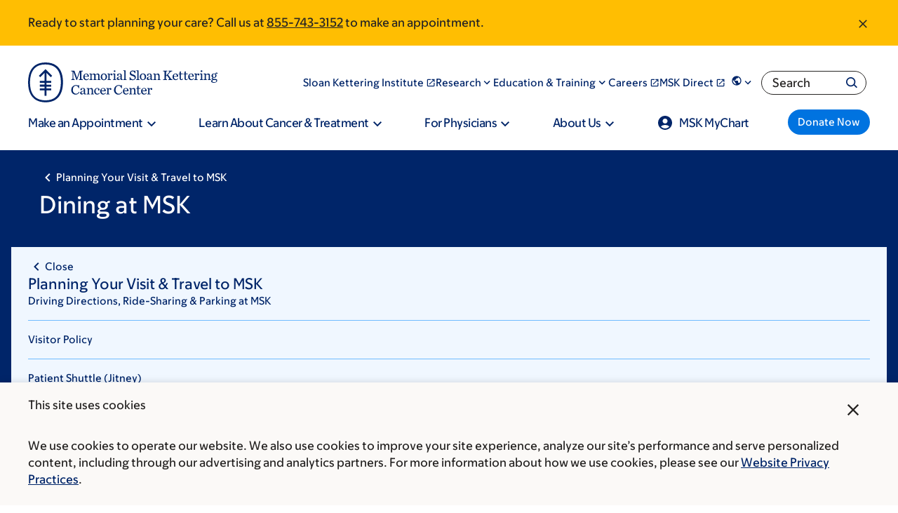

--- FILE ---
content_type: text/html; charset=UTF-8
request_url: https://www.mskcc.org/locations/planning-visit-travel-to-msk/dining
body_size: 39187
content:

<!DOCTYPE html>
<html lang="en" dir="ltr" prefix="og: https://ogp.me/ns#" class="no-js">
  <head>
    <meta charset="utf-8" />
<script type="text/javascript">(window.NREUM||(NREUM={})).init={ajax:{deny_list:["bam.nr-data.net"]},feature_flags:["soft_nav"]};(window.NREUM||(NREUM={})).loader_config={licenseKey:"NRJS-065615310a3f12eada6",applicationID:"552944382",browserID:"594324662"};;/*! For license information please see nr-loader-rum-1.308.0.min.js.LICENSE.txt */
(()=>{var e,t,r={163:(e,t,r)=>{"use strict";r.d(t,{j:()=>E});var n=r(384),i=r(1741);var a=r(2555);r(860).K7.genericEvents;const s="experimental.resources",o="register",c=e=>{if(!e||"string"!=typeof e)return!1;try{document.createDocumentFragment().querySelector(e)}catch{return!1}return!0};var d=r(2614),u=r(944),l=r(8122);const f="[data-nr-mask]",g=e=>(0,l.a)(e,(()=>{const e={feature_flags:[],experimental:{allow_registered_children:!1,resources:!1},mask_selector:"*",block_selector:"[data-nr-block]",mask_input_options:{color:!1,date:!1,"datetime-local":!1,email:!1,month:!1,number:!1,range:!1,search:!1,tel:!1,text:!1,time:!1,url:!1,week:!1,textarea:!1,select:!1,password:!0}};return{ajax:{deny_list:void 0,block_internal:!0,enabled:!0,autoStart:!0},api:{get allow_registered_children(){return e.feature_flags.includes(o)||e.experimental.allow_registered_children},set allow_registered_children(t){e.experimental.allow_registered_children=t},duplicate_registered_data:!1},browser_consent_mode:{enabled:!1},distributed_tracing:{enabled:void 0,exclude_newrelic_header:void 0,cors_use_newrelic_header:void 0,cors_use_tracecontext_headers:void 0,allowed_origins:void 0},get feature_flags(){return e.feature_flags},set feature_flags(t){e.feature_flags=t},generic_events:{enabled:!0,autoStart:!0},harvest:{interval:30},jserrors:{enabled:!0,autoStart:!0},logging:{enabled:!0,autoStart:!0},metrics:{enabled:!0,autoStart:!0},obfuscate:void 0,page_action:{enabled:!0},page_view_event:{enabled:!0,autoStart:!0},page_view_timing:{enabled:!0,autoStart:!0},performance:{capture_marks:!1,capture_measures:!1,capture_detail:!0,resources:{get enabled(){return e.feature_flags.includes(s)||e.experimental.resources},set enabled(t){e.experimental.resources=t},asset_types:[],first_party_domains:[],ignore_newrelic:!0}},privacy:{cookies_enabled:!0},proxy:{assets:void 0,beacon:void 0},session:{expiresMs:d.wk,inactiveMs:d.BB},session_replay:{autoStart:!0,enabled:!1,preload:!1,sampling_rate:10,error_sampling_rate:100,collect_fonts:!1,inline_images:!1,fix_stylesheets:!0,mask_all_inputs:!0,get mask_text_selector(){return e.mask_selector},set mask_text_selector(t){c(t)?e.mask_selector="".concat(t,",").concat(f):""===t||null===t?e.mask_selector=f:(0,u.R)(5,t)},get block_class(){return"nr-block"},get ignore_class(){return"nr-ignore"},get mask_text_class(){return"nr-mask"},get block_selector(){return e.block_selector},set block_selector(t){c(t)?e.block_selector+=",".concat(t):""!==t&&(0,u.R)(6,t)},get mask_input_options(){return e.mask_input_options},set mask_input_options(t){t&&"object"==typeof t?e.mask_input_options={...t,password:!0}:(0,u.R)(7,t)}},session_trace:{enabled:!0,autoStart:!0},soft_navigations:{enabled:!0,autoStart:!0},spa:{enabled:!0,autoStart:!0},ssl:void 0,user_actions:{enabled:!0,elementAttributes:["id","className","tagName","type"]}}})());var p=r(6154),m=r(9324);let h=0;const v={buildEnv:m.F3,distMethod:m.Xs,version:m.xv,originTime:p.WN},b={consented:!1},y={appMetadata:{},get consented(){return this.session?.state?.consent||b.consented},set consented(e){b.consented=e},customTransaction:void 0,denyList:void 0,disabled:!1,harvester:void 0,isolatedBacklog:!1,isRecording:!1,loaderType:void 0,maxBytes:3e4,obfuscator:void 0,onerror:void 0,ptid:void 0,releaseIds:{},session:void 0,timeKeeper:void 0,registeredEntities:[],jsAttributesMetadata:{bytes:0},get harvestCount(){return++h}},_=e=>{const t=(0,l.a)(e,y),r=Object.keys(v).reduce((e,t)=>(e[t]={value:v[t],writable:!1,configurable:!0,enumerable:!0},e),{});return Object.defineProperties(t,r)};var w=r(5701);const x=e=>{const t=e.startsWith("http");e+="/",r.p=t?e:"https://"+e};var R=r(7836),k=r(3241);const A={accountID:void 0,trustKey:void 0,agentID:void 0,licenseKey:void 0,applicationID:void 0,xpid:void 0},S=e=>(0,l.a)(e,A),T=new Set;function E(e,t={},r,s){let{init:o,info:c,loader_config:d,runtime:u={},exposed:l=!0}=t;if(!c){const e=(0,n.pV)();o=e.init,c=e.info,d=e.loader_config}e.init=g(o||{}),e.loader_config=S(d||{}),c.jsAttributes??={},p.bv&&(c.jsAttributes.isWorker=!0),e.info=(0,a.D)(c);const f=e.init,m=[c.beacon,c.errorBeacon];T.has(e.agentIdentifier)||(f.proxy.assets&&(x(f.proxy.assets),m.push(f.proxy.assets)),f.proxy.beacon&&m.push(f.proxy.beacon),e.beacons=[...m],function(e){const t=(0,n.pV)();Object.getOwnPropertyNames(i.W.prototype).forEach(r=>{const n=i.W.prototype[r];if("function"!=typeof n||"constructor"===n)return;let a=t[r];e[r]&&!1!==e.exposed&&"micro-agent"!==e.runtime?.loaderType&&(t[r]=(...t)=>{const n=e[r](...t);return a?a(...t):n})})}(e),(0,n.US)("activatedFeatures",w.B)),u.denyList=[...f.ajax.deny_list||[],...f.ajax.block_internal?m:[]],u.ptid=e.agentIdentifier,u.loaderType=r,e.runtime=_(u),T.has(e.agentIdentifier)||(e.ee=R.ee.get(e.agentIdentifier),e.exposed=l,(0,k.W)({agentIdentifier:e.agentIdentifier,drained:!!w.B?.[e.agentIdentifier],type:"lifecycle",name:"initialize",feature:void 0,data:e.config})),T.add(e.agentIdentifier)}},384:(e,t,r)=>{"use strict";r.d(t,{NT:()=>s,US:()=>u,Zm:()=>o,bQ:()=>d,dV:()=>c,pV:()=>l});var n=r(6154),i=r(1863),a=r(1910);const s={beacon:"bam.nr-data.net",errorBeacon:"bam.nr-data.net"};function o(){return n.gm.NREUM||(n.gm.NREUM={}),void 0===n.gm.newrelic&&(n.gm.newrelic=n.gm.NREUM),n.gm.NREUM}function c(){let e=o();return e.o||(e.o={ST:n.gm.setTimeout,SI:n.gm.setImmediate||n.gm.setInterval,CT:n.gm.clearTimeout,XHR:n.gm.XMLHttpRequest,REQ:n.gm.Request,EV:n.gm.Event,PR:n.gm.Promise,MO:n.gm.MutationObserver,FETCH:n.gm.fetch,WS:n.gm.WebSocket},(0,a.i)(...Object.values(e.o))),e}function d(e,t){let r=o();r.initializedAgents??={},t.initializedAt={ms:(0,i.t)(),date:new Date},r.initializedAgents[e]=t}function u(e,t){o()[e]=t}function l(){return function(){let e=o();const t=e.info||{};e.info={beacon:s.beacon,errorBeacon:s.errorBeacon,...t}}(),function(){let e=o();const t=e.init||{};e.init={...t}}(),c(),function(){let e=o();const t=e.loader_config||{};e.loader_config={...t}}(),o()}},782:(e,t,r)=>{"use strict";r.d(t,{T:()=>n});const n=r(860).K7.pageViewTiming},860:(e,t,r)=>{"use strict";r.d(t,{$J:()=>u,K7:()=>c,P3:()=>d,XX:()=>i,Yy:()=>o,df:()=>a,qY:()=>n,v4:()=>s});const n="events",i="jserrors",a="browser/blobs",s="rum",o="browser/logs",c={ajax:"ajax",genericEvents:"generic_events",jserrors:i,logging:"logging",metrics:"metrics",pageAction:"page_action",pageViewEvent:"page_view_event",pageViewTiming:"page_view_timing",sessionReplay:"session_replay",sessionTrace:"session_trace",softNav:"soft_navigations",spa:"spa"},d={[c.pageViewEvent]:1,[c.pageViewTiming]:2,[c.metrics]:3,[c.jserrors]:4,[c.spa]:5,[c.ajax]:6,[c.sessionTrace]:7,[c.softNav]:8,[c.sessionReplay]:9,[c.logging]:10,[c.genericEvents]:11},u={[c.pageViewEvent]:s,[c.pageViewTiming]:n,[c.ajax]:n,[c.spa]:n,[c.softNav]:n,[c.metrics]:i,[c.jserrors]:i,[c.sessionTrace]:a,[c.sessionReplay]:a,[c.logging]:o,[c.genericEvents]:"ins"}},944:(e,t,r)=>{"use strict";r.d(t,{R:()=>i});var n=r(3241);function i(e,t){"function"==typeof console.debug&&(console.debug("New Relic Warning: https://github.com/newrelic/newrelic-browser-agent/blob/main/docs/warning-codes.md#".concat(e),t),(0,n.W)({agentIdentifier:null,drained:null,type:"data",name:"warn",feature:"warn",data:{code:e,secondary:t}}))}},1687:(e,t,r)=>{"use strict";r.d(t,{Ak:()=>d,Ze:()=>f,x3:()=>u});var n=r(3241),i=r(7836),a=r(3606),s=r(860),o=r(2646);const c={};function d(e,t){const r={staged:!1,priority:s.P3[t]||0};l(e),c[e].get(t)||c[e].set(t,r)}function u(e,t){e&&c[e]&&(c[e].get(t)&&c[e].delete(t),p(e,t,!1),c[e].size&&g(e))}function l(e){if(!e)throw new Error("agentIdentifier required");c[e]||(c[e]=new Map)}function f(e="",t="feature",r=!1){if(l(e),!e||!c[e].get(t)||r)return p(e,t);c[e].get(t).staged=!0,g(e)}function g(e){const t=Array.from(c[e]);t.every(([e,t])=>t.staged)&&(t.sort((e,t)=>e[1].priority-t[1].priority),t.forEach(([t])=>{c[e].delete(t),p(e,t)}))}function p(e,t,r=!0){const s=e?i.ee.get(e):i.ee,c=a.i.handlers;if(!s.aborted&&s.backlog&&c){if((0,n.W)({agentIdentifier:e,type:"lifecycle",name:"drain",feature:t}),r){const e=s.backlog[t],r=c[t];if(r){for(let t=0;e&&t<e.length;++t)m(e[t],r);Object.entries(r).forEach(([e,t])=>{Object.values(t||{}).forEach(t=>{t[0]?.on&&t[0]?.context()instanceof o.y&&t[0].on(e,t[1])})})}}s.isolatedBacklog||delete c[t],s.backlog[t]=null,s.emit("drain-"+t,[])}}function m(e,t){var r=e[1];Object.values(t[r]||{}).forEach(t=>{var r=e[0];if(t[0]===r){var n=t[1],i=e[3],a=e[2];n.apply(i,a)}})}},1738:(e,t,r)=>{"use strict";r.d(t,{U:()=>g,Y:()=>f});var n=r(3241),i=r(9908),a=r(1863),s=r(944),o=r(5701),c=r(3969),d=r(8362),u=r(860),l=r(4261);function f(e,t,r,a){const f=a||r;!f||f[e]&&f[e]!==d.d.prototype[e]||(f[e]=function(){(0,i.p)(c.xV,["API/"+e+"/called"],void 0,u.K7.metrics,r.ee),(0,n.W)({agentIdentifier:r.agentIdentifier,drained:!!o.B?.[r.agentIdentifier],type:"data",name:"api",feature:l.Pl+e,data:{}});try{return t.apply(this,arguments)}catch(e){(0,s.R)(23,e)}})}function g(e,t,r,n,s){const o=e.info;null===r?delete o.jsAttributes[t]:o.jsAttributes[t]=r,(s||null===r)&&(0,i.p)(l.Pl+n,[(0,a.t)(),t,r],void 0,"session",e.ee)}},1741:(e,t,r)=>{"use strict";r.d(t,{W:()=>a});var n=r(944),i=r(4261);class a{#e(e,...t){if(this[e]!==a.prototype[e])return this[e](...t);(0,n.R)(35,e)}addPageAction(e,t){return this.#e(i.hG,e,t)}register(e){return this.#e(i.eY,e)}recordCustomEvent(e,t){return this.#e(i.fF,e,t)}setPageViewName(e,t){return this.#e(i.Fw,e,t)}setCustomAttribute(e,t,r){return this.#e(i.cD,e,t,r)}noticeError(e,t){return this.#e(i.o5,e,t)}setUserId(e,t=!1){return this.#e(i.Dl,e,t)}setApplicationVersion(e){return this.#e(i.nb,e)}setErrorHandler(e){return this.#e(i.bt,e)}addRelease(e,t){return this.#e(i.k6,e,t)}log(e,t){return this.#e(i.$9,e,t)}start(){return this.#e(i.d3)}finished(e){return this.#e(i.BL,e)}recordReplay(){return this.#e(i.CH)}pauseReplay(){return this.#e(i.Tb)}addToTrace(e){return this.#e(i.U2,e)}setCurrentRouteName(e){return this.#e(i.PA,e)}interaction(e){return this.#e(i.dT,e)}wrapLogger(e,t,r){return this.#e(i.Wb,e,t,r)}measure(e,t){return this.#e(i.V1,e,t)}consent(e){return this.#e(i.Pv,e)}}},1863:(e,t,r)=>{"use strict";function n(){return Math.floor(performance.now())}r.d(t,{t:()=>n})},1910:(e,t,r)=>{"use strict";r.d(t,{i:()=>a});var n=r(944);const i=new Map;function a(...e){return e.every(e=>{if(i.has(e))return i.get(e);const t="function"==typeof e?e.toString():"",r=t.includes("[native code]"),a=t.includes("nrWrapper");return r||a||(0,n.R)(64,e?.name||t),i.set(e,r),r})}},2555:(e,t,r)=>{"use strict";r.d(t,{D:()=>o,f:()=>s});var n=r(384),i=r(8122);const a={beacon:n.NT.beacon,errorBeacon:n.NT.errorBeacon,licenseKey:void 0,applicationID:void 0,sa:void 0,queueTime:void 0,applicationTime:void 0,ttGuid:void 0,user:void 0,account:void 0,product:void 0,extra:void 0,jsAttributes:{},userAttributes:void 0,atts:void 0,transactionName:void 0,tNamePlain:void 0};function s(e){try{return!!e.licenseKey&&!!e.errorBeacon&&!!e.applicationID}catch(e){return!1}}const o=e=>(0,i.a)(e,a)},2614:(e,t,r)=>{"use strict";r.d(t,{BB:()=>s,H3:()=>n,g:()=>d,iL:()=>c,tS:()=>o,uh:()=>i,wk:()=>a});const n="NRBA",i="SESSION",a=144e5,s=18e5,o={STARTED:"session-started",PAUSE:"session-pause",RESET:"session-reset",RESUME:"session-resume",UPDATE:"session-update"},c={SAME_TAB:"same-tab",CROSS_TAB:"cross-tab"},d={OFF:0,FULL:1,ERROR:2}},2646:(e,t,r)=>{"use strict";r.d(t,{y:()=>n});class n{constructor(e){this.contextId=e}}},2843:(e,t,r)=>{"use strict";r.d(t,{G:()=>a,u:()=>i});var n=r(3878);function i(e,t=!1,r,i){(0,n.DD)("visibilitychange",function(){if(t)return void("hidden"===document.visibilityState&&e());e(document.visibilityState)},r,i)}function a(e,t,r){(0,n.sp)("pagehide",e,t,r)}},3241:(e,t,r)=>{"use strict";r.d(t,{W:()=>a});var n=r(6154);const i="newrelic";function a(e={}){try{n.gm.dispatchEvent(new CustomEvent(i,{detail:e}))}catch(e){}}},3606:(e,t,r)=>{"use strict";r.d(t,{i:()=>a});var n=r(9908);a.on=s;var i=a.handlers={};function a(e,t,r,a){s(a||n.d,i,e,t,r)}function s(e,t,r,i,a){a||(a="feature"),e||(e=n.d);var s=t[a]=t[a]||{};(s[r]=s[r]||[]).push([e,i])}},3878:(e,t,r)=>{"use strict";function n(e,t){return{capture:e,passive:!1,signal:t}}function i(e,t,r=!1,i){window.addEventListener(e,t,n(r,i))}function a(e,t,r=!1,i){document.addEventListener(e,t,n(r,i))}r.d(t,{DD:()=>a,jT:()=>n,sp:()=>i})},3969:(e,t,r)=>{"use strict";r.d(t,{TZ:()=>n,XG:()=>o,rs:()=>i,xV:()=>s,z_:()=>a});const n=r(860).K7.metrics,i="sm",a="cm",s="storeSupportabilityMetrics",o="storeEventMetrics"},4234:(e,t,r)=>{"use strict";r.d(t,{W:()=>a});var n=r(7836),i=r(1687);class a{constructor(e,t){this.agentIdentifier=e,this.ee=n.ee.get(e),this.featureName=t,this.blocked=!1}deregisterDrain(){(0,i.x3)(this.agentIdentifier,this.featureName)}}},4261:(e,t,r)=>{"use strict";r.d(t,{$9:()=>d,BL:()=>o,CH:()=>g,Dl:()=>_,Fw:()=>y,PA:()=>h,Pl:()=>n,Pv:()=>k,Tb:()=>l,U2:()=>a,V1:()=>R,Wb:()=>x,bt:()=>b,cD:()=>v,d3:()=>w,dT:()=>c,eY:()=>p,fF:()=>f,hG:()=>i,k6:()=>s,nb:()=>m,o5:()=>u});const n="api-",i="addPageAction",a="addToTrace",s="addRelease",o="finished",c="interaction",d="log",u="noticeError",l="pauseReplay",f="recordCustomEvent",g="recordReplay",p="register",m="setApplicationVersion",h="setCurrentRouteName",v="setCustomAttribute",b="setErrorHandler",y="setPageViewName",_="setUserId",w="start",x="wrapLogger",R="measure",k="consent"},5289:(e,t,r)=>{"use strict";r.d(t,{GG:()=>s,Qr:()=>c,sB:()=>o});var n=r(3878),i=r(6389);function a(){return"undefined"==typeof document||"complete"===document.readyState}function s(e,t){if(a())return e();const r=(0,i.J)(e),s=setInterval(()=>{a()&&(clearInterval(s),r())},500);(0,n.sp)("load",r,t)}function o(e){if(a())return e();(0,n.DD)("DOMContentLoaded",e)}function c(e){if(a())return e();(0,n.sp)("popstate",e)}},5607:(e,t,r)=>{"use strict";r.d(t,{W:()=>n});const n=(0,r(9566).bz)()},5701:(e,t,r)=>{"use strict";r.d(t,{B:()=>a,t:()=>s});var n=r(3241);const i=new Set,a={};function s(e,t){const r=t.agentIdentifier;a[r]??={},e&&"object"==typeof e&&(i.has(r)||(t.ee.emit("rumresp",[e]),a[r]=e,i.add(r),(0,n.W)({agentIdentifier:r,loaded:!0,drained:!0,type:"lifecycle",name:"load",feature:void 0,data:e})))}},6154:(e,t,r)=>{"use strict";r.d(t,{OF:()=>c,RI:()=>i,WN:()=>u,bv:()=>a,eN:()=>l,gm:()=>s,mw:()=>o,sb:()=>d});var n=r(1863);const i="undefined"!=typeof window&&!!window.document,a="undefined"!=typeof WorkerGlobalScope&&("undefined"!=typeof self&&self instanceof WorkerGlobalScope&&self.navigator instanceof WorkerNavigator||"undefined"!=typeof globalThis&&globalThis instanceof WorkerGlobalScope&&globalThis.navigator instanceof WorkerNavigator),s=i?window:"undefined"!=typeof WorkerGlobalScope&&("undefined"!=typeof self&&self instanceof WorkerGlobalScope&&self||"undefined"!=typeof globalThis&&globalThis instanceof WorkerGlobalScope&&globalThis),o=Boolean("hidden"===s?.document?.visibilityState),c=/iPad|iPhone|iPod/.test(s.navigator?.userAgent),d=c&&"undefined"==typeof SharedWorker,u=((()=>{const e=s.navigator?.userAgent?.match(/Firefox[/\s](\d+\.\d+)/);Array.isArray(e)&&e.length>=2&&e[1]})(),Date.now()-(0,n.t)()),l=()=>"undefined"!=typeof PerformanceNavigationTiming&&s?.performance?.getEntriesByType("navigation")?.[0]?.responseStart},6389:(e,t,r)=>{"use strict";function n(e,t=500,r={}){const n=r?.leading||!1;let i;return(...r)=>{n&&void 0===i&&(e.apply(this,r),i=setTimeout(()=>{i=clearTimeout(i)},t)),n||(clearTimeout(i),i=setTimeout(()=>{e.apply(this,r)},t))}}function i(e){let t=!1;return(...r)=>{t||(t=!0,e.apply(this,r))}}r.d(t,{J:()=>i,s:()=>n})},6630:(e,t,r)=>{"use strict";r.d(t,{T:()=>n});const n=r(860).K7.pageViewEvent},7699:(e,t,r)=>{"use strict";r.d(t,{It:()=>a,KC:()=>o,No:()=>i,qh:()=>s});var n=r(860);const i=16e3,a=1e6,s="SESSION_ERROR",o={[n.K7.logging]:!0,[n.K7.genericEvents]:!1,[n.K7.jserrors]:!1,[n.K7.ajax]:!1}},7836:(e,t,r)=>{"use strict";r.d(t,{P:()=>o,ee:()=>c});var n=r(384),i=r(8990),a=r(2646),s=r(5607);const o="nr@context:".concat(s.W),c=function e(t,r){var n={},s={},u={},l=!1;try{l=16===r.length&&d.initializedAgents?.[r]?.runtime.isolatedBacklog}catch(e){}var f={on:p,addEventListener:p,removeEventListener:function(e,t){var r=n[e];if(!r)return;for(var i=0;i<r.length;i++)r[i]===t&&r.splice(i,1)},emit:function(e,r,n,i,a){!1!==a&&(a=!0);if(c.aborted&&!i)return;t&&a&&t.emit(e,r,n);var o=g(n);m(e).forEach(e=>{e.apply(o,r)});var d=v()[s[e]];d&&d.push([f,e,r,o]);return o},get:h,listeners:m,context:g,buffer:function(e,t){const r=v();if(t=t||"feature",f.aborted)return;Object.entries(e||{}).forEach(([e,n])=>{s[n]=t,t in r||(r[t]=[])})},abort:function(){f._aborted=!0,Object.keys(f.backlog).forEach(e=>{delete f.backlog[e]})},isBuffering:function(e){return!!v()[s[e]]},debugId:r,backlog:l?{}:t&&"object"==typeof t.backlog?t.backlog:{},isolatedBacklog:l};return Object.defineProperty(f,"aborted",{get:()=>{let e=f._aborted||!1;return e||(t&&(e=t.aborted),e)}}),f;function g(e){return e&&e instanceof a.y?e:e?(0,i.I)(e,o,()=>new a.y(o)):new a.y(o)}function p(e,t){n[e]=m(e).concat(t)}function m(e){return n[e]||[]}function h(t){return u[t]=u[t]||e(f,t)}function v(){return f.backlog}}(void 0,"globalEE"),d=(0,n.Zm)();d.ee||(d.ee=c)},8122:(e,t,r)=>{"use strict";r.d(t,{a:()=>i});var n=r(944);function i(e,t){try{if(!e||"object"!=typeof e)return(0,n.R)(3);if(!t||"object"!=typeof t)return(0,n.R)(4);const r=Object.create(Object.getPrototypeOf(t),Object.getOwnPropertyDescriptors(t)),a=0===Object.keys(r).length?e:r;for(let s in a)if(void 0!==e[s])try{if(null===e[s]){r[s]=null;continue}Array.isArray(e[s])&&Array.isArray(t[s])?r[s]=Array.from(new Set([...e[s],...t[s]])):"object"==typeof e[s]&&"object"==typeof t[s]?r[s]=i(e[s],t[s]):r[s]=e[s]}catch(e){r[s]||(0,n.R)(1,e)}return r}catch(e){(0,n.R)(2,e)}}},8362:(e,t,r)=>{"use strict";r.d(t,{d:()=>a});var n=r(9566),i=r(1741);class a extends i.W{agentIdentifier=(0,n.LA)(16)}},8374:(e,t,r)=>{r.nc=(()=>{try{return document?.currentScript?.nonce}catch(e){}return""})()},8990:(e,t,r)=>{"use strict";r.d(t,{I:()=>i});var n=Object.prototype.hasOwnProperty;function i(e,t,r){if(n.call(e,t))return e[t];var i=r();if(Object.defineProperty&&Object.keys)try{return Object.defineProperty(e,t,{value:i,writable:!0,enumerable:!1}),i}catch(e){}return e[t]=i,i}},9324:(e,t,r)=>{"use strict";r.d(t,{F3:()=>i,Xs:()=>a,xv:()=>n});const n="1.308.0",i="PROD",a="CDN"},9566:(e,t,r)=>{"use strict";r.d(t,{LA:()=>o,bz:()=>s});var n=r(6154);const i="xxxxxxxx-xxxx-4xxx-yxxx-xxxxxxxxxxxx";function a(e,t){return e?15&e[t]:16*Math.random()|0}function s(){const e=n.gm?.crypto||n.gm?.msCrypto;let t,r=0;return e&&e.getRandomValues&&(t=e.getRandomValues(new Uint8Array(30))),i.split("").map(e=>"x"===e?a(t,r++).toString(16):"y"===e?(3&a()|8).toString(16):e).join("")}function o(e){const t=n.gm?.crypto||n.gm?.msCrypto;let r,i=0;t&&t.getRandomValues&&(r=t.getRandomValues(new Uint8Array(e)));const s=[];for(var o=0;o<e;o++)s.push(a(r,i++).toString(16));return s.join("")}},9908:(e,t,r)=>{"use strict";r.d(t,{d:()=>n,p:()=>i});var n=r(7836).ee.get("handle");function i(e,t,r,i,a){a?(a.buffer([e],i),a.emit(e,t,r)):(n.buffer([e],i),n.emit(e,t,r))}}},n={};function i(e){var t=n[e];if(void 0!==t)return t.exports;var a=n[e]={exports:{}};return r[e](a,a.exports,i),a.exports}i.m=r,i.d=(e,t)=>{for(var r in t)i.o(t,r)&&!i.o(e,r)&&Object.defineProperty(e,r,{enumerable:!0,get:t[r]})},i.f={},i.e=e=>Promise.all(Object.keys(i.f).reduce((t,r)=>(i.f[r](e,t),t),[])),i.u=e=>"nr-rum-1.308.0.min.js",i.o=(e,t)=>Object.prototype.hasOwnProperty.call(e,t),e={},t="NRBA-1.308.0.PROD:",i.l=(r,n,a,s)=>{if(e[r])e[r].push(n);else{var o,c;if(void 0!==a)for(var d=document.getElementsByTagName("script"),u=0;u<d.length;u++){var l=d[u];if(l.getAttribute("src")==r||l.getAttribute("data-webpack")==t+a){o=l;break}}if(!o){c=!0;var f={296:"sha512-+MIMDsOcckGXa1EdWHqFNv7P+JUkd5kQwCBr3KE6uCvnsBNUrdSt4a/3/L4j4TxtnaMNjHpza2/erNQbpacJQA=="};(o=document.createElement("script")).charset="utf-8",i.nc&&o.setAttribute("nonce",i.nc),o.setAttribute("data-webpack",t+a),o.src=r,0!==o.src.indexOf(window.location.origin+"/")&&(o.crossOrigin="anonymous"),f[s]&&(o.integrity=f[s])}e[r]=[n];var g=(t,n)=>{o.onerror=o.onload=null,clearTimeout(p);var i=e[r];if(delete e[r],o.parentNode&&o.parentNode.removeChild(o),i&&i.forEach(e=>e(n)),t)return t(n)},p=setTimeout(g.bind(null,void 0,{type:"timeout",target:o}),12e4);o.onerror=g.bind(null,o.onerror),o.onload=g.bind(null,o.onload),c&&document.head.appendChild(o)}},i.r=e=>{"undefined"!=typeof Symbol&&Symbol.toStringTag&&Object.defineProperty(e,Symbol.toStringTag,{value:"Module"}),Object.defineProperty(e,"__esModule",{value:!0})},i.p="https://js-agent.newrelic.com/",(()=>{var e={374:0,840:0};i.f.j=(t,r)=>{var n=i.o(e,t)?e[t]:void 0;if(0!==n)if(n)r.push(n[2]);else{var a=new Promise((r,i)=>n=e[t]=[r,i]);r.push(n[2]=a);var s=i.p+i.u(t),o=new Error;i.l(s,r=>{if(i.o(e,t)&&(0!==(n=e[t])&&(e[t]=void 0),n)){var a=r&&("load"===r.type?"missing":r.type),s=r&&r.target&&r.target.src;o.message="Loading chunk "+t+" failed: ("+a+": "+s+")",o.name="ChunkLoadError",o.type=a,o.request=s,n[1](o)}},"chunk-"+t,t)}};var t=(t,r)=>{var n,a,[s,o,c]=r,d=0;if(s.some(t=>0!==e[t])){for(n in o)i.o(o,n)&&(i.m[n]=o[n]);if(c)c(i)}for(t&&t(r);d<s.length;d++)a=s[d],i.o(e,a)&&e[a]&&e[a][0](),e[a]=0},r=self["webpackChunk:NRBA-1.308.0.PROD"]=self["webpackChunk:NRBA-1.308.0.PROD"]||[];r.forEach(t.bind(null,0)),r.push=t.bind(null,r.push.bind(r))})(),(()=>{"use strict";i(8374);var e=i(8362),t=i(860);const r=Object.values(t.K7);var n=i(163);var a=i(9908),s=i(1863),o=i(4261),c=i(1738);var d=i(1687),u=i(4234),l=i(5289),f=i(6154),g=i(944),p=i(384);const m=e=>f.RI&&!0===e?.privacy.cookies_enabled;function h(e){return!!(0,p.dV)().o.MO&&m(e)&&!0===e?.session_trace.enabled}var v=i(6389),b=i(7699);class y extends u.W{constructor(e,t){super(e.agentIdentifier,t),this.agentRef=e,this.abortHandler=void 0,this.featAggregate=void 0,this.loadedSuccessfully=void 0,this.onAggregateImported=new Promise(e=>{this.loadedSuccessfully=e}),this.deferred=Promise.resolve(),!1===e.init[this.featureName].autoStart?this.deferred=new Promise((t,r)=>{this.ee.on("manual-start-all",(0,v.J)(()=>{(0,d.Ak)(e.agentIdentifier,this.featureName),t()}))}):(0,d.Ak)(e.agentIdentifier,t)}importAggregator(e,t,r={}){if(this.featAggregate)return;const n=async()=>{let n;await this.deferred;try{if(m(e.init)){const{setupAgentSession:t}=await i.e(296).then(i.bind(i,3305));n=t(e)}}catch(e){(0,g.R)(20,e),this.ee.emit("internal-error",[e]),(0,a.p)(b.qh,[e],void 0,this.featureName,this.ee)}try{if(!this.#t(this.featureName,n,e.init))return(0,d.Ze)(this.agentIdentifier,this.featureName),void this.loadedSuccessfully(!1);const{Aggregate:i}=await t();this.featAggregate=new i(e,r),e.runtime.harvester.initializedAggregates.push(this.featAggregate),this.loadedSuccessfully(!0)}catch(e){(0,g.R)(34,e),this.abortHandler?.(),(0,d.Ze)(this.agentIdentifier,this.featureName,!0),this.loadedSuccessfully(!1),this.ee&&this.ee.abort()}};f.RI?(0,l.GG)(()=>n(),!0):n()}#t(e,r,n){if(this.blocked)return!1;switch(e){case t.K7.sessionReplay:return h(n)&&!!r;case t.K7.sessionTrace:return!!r;default:return!0}}}var _=i(6630),w=i(2614),x=i(3241);class R extends y{static featureName=_.T;constructor(e){var t;super(e,_.T),this.setupInspectionEvents(e.agentIdentifier),t=e,(0,c.Y)(o.Fw,function(e,r){"string"==typeof e&&("/"!==e.charAt(0)&&(e="/"+e),t.runtime.customTransaction=(r||"http://custom.transaction")+e,(0,a.p)(o.Pl+o.Fw,[(0,s.t)()],void 0,void 0,t.ee))},t),this.importAggregator(e,()=>i.e(296).then(i.bind(i,3943)))}setupInspectionEvents(e){const t=(t,r)=>{t&&(0,x.W)({agentIdentifier:e,timeStamp:t.timeStamp,loaded:"complete"===t.target.readyState,type:"window",name:r,data:t.target.location+""})};(0,l.sB)(e=>{t(e,"DOMContentLoaded")}),(0,l.GG)(e=>{t(e,"load")}),(0,l.Qr)(e=>{t(e,"navigate")}),this.ee.on(w.tS.UPDATE,(t,r)=>{(0,x.W)({agentIdentifier:e,type:"lifecycle",name:"session",data:r})})}}class k extends e.d{constructor(e){var t;(super(),f.gm)?(this.features={},(0,p.bQ)(this.agentIdentifier,this),this.desiredFeatures=new Set(e.features||[]),this.desiredFeatures.add(R),(0,n.j)(this,e,e.loaderType||"agent"),t=this,(0,c.Y)(o.cD,function(e,r,n=!1){if("string"==typeof e){if(["string","number","boolean"].includes(typeof r)||null===r)return(0,c.U)(t,e,r,o.cD,n);(0,g.R)(40,typeof r)}else(0,g.R)(39,typeof e)},t),function(e){(0,c.Y)(o.Dl,function(t,r=!1){if("string"!=typeof t&&null!==t)return void(0,g.R)(41,typeof t);const n=e.info.jsAttributes["enduser.id"];r&&null!=n&&n!==t?(0,a.p)(o.Pl+"setUserIdAndResetSession",[t],void 0,"session",e.ee):(0,c.U)(e,"enduser.id",t,o.Dl,!0)},e)}(this),function(e){(0,c.Y)(o.nb,function(t){if("string"==typeof t||null===t)return(0,c.U)(e,"application.version",t,o.nb,!1);(0,g.R)(42,typeof t)},e)}(this),function(e){(0,c.Y)(o.d3,function(){e.ee.emit("manual-start-all")},e)}(this),function(e){(0,c.Y)(o.Pv,function(t=!0){if("boolean"==typeof t){if((0,a.p)(o.Pl+o.Pv,[t],void 0,"session",e.ee),e.runtime.consented=t,t){const t=e.features.page_view_event;t.onAggregateImported.then(e=>{const r=t.featAggregate;e&&!r.sentRum&&r.sendRum()})}}else(0,g.R)(65,typeof t)},e)}(this),this.run()):(0,g.R)(21)}get config(){return{info:this.info,init:this.init,loader_config:this.loader_config,runtime:this.runtime}}get api(){return this}run(){try{const e=function(e){const t={};return r.forEach(r=>{t[r]=!!e[r]?.enabled}),t}(this.init),n=[...this.desiredFeatures];n.sort((e,r)=>t.P3[e.featureName]-t.P3[r.featureName]),n.forEach(r=>{if(!e[r.featureName]&&r.featureName!==t.K7.pageViewEvent)return;if(r.featureName===t.K7.spa)return void(0,g.R)(67);const n=function(e){switch(e){case t.K7.ajax:return[t.K7.jserrors];case t.K7.sessionTrace:return[t.K7.ajax,t.K7.pageViewEvent];case t.K7.sessionReplay:return[t.K7.sessionTrace];case t.K7.pageViewTiming:return[t.K7.pageViewEvent];default:return[]}}(r.featureName).filter(e=>!(e in this.features));n.length>0&&(0,g.R)(36,{targetFeature:r.featureName,missingDependencies:n}),this.features[r.featureName]=new r(this)})}catch(e){(0,g.R)(22,e);for(const e in this.features)this.features[e].abortHandler?.();const t=(0,p.Zm)();delete t.initializedAgents[this.agentIdentifier]?.features,delete this.sharedAggregator;return t.ee.get(this.agentIdentifier).abort(),!1}}}var A=i(2843),S=i(782);class T extends y{static featureName=S.T;constructor(e){super(e,S.T),f.RI&&((0,A.u)(()=>(0,a.p)("docHidden",[(0,s.t)()],void 0,S.T,this.ee),!0),(0,A.G)(()=>(0,a.p)("winPagehide",[(0,s.t)()],void 0,S.T,this.ee)),this.importAggregator(e,()=>i.e(296).then(i.bind(i,2117))))}}var E=i(3969);class I extends y{static featureName=E.TZ;constructor(e){super(e,E.TZ),f.RI&&document.addEventListener("securitypolicyviolation",e=>{(0,a.p)(E.xV,["Generic/CSPViolation/Detected"],void 0,this.featureName,this.ee)}),this.importAggregator(e,()=>i.e(296).then(i.bind(i,9623)))}}new k({features:[R,T,I],loaderType:"lite"})})()})();</script>
<noscript><style>form.antibot * :not(.antibot-message) { display: none !important; }</style>
</noscript><meta name="description" content="We offer a variety of dining options at our locations in Manhattan. Dining is available to all patients, visitors, and MSK staff. We also welcome staff of affiliate hospitals (Weill Cornell, Hospital for Special Surgery, Rockefeller University, and New York-Presbyterian)." />
<link rel="canonical" href="https://www.mskcc.org/locations/planning-visit-travel-to-msk/dining" />
<meta name="robots" content="noodp, noydir" />
<link rel="image_src" href="https://www.mskcc.org/sites/default/files/styles/large/public/node/243154/3x2/cooking-211122-6_1200x800.jpeg" />
<meta name="rights" content="© 2026 Memorial Sloan Kettering Cancer Center" />
<meta property="og:site_name" content="Memorial Sloan Kettering Cancer Center" />
<meta property="og:type" content="article" />
<meta property="og:url" content="https://www.mskcc.org/locations/planning-visit-travel-to-msk/dining" />
<meta property="og:title" content="Dining at MSK" />
<meta property="og:description" content="We offer a variety of dining options at our locations in Manhattan. Dining is available to all patients, visitors, and MSK staff. We also welcome staff of affiliate hospitals (Weill Cornell, Hospital for Special Surgery, Rockefeller University, and New York-Presbyterian)." />
<meta property="og:image" content="https://www.mskcc.org/sites/default/files/styles/large/public/node/243154/3x2/cooking-211122-6_1200x800.jpeg" />
<meta property="og:image:url" content="https://www.mskcc.org/sites/default/files/styles/large/public/node/243154/3x2/cooking-211122-6_1200x800.jpeg" />
<meta property="og:image:type" content="image/peg" />
<meta property="og:image:width" content="1200" />
<meta property="og:image:height" content="800" />
<meta property="fb:pages" content="179528228122" />
<meta name="twitter:card" content="summary_large_image" />
<meta name="twitter:title" content="Dining at MSK" />
<meta name="twitter:description" content="We offer a variety of dining options at our locations in Manhattan. Dining is available to all patients, visitors, and MSK staff. We also welcome staff of affiliate hospitals (Weill Cornell, Hospital for Special Surgery, Rockefeller University, and New York-Presbyterian)." />
<meta name="twitter:site" content="@sloan_kettering" />
<meta name="twitter:image" content="https://www.mskcc.org/sites/default/files/styles/large/public/node/243154/3x2/cooking-211122-6_1200x800.jpeg" />
<meta name="twitter:image:alt" content="Healthy food" />
<meta name="msk_title" content="Planning Your Visit &amp; Travel to MSK: Dining at MSK | Memorial Sloan Kettering Cancer Center" />
<script type="application/ld+json">{
    "@graph": [
        {
            "@context": "http:\/\/schema.org",
            "@type": "BreadcrumbList",
            "itemListElement": [
                {
                    "@type": "ListItem",
                    "position": 1,
                    "item": {
                        "@id": "https:\/\/www.mskcc.org\/locations",
                        "name": "Our Locations"
                    }
                },
                {
                    "@type": "ListItem",
                    "position": 2,
                    "item": {
                        "@id": "https:\/\/www.mskcc.org\/locations\/planning-visit-travel-to-msk",
                        "name": "Planning Your Visit \u0026 Travel to MSK"
                    }
                }
            ]
        }
    ]
}</script>
<meta name="msk:template_name" content="left_rail" />
<meta name="msk:section_name" />
<meta name="Generator" content="Drupal 10 (https://www.drupal.org)" />
<meta name="MobileOptimized" content="width" />
<meta name="HandheldFriendly" content="true" />
<meta name="viewport" content="width=device-width, initial-scale=1.0" />
<meta http-equiv="X-UA-Compatible" content="IE=edge" />
<link rel="preconnect" href="//cdn.dynamicyield.com" />
<link rel="preconnect" href="//st.dynamicyield.com" />
<link rel="preconnect" href="//rcom.dynamicyield.com" />
<link rel="dns-prefetch" href="//cdn.dynamicyield.com" />
<link rel="dns-prefetch" href="//st.dynamicyield.com" />
<link rel="dns-prefetch" href="//rcom.dynamicyield.com" />
<link rel="icon" href="/themes/mskcc/images/fav-icons/favicon.png" type="image/png" />
<link rel="icon" href="/themes/mskcc/favicon.ico" />
<script>(function(w,d,s,l,i){w[l]=w[l]||[];w[l].push({'gtm.start':
new Date().getTime(),event:'gtm.js'});var f=d.getElementsByTagName(s)[0],
j=d.createElement(s),dl=l!='dataLayer'?'&amp;l='+l:'';j.async=true;j.src=
'https://www.googletagmanager.com/gtm.js?id='+i+dl;f.parentNode.insertBefore(j,f);
})(window,document,'script','dataLayer','GTM-TLXCGKK');
</script>

    <title>Planning Your Visit & Travel to MSK: Dining at MSK | Memorial Sloan Kettering Cancer Center</title>
    <link rel="stylesheet" media="all" href="/sites/default/files/css/css_oBfGdy7VtELb8tX8wZ-bDdGGSsQtMqrieJf9zc-O6rY.css?delta=0&amp;language=en&amp;theme=mskcc&amp;include=[base64]" />
<link rel="stylesheet" media="print" href="https://static.cloud.coveo.com/searchui/v2.10090/css/CoveoFullSearch.min.css" onload="this.media=&#039;all&#039;" />
<link rel="stylesheet" media="all" href="/sites/default/files/css/css_CkbaMh6X_k7BvEnfhNBJ05O4W1MXpFJhU_UA5la-bQA.css?delta=2&amp;language=en&amp;theme=mskcc&amp;include=[base64]" />
<link rel="stylesheet" media="all" href="/sites/default/files/css/css_qYluW-o13nbDwYbfaMD6Y-9H38PLZcyvmg6iRQZfdv0.css?delta=3&amp;language=en&amp;theme=mskcc&amp;include=[base64]" />

    <script type="application/json" data-drupal-selector="drupal-settings-json">{"path":{"baseUrl":"\/","pathPrefix":"","currentPath":"node\/243154","currentPathIsAdmin":false,"isFront":false,"currentLanguage":"en","isGerstner":false,"subsiteName":"msk"},"pluralDelimiter":"\u0003","suppressDeprecationErrors":true,"ajaxPageState":{"libraries":"[base64]","theme":"mskcc","theme_token":null},"ajaxTrustedUrl":[],"clientside_validation_jquery":{"validate_all_ajax_forms":2,"force_validate_on_blur":false,"messages":{"required":"This field is required.","remote":"Please fix this field.","email":"Please enter a valid email address.","url":"Please enter a valid URL.","date":"Please enter a valid date.","dateISO":"Please enter a valid date (ISO).","number":"Please enter a valid number.","digits":"Please enter only digits.","equalTo":"Please enter the same value again.","maxlength":"Please enter no more than {0} characters.","minlength":"Please enter at least {0} characters.","rangelength":"Please enter a value between {0} and {1} characters long.","range":"Please enter a value between {0} and {1}.","max":"Please enter a value less than or equal to {0}.","min":"Please enter a value greater than or equal to {0}.","step":"Please enter a multiple of {0}."}},"dynamicYield":{"context":{"type":"PRODUCT","lng":"en","data":["7bd62d1d-9205-4184-84ff-ac74f9883095"]}},"user":{"uid":0,"name":"","label":"Anonymous","permissionsHash":"a521182bb8526e24695adefeba5c67e70025dd709c7a356866dd4d8cda7de895"},"msk":{"environment":{"name":"mskcc.prod","domain":"www.mskcc.org","isDev":false,"isLocal":false,"hostname":"drupal-d84fccb77-xzr9f","isDr":false}},"msk_search_coveo":{"type":"coveo"},"msk_search_coveo_field":{"organization_id":"memorialsloanketteringcancercenterproductionwyms8po8","framework_version":"v2.10090","results_url":"\/search","pipeline":"Marketing_pp%20%20%28production%20configuration%29","api_key":"eyJhbGciOiJIUzI1NiJ9.[base64].2xi_3cw7FfbE8mFPdHCRXjjQLH36hHezBBz6TOj_42c","search_endpoint":"https:\/\/memorialsloanketteringcancercenterproductionwyms8po8.orghipaa.coveo.com","analytics_endpoint":"https:\/\/memorialsloanketteringcancercenterproductionwyms8po8.analytics.orghipaa.coveo.com\/rest\/ua","documentType":"WebPage","documentId":"https:\/\/www.mskcc.org\/search_api_coveo\/msk_coveo_mskcc\/entity:node\/243154:en"},"toc_filter":{"smooth_scroll":false,"smooth_scroll_duration":""}}</script>
<script src="/sites/default/files/js/js_YBoBCZQg1p0qn30XhuAXwkcJBa8tapJ1ujY8WWh3R3I.js?scope=header&amp;delta=0&amp;language=en&amp;theme=mskcc&amp;include=[base64]"></script>
<script src="/modules/custom/msk_analytics/js/msk_analytics_heap_install.js?t98iu1"></script>
<script src="/modules/custom/msk_dynamic_yield/js/msk-dynamic-yield-consent.js?t98iu1"></script>
<script src="/sites/default/files/js/js_MOSt9BxcgjfWr_K2b8fJxz8RDlfJxoHis6c62UO1MYc.js?scope=header&amp;delta=3&amp;language=en&amp;theme=mskcc&amp;include=[base64]"></script>
<script src="/modules/contrib/dynamic_yield/js/dynamic-yield-page-context.js?t98iu1"></script>
<script src="//cdn.dynamicyield.com/api/8791163/api_dynamic.js"></script>
<script src="//cdn.dynamicyield.com/api/8791163/api_static.js"></script>
<script src="https://static.cloud.coveo.com/coveo.analytics.js/2/coveoua.js"></script>
<script src="/sites/default/files/js/js_yvKr68u4EeNPXFVI1r8ZhrCZjFDf7T8U2tT4928RYBE.js?scope=header&amp;delta=8&amp;language=en&amp;theme=mskcc&amp;include=[base64]"></script>
<script src="//cscript-cdn-use.cassiecloud.com/loader.js"></script>
<script src="/sites/default/files/js/js_fgU-Mb5nSXr-8jQlywchu8eC2bbbqj_01f09vzIsQ1k.js?scope=header&amp;delta=10&amp;language=en&amp;theme=mskcc&amp;include=[base64]"></script>

  </head>
  <body class="template_left_rail not-disaster-recovery node--type-page msk-site-wrapper flag-msk-spanish-subsite">
    <div class="main-overlay"></div>
    <div class="layout__body-inner msk-site-wrapper__content">
    <a href="#main-content" class="visually-hidden focusable skip-link">
      Skip to main content
    </a>
    <a href="#site-footer" class="visually-hidden focusable skip-link">
      Skip to footer
    </a>
    
<noscript><iframe src="https://www.googletagmanager.com/ns.html?id=GTM-TLXCGKK" height="0" width="0"></iframe></noscript>


      <div class="dialog-off-canvas-main-canvas" data-off-canvas-main-canvas>
    <div class="layout-container">
                <div class="region region-emergency">
      
  

        


<div id="msk-message--22e7c3e1b02cd4e646f1e857b59dc792" class="msk-message msk-message--warning msk-message--dismissable ">
  <div class="msk-message__wrapper">
    <div class="msk-message__body">
          <div class="msk-message__body-content"><p><strong>Ready to start planning your care?&nbsp;</strong>Call us at <a href="tel:+1-800-525-2225">800-525-2225</a> to make an appointment.</p></div>
              </div>

      <button class="msk-message__close" aria-label="Dismiss message">
      

 


















      



























































































 

      
      <svg width='20' height='20' aria-hidden="true" xmlns="http://www.w3.org/2000/svg" viewBox="0 0 24 24" class="msk-icon msk-icon__md msk-icon__md-clear"><path d="M19 6.41L17.59 5 12 10.59 6.41 5 5 6.41 10.59 12 5 17.59 6.41 19 12 13.41 17.59 19 19 17.59 13.41 12 19 6.41z"/></svg>
    </button>
    </div>
</div>

    <script>
      (function () {
        const messageId = 'msk-message--22e7c3e1b02cd4e646f1e857b59dc792';
        if (localStorage.getItem('msk-message-dismissed-' + messageId)) {
          document.getElementById(messageId).classList.add('msk-message--dismissed');
        }
      })();
    </script>

      
  
  


    </div>
  
  
  <header class="layout__site-header">
    <div class="msk-site-wrapper__content">
                    <div class="region region-header">
      
  



<nav id="msk-site-navigation" lang="en" class="msk-site-navigation msk-site-navigation--has-search msk-site-navigation--adaptive-utility-links" data-menu-opened="none" data-menu-type-opened="none" aria-label="Main Navigation">
  <div class="msk-site-navigation__masthead">
    <a class="msk-site-navigation__logo" href="/">
      <svg role="img" class="msk-logo__msk" xmlns="http://www.w3.org/2000/svg" viewBox="0 0 1165 246">
  <title>Memorial Sloan Kettering Cancer Center</title>
  <path fill-rule="evenodd" clip-rule="evenodd" d="M214.76 123.391C214.718 137.227 213.241 151.022 210.353 164.548C201.02 205.793 176.911 232.04 140.011 241.283C129.434 243.881 118.578 245.14 107.692 245.032H106.569C95.6497 245.047 84.7688 243.73 74.1632 241.108C37.1775 231.691 13.6726 205.531 4.167 164.548C1.20926 150.595 -0.182144 136.35 0.0190736 122.083C-0.0682929 107.735 1.49769 93.4257 4.68549 79.4429C13.7591 40.6398 35.9677 15.2651 69.8424 5.06291C81.9549 1.59386 94.4969 -0.109211 107.087 0.00542373H108.211C120.33 -0.0254191 132.396 1.61752 144.073 4.88852C178.639 14.9163 201.453 40.4654 210.353 79.6173C213.513 93.9255 214.992 108.559 214.76 123.216V123.391ZM142.518 113.359H113.309V63.9173L139.666 90.6871L148.307 81.9673L107.26 40.6354L66.2131 81.9673L74.8546 90.6871L101.211 64.0917V113.359H72.0029V125.479H101.211V136.466H72.0029V148.674H101.211V159.574H72.0029V171.869H101.211V205.527H113.309V171.869H142.518V159.574H113.309V148.761H142.258V136.553H113.309V125.654H142.518V113.359ZM527.15 53.5488C527.053 52.1329 527.55 50.7408 528.52 49.7126C529.489 48.6844 530.843 48.1147 532.249 48.1426C533.639 48.0635 534.995 48.5925 535.972 49.5942C536.948 50.5959 537.449 51.9733 537.347 53.3744C537.475 54.79 536.986 56.1917 536.007 57.2134C535.027 58.2352 533.655 58.7756 532.249 58.6935C530.867 58.7992 529.509 58.2912 528.529 57.3026C527.549 56.3139 527.046 54.943 527.15 53.5488ZM273.948 93.4794C273.948 101.327 272.911 103.42 265.307 104.641V107.518H286.651V104.292C279.133 102.897 278.528 100.978 278.528 93.1306V58.2513H279.133L297.54 107.518H300.996L319.143 58.2513H319.662V100.106C319.662 102.984 318.971 103.856 312.317 103.856V107.518H337.031V103.856C330.118 103.594 328.39 102.81 328.39 100.106V58.5129C328.39 55.897 329.859 54.8506 337.031 54.8506V51.1883H316.637L301.256 94.177H300.651L285.182 51.1883H265.307V54.8506C272.479 55.1122 273.948 56.6818 273.948 59.8209V93.4794ZM360.458 103.857C352.162 103.857 347.842 96.7066 347.842 87.9868L347.928 87.202H373.853C374.666 82.4789 373.378 77.6341 370.332 73.9555C367.285 70.277 362.789 68.1374 358.039 68.1056C352.803 68.2044 347.845 70.4974 344.353 74.4345C340.861 78.3716 339.151 83.5975 339.632 88.8587C339.107 94.0544 340.828 99.2261 344.353 103.05C347.878 106.874 352.865 108.98 358.039 108.827C364.996 108.98 371.433 105.123 374.63 98.8865L372.556 96.7066C369.803 100.814 365.355 103.442 360.458 103.857ZM365.739 84.2387C365.739 77.0884 363.406 71.5077 357.098 71.5077C350.79 71.5077 348.456 75.1701 347.592 84.6747L365.739 84.2387ZM439.093 80.0546C439.093 72.2939 435.464 68.1084 429.674 68.1084V67.7596C424.038 68.2944 418.771 70.8279 414.811 74.9099C413.606 70.68 409.659 67.8558 405.305 68.1084C399.994 68.5853 394.97 70.7534 390.96 74.2995V68.37H377.307V71.9452C382.232 72.0323 383.528 73.6019 383.528 76.1307V100.895C383.528 102.988 382.232 103.947 377.307 103.947V107.522H395.713V103.947C391.479 103.86 390.874 102.988 390.874 100.895V76.8282C393.381 74.9376 396.389 73.8446 399.515 73.6891C404.441 73.6891 407.12 75.7819 407.12 82.8449V100.895C407.12 102.988 406.428 103.947 402.281 103.947V107.522H420.428V103.947C415.502 103.86 414.811 102.988 414.811 100.895V80.229C414.859 79.3577 414.859 78.4843 414.811 77.613C417.488 75.3795 420.771 74.0121 424.23 73.6891C429.156 73.6891 431.489 75.7819 431.489 82.8449V101.244C431.489 103.336 430.797 104.296 426.563 104.296V107.871H445.315V104.296C440.39 104.208 439.093 103.336 439.093 101.244V80.0546ZM446.962 88.5985C446.572 83.2355 448.44 77.955 452.108 74.0543C455.777 70.1536 460.905 67.9943 466.233 68.1069C471.538 67.8319 476.701 69.8942 480.382 73.7592C484.063 77.6243 485.9 82.9114 485.417 88.2497C485.859 93.6185 484.023 98.9244 480.365 102.848C476.707 106.772 471.57 108.946 466.233 108.828C460.823 109.144 455.551 107.038 451.821 103.072C448.091 99.1069 446.282 93.6842 446.876 88.2497L446.962 88.5985ZM465.777 72.0279C472.604 72.0279 476.925 77.1726 476.925 88.5956L476.838 88.0724C476.838 99.5826 473.555 104.64 466.641 104.64C459.728 104.64 455.494 100.019 455.494 88.5956C455.494 77.1726 458.95 72.0279 465.777 72.0279ZM488.26 104.467C493.185 104.467 494.482 103.508 494.482 101.415V76.128C494.482 73.5993 493.185 72.0297 488.26 71.9425V68.3674H501.913V75.0816C504.366 71.1889 508.432 68.6246 512.974 68.1058C514.7 68.0031 516.386 68.6499 517.608 69.883C518.83 71.116 519.471 72.8176 519.369 74.5584C519.44 75.8453 518.994 77.1067 518.132 78.0581C517.27 79.0096 516.066 79.571 514.789 79.6159C513.454 79.7832 512.117 79.3262 511.157 78.375C510.198 77.4238 509.721 76.0825 509.863 74.7328C509.826 74.2394 509.826 73.7439 509.863 73.2505C506.598 73.3771 503.599 75.1018 501.827 77.872V100.892C501.827 102.985 503.382 103.857 508.913 103.944V107.519H488.173L488.26 104.467ZM528.607 101.42C528.607 103.512 527.31 104.472 522.385 104.472L522.298 107.523H542.001V103.948C536.989 103.861 535.779 102.989 535.779 100.896V68.0227L522.471 68.3715V71.9466C527.397 72.0339 528.607 73.6034 528.607 76.1322V101.42ZM551.094 90.344C547.898 92.0566 545.903 95.4123 545.909 99.0638H545.823C545.823 103.947 549.193 108.045 556.106 108.045C561.026 107.674 565.554 105.199 568.55 101.244H569.155C569.587 106.127 570.797 107.871 575.377 107.871C577.908 107.802 580.402 107.24 582.722 106.214V103.424C577.105 104.121 576.5 102.9 576.5 98.715V80.0546C576.5 71.7708 570.537 67.7596 562.414 67.7596C554.291 67.7596 547.378 71.5964 547.378 77.2642C547.302 78.5352 547.769 79.7783 548.661 80.6786C549.553 81.5789 550.785 82.0502 552.044 81.9729C553.283 82.0271 554.484 81.5421 555.344 80.6413C556.203 79.7405 556.638 78.5107 556.538 77.2642C556.525 75.872 556.2 74.5009 555.588 73.2531C557.147 71.8503 559.209 71.1566 561.291 71.3348C566.735 71.3348 568.895 74.0379 568.895 81.6241V84.2401C562.831 85.8624 556.883 87.9018 551.094 90.344ZM568.882 97.6662V87.2024C556.87 89.9927 554.451 91.7367 554.451 96.8814C554.337 98.5102 554.948 100.105 556.117 101.234C557.286 102.363 558.892 102.909 560.5 102.724C563.873 102.366 566.913 100.513 568.796 97.6662H568.882ZM591.798 100.895C591.798 102.987 590.502 103.947 585.576 103.947L585.49 107.871H605.711V104.295C600.699 104.208 599.489 103.336 599.489 101.243V48.227H585.317V51.8021C590.242 51.8893 591.798 53.3717 591.798 55.9876V100.895ZM624.446 90.7752H627.816C632.31 100.716 638.013 104.465 645.099 104.465C647.837 104.839 650.604 104.014 652.7 102.198C654.797 100.382 656.025 97.7485 656.074 94.9607C656.074 89.0312 652.099 86.2409 641.815 82.8402L641.448 82.7128L641.128 82.6017C633.547 79.9764 625.569 77.2134 625.569 67.0573C625.542 62.0965 627.61 57.3589 631.255 54.0301C634.9 50.7014 639.778 49.0967 644.667 49.6177C648.24 49.8144 651.737 50.7337 654.95 52.3208L657.802 49.7049H660.222V66.2725H656.765C653.913 58.4247 649.42 54.5008 642.852 54.5008C640.373 54.1727 637.874 54.9444 636.002 56.6165C634.129 58.2887 633.066 60.6974 633.087 63.2206C633.087 68.8013 637.495 71.2428 646.568 74.2947L646.698 74.339C654.353 76.9424 662.641 79.761 662.641 90.3392C662.835 95.4701 660.833 100.437 657.145 103.975C653.457 107.513 648.439 109.28 643.371 108.825C639.212 108.802 635.099 107.943 631.273 106.296L626.779 109.261H624.187L624.446 90.7752ZM671.737 100.895C671.737 102.987 670.355 103.947 665.429 103.947V107.871H685.65V104.295C680.638 104.208 679.342 103.336 679.342 101.243V48.227H665.17V51.8021C670.095 51.8893 671.737 53.3717 671.737 55.9876V100.895ZM687.183 88.252C686.792 82.889 688.661 77.6085 692.329 73.7077C695.997 69.807 701.125 67.6478 706.453 67.7604C711.802 67.4059 717.037 69.4333 720.778 73.3082C724.518 77.1831 726.389 82.5168 725.897 87.9032C726.339 93.2719 724.503 98.5779 720.845 102.502C717.186 106.426 712.05 108.599 706.713 108.482C701.399 108.731 696.239 106.648 692.561 102.77C688.883 98.8915 687.048 93.5976 687.528 88.252H687.183ZM706.023 71.6846C712.849 71.6846 717.17 76.8293 717.17 88.2523L717.257 88.0779C717.257 99.588 714.318 104.646 707.146 104.646C699.974 104.646 695.653 99.6752 695.653 88.2523C695.653 76.8293 699.196 71.6846 706.023 71.6846ZM729.789 99.2382C729.782 95.5867 731.778 92.231 734.974 90.5184C740.772 88.1023 746.718 86.0635 752.775 84.4145V81.6241C752.775 74.0379 750.701 71.3348 745.171 71.3348C743.09 71.1669 741.032 71.8593 739.467 73.2531C740.08 74.5009 740.405 75.872 740.418 77.2642C740.518 78.5107 740.083 79.7405 739.224 80.6413C738.364 81.5421 737.162 82.0271 735.924 81.9729C734.672 82.0225 733.457 81.5424 732.571 80.6484C731.685 79.7543 731.209 78.5276 731.258 77.2642C731.258 71.5964 738.258 67.7596 746.381 67.7596C754.504 67.7596 760.466 71.7708 760.466 80.0546V98.715C760.466 102.9 761.071 104.121 766.602 103.424V106.214C764.282 107.24 761.788 107.802 759.256 107.871C754.763 107.871 753.467 106.127 753.035 101.244H752.43C749.434 105.199 744.906 107.674 739.986 108.045C733.591 108.045 730.135 103.947 730.135 99.0638L729.789 99.2382ZM752.779 87.2024V97.8406L753.125 97.6662C751.178 100.657 747.938 102.534 744.397 102.724C742.796 102.914 741.196 102.366 740.039 101.233C738.883 100.1 738.293 98.5017 738.434 96.8814C738.434 91.7367 740.768 89.9927 752.779 87.2024ZM770.063 104.118C774.989 104.118 776.285 103.159 776.285 101.066V76.1278C776.285 73.5991 774.989 72.0295 770.063 71.9423V68.3672H783.717V74.2967C788.02 70.7353 793.294 68.5764 798.84 68.1056C804.629 68.1056 808.691 72.2911 808.691 80.0517V101.241C808.691 103.334 809.814 104.206 814.826 104.293V107.868H795.729V104.293C800.049 104.293 801.086 103.334 801.086 101.241V82.7549C801.086 75.6918 798.494 74.0351 793.568 74.0351C790.148 74.1824 786.831 75.2677 783.976 77.1742V101.241C783.976 103.334 785.1 104.206 789.334 104.293V107.868H770.15L770.063 104.118ZM854.905 104.03C848.338 103.769 847.819 103.159 847.819 100.281L848.165 85.2829L854.128 79.4406L867.263 98.101C870.114 102.025 868.905 103.507 862.856 104.292V107.693H887.916V104.205C883.107 103.866 878.804 101.07 876.509 96.793L860.09 74.2087L871.324 63.0474C875.019 58.3185 880.369 55.198 886.274 54.3276V51.1884H864.325V54.502C870.806 55.2867 871.065 57.6411 866.831 61.9138L848.597 80.487V58.5131C848.597 55.7227 849.116 54.8507 856.634 54.8507V51.1884H830.709V54.8507C837.536 55.1123 839.351 55.8971 839.351 58.5131V100.281C839.351 102.984 837.795 104.03 830.709 104.03V107.693H854.905V104.03ZM897.012 87.8157C897.012 96.5356 901.332 103.686 909.628 103.686C914.51 103.296 918.941 100.658 921.64 96.5356L923.8 98.7155C920.583 104.828 914.239 108.601 907.381 108.482C902.193 108.66 897.182 106.566 893.637 102.739C890.093 98.9113 888.361 93.7246 888.889 88.5133C888.433 83.2433 890.164 78.0186 893.669 74.0849C897.174 70.1512 902.14 67.8609 907.381 67.7602C912.235 67.7209 916.849 69.8851 919.948 73.6545C923.047 77.4239 924.303 82.3993 923.368 87.2054H897.444L897.012 87.8157ZM906.24 71.3335C912.548 71.3335 914.881 76.9141 914.881 84.0644L896.734 84.5004C897.598 74.9958 899.931 71.3335 906.24 71.3335ZM932.175 97.9284V72.5538H925.262V69.7634L932.348 68.1939V57.1197L939.866 54.0678V68.3683H951.878V72.5538H939.866V96.7949C939.866 101.504 941.335 103.509 944.878 103.509C947.818 103.509 948.676 102.248 950.018 100.275L950.018 100.274C950.294 99.8693 950.589 99.4347 950.927 98.9748L953.261 100.719C950.063 106.474 947.298 108.479 941.854 108.479C936.41 108.479 932.348 104.643 932.348 97.754L932.175 97.9284ZM961.91 72.5538V97.9284L962.083 97.754C962.083 104.643 965.367 108.479 971.589 108.479C976.667 108.699 981.293 105.551 982.996 100.719L980.749 98.9748C980.41 99.435 980.115 99.8699 979.839 100.275C978.497 102.248 977.64 103.509 974.7 103.509C971.157 103.509 969.601 101.504 969.601 96.7949V72.5538H981.613V68.3683H969.601V54.0678L962.17 57.1197V68.1939L954.997 69.7634V72.5538H961.91ZM993.801 87.6408C993.801 96.3606 998.122 103.511 1006.42 103.511C1011.32 103.121 1015.78 100.487 1018.52 96.3606L1020.68 98.5406C1017.42 104.762 1010.97 108.606 1004 108.481C998.751 108.764 993.644 106.716 990.021 102.875C986.398 99.035 984.622 93.7872 985.16 88.5128C984.678 83.2516 986.389 78.0256 989.881 74.0885C993.373 70.1514 998.331 67.8585 1003.57 67.7596C1015.66 67.7596 1020.07 77.7002 1019.47 87.3792H993.542L993.801 87.6408ZM1002.43 71.1592C1008.82 71.1592 1011.07 76.7399 1011.07 83.8901L992.92 84.3261C993.784 74.8215 996.031 71.1592 1002.43 71.1592ZM1022.66 103.944C1027.59 103.944 1028.88 102.985 1028.88 100.892V76.1276C1028.88 73.5988 1027.59 72.0293 1022.66 71.9421V68.367H1036.32V75.0812C1038.79 71.2066 1042.84 68.6482 1047.38 68.1054C1049.11 68.005 1050.8 68.6495 1052.04 69.8792C1053.27 71.1089 1053.93 72.8089 1053.86 74.558C1053.96 77.223 1051.92 79.4745 1049.28 79.6155C1048.02 79.7408 1046.77 79.316 1045.85 78.4488C1044.92 77.5816 1044.41 76.3553 1044.44 75.0812C1044.4 74.5878 1044.4 74.0922 1044.44 73.5988C1041.14 73.6973 1038.1 75.4254 1036.32 78.2203V101.241C1036.32 103.333 1037.87 104.205 1043.49 104.293V107.868H1022.49L1022.66 103.944ZM1063.35 100.891C1063.35 102.983 1062.06 103.943 1057.22 103.943V107.866H1077.18V104.291C1072.17 104.204 1071.04 103.332 1071.04 101.239V68.3657H1057.3V71.9408C1062.23 72.028 1063.35 73.5976 1063.35 76.1263V100.891ZM1061.96 53.5488C1061.84 52.1416 1062.31 50.7479 1063.27 49.7162C1064.23 48.6845 1065.57 48.1123 1066.97 48.1426C1068.36 48.0635 1069.72 48.5925 1070.7 49.5942C1071.67 50.5959 1072.17 51.9733 1072.07 53.3744C1072.2 54.79 1071.71 56.1917 1070.73 57.2134C1069.75 58.2352 1068.38 58.7756 1066.97 58.6935C1065.57 58.859 1064.17 58.3738 1063.16 57.3741C1062.15 56.3743 1061.65 54.9677 1061.79 53.5488H1061.96ZM1086.42 100.892C1086.42 102.985 1085.21 103.944 1080.2 103.944V107.868H1099.73V104.293C1095.5 104.206 1094.46 103.334 1094.46 101.241V77.1742C1097.28 75.2666 1100.57 74.1805 1103.96 74.0351C1108.89 74.0351 1111.57 75.6918 1111.57 82.7549V101.241C1111.57 103.334 1110.45 104.293 1106.13 104.293V107.868H1125.05V104.293C1120.04 104.206 1118.83 103.334 1118.83 101.241V80.0517C1118.83 72.2911 1114.85 68.1056 1108.98 68.1056C1103.44 68.6082 1098.17 70.7634 1093.85 74.2967V68.3672H1080.2V71.9423C1085.21 72.0295 1086.42 73.5991 1086.42 76.1278V100.892ZM1160.31 62.2659C1161.52 62.1096 1162.75 62.5054 1163.65 63.3468C1164.55 64.1882 1165.03 65.3889 1164.97 66.6259C1165.1 67.5856 1164.81 68.5527 1164.18 69.2851C1163.55 70.0175 1162.65 70.4458 1161.69 70.4626C1160.65 70.4924 1159.64 70.07 1158.93 69.3027C1158.22 68.5354 1157.87 67.497 1157.97 66.4515C1156.01 67.1959 1154.3 68.498 1153.05 70.201C1156.94 72.3584 1159.31 76.5333 1159.18 81.0135C1159.09 84.9032 1157.37 88.573 1154.47 91.1269C1151.56 93.6808 1147.72 94.8837 1143.89 94.4421C1142.17 94.4649 1140.45 94.2596 1138.79 93.8317C1136.63 94.878 1135.42 96.0988 1135.42 97.5812C1135.42 99.0636 1136.63 100.982 1143.45 100.982H1147.34C1158.58 100.982 1163.59 103.772 1163.59 110.923C1163.59 118.073 1156.59 125.049 1143.02 125.049C1131.96 125.049 1125.74 120.689 1125.74 115.631C1125.74 110.574 1129.46 108.132 1136.11 106.911V106.388C1131.1 105.167 1129.28 103.162 1129.28 99.6739C1129.28 96.186 1131.53 94.6165 1135.25 92.6981C1130.81 90.6995 1128.04 86.1711 1128.25 81.2751C1128.37 77.3718 1130.1 73.6963 1133.02 71.1317C1135.93 68.5671 1139.78 67.3451 1143.63 67.7594C1145.96 67.7596 1148.27 68.1728 1150.45 68.9802C1152.29 64.9457 1156.25 62.3333 1160.65 62.2659H1160.31ZM1147.52 107.605C1156.08 107.605 1157.98 109.872 1157.98 113.36C1157.98 117.982 1152.79 121.469 1146.05 121.121C1137.5 121.121 1133.18 117.982 1133.18 114.406C1133.18 110.831 1136.2 108.477 1140.7 107.605H1147.52ZM1151.85 80.754C1151.85 74.3013 1148.65 70.639 1144.24 70.639C1139.84 70.639 1137.07 72.9061 1137.07 80.754C1137.07 88.6018 1140.53 90.869 1144.85 90.869C1149.17 90.869 1151.5 88.5146 1151.5 81.1028L1151.85 80.754ZM273.877 147.778C268.444 153.457 265.512 161.108 265.745 168.999C265.182 176.554 267.809 183.998 272.976 189.495C278.144 194.991 285.372 198.03 292.879 197.861C303.183 197.902 312.423 191.466 316.038 181.729L312.668 179.986C310.143 187.432 303.185 192.417 295.385 192.368C289.532 192.148 284.04 189.45 280.258 184.937C276.476 180.423 274.752 174.511 275.51 168.65C275.51 151.908 284.065 143.188 293.83 143.188C302.471 143.188 307.397 148.856 311.113 158.448H313.705V139.09H310.508L308.002 142.665C303.984 140.139 299.341 138.809 294.608 138.828C286.785 138.871 279.31 142.098 273.877 147.778ZM320.261 188.005C320.292 184.365 322.277 181.027 325.446 179.286C331.242 176.886 337.189 174.876 343.248 173.269V170.827C343.248 163.241 341.174 160.538 335.643 160.538C333.563 160.37 331.504 161.063 329.94 162.456C330.552 163.704 330.877 165.075 330.89 166.467C330.963 167.707 330.519 168.92 329.665 169.815C328.812 170.709 327.627 171.203 326.397 171.176C325.152 171.2 323.951 170.712 323.071 169.823C322.19 168.935 321.706 167.723 321.73 166.467C321.73 160.8 328.643 156.963 336.853 156.963C345.062 156.963 350.938 160.974 350.938 169.171V187.831C350.938 192.017 351.543 193.237 357.074 192.54V195.417C354.75 196.419 352.255 196.952 349.729 196.987C345.235 196.987 343.939 195.33 343.507 190.447H342.902C339.89 194.37 335.364 196.812 330.458 197.161C323.718 196.987 320.261 192.889 320.261 188.005ZM343.259 176.405V186.607C341.431 189.58 338.329 191.517 334.876 191.839C333.278 192.053 331.668 191.53 330.495 190.413C329.322 189.297 328.709 187.707 328.827 186.084C328.827 180.939 331.247 179.108 343.259 176.405ZM360.555 192.889C365.48 192.889 366.776 191.929 366.776 189.924V165.16C366.776 162.631 365.48 161.061 360.555 160.974V157.399H374.208V163.328C378.352 159.752 383.475 157.532 388.899 156.963C394.688 156.963 398.75 161.148 398.75 168.822V190.098C398.75 192.104 399.873 192.976 404.885 193.063V196.638H385.788V193.063C390.108 193.063 391.232 192.104 391.232 190.098V171.787C391.232 164.636 388.639 163.067 383.714 163.067C380.286 163.173 376.959 164.262 374.122 166.206V190.273C374.122 192.278 375.245 193.15 379.479 193.237V196.812H360.295L360.555 192.889ZM411.976 163.291C408.451 167.159 406.611 172.292 406.869 177.541H406.609C406.171 182.655 407.891 187.719 411.345 191.487C414.8 195.255 419.67 197.379 424.757 197.335C431.291 197.612 437.455 194.268 440.83 188.615L438.756 186.522C436.018 190.068 431.885 192.233 427.436 192.452C419.226 192.452 414.733 186.697 414.733 175.797C414.733 164.897 419.399 160.625 425.794 160.625C428.397 160.454 430.938 161.479 432.707 163.415C431.041 164.343 430.013 166.117 430.028 168.036C430.022 169.272 430.536 170.453 431.442 171.284C432.349 172.116 433.562 172.52 434.781 172.396C436.181 172.285 437.479 171.615 438.387 170.535C439.296 169.454 439.739 168.053 439.62 166.641C439.62 161.758 434.262 156.962 425.621 156.962C420.416 157.143 415.501 159.422 411.976 163.291ZM451.802 176.669C451.802 185.389 456.122 192.452 464.505 192.452C469.375 192.095 473.808 189.488 476.516 185.389L478.677 187.482C475.419 193.703 468.971 197.547 461.999 197.422C456.842 197.572 451.87 195.478 448.348 191.674C444.826 187.87 443.094 182.723 443.592 177.541C443.163 172.353 444.862 167.214 448.292 163.325C451.722 159.435 456.583 157.135 461.739 156.962C466.615 156.939 471.24 159.137 474.327 162.946C477.413 166.754 478.631 171.765 477.64 176.582H451.715L451.802 176.669ZM461.046 160.104C467.441 160.104 469.687 165.772 469.687 172.835L451.54 173.271C452.404 163.854 454.651 160.104 461.046 160.104ZM481.264 192.891C486.19 192.891 487.486 191.932 487.486 189.926V165.162C487.486 162.633 486.19 161.064 481.264 160.977V157.402H494.918V164.116C497.361 160.214 501.432 157.646 505.979 157.14C507.718 157.011 509.428 157.646 510.67 158.882C511.912 160.119 512.564 161.836 512.46 163.593C512.507 164.865 512.05 166.103 511.191 167.036C510.332 167.968 509.141 168.517 507.88 168.563C506.632 168.716 505.38 168.312 504.45 167.458C503.521 166.604 503.006 165.384 503.041 164.116C503.003 163.622 503.003 163.127 503.041 162.633C499.74 162.717 496.696 164.449 494.918 167.255V190.275C494.918 192.281 496.473 193.153 502.09 193.24V196.815H481.005L481.264 192.891ZM536.925 147.778C531.492 153.457 528.559 161.108 528.792 168.999H528.533C527.969 176.57 530.607 184.028 535.794 189.528C540.981 195.027 548.232 198.055 555.754 197.861C566.058 197.902 575.298 191.466 578.913 181.729L575.543 179.986C573.018 187.432 566.059 192.417 558.26 192.368C552.406 192.148 546.915 189.45 543.133 184.937C539.351 180.423 537.627 174.511 538.384 168.65C538.384 151.908 546.94 143.188 556.704 143.188C565.346 143.188 570.185 148.856 573.987 158.448H576.753V139.09H573.642L571.049 142.665C567.031 140.139 562.389 138.809 557.655 138.828C549.832 138.871 542.358 142.098 536.925 147.778ZM591.873 176.669C591.873 185.389 596.194 192.452 604.576 192.452C609.438 192.07 613.861 189.469 616.587 185.389L618.748 187.482C615.49 193.703 609.042 197.547 602.07 197.422C596.913 197.572 591.941 195.478 588.419 191.674C584.897 187.87 583.165 182.723 583.663 177.541C583.234 172.353 584.933 167.214 588.363 163.325C591.793 159.435 596.654 157.135 601.811 156.962C606.686 156.939 611.311 159.137 614.398 162.946C617.484 166.754 618.702 171.765 617.711 176.582H591.786L591.873 176.669ZM601.128 160.104C607.523 160.104 609.769 165.772 609.769 172.835L591.622 173.271C592.486 163.853 594.733 160.104 601.128 160.104ZM621.346 192.888C626.271 192.888 627.567 191.929 627.567 189.923V165.159C627.567 162.63 626.271 161.061 621.346 160.973V157.398H634.999V163.328C639.199 159.733 644.383 157.513 649.862 156.962C655.739 156.962 659.714 161.148 659.714 168.821V190.098C659.714 192.103 660.924 192.975 665.936 193.062V196.637H646.665V193.062C650.986 193.062 652.109 192.103 652.109 190.098V171.786C652.109 164.636 649.43 163.066 644.505 163.066C641.079 163.186 637.756 164.274 634.913 166.205V190.272C634.913 192.277 636.036 193.149 640.27 193.237V196.812H621.086L621.346 192.888ZM672.245 161.582V186.695H671.986C671.986 193.409 676.22 197.421 681.664 197.421C687.109 197.421 689.874 195.502 693.071 189.747L690.738 187.916C690.439 188.355 690.176 188.768 689.932 189.152C688.622 191.212 687.834 192.45 684.775 192.45C681.146 192.45 679.677 190.532 679.677 185.823V161.582H691.343V157.397H680.023V143.096L672.504 146.148V157.222L665.418 158.792V161.582H672.245ZM703.519 176.669C703.519 185.389 707.839 192.452 716.135 192.452C721.021 192.07 725.471 189.472 728.233 185.389L730.307 187.482C727.11 193.718 720.673 197.575 713.716 197.422C708.55 197.601 703.561 195.516 700.033 191.705C696.504 187.894 694.782 182.729 695.309 177.541C694.88 172.353 696.579 167.214 700.009 163.324C703.439 159.435 708.3 157.135 713.456 156.962C718.317 156.965 722.918 159.175 725.985 162.979C729.051 166.784 730.258 171.78 729.27 176.582H703.346L703.519 176.669ZM712.774 160.104C719.169 160.104 721.416 165.772 721.416 172.835L703.269 173.271C704.133 163.854 706.38 160.104 712.774 160.104ZM732.992 192.884C737.918 192.884 739.214 191.925 739.214 189.919V165.155C739.214 162.626 737.918 161.057 732.992 160.97V157.394H746.646V164.109C749.061 160.178 753.148 157.601 757.707 157.133C759.44 157.001 761.144 157.638 762.372 158.878C763.601 160.118 764.233 161.837 764.102 163.585C764.173 164.864 763.724 166.116 762.86 167.054C761.996 167.992 760.791 168.534 759.522 168.556C758.28 168.679 757.045 168.266 756.122 167.418C755.2 166.57 754.677 165.368 754.683 164.109C754.645 163.615 754.645 163.12 754.683 162.626C751.4 162.692 748.375 164.432 746.646 167.248V190.268C746.646 192.274 748.201 193.146 753.732 193.233V196.808H732.733L732.992 192.884ZM201.714 123.37C201.945 109.242 200.494 95.1377 197.393 81.3589C190.653 53.1068 175.098 27.9937 142.779 17.4427C131.357 13.9084 119.469 12.1444 107.522 12.2108H106.398C94.0138 11.9512 81.6693 13.718 69.8448 17.4427C38.2169 28.4297 22.9215 53.7171 16.2675 81.6205C13.2233 94.8863 11.7153 108.464 11.7739 122.08C11.519 136.398 13.0284 150.692 16.2675 164.633C23.1807 193.321 39.5996 218.958 73.9063 228.811C84.358 231.663 95.1392 233.1 105.966 233.084H107.003C117.768 233.19 128.496 231.811 138.89 228.985C173.456 219.306 189.702 193.583 196.875 164.808C200.098 151.235 201.723 137.326 201.714 123.37Z" />
</svg>
          </a>
               <ul class="msk-site-navigation__utility-links msk-site-navigation__utility-links--masthead">
                  <li class="msk-site-navigation__utility-item">
            <a class="msk-site-navigation__utility-link" href="/research/ski">
              <span
                class="msk-site-navigation__utility-link-text msk-site-navigation__utility-link-text--external"
              >Sloan Kettering Institute</span>
            </a>
                      </li>
                  <li class="msk-site-navigation__utility-item">
            <a class="msk-site-navigation__utility-link" href="#" role="button" aria-expanded="false" aria-haspopup="menu" aria-controls="msk-site-navigation__utility-links-submenu-2">
              <span
                class="msk-site-navigation__utility-link-text msk-site-navigation__utility-link-text--expandable "
              >Research</span>
            </a>
                          <ul id="msk-site-navigation__utility-links-submenu-2" class="msk-site-navigation__utility-links-submenu">
                                  <li class="msk-site-navigation__utility-links-submenu-link msk-site-navigation__utility-links-submenu-link--template">
                    <ul class="msk-site-navigation__utility-links-submenu-group-link">
                                              <li class="msk-site-navigation__utility-links-submenu-item">
                                                      <div class="msk-site-navigation__utility-links-submenu-template">
                              <h2 class="msk-u-card-title">Changing how the world understands and treats cancer</h2><p>Our scientists pursue every aspect of cancer research—from exploring the biology of genes and cells, to developing immune-based treatments, uncovering the causes of metastasis, and more.</p>
                            </div>
                                                                                <span class="msk-site-navigation__utility-link-heading"></span>
                                                                              </li>
                                          </ul>
                  </li>
                                  <li class="msk-site-navigation__utility-links-submenu-link msk-site-navigation__utility-links-submenu-link--links">
                    <ul class="msk-site-navigation__utility-links-submenu-group-link">
                                              <li class="msk-site-navigation__utility-links-submenu-item msk-site-navigation__utility-links-submenu-item--heading">
                                                                                <span class="msk-site-navigation__utility-link-heading">Programs &amp; Centers</span>
                                                                              </li>
                                              <li class="msk-site-navigation__utility-links-submenu-item">
                                                                                <a class="msk-site-navigation__utility-link" href="/research/ski">
                              Sloan Kettering Institute
                            </a>
                                                                                <div class="msk-site-navigation__primary-links-submenu-link-sub-copy">Pursuing basic and translational research across 9 programs and 100+ labs</div>
                                                  </li>
                                              <li class="msk-site-navigation__utility-links-submenu-item">
                                                                                <a class="msk-site-navigation__utility-link" href="/research-programs/memorial-hospital-research">
                              Memorial Hospital research
                            </a>
                                                                                <div class="msk-site-navigation__primary-links-submenu-link-sub-copy">Focusing on clinical cancer research and population health</div>
                                                  </li>
                                              <li class="msk-site-navigation__utility-links-submenu-item">
                                                                                <a class="msk-site-navigation__utility-link" href="/research-programs/human-oncology-pathogenesis">
                              Human Oncology &amp; Pathogenesis Program (HOPP)
                            </a>
                                                                                <div class="msk-site-navigation__primary-links-submenu-link-sub-copy">Bridging the lab and the clinic through translational research</div>
                                                  </li>
                                              <li class="msk-site-navigation__utility-links-submenu-item">
                                                                                <a class="msk-site-navigation__utility-link" href="/research-programs/collaborative-research-centers">
                              Collaborative research centers
                            </a>
                                                                                <div class="msk-site-navigation__primary-links-submenu-link-sub-copy">Fostering interdisciplinary collaborations between laboratory scientists and clinicians</div>
                                                  </li>
                                              <li class="msk-site-navigation__utility-links-submenu-item">
                                                                                <a class="msk-site-navigation__utility-link" href="/research-programs/extramural-collaborations">
                              Extramural collaborations
                            </a>
                                                                                <div class="msk-site-navigation__primary-links-submenu-link-sub-copy">Partnering with other academic and research institutions</div>
                                                  </li>
                                          </ul>
                  </li>
                                  <li class="msk-site-navigation__utility-links-submenu-link msk-site-navigation__utility-links-submenu-link--links">
                    <ul class="msk-site-navigation__utility-links-submenu-group-link msk-site-navigation__utility-links-submenu-group-link--has-divider">
                                              <li class="msk-site-navigation__utility-links-submenu-item msk-site-navigation__utility-links-submenu-item--heading">
                                                                                <span class="msk-site-navigation__utility-link-heading">Research at MSK</span>
                                                                              </li>
                                              <li class="msk-site-navigation__utility-links-submenu-item">
                                                                                <a class="msk-site-navigation__utility-link" href="/research-advantage/impact">
                              Our research impact
                            </a>
                                                                            </li>
                                              <li class="msk-site-navigation__utility-links-submenu-item">
                                                                                <a class="msk-site-navigation__utility-link" href="/research-areas/topics">
                              Research topics
                            </a>
                                                                            </li>
                                              <li class="msk-site-navigation__utility-links-submenu-item">
                                                                                <a class="msk-site-navigation__utility-link" href="/research-areas/core-facilities">
                              Core facilities &amp; resources
                            </a>
                                                                                <div class="msk-site-navigation__primary-links-submenu-link-sub-copy">Offering state-of-the-art resources for our researchers</div>
                                                  </li>
                                              <li class="msk-site-navigation__utility-links-submenu-item">
                                                                                <a class="msk-site-navigation__utility-link" href="/research-areas/labs">
                              Find a researcher or lab
                            </a>
                                                                            </li>
                                              <li class="msk-site-navigation__utility-links-submenu-item">
                                                                                <a class="msk-site-navigation__utility-link" href="/education-training">
                              Education &amp; training programs
                            </a>
                                                                            </li>
                                              <li class="msk-site-navigation__utility-links-submenu-item msk-site-navigation__utility-links-submenu-item--heading">
                                                                                <span class="msk-site-navigation__utility-link-heading">MSK Innovation</span>
                                                                              </li>
                                              <li class="msk-site-navigation__utility-links-submenu-item">
                                                                                <a class="msk-site-navigation__utility-link" href="/commercialization">
                              MSK Commercialization Ecosystem
                            </a>
                                                                                <div class="msk-site-navigation__primary-links-submenu-link-sub-copy">Partnering, new ventures, and business accelerators</div>
                                                  </li>
                                              <li class="msk-site-navigation__utility-links-submenu-item">
                                                                                <a class="msk-site-navigation__utility-link" href="/research-advantage/support/clinical-research-administration">
                              Clinical Trial Innovation
                            </a>
                                                                                <div class="msk-site-navigation__primary-links-submenu-link-sub-copy">Incubating and implementing better ways to run clinical trials</div>
                                                  </li>
                                              <li class="msk-site-navigation__utility-links-submenu-item">
                                                                                <a class="msk-site-navigation__utility-link" href="/commercialization/partnering/office-of-technology-development/innovation-developments">
                              Our Innovation Story
                            </a>
                                                                                <div class="msk-site-navigation__primary-links-submenu-link-sub-copy">Showcasing key developments and achievements</div>
                                                  </li>
                                          </ul>
                  </li>
                              </ul>
                      </li>
                  <li class="msk-site-navigation__utility-item">
            <a class="msk-site-navigation__utility-link" href="#" role="button" aria-expanded="false" aria-haspopup="menu" aria-controls="msk-site-navigation__utility-links-submenu-3">
              <span
                class="msk-site-navigation__utility-link-text msk-site-navigation__utility-link-text--expandable "
              >Education &amp; Training</span>
            </a>
                          <ul id="msk-site-navigation__utility-links-submenu-3" class="msk-site-navigation__utility-links-submenu">
                                  <li class="msk-site-navigation__utility-links-submenu-link msk-site-navigation__utility-links-submenu-link--template">
                    <ul class="msk-site-navigation__utility-links-submenu-group-link">
                                              <li class="msk-site-navigation__utility-links-submenu-item">
                                                      <div class="msk-site-navigation__utility-links-submenu-template">
                              <h2 class="msk-u-card-title">Training the next generation of clinicians and scientists</h2><p>Our highly-specialized educational programs shape leaders to be at the forefront of cancer care and research.</p>
                            </div>
                                                                                <span class="msk-site-navigation__utility-link-heading"></span>
                                                                              </li>
                                          </ul>
                  </li>
                                  <li class="msk-site-navigation__utility-links-submenu-link msk-site-navigation__utility-links-submenu-link--link">
                    <ul class="msk-site-navigation__utility-links-submenu-group-link">
                                              <li class="msk-site-navigation__utility-links-submenu-item msk-site-navigation__utility-links-submenu-item--heading">
                                                                                <span class="msk-site-navigation__utility-link-heading">For Healthcare</span>
                                                                              </li>
                                              <li class="msk-site-navigation__utility-links-submenu-item">
                                                                                <a class="msk-site-navigation__utility-link" href="/hcp-education-training/graduate-medical-education">
                              Graduate medical education (GME)
                            </a>
                                                                            </li>
                                              <li class="msk-site-navigation__utility-links-submenu-item">
                                                                                <a class="msk-site-navigation__utility-link" href="/hcp-education-training/medical-students">
                              Medical student opportunities
                            </a>
                                                                            </li>
                                              <li class="msk-site-navigation__utility-links-submenu-item">
                                                                                <a class="msk-site-navigation__utility-link" href="/hcp-education-training/cme">
                              Continuing medical education (CME)
                            </a>
                                                                            </li>
                                              <li class="msk-site-navigation__utility-links-submenu-item">
                                                                                <a class="msk-site-navigation__utility-link" href="/hcp-education-training/cne">
                              Continuing nursing education (CNE)
                            </a>
                                                                            </li>
                                              <li class="msk-site-navigation__utility-links-submenu-item">
                                                                                <a class="msk-site-navigation__utility-link" href="/departments-divisions">
                              Academic departments &amp; divisions
                            </a>
                                                                            </li>
                                              <li class="msk-site-navigation__utility-links-submenu-item">
                                                                                <a class="msk-site-navigation__utility-link" href="/hcp-education-training">
                              Explore all programs
                            </a>
                                                                            </li>
                                          </ul>
                  </li>
                                  <li class="msk-site-navigation__utility-links-submenu-link msk-site-navigation__utility-links-submenu-link--link">
                    <ul class="msk-site-navigation__utility-links-submenu-group-link msk-site-navigation__utility-links-submenu-group-link--has-divider">
                                              <li class="msk-site-navigation__utility-links-submenu-item msk-site-navigation__utility-links-submenu-item--heading">
                                                                                <span class="msk-site-navigation__utility-link-heading">For Research</span>
                                                                              </li>
                                              <li class="msk-site-navigation__utility-links-submenu-item">
                                                                                <a class="msk-site-navigation__utility-link" href="/education-training/postdoctoral">
                              Postdoctoral training
                            </a>
                                                                            </li>
                                              <li class="msk-site-navigation__utility-links-submenu-item">
                                                                                <a class="msk-site-navigation__utility-link" href="https://www.sloankettering.edu/gerstner">
                              Gerstner Sloan Kettering Graduate School of Biomedical Sciences
                            </a>
                                                                            </li>
                                              <li class="msk-site-navigation__utility-links-submenu-item">
                                                                                <a class="msk-site-navigation__utility-link" href="/education-training/phd-md">
                              PhD &amp; MD/PhD programs
                            </a>
                                                                            </li>
                                              <li class="msk-site-navigation__utility-links-submenu-item">
                                                                                <a class="msk-site-navigation__utility-link" href="/education-training/">
                              Explore all programs
                            </a>
                                                                            </li>
                                          </ul>
                  </li>
                              </ul>
                      </li>
                  <li class="msk-site-navigation__utility-item">
            <a class="msk-site-navigation__utility-link" href="https://careers.mskcc.org/">
              <span
                class="msk-site-navigation__utility-link-text msk-site-navigation__utility-link-text--external"
              >Careers</span>
            </a>
                      </li>
                  <li class="msk-site-navigation__utility-item">
            <a class="msk-site-navigation__utility-link" href="/mskdirect">
              <span
                class="msk-site-navigation__utility-link-text msk-site-navigation__utility-link-text--external"
              >MSK Direct</span>
            </a>
                      </li>
        
                        <li class="msk-site-navigation__utility-item">
          <a class="msk-site-navigation__utility-link" href="#" role="button" aria-expanded="false" aria-haspopup="menu" aria-controls="msk-site-navigation__utility-links-submenu-languages" aria-label="Language Menu">
                          

 




















































      

























































 

      
    <svg width='24' height='24' aria-hidden="true" xmlns="http://www.w3.org/2000/svg" viewBox="0 0 24 24" class="msk-icon msk-icon__md msk-icon__md-earth"><path d="M12 2C6.48 2 2 6.48 2 12s4.48 10 10 10 10-4.48 10-10S17.52 2 12 2zM4 12c0-.61.08-1.21.21-1.78L8.99 15v1c0 1.1.9 2 2 2v1.93C7.06 19.43 4 16.07 4 12zm13.89 5.4c-.26-.81-1-1.4-1.9-1.4h-1v-3c0-.55-.45-1-1-1h-6v-2h2c.55 0 1-.45 1-1V7h2c1.1 0 2-.9 2-2v-.41C17.92 5.77 20 8.65 20 12c0 2.08-.81 3.98-2.11 5.4z"/></svg>
                        <span class="msk-site-navigation__utility-link-text msk-site-navigation__utility-link-text--expandable msk-site-navigation__utility-link__title msk-site-navigation__utility-link__languages-title"><span>Locations &amp; Language</span></span>
          </a>
          <div id="msk-site-navigation__utility-links-submenu-languages" class="msk-site-navigation__utility-links-submenu msk-site-navigation__utility-links-submenu__languages">
                          <div class="msk-site-navigation__utility-links__language-group">
                                  <h2 class="msk-site-navigation__utility-links__language-group-title msk-site-navigation__utility-links-submenu-item--heading"><span class="msk-site-navigation__utility-link-heading">In the U.S.</span></h2>
                                <ul class="msk-site-navigation__utility-links__language-group-languages ">
                                      <li class="msk-site-navigation-utility-links__language-group-language">
                      <a href="/" data-langcode="en" hreflang="en">
                        English
                      </a>
                    </li>
                                      <li class="msk-site-navigation-utility-links__language-group-language">
                      <a href="/es/cuidadosenmsk" data-langcode="es" hreflang="es">
                        Español
                      </a>
                    </li>
                                      <li class="msk-site-navigation-utility-links__language-group-language">
                      <a href="/russian" data-langcode="ru" hreflang="ru">
                        Pусский
                      </a>
                    </li>
                                  </ul>
              </div>
                          <div class="msk-site-navigation__utility-links__language-group">
                                  <h2 class="msk-site-navigation__utility-links__language-group-title msk-site-navigation__utility-links-submenu-item--heading"><span class="msk-site-navigation__utility-link-heading">Outside of the U.S.</span></h2>
                                <ul class="msk-site-navigation__utility-links__language-group-languages  msk-site-navigation__utility-links__language-group-languages__multicol ">
                                      <li class="msk-site-navigation-utility-links__language-group-language">
                      <a href="/ar/experience/become-patient/international-patients" data-langcode="ar" hreflang="ar">
                        العَرَبِيَّة
                      </a>
                    </li>
                                      <li class="msk-site-navigation-utility-links__language-group-language">
                      <a href="/de/experience/become-patient/international-patients" data-langcode="de" hreflang="de">
                        Deutsch
                      </a>
                    </li>
                                      <li class="msk-site-navigation-utility-links__language-group-language">
                      <a href="/experience/become-patient/international-patients" data-langcode="en" hreflang="en">
                        English
                      </a>
                    </li>
                                      <li class="msk-site-navigation-utility-links__language-group-language">
                      <a href="/es/experience/become-patient/international-patients" data-langcode="es" hreflang="es">
                        Español
                      </a>
                    </li>
                                      <li class="msk-site-navigation-utility-links__language-group-language">
                      <a href="/ko/experience/become-patient/international-patients" data-langcode="ko" hreflang="ko">
                        한국어
                      </a>
                    </li>
                                      <li class="msk-site-navigation-utility-links__language-group-language">
                      <a href="/he/experience/become-patient/international-patients" data-langcode="he" hreflang="he">
                        עִבְרִית
                      </a>
                    </li>
                                      <li class="msk-site-navigation-utility-links__language-group-language">
                      <a href="/it/experience/become-patient/international-patients" data-langcode="it" hreflang="it">
                        Italiano
                      </a>
                    </li>
                                      <li class="msk-site-navigation-utility-links__language-group-language">
                      <a href="/pt/experience/become-patient/international-patients" data-langcode="pt" hreflang="pt">
                        Portugês
                      </a>
                    </li>
                                      <li class="msk-site-navigation-utility-links__language-group-language">
                      <a href="/ru/experience/become-patient/international-patients" data-langcode="ru" hreflang="ru">
                        Pу́сский
                      </a>
                    </li>
                                      <li class="msk-site-navigation-utility-links__language-group-language">
                      <a href="/tr/experience/become-patient/international-patients" data-langcode="tr" hreflang="tr">
                        Türkçe
                      </a>
                    </li>
                                      <li class="msk-site-navigation-utility-links__language-group-language">
                      <a href="/hk/experience/become-patient/international-patients" data-langcode="zh-Hans" hreflang="zh-Hans">
                        中文
                      </a>
                    </li>
                                  </ul>
              </div>
                      </div>
        </li>
              </ul>
          <div data-menu="search" id="coveo-header-search" class="msk-header-coveo-container">
    <button class="msk-site-navigation__menu-toggle msk-site-navigation__search-toggle-button" data-menu-open="search" data-menu-close="none" data-menu-type="top-level" data-focus-on=".msk-site-navigation__search-input" aria-expanded="false" aria-haspopup="true" aria-controls="coveo-header-search-box">
      <span class="msk-site-navigation__menu-toggle-icon msk-site-navigation__menu-toggle-icon--closed">
        

 




























































      

















































 

      
    <svg width='24' height='24' aria-hidden="true" xmlns="http://www.w3.org/2000/svg" viewBox="0 0 24 24" class="msk-icon msk-icon__md msk-icon__md-search"><path d="M15.5 14h-.79l-.28-.27A6.471 6.471 0 0016 9.5 6.5 6.5 0 109.5 16c1.61 0 3.09-.59 4.23-1.57l.27.28v.79l5 4.99L20.49 19l-4.99-5zm-6 0C7.01 14 5 11.99 5 9.5S7.01 5 9.5 5 14 7.01 14 9.5 11.99 14 9.5 14z"/></svg>
      </span>
      <span class="msk-site-navigation__menu-toggle-icon msk-site-navigation__menu-toggle-icon--opened">
        

 


















      



























































































 

      
    <svg width='24' height='24' aria-hidden="true" xmlns="http://www.w3.org/2000/svg" viewBox="0 0 24 24" class="msk-icon msk-icon__md msk-icon__md-close"><path d="M19 6.41L17.59 5 12 10.59 6.41 5 5 6.41 10.59 12 5 17.59 6.41 19 12 13.41 17.59 19 19 17.59 13.41 12 19 6.41z"/></svg>
      </span>
    </button>
          <div id="coveo-header-search-box" class="msk-site-navigation__search msk-coveo__wrapper">
  <div id="coveo-header-search-interface">
    <div
      class="CoveoSearchbox msk-coveo__searchbox"
      data-enable-omnibox="true"
      data-query-suggest-character-threshold="2"
      data-placeholder="Search"
    ></div>
    <div class="CoveoAnalytics" data-search-hub="Marketing-Mskcc"></div>
  </div>
</div>
      </div>
      
      <button class="msk-site-navigation__menu-toggle msk-site-navigation__nav-toggle" aria-expanded="false" aria-haspopup="true" aria-controls="msk-site-navigation__primary-links">
        <span class="msk-site-navigation__menu-toggle-icon msk-site-navigation__menu-toggle-icon--closed">
          

 









































      




































































 

      
    <svg width='24' height='24' aria-hidden="true" xmlns="http://www.w3.org/2000/svg" viewBox="0 0 24 24" class="msk-icon msk-icon__md msk-icon__md-menu"><path d="M3 18h18v-2H3v2zm0-5h18v-2H3v2zm0-7v2h18V6H3z"/></svg>
        </span>
        <span class="msk-site-navigation__menu-toggle-icon msk-site-navigation__menu-toggle-icon--opened">
          

 


















      



























































































 

      
    <svg width='24' height='24' aria-hidden="true" xmlns="http://www.w3.org/2000/svg" viewBox="0 0 24 24" class="msk-icon msk-icon__md msk-icon__md-clear"><path d="M19 6.41L17.59 5 12 10.59 6.41 5 5 6.41 10.59 12 5 17.59 6.41 19 12 13.41 17.59 19 19 17.59 13.41 12 19 6.41z"/></svg>
        </span>
      </button>
      </div>
  <ul id="msk-site-navigation__primary-links" class="msk-site-navigation__primary-links"><li class="msk-site-navigation__primary-link-item msk-site-navigation__primary-link-item-align--left"><a href="#" role="button" aria-expanded="false" aria-haspopup="menu" aria-controls="msk-site-navigation__primary-links-submenu-1" class="msk-site-navigation__primary-link"><span
                class="msk-site-navigation__primary-link-text msk-site-navigation__primary-link-text--expandable"
              >Make an Appointment</span></a><div id="msk-site-navigation__primary-links-submenu-1" class="msk-site-navigation__primary-links-submenu-container"><div class="msk-site-navigation__submenu-inner"><div class="msk-site-navigation__primary-links-submenu-header"><a href="#" class="msk-site-navigation__primary-links-submenu-header-back msk-site-navigation__mobile-back" role="button" aria-haspopup="menu" aria-controls="msk-site-navigation__primary-links-submenu-1"><svg width='24' height='24' aria-hidden="true" xmlns="http://www.w3.org/2000/svg" viewBox="0 0 24 24" class="msk-icon msk-icon__md msk-icon__md-chevron_left"><path d="M15.41 7.41L14 6l-6 6 6 6 1.41-1.41L10.83 12l4.58-4.59z"/></svg><span class="msk-site-navigation__primary-links-submenu-header-back_text">Back</span></a><div class="msk-site-navigation__primary-links-submenu-title">
                    Make an Appointment
                  </div></div><ul class="msk-site-navigation__primary-links-submenu msk-site-navigation__primary-links-submenu--full"><li class="msk-site-navigation__primary-links-submenu-link msk-site-navigation__primary-links-submenu-link--template msk-site-navigation__primary-links-submenu-link--grouped msk-site-navigation__primary-links-submenu-link--grouped-1 msk-site-navigation__primary-links-submenu-link--dislpay-mobile"><ul class="msk-site-navigation__primary-links-submenu-group"><li class="msk-site-navigation__primary-links-submenu-link msk-site-navigation__primary-links-submenu-group-link"><div class="msk-site-navigation__primary-links-submenu-template"><h2 class="msk-u-card-title">We're here for you.</h2><h3 class='msk-u-overline-text'>Make an appointment</h3><div style='margin-top:15px;' class='msk-grid' data-grid-type-small='50:50'><div class='msk-grid__item'><a href='https://www.mskcc.org/experience/become-patient/appointment' class='msk-button msk-button--light msk-button--secondary'><span class='msk-button__text'>New patient</span></a></div><div class='msk-grid__item'><a href='https://mskmychart.mskcc.org/MyChart/Authentication/Login?' class='msk-button msk-button--light msk-button--secondary'><span class='msk-button__text'>Current patient</span></a></div></div><h3 class='msk-u-overline-text'>Speak to a care advisor</h3><div class='msk-summary'><p><strong>Adults: <a href='tel:8005252225'>800-525-2225</a></strong></p><p>Available 24 hours a day, 7 days a week</p></div><div class='msk-summary'><p><strong>Children & Teens: <a href='tel:8336755437'>833-MSK-KIDS</a></strong></p><p>Monday through Friday, 9 a.m. to 5:30 p.m. (Eastern time)</p></div></div></li></ul></li><li class="msk-site-navigation__primary-links-submenu-link msk-site-navigation__primary-links-submenu-link--links msk-site-navigation__primary-links-submenu-link--grouped msk-site-navigation__primary-links-submenu-link--grouped-2 msk-site-navigation__primary-links-submenu-link--dislpay-mobile"><ul class="msk-site-navigation__primary-links-submenu-group"><li class="msk-site-navigation__primary-links-submenu-link msk-site-navigation__primary-links-submenu-group-link msk-site-navigation__primary-links-submenu-link-group-link--heading"><span class="msk-site-navigation__primary-links-submenu-link-text">Becoming A Patient</span></li><li class="msk-site-navigation__primary-links-submenu-link msk-site-navigation__primary-links-submenu-group-link"><a href="/experience/become-patient/msk-difference">Why choose MSK</a></li><li class="msk-site-navigation__primary-links-submenu-link msk-site-navigation__primary-links-submenu-group-link"><a href="/experience/become-patient">How to become a patient</a></li><li class="msk-site-navigation__primary-links-submenu-link msk-site-navigation__primary-links-submenu-group-link"><a href="/insurance-assistance/insurance-information">Insurance &amp; financial assistance</a></li><li class="msk-site-navigation__primary-links-submenu-link msk-site-navigation__primary-links-submenu-group-link"><a href="/experience/become-patient/first-appointment">Preparing for your first appointment</a></li><li class="msk-site-navigation__primary-links-submenu-link msk-site-navigation__primary-links-submenu-group-link"><a href="/doctors">Meet our doctors</a></li><li class="msk-site-navigation__primary-links-submenu-link msk-site-navigation__primary-links-submenu-group-link"><a href="/locations">Explore our locations</a></li></ul></li></ul></div></div></li><li class="msk-site-navigation__primary-link-item msk-site-navigation__primary-link-item-align--center"><a href="#" role="button" aria-expanded="false" aria-haspopup="menu" aria-controls="msk-site-navigation__primary-links-submenu-2" class="msk-site-navigation__primary-link"><span
                class="msk-site-navigation__primary-link-text msk-site-navigation__primary-link-text--expandable"
              >Learn About Cancer &amp; Treatment</span></a><div id="msk-site-navigation__primary-links-submenu-2" class="msk-site-navigation__primary-links-submenu-container"><div class="msk-site-navigation__submenu-inner"><div class="msk-site-navigation__primary-links-submenu-header"><a href="#" class="msk-site-navigation__primary-links-submenu-header-back msk-site-navigation__mobile-back" role="button" aria-haspopup="menu" aria-controls="msk-site-navigation__primary-links-submenu-2"><svg width='24' height='24' aria-hidden="true" xmlns="http://www.w3.org/2000/svg" viewBox="0 0 24 24" class="msk-icon msk-icon__md msk-icon__md-chevron_left"><path d="M15.41 7.41L14 6l-6 6 6 6 1.41-1.41L10.83 12l4.58-4.59z"/></svg><span class="msk-site-navigation__primary-links-submenu-header-back_text">Back</span></a><div class="msk-site-navigation__primary-links-submenu-title">
                    Learn About Cancer &amp; Treatment
                  </div></div><ul class="msk-site-navigation__primary-links-submenu msk-site-navigation__primary-links-submenu--full"><li class="msk-site-navigation__primary-links-submenu-link msk-site-navigation__primary-links-submenu-link--template msk-site-navigation__primary-links-submenu-link--grouped msk-site-navigation__primary-links-submenu-link--grouped-1 msk-site-navigation__primary-links-submenu-link--hide-mobile"><ul class="msk-site-navigation__primary-links-submenu-group"><li class="msk-site-navigation__primary-links-submenu-link msk-site-navigation__primary-links-submenu-group-link"><div class="msk-site-navigation__primary-links-submenu-template"><h2 class="msk-u-card-title">We treat every type of cancer, including the most important one: yours.</h2><p>With cancer, where you get treated first matters. From diagnosis to treatment, our experts provide the care and support you need, when you need it.</p></div></li></ul></li><li class="msk-site-navigation__primary-links-submenu-link msk-site-navigation__primary-links-submenu-link--links msk-site-navigation__primary-links-submenu-link--grouped msk-site-navigation__primary-links-submenu-link--grouped-2 msk-site-navigation__primary-links-submenu-link--dislpay-mobile"><ul class="msk-site-navigation__primary-links-submenu-group"><li class="msk-site-navigation__primary-links-submenu-link msk-site-navigation__primary-links-submenu-group-link msk-site-navigation__primary-links-submenu-link-group-link--heading"><span class="msk-site-navigation__primary-links-submenu-link-text">Adults</span></li><li class="msk-site-navigation__primary-links-submenu-link msk-site-navigation__primary-links-submenu-group-link"><a href="/cancer-care/types">Cancers &amp; conditions</a></li><li class="msk-site-navigation__primary-links-submenu-link msk-site-navigation__primary-links-submenu-group-link"><a href="/cancer-care/risk-assessment-screening">Risk assessment &amp; screening</a></li><li class="msk-site-navigation__primary-links-submenu-link msk-site-navigation__primary-links-submenu-group-link"><a href="/cancer-care/diagnosis-treatment">Diagnosis &amp; treatment</a></li><li class="msk-site-navigation__primary-links-submenu-link msk-site-navigation__primary-links-submenu-group-link"><a href="/cancer-care/clinical-trials">Clinical trials</a></li><li class="msk-site-navigation__primary-links-submenu-link msk-site-navigation__primary-links-submenu-group-link msk-site-navigation__primary-links-submenu-link-group-link--heading"><span class="msk-site-navigation__primary-links-submenu-link-text">Children &amp; Teens</span></li><li class="msk-site-navigation__primary-links-submenu-link msk-site-navigation__primary-links-submenu-group-link"><a href="/pediatrics/cancer-care/pediatric-cancers">Cancers &amp; conditions</a></li><li class="msk-site-navigation__primary-links-submenu-link msk-site-navigation__primary-links-submenu-group-link"><a href="/pediatrics/cancer-care/treatments">Diagnosis &amp; treatment</a></li><li class="msk-site-navigation__primary-links-submenu-link msk-site-navigation__primary-links-submenu-group-link"><a href="/pediatrics/cancer-care/clinical-trials">Clinical trials</a></li></ul></li><li class="msk-site-navigation__primary-links-submenu-link msk-site-navigation__primary-links-submenu-link--links msk-site-navigation__primary-links-submenu-link--grouped msk-site-navigation__primary-links-submenu-link--grouped-3 msk-site-navigation__primary-links-submenu-link--dislpay-mobile"><ul class="msk-site-navigation__primary-links-submenu-group msk-site-navigation__primary-links-submenu-group--has-divider"><li class="msk-site-navigation__primary-links-submenu-link msk-site-navigation__primary-links-submenu-group-link msk-site-navigation__primary-links-submenu-link-group-link--heading"><span class="msk-site-navigation__primary-links-submenu-link-text">Support, Services &amp; Programs</span></li><li class="msk-site-navigation__primary-links-submenu-link msk-site-navigation__primary-links-submenu-group-link"><a href="/experience/patient-support">For adults</a></li><li class="msk-site-navigation__primary-links-submenu-link msk-site-navigation__primary-links-submenu-group-link"><a href="/pediatrics/experience/life-pediatrics">For children &amp; teens</a></li><li class="msk-site-navigation__primary-links-submenu-link msk-site-navigation__primary-links-submenu-group-link"><a href="/experience/caregivers-support">For caregivers</a></li><li class="msk-site-navigation__primary-links-submenu-link msk-site-navigation__primary-links-submenu-group-link"><a href="/experience/patient-support/lisa-and-scott-stuart-center-adolescent-and-young-adult-cancers-msk">Adolescents &amp; young adult (AYA) program</a></li><li class="msk-site-navigation__primary-links-submenu-link msk-site-navigation__primary-links-submenu-group-link"><a href="/cancer-care/patient-education">Patient &amp; caregiver education library</a></li><li class="msk-site-navigation__primary-links-submenu-link msk-site-navigation__primary-links-submenu-group-link msk-site-navigation__primary-links-submenu-link-group-link--heading"><span class="msk-site-navigation__primary-links-submenu-link-text">Cancer News &amp; Discoveries</span></li><li class="msk-site-navigation__primary-links-submenu-link msk-site-navigation__primary-links-submenu-group-link"><a href="/news/in-the-news">Read the latest</a></li><li class="msk-site-navigation__primary-links-submenu-link msk-site-navigation__primary-links-submenu-group-link"><a href="/sign-up-msk-now">Sign up for our newsletter</a></li></ul></li></ul></div></div></li><li class="msk-site-navigation__primary-link-item msk-site-navigation__primary-link-item-align--left"><a href="#" role="button" aria-expanded="false" aria-haspopup="menu" aria-controls="msk-site-navigation__primary-links-submenu-3" class="msk-site-navigation__primary-link"><span
                class="msk-site-navigation__primary-link-text msk-site-navigation__primary-link-text--expandable"
              >For Physicians</span></a><div id="msk-site-navigation__primary-links-submenu-3" class="msk-site-navigation__primary-links-submenu-container"><div class="msk-site-navigation__submenu-inner"><div class="msk-site-navigation__primary-links-submenu-header"><a href="#" class="msk-site-navigation__primary-links-submenu-header-back msk-site-navigation__mobile-back" role="button" aria-haspopup="menu" aria-controls="msk-site-navigation__primary-links-submenu-3"><svg width='24' height='24' aria-hidden="true" xmlns="http://www.w3.org/2000/svg" viewBox="0 0 24 24" class="msk-icon msk-icon__md msk-icon__md-chevron_left"><path d="M15.41 7.41L14 6l-6 6 6 6 1.41-1.41L10.83 12l4.58-4.59z"/></svg><span class="msk-site-navigation__primary-links-submenu-header-back_text">Back</span></a><div class="msk-site-navigation__primary-links-submenu-title">
                    For Physicians
                  </div></div><ul class="msk-site-navigation__primary-links-submenu msk-site-navigation__primary-links-submenu--full"><li class="msk-site-navigation__primary-links-submenu-link msk-site-navigation__primary-links-submenu-link--template msk-site-navigation__primary-links-submenu-link--grouped msk-site-navigation__primary-links-submenu-link--grouped-1 msk-site-navigation__primary-links-submenu-link--dislpay-mobile"><ul class="msk-site-navigation__primary-links-submenu-group"><li class="msk-site-navigation__primary-links-submenu-link msk-site-navigation__primary-links-submenu-group-link"><div class="msk-site-navigation__primary-links-submenu-template"><h2 class="msk-u-card-title">Partner with us to treat your patient&rsquo;s cancer.</h2><p><a href='/appointments/refer-patient' class='msk-button msk-button--light msk-button--secondary'><span class='msk-button__text'>Refer a patient</span></a></p><h3 class='msk-u-overline-text'>CALL OUR DEDICATED CLINICIAN ACCESS NUMBER</h3><div class='msk-summary'><p><a href='tel:6466777440'>646-677-7440</a></p><p>Monday through Friday, 8 a.m. to 6 p.m. (Eastern time)</p></div></div></li></ul></li><li class="msk-site-navigation__primary-links-submenu-link msk-site-navigation__primary-links-submenu-link--links msk-site-navigation__primary-links-submenu-link--grouped msk-site-navigation__primary-links-submenu-link--grouped-2 msk-site-navigation__primary-links-submenu-link--dislpay-mobile"><ul class="msk-site-navigation__primary-links-submenu-group"><li class="msk-site-navigation__primary-links-submenu-link msk-site-navigation__primary-links-submenu-group-link msk-site-navigation__primary-links-submenu-link-group-link--heading"><span class="msk-site-navigation__primary-links-submenu-link-text">Clinical Resources</span></li><li class="msk-site-navigation__primary-links-submenu-link msk-site-navigation__primary-links-submenu-group-link"><a href="/doctors">Our doctors</a></li><li class="msk-site-navigation__primary-links-submenu-link msk-site-navigation__primary-links-submenu-group-link"><a href="/referring-physicians/physician-relations-team">Physician relations</a></li><li class="msk-site-navigation__primary-links-submenu-link msk-site-navigation__primary-links-submenu-group-link"><a href="/clinical-trials-updates/clinical-updates">Clinical updates &amp; insights</a></li><li class="msk-site-navigation__primary-links-submenu-link msk-site-navigation__primary-links-submenu-group-link"><a href="/nomograms">Prediction tools</a></li><li class="msk-site-navigation__primary-links-submenu-link msk-site-navigation__primary-links-submenu-group-link"><a href="/cancer-care/clinical-trials">Clinical trials</a></li><li class="msk-site-navigation__primary-links-submenu-link msk-site-navigation__primary-links-submenu-group-link"><a href="/hcp-education-training/cme">Continuing medical education (CME)</a></li></ul></li></ul></div></div></li><li class="msk-site-navigation__primary-link-item msk-site-navigation__primary-link-item-align--center"><a href="#" role="button" aria-expanded="false" aria-haspopup="menu" aria-controls="msk-site-navigation__primary-links-submenu-4" class="msk-site-navigation__primary-link"><span
                class="msk-site-navigation__primary-link-text msk-site-navigation__primary-link-text--expandable"
              >About Us</span></a><div id="msk-site-navigation__primary-links-submenu-4" class="msk-site-navigation__primary-links-submenu-container"><div class="msk-site-navigation__submenu-inner"><div class="msk-site-navigation__primary-links-submenu-header"><a href="#" class="msk-site-navigation__primary-links-submenu-header-back msk-site-navigation__mobile-back" role="button" aria-haspopup="menu" aria-controls="msk-site-navigation__primary-links-submenu-4"><svg width='24' height='24' aria-hidden="true" xmlns="http://www.w3.org/2000/svg" viewBox="0 0 24 24" class="msk-icon msk-icon__md msk-icon__md-chevron_left"><path d="M15.41 7.41L14 6l-6 6 6 6 1.41-1.41L10.83 12l4.58-4.59z"/></svg><span class="msk-site-navigation__primary-links-submenu-header-back_text">Back</span></a><div class="msk-site-navigation__primary-links-submenu-title">
                    About Us
                  </div></div><ul class="msk-site-navigation__primary-links-submenu msk-site-navigation__primary-links-submenu--full"><li class="msk-site-navigation__primary-links-submenu-link msk-site-navigation__primary-links-submenu-link--template msk-site-navigation__primary-links-submenu-link--grouped msk-site-navigation__primary-links-submenu-link--grouped-1 msk-site-navigation__primary-links-submenu-link--hide-mobile"><ul class="msk-site-navigation__primary-links-submenu-group"><li class="msk-site-navigation__primary-links-submenu-link msk-site-navigation__primary-links-submenu-group-link"><div class="msk-site-navigation__primary-links-submenu-template"><h2 class="msk-u-card-title">Our mission: Ending cancer for life.</h2><p>Memorial Sloan Kettering was founded in 1884, and today is a world leader in patient care, research, and educational programs.</p></div></li></ul></li><li class="msk-site-navigation__primary-links-submenu-link msk-site-navigation__primary-links-submenu-link--links msk-site-navigation__primary-links-submenu-link--grouped msk-site-navigation__primary-links-submenu-link--grouped-2 msk-site-navigation__primary-links-submenu-link--dislpay-mobile"><ul class="msk-site-navigation__primary-links-submenu-group"><li class="msk-site-navigation__primary-links-submenu-link msk-site-navigation__primary-links-submenu-group-link msk-site-navigation__primary-links-submenu-link-group-link--heading"><span class="msk-site-navigation__primary-links-submenu-link-text">About Us</span></li><li class="msk-site-navigation__primary-links-submenu-link msk-site-navigation__primary-links-submenu-group-link"><a href="/about">Our mission, vision &amp; core values</a></li><li class="msk-site-navigation__primary-links-submenu-link msk-site-navigation__primary-links-submenu-group-link"><a href="/about/leadership">Leadership</a></li><li class="msk-site-navigation__primary-links-submenu-link msk-site-navigation__primary-links-submenu-group-link"><a href="/about/history-milestones">History</a></li><li class="msk-site-navigation__primary-links-submenu-link msk-site-navigation__primary-links-submenu-group-link"><a href="/about/inclusion-belonging">Inclusion &amp; belonging</a></li><li class="msk-site-navigation__primary-links-submenu-link msk-site-navigation__primary-links-submenu-group-link"><a href="/annual-report">Annual report</a></li><li class="msk-site-navigation__primary-links-submenu-link msk-site-navigation__primary-links-submenu-group-link"><a href="https://giving.mskcc.org/">Give to MSK</a></li><li class="msk-site-navigation__primary-links-submenu-link msk-site-navigation__primary-links-submenu-group-link msk-site-navigation__primary-links-submenu-link-group-link--heading"><span class="msk-site-navigation__primary-links-submenu-link-text">For the Media</span></li><li class="msk-site-navigation__primary-links-submenu-link msk-site-navigation__primary-links-submenu-group-link"><a href="/pressroom/journalists">Media inquiries</a></li><li class="msk-site-navigation__primary-links-submenu-link msk-site-navigation__primary-links-submenu-group-link"><a href="/news/news-releases">Press Releases</a></li><li class="msk-site-navigation__primary-links-submenu-link msk-site-navigation__primary-links-submenu-group-link"><a href="/news">Newsroom</a></li></ul></li><li class="msk-site-navigation__primary-links-submenu-link msk-site-navigation__primary-links-submenu-link--links msk-site-navigation__primary-links-submenu-link--grouped msk-site-navigation__primary-links-submenu-link--grouped-3 msk-site-navigation__primary-links-submenu-link--dislpay-mobile"><ul class="msk-site-navigation__primary-links-submenu-group msk-site-navigation__primary-links-submenu-group--has-divider"><li class="msk-site-navigation__primary-links-submenu-link msk-site-navigation__primary-links-submenu-group-link msk-site-navigation__primary-links-submenu-link-group-link--heading"><span class="msk-site-navigation__primary-links-submenu-link-text">Have Questions?</span></li><li class="msk-site-navigation__primary-links-submenu-link msk-site-navigation__primary-links-submenu-group-link"><a href="/contact">Contact us</a></li><li class="msk-site-navigation__primary-links-submenu-link msk-site-navigation__primary-links-submenu-group-link msk-site-navigation__primary-links-submenu-link-group-link--heading"><span class="msk-site-navigation__primary-links-submenu-link-text">Plan Your Visit</span></li><li class="msk-site-navigation__primary-links-submenu-link msk-site-navigation__primary-links-submenu-group-link"><a href="/locations">Explore our locations</a></li><li class="msk-site-navigation__primary-links-submenu-link msk-site-navigation__primary-links-submenu-group-link"><a href="/locations/visiting-us/directions">Directions</a></li><li class="msk-site-navigation__primary-links-submenu-link msk-site-navigation__primary-links-submenu-group-link"><a href="/locations/visiting-us/policy-visitors-patients">Visitor policy</a></li></ul></li></ul></div></div></li><li class="msk-site-navigation__primary-link-item msk-site-navigation__primary-link-item-align--right"><a href="https://mskmychart.mskcc.org/MyChart/Authentication/Login?" class="msk-site-navigation__primary-link"><span
                class="msk-site-navigation__primary-link-text"
              ><svg width='24' height='24' aria-hidden="true" xmlns="http://www.w3.org/2000/svg" viewBox="0 0 24 24" class="msk-icon msk-icon__md msk-icon__md-user-fancy"><path d="M12 2C6.48 2 2 6.48 2 12s4.48 10 10 10 10-4.48 10-10S17.52 2 12 2zm0 4c1.93 0 3.5 1.57 3.5 3.5S13.93 13 12 13s-3.5-1.57-3.5-3.5S10.07 6 12 6zm0 14c-2.03 0-4.43-.82-6.14-2.88a9.947 9.947 0 0112.28 0C16.43 19.18 14.03 20 12 20z"/></svg>
              MSK MyChart</span></a></li><li class="msk-site-navigation__primary-link-item msk-site-navigation__primary-link-item--is-button"><a
     href="https://secure2.convio.net/mskcc/site/Donation2?df_id=22233&amp;22233.donation=form1&amp;s_channel=MSKCC-nav"  class="msk-button msk-button--size_fine msk-button--light msk-button--primary    "
  title="Donate Now"
  data-link="msk-button"
  data-header="Donate Now"
  aria-label="Donate Now"
    ><span class="msk-button__content"><span class="msk-button__text">Donate Now</span></span></a></li><li class="msk-site-navigation__primary-link-item msk-site-navigation__primary-link--utility-links"><ul class="msk-site-navigation__utility-links msk-site-navigation__utility-links--inside-primary-links"><li class="msk-site-navigation__utility-item"><a class="msk-site-navigation__utility-link" href="/research/ski">
                                    Sloan Kettering Institute
                                  </a></li><li class="msk-site-navigation__utility-item"><a class="msk-site-navigation__utility-link" href="#" role="button" aria-expanded="false" aria-haspopup="menu" aria-controls="msk-site-navigation__mobile-utility-links-submenu-2">
                                    Research
                  <span class="msk-site-navigation__utility-link--expandable" aria-hidden="true"><svg width='24' height='24' aria-hidden="true" xmlns="http://www.w3.org/2000/svg" viewBox="0 0 24 24" class="msk-icon msk-icon__md msk-icon__md-chevron_right"><path d="M10 6L8.59 7.41 13.17 12l-4.58 4.59L10 18l6-6-6-6z"/></svg></span></a><div id="msk-site-navigation__mobile-utility-links-submenu-2" class="msk-site-navigation__utility-links-submenu-container" aria-expanded="false"><div class="msk-site-navigation__submenu-inner"><div class="msk-site-navigation__utility-links-submenu-header"><a href="#" class="msk-site-navigation__utility-links-submenu-header-back msk-site-navigation__mobile-back" role="button" aria-haspopup="menu" aria-controls="msk-site-navigation__mobile-utility-links-submenu-2"><svg width='24' height='24' aria-hidden="true" xmlns="http://www.w3.org/2000/svg" viewBox="0 0 24 24" class="msk-icon msk-icon__md msk-icon__md-chevron_left"><path d="M15.41 7.41L14 6l-6 6 6 6 1.41-1.41L10.83 12l4.58-4.59z"/></svg><span class="msk-site-navigation__utility-links-submenu-header-back_text">Back</span></a><div class="msk-site-navigation__utility-links-submenu-title">
                          Research
                        </div></div><ul class="msk-site-navigation__utility-links-submenu"><li class="msk-site-navigation__utility-links-submenu-link msk-site-navigation__utility-links-submenu-link--links"><ul class="msk-site-navigation__utility-links-submenu-group-link"><li class="msk-site-navigation__utility-links-submenu-item msk-site-navigation__utility-links-submenu-item--heading"><span class="msk-site-navigation__utility-link-heading">Programs &amp; Centers</span></li><li class="msk-site-navigation__utility-links-submenu-item"><a class="msk-site-navigation__utility-link" href="/research/ski">
                                        Sloan Kettering Institute
                                      </a><div class="msk-site-navigation__primary-links-submenu-link-sub-copy">Pursuing basic and translational research across 9 programs and 100+ labs</div></li><li class="msk-site-navigation__utility-links-submenu-item"><a class="msk-site-navigation__utility-link" href="/research-programs/memorial-hospital-research">
                                        Memorial Hospital research
                                      </a><div class="msk-site-navigation__primary-links-submenu-link-sub-copy">Focusing on clinical cancer research and population health</div></li><li class="msk-site-navigation__utility-links-submenu-item"><a class="msk-site-navigation__utility-link" href="/research-programs/human-oncology-pathogenesis">
                                        Human Oncology &amp; Pathogenesis Program (HOPP)
                                      </a><div class="msk-site-navigation__primary-links-submenu-link-sub-copy">Bridging the lab and the clinic through translational research</div></li><li class="msk-site-navigation__utility-links-submenu-item"><a class="msk-site-navigation__utility-link" href="/research-programs/collaborative-research-centers">
                                        Collaborative research centers
                                      </a><div class="msk-site-navigation__primary-links-submenu-link-sub-copy">Fostering interdisciplinary collaborations between laboratory scientists and clinicians</div></li><li class="msk-site-navigation__utility-links-submenu-item"><a class="msk-site-navigation__utility-link" href="/research-programs/extramural-collaborations">
                                        Extramural collaborations
                                      </a><div class="msk-site-navigation__primary-links-submenu-link-sub-copy">Partnering with other academic and research institutions</div></li></ul></li><li class="msk-site-navigation__utility-links-submenu-link msk-site-navigation__utility-links-submenu-link--links"><ul class="msk-site-navigation__utility-links-submenu-group-link msk-site-navigation__utility-links-submenu-group-link--has-divider"><li class="msk-site-navigation__utility-links-submenu-item msk-site-navigation__utility-links-submenu-item--heading"><span class="msk-site-navigation__utility-link-heading">Research at MSK</span></li><li class="msk-site-navigation__utility-links-submenu-item"><a class="msk-site-navigation__utility-link" href="/research-advantage/impact">
                                        Our research impact
                                      </a></li><li class="msk-site-navigation__utility-links-submenu-item"><a class="msk-site-navigation__utility-link" href="/research-areas/topics">
                                        Research topics
                                      </a></li><li class="msk-site-navigation__utility-links-submenu-item"><a class="msk-site-navigation__utility-link" href="/research-areas/core-facilities">
                                        Core facilities &amp; resources
                                      </a><div class="msk-site-navigation__primary-links-submenu-link-sub-copy">Offering state-of-the-art resources for our researchers</div></li><li class="msk-site-navigation__utility-links-submenu-item"><a class="msk-site-navigation__utility-link" href="/research-areas/labs">
                                        Find a researcher or lab
                                      </a></li><li class="msk-site-navigation__utility-links-submenu-item"><a class="msk-site-navigation__utility-link" href="/education-training">
                                        Education &amp; training programs
                                      </a></li><li class="msk-site-navigation__utility-links-submenu-item msk-site-navigation__utility-links-submenu-item--heading"><span class="msk-site-navigation__utility-link-heading">MSK Innovation</span></li><li class="msk-site-navigation__utility-links-submenu-item"><a class="msk-site-navigation__utility-link" href="/commercialization">
                                        MSK Commercialization Ecosystem
                                      </a><div class="msk-site-navigation__primary-links-submenu-link-sub-copy">Partnering, new ventures, and business accelerators</div></li><li class="msk-site-navigation__utility-links-submenu-item"><a class="msk-site-navigation__utility-link" href="/research-advantage/support/clinical-research-administration">
                                        Clinical Trial Innovation
                                      </a><div class="msk-site-navigation__primary-links-submenu-link-sub-copy">Incubating and implementing better ways to run clinical trials</div></li><li class="msk-site-navigation__utility-links-submenu-item"><a class="msk-site-navigation__utility-link" href="/commercialization/partnering/office-of-technology-development/innovation-developments">
                                        Our Innovation Story
                                      </a><div class="msk-site-navigation__primary-links-submenu-link-sub-copy">Showcasing key developments and achievements</div></li></ul></li></ul></div></div></li><li class="msk-site-navigation__utility-item"><a class="msk-site-navigation__utility-link" href="#" role="button" aria-expanded="false" aria-haspopup="menu" aria-controls="msk-site-navigation__mobile-utility-links-submenu-3">
                                    Education &amp; Training
                  <span class="msk-site-navigation__utility-link--expandable" aria-hidden="true"><svg width='24' height='24' aria-hidden="true" xmlns="http://www.w3.org/2000/svg" viewBox="0 0 24 24" class="msk-icon msk-icon__md msk-icon__md-chevron_right"><path d="M10 6L8.59 7.41 13.17 12l-4.58 4.59L10 18l6-6-6-6z"/></svg></span></a><div id="msk-site-navigation__mobile-utility-links-submenu-3" class="msk-site-navigation__utility-links-submenu-container" aria-expanded="false"><div class="msk-site-navigation__submenu-inner"><div class="msk-site-navigation__utility-links-submenu-header"><a href="#" class="msk-site-navigation__utility-links-submenu-header-back msk-site-navigation__mobile-back" role="button" aria-haspopup="menu" aria-controls="msk-site-navigation__mobile-utility-links-submenu-3"><svg width='24' height='24' aria-hidden="true" xmlns="http://www.w3.org/2000/svg" viewBox="0 0 24 24" class="msk-icon msk-icon__md msk-icon__md-chevron_left"><path d="M15.41 7.41L14 6l-6 6 6 6 1.41-1.41L10.83 12l4.58-4.59z"/></svg><span class="msk-site-navigation__utility-links-submenu-header-back_text">Back</span></a><div class="msk-site-navigation__utility-links-submenu-title">
                          Education &amp; Training
                        </div></div><ul class="msk-site-navigation__utility-links-submenu"><li class="msk-site-navigation__utility-links-submenu-link msk-site-navigation__utility-links-submenu-link--link"><ul class="msk-site-navigation__utility-links-submenu-group-link"><li class="msk-site-navigation__utility-links-submenu-item msk-site-navigation__utility-links-submenu-item--heading"><span class="msk-site-navigation__utility-link-heading">For Healthcare</span></li><li class="msk-site-navigation__utility-links-submenu-item"><a class="msk-site-navigation__utility-link" href="/hcp-education-training/graduate-medical-education">
                                        Graduate medical education (GME)
                                      </a></li><li class="msk-site-navigation__utility-links-submenu-item"><a class="msk-site-navigation__utility-link" href="/hcp-education-training/medical-students">
                                        Medical student opportunities
                                      </a></li><li class="msk-site-navigation__utility-links-submenu-item"><a class="msk-site-navigation__utility-link" href="/hcp-education-training/cme">
                                        Continuing medical education (CME)
                                      </a></li><li class="msk-site-navigation__utility-links-submenu-item"><a class="msk-site-navigation__utility-link" href="/hcp-education-training/cne">
                                        Continuing nursing education (CNE)
                                      </a></li><li class="msk-site-navigation__utility-links-submenu-item"><a class="msk-site-navigation__utility-link" href="/departments-divisions">
                                        Academic departments &amp; divisions
                                      </a></li><li class="msk-site-navigation__utility-links-submenu-item"><a class="msk-site-navigation__utility-link" href="/hcp-education-training">
                                        Explore all programs
                                      </a></li></ul></li><li class="msk-site-navigation__utility-links-submenu-link msk-site-navigation__utility-links-submenu-link--link"><ul class="msk-site-navigation__utility-links-submenu-group-link msk-site-navigation__utility-links-submenu-group-link--has-divider"><li class="msk-site-navigation__utility-links-submenu-item msk-site-navigation__utility-links-submenu-item--heading"><span class="msk-site-navigation__utility-link-heading">For Research</span></li><li class="msk-site-navigation__utility-links-submenu-item"><a class="msk-site-navigation__utility-link" href="/education-training/postdoctoral">
                                        Postdoctoral training
                                      </a></li><li class="msk-site-navigation__utility-links-submenu-item"><a class="msk-site-navigation__utility-link" href="https://www.sloankettering.edu/gerstner">
                                        Gerstner Sloan Kettering Graduate School of Biomedical Sciences
                                      </a></li><li class="msk-site-navigation__utility-links-submenu-item"><a class="msk-site-navigation__utility-link" href="/education-training/phd-md">
                                        PhD &amp; MD/PhD programs
                                      </a></li><li class="msk-site-navigation__utility-links-submenu-item"><a class="msk-site-navigation__utility-link" href="/education-training/">
                                        Explore all programs
                                      </a></li></ul></li></ul></div></div></li><li class="msk-site-navigation__utility-item"><a class="msk-site-navigation__utility-link" href="https://careers.mskcc.org/">
                                    Careers
                                  </a></li><li class="msk-site-navigation__utility-item"><a class="msk-site-navigation__utility-link" href="/mskdirect">
                                    MSK Direct
                                  </a></li><li class="msk-site-navigation__utility-item"><a class="msk-site-navigation__utility-link" href="#" role="button" aria-expanded="false" aria-haspopup="menu" aria-controls="msk-site-navigation__utility-links-submenu-languages_mobile"><svg width='24' height='24' aria-hidden="true" xmlns="http://www.w3.org/2000/svg" viewBox="0 0 24 24" class="msk-icon msk-icon__md msk-icon__md-earth"><path d="M12 2C6.48 2 2 6.48 2 12s4.48 10 10 10 10-4.48 10-10S17.52 2 12 2zM4 12c0-.61.08-1.21.21-1.78L8.99 15v1c0 1.1.9 2 2 2v1.93C7.06 19.43 4 16.07 4 12zm13.89 5.4c-.26-.81-1-1.4-1.9-1.4h-1v-3c0-.55-.45-1-1-1h-6v-2h2c.55 0 1-.45 1-1V7h2c1.1 0 2-.9 2-2v-.41C17.92 5.77 20 8.65 20 12c0 2.08-.81 3.98-2.11 5.4z"/></svg><span id="msk-site-navigation__utility-link__languages-title_mobile" class="msk-site-navigation__utility-link__title msk-site-navigation__utility-link__languages-title">Locations &amp; Language</span><span class="msk-site-navigation__utility-link--expandable" aria-hidden="true"><svg width='24' height='24' aria-hidden="true" xmlns="http://www.w3.org/2000/svg" viewBox="0 0 24 24" class="msk-icon msk-icon__md msk-icon__md-chevron_right"><path d="M10 6L8.59 7.41 13.17 12l-4.58 4.59L10 18l6-6-6-6z"/></svg></span></a><div id="msk-site-navigation__utility-links-submenu-languages_mobile"  class="msk-site-navigation__utility-links-submenu-container" aria-expanded="false"><div class="msk-site-navigation__submenu-inner"><div class="msk-site-navigation__utility-links-submenu-header"><a href="#" class="msk-site-navigation__utility-links-submenu-header-back msk-site-navigation__mobile-back" role="button" aria-haspopup="menu" aria-controls="msk-site-navigation__utility-links-submenu-languages_mobile"><svg width='24' height='24' aria-hidden="true" xmlns="http://www.w3.org/2000/svg" viewBox="0 0 24 24" class="msk-icon msk-icon__md msk-icon__md-chevron_left"><path d="M15.41 7.41L14 6l-6 6 6 6 1.41-1.41L10.83 12l4.58-4.59z"/></svg><span class="msk-site-navigation__utility-links-submenu-header-back_text">Back</span></a><div class="msk-site-navigation__utility-links-submenu-title">
                      Locations &amp; Language
                    </div></div><div class="msk-site-navigation__utility-links-submenu"><div class="msk-site-navigation__utility-links__language-group" data-groupid="US"><h2 class="msk-site-navigation__utility-links__language-group-title msk-site-navigation__utility-links-submenu-item--heading"><span class="msk-site-navigation__utility-link-heading">In the U.S.</span></h2><ul class="msk-site-navigation__utility-links__language-group-languages "><li class="msk-site-navigation-utility-links__language-group-language"><a href="/" data-langcode="en" hreflang="en">
                                English
                              </a></li><li class="msk-site-navigation-utility-links__language-group-language"><a href="/es/cuidadosenmsk" data-langcode="es" hreflang="es">
                                Español
                              </a></li><li class="msk-site-navigation-utility-links__language-group-language"><a href="/russian" data-langcode="ru" hreflang="ru">
                                Pусский
                              </a></li></ul></div><div class="msk-site-navigation__utility-links__language-group" data-groupid="international"><h2 class="msk-site-navigation__utility-links__language-group-title msk-site-navigation__utility-links-submenu-item--heading"><span class="msk-site-navigation__utility-link-heading">Outside of the U.S.</span></h2><ul class="msk-site-navigation__utility-links__language-group-languages  msk-site-navigation__utility-links__language-group-languages__multicol "><li class="msk-site-navigation-utility-links__language-group-language"><a href="/ar/experience/become-patient/international-patients" data-langcode="ar" hreflang="ar">
                                العَرَبِيَّة
                              </a></li><li class="msk-site-navigation-utility-links__language-group-language"><a href="/de/experience/become-patient/international-patients" data-langcode="de" hreflang="de">
                                Deutsch
                              </a></li><li class="msk-site-navigation-utility-links__language-group-language"><a href="/experience/become-patient/international-patients" data-langcode="en" hreflang="en">
                                English
                              </a></li><li class="msk-site-navigation-utility-links__language-group-language"><a href="/es/experience/become-patient/international-patients" data-langcode="es" hreflang="es">
                                Español
                              </a></li><li class="msk-site-navigation-utility-links__language-group-language"><a href="/ko/experience/become-patient/international-patients" data-langcode="ko" hreflang="ko">
                                한국어
                              </a></li><li class="msk-site-navigation-utility-links__language-group-language"><a href="/he/experience/become-patient/international-patients" data-langcode="he" hreflang="he">
                                עִבְרִית
                              </a></li><li class="msk-site-navigation-utility-links__language-group-language"><a href="/it/experience/become-patient/international-patients" data-langcode="it" hreflang="it">
                                Italiano
                              </a></li><li class="msk-site-navigation-utility-links__language-group-language"><a href="/pt/experience/become-patient/international-patients" data-langcode="pt" hreflang="pt">
                                Portugês
                              </a></li><li class="msk-site-navigation-utility-links__language-group-language"><a href="/ru/experience/become-patient/international-patients" data-langcode="ru" hreflang="ru">
                                Pу́сский
                              </a></li><li class="msk-site-navigation-utility-links__language-group-language"><a href="/tr/experience/become-patient/international-patients" data-langcode="tr" hreflang="tr">
                                Türkçe
                              </a></li><li class="msk-site-navigation-utility-links__language-group-language"><a href="/hk/experience/become-patient/international-patients" data-langcode="zh-Hans" hreflang="zh-Hans">
                                中文
                              </a></li></ul></div></div></div></div></li></ul></li></ul></nav>

    </div>
  
    </div>
  </header>

  
  <div id="content_main" class="content-main" data-color-scheme="msk" data-current-section="">
    <main role="main" id="main-content">

                    <div class="left-rail js-page-controller-action" data-action-name="filterTemplate">
      
      
      
      
      
              <div class="content-wrapper system-messages__content">
                  <div class="region region-drupal-actions">
      <div data-drupal-messages-fallback class="hidden"></div>

    </div>
  
        </div>
      
      <div class="msk-col msk-col--top">
                
<div data-component-id="msk_cedar:standard-page-header" class="msk-standard-page-header msk-standard-page-header__section msk-standard-page-header--has-watermark msk-standard-page-header--dark">
  <div class="msk-standard-page-header__container msk-standard-page-header__layout">
    <div class="msk-standard-page-header__breadcrumb">
                          <div class="region region-breadcrumb">
      
    <div id="block-mskcc-breadcrumbs" class="block block-system block-system-breadcrumb-block">
      
        
          
  
<nav class="msk-breadcrumb-rail" role="navigation" aria-label="breadcrumb">
  <ul class="msk-breadcrumb-rail__list">
    <li class="msk-breadcrumb-rail__item "><a href="https://www.mskcc.org/locations/planning-visit-travel-to-msk" class="msk-breadcrumb-rail__item-link">Planning Your Visit &amp; Travel to MSK</a></li>  </ul>
</nav>

        </div>

    </div>
  
              </div>
    <h1 class="msk-standard-page-header__heading">
      <span class="field field--name-title field--type-string field--label-hidden">Dining at MSK</span>

    </h1>
          </div>
</div>
        </div>
      
      </div>

      
<div data-component-id="msk_cedar:layout-page-two-column" class="msk-container--offcenter msk-container--offcenter--left msk-layout--two-column-page msk-layout--two-column-page--left">

  <div class="col__secondary">
    <div class="col__secondary__sticky-container">
      <div class="msk-section--secondary-col-top">
        <div class="msk-container--secondary-col">

                            
  
      
<nav data-component-id="msk_cedar:side-navigation" class="msk-side-navigation msk-side-navigation--basic">

      <div class='msk-side-navigation__header'>
      <button class="msk-side-navigation__close">
        
                
            
  <svg width='24' height='24' aria-hidden="true" xmlns="http://www.w3.org/2000/svg" viewBox="0 0 24 24" class="msk-icon msk-icon__chevron-left"><path d="M15.41 7.41L14 6l-6 6 6 6 1.41-1.41L10.83 12l4.58-4.59z"/></svg>

        Close
      </button>

      <strong class="msk-side-navigation__header-title">
              <a href='/locations/planning-visit-travel-to-msk'>Planning Your Visit &amp; Travel to MSK</a>
          </strong>
  </div>
  
          
            <div class='msk-side-navigation__menu msk-side-navigation__menu--basic'>
      <div role="button" class='msk-side-navigation__menu-toggle' aria-controls="msk-side-navigation-menu--1017693440">
        <div class="msk-side-navigation__menu-title">
          More About Planning Your Visit &amp; Travel to MSK
        </div>
        <span class='msk-side-navigation__menu--basic__toggle'>
          
                
            
  <svg width='24' height='24' aria-hidden="true" xmlns="http://www.w3.org/2000/svg" viewBox="0 0 24 24" class="msk-icon msk-icon__chevron-right"><path d="M10 6L8.59 7.41 13.17 12l-4.58 4.59L10 18l6-6-6-6z"/></svg>


        </span>
      </div>
      <ul class='msk-side-menu__content menu--basic__content' id="msk-side-navigation-menu--1017693440">

        
                    
                      <li><a href="/locations/planning-visit-travel-to-msk/driving-directions-ride-share-parking-at-msk" class="menu-page">Driving Directions, Ride-Sharing &amp; Parking at MSK</a></li>
                              
                    
                      <li><a href="/locations/planning-visit-travel-to-msk/policy-visitors-patients" class="menu-page">Visitor Policy</a></li>
                              
                    
                      <li><a href="/locations/planning-visit-travel-to-msk/patient-shuttle" class="menu-page">Patient Shuttle (Jitney)</a></li>
                              
                    
                      <li><a href="/locations/planning-visit-travel-to-msk/public-transit-options-to-msk" class="menu-page">Public Transit Options to MSK</a></li>
                              
                    
                      <li><a href="/locations/planning-visit-travel-to-msk/air-travel" class="menu-page">Air Travel</a></li>
                              
                    
                      <li><a href="/locations/planning-visit-travel-to-msk/hotels" class="menu-page">Hotels &amp; Other Accommodations</a></li>
                              
                    
                      <li><a href="/locations/planning-visit-travel-to-msk/gift-shop" class="menu-page">Gift Shop</a></li>
                              
                    
                      <li><a href="/locations/planning-visit-travel-to-msk/msk-compass" class="menu-page">MSK Compass</a></li>
                              
                    
                      <li><a href="/locations/planning-visit-travel-to-msk/retail-pharmacy" class="menu-page">Retail &amp; Specialty Pharmacy</a></li>
                              
                    
                      <li><a href="/locations/planning-visit-travel-to-msk/dining" class="menu-page current-page">Dining at MSK</a></li>
                                    </ul>

    </div>

  
      
  <div data-component-id="msk_cedar:progress-bar" class="msk-progress-bar" data-target=".msk-section--primary-col">
  <span class="msk-progress-bar__progress"></span>
</div>


</nav>

      
      
        
        </div>
      </div>
      <div class="msk-section--secondary-col-bottom">
        <div class="msk-container--secondary-col">

          
        
        </div>
      </div>
    </div>
  </div>

  <div class="col__primary">
    <div class="msk-section--primary-col">
      <div class="msk-container--primary-col">
                            <div class="msk-left-rail__main-node-content">
                    <div class="region region-region-content-title">
      
    <div id="block-mskcc-page-actions-utility-bar" class="block block-msk-block block-msk-block-page-actions-utility">
      
        
          




<div class="breadcrumb-level level">
    <div class="level-right">
        <div class="level-item">
              <div data-component-id="msk_cedar:share" class="msk-share msk-share--share-page">

  
  
              <div class="msk-share__standard msk-share__standard--share-page" data-open="false">
      <button class="msk-share__standard-toggle" aria-expanded="false" aria-controls=msk-share--789438334--links>
          
                
            
  <svg width='24' height='24' aria-hidden="true" xmlns="http://www.w3.org/2000/svg" viewBox="0 0 24 24" class="msk-icon msk-icon__share"><path d="M18 16.08c-.76 0-1.44.3-1.96.77L8.91 12.7c.05-.23.09-.46.09-.7s-.04-.47-.09-.7l7.05-4.11c.54.5 1.25.81 2.04.81 1.66 0 3-1.34 3-3s-1.34-3-3-3-3 1.34-3 3c0 .24.04.47.09.7L8.04 9.81C7.5 9.31 6.79 9 6 9c-1.66 0-3 1.34-3 3s1.34 3 3 3c.79 0 1.5-.31 2.04-.81l7.12 4.16c-.05.21-.08.43-.08.65 0 1.61 1.31 2.92 2.92 2.92 1.61 0 2.92-1.31 2.92-2.92s-1.31-2.92-2.92-2.92z"/></svg>


              <div class="msk-share__label">Share</div>
  
          
                
            
  <svg width='24' height='24' aria-hidden="true" xmlns="http://www.w3.org/2000/svg" viewBox="0 0 24 24" class="msk-icon msk-icon__chevron-down"><path d="M16.59 8.59L12 13.17 7.41 8.59 6 10l6 6 6-6-1.41-1.41z"/></svg>


      </button>
      <div class="msk-share__standard-links" id="msk-share--789438334--links">
            <div class="msk-share__link-container">
              <button class="msk-share__link" aria-label="Print" onClick="window.print()">
          
                
            
  <svg width='24' height='24' aria-hidden="true" xmlns="http://www.w3.org/2000/svg" viewBox="0 0 24 24" class="msk-icon msk-icon__print"><path d="M19 8H5c-1.66 0-3 1.34-3 3v6h4v4h12v-4h4v-6c0-1.66-1.34-3-3-3zm-3 11H8v-5h8v5zm3-7c-.55 0-1-.45-1-1s.45-1 1-1 1 .45 1 1-.45 1-1 1zm-1-9H6v4h12V3z"/></svg>


          Print
        </button>
      
      
      <a target="_blank" href="/cdn-cgi/l/email-protection#[base64]" class="msk-share__link" aria-label="Email">
        
                
            
  <svg width='24' height='24' aria-hidden="true" xmlns="http://www.w3.org/2000/svg" viewBox="0 0 24 24" class="msk-icon msk-icon__drafts"><path d="M21.99 8c0-.72-.37-1.35-.94-1.7L12 1 2.95 6.3C2.38 6.65 2 7.28 2 8v10c0 1.1.9 2 2 2h16c1.1 0 2-.9 2-2l-.01-10zM12 13L3.74 7.84 12 3l8.26 4.84L12 13z"/></svg>


        Email
      </a>

      <button class="msk-share__link msk-share__copy-link" aria-label="Copy" data-share-url="https://www.mskcc.org/locations/planning-visit-travel-to-msk/dining">
        <div class="msk-share__copy-link-content">
          <svg width='18' height='10' aria-hidden="true" viewBox="0 0 18 10" class="msk-icon msk-icon__link" xmlns="http://www.w3.org/2000/svg"><path d="M8.1 9.5H4.5c-1.245 0-2.306-.439-3.184-1.316C.44 7.306 0 6.245 0 5s.439-2.306 1.316-3.184C2.194.94 3.255.5 4.5.5h3.6v1.8H4.5c-.75 0-1.388.263-1.913.788A2.604 2.604 0 0 0 1.8 5c0 .75.262 1.388.787 1.912A2.604 2.604 0 0 0 4.5 7.7h3.6v1.8zM5.4 5.9V4.1h7.2v1.8H5.4zm4.5 3.6V7.7h3.6c.75 0 1.387-.263 1.912-.788A2.604 2.604 0 0 0 16.2 5c0-.75-.262-1.388-.787-1.913A2.604 2.604 0 0 0 13.5 2.3H9.9V.5h3.6c1.245 0 2.306.439 3.184 1.316C17.56 2.694 18 3.755 18 5s-.439 2.306-1.316 3.184C15.806 9.06 14.745 9.5 13.5 9.5H9.9z" /></svg>

Copy        </div>
        <div class="msk-share__copied-link-content" aria-live="assertive">
          
                
            
  <svg width='14' height='10' aria-hidden="true" class="msk-icon msk-icon__check-mark" viewBox="0 0 14 10" xmlns="http://www.w3.org/2000/svg"><path d="M5.163 10 .888 5.725l1.068-1.069 3.207 3.206 6.88-6.881 1.07 1.069L5.163 10z" /></svg>


          Copied!
        </div>
      </button>
    </div>
  
      </div>
    </div>
  
  <div class="msk-share__share-api" data-share-text="Take a look at this link from Memorial Sloan Kettering Cancer Center:" data-share-url="https://www.mskcc.org/locations/planning-visit-travel-to-msk/dining">
    <button class="msk-share__share-api-link msk-button" aria-label="Share"><svg width='24' height='24' aria-hidden="true" xmlns="http://www.w3.org/2000/svg" viewBox="0 0 24 24" class="msk-icon msk-icon__share"><path d="M18 16.08c-.76 0-1.44.3-1.96.77L8.91 12.7c.05-.23.09-.46.09-.7s-.04-.47-.09-.7l7.05-4.11c.54.5 1.25.81 2.04.81 1.66 0 3-1.34 3-3s-1.34-3-3-3-3 1.34-3 3c0 .24.04.47.09.7L8.04 9.81C7.5 9.31 6.79 9 6 9c-1.66 0-3 1.34-3 3s1.34 3 3 3c.79 0 1.5-.31 2.04-.81l7.12 4.16c-.05.21-.08.43-.08.65 0 1.61 1.31 2.92 2.92 2.92 1.61 0 2.92-1.31 2.92-2.92s-1.31-2.92-2.92-2.92z"/></svg>

Share
    </button>  </div>
</div>

          </div>
  </div>
</div>



        </div>

    </div>
  
            
                    <div class="region region-content">
      
    <div id="block-mskcc-content" class="block block-system block-system-main-block">
      
        
          
<article class="node node--type-page node--view-mode-full">
  <div class="node__content">
                        
      
        
        <div class="container-image">
                                                    

<figure  class="msk-figure--align-right msk-figure msk-figure--left" data-component-id="msk_cedar:figure">
                <img
                src="https://www.mskcc.org/sites/default/files/styles/medium/public/node/243154/main_image/cooking-211122-6_1200x800.jpeg"
                srcset="https://www.mskcc.org/sites/default/files/styles/width_200/public/node/243154/main_image/cooking-211122-6_1200x800.jpeg 200w,https://www.mskcc.org/sites/default/files/styles/width_300/public/node/243154/main_image/cooking-211122-6_1200x800.jpeg 300w,https://www.mskcc.org/sites/default/files/styles/width_400/public/node/243154/main_image/cooking-211122-6_1200x800.jpeg 400w,https://www.mskcc.org/sites/default/files/styles/width_500/public/node/243154/main_image/cooking-211122-6_1200x800.jpeg 500w,https://www.mskcc.org/sites/default/files/styles/width_600/public/node/243154/main_image/cooking-211122-6_1200x800.jpeg 600w,https://www.mskcc.org/sites/default/files/styles/width_700/public/node/243154/main_image/cooking-211122-6_1200x800.jpeg 700w,https://www.mskcc.org/sites/default/files/styles/width_800/public/node/243154/main_image/cooking-211122-6_1200x800.jpeg 800w,https://www.mskcc.org/sites/default/files/styles/width_1000/public/node/243154/main_image/cooking-211122-6_1200x800.jpeg 1000w"
                sizes="(min-width: 1250px) 450px, (min-width: 950px) 31vw, (min-width: 768px) 44vw, calc(100vw - 30px)"
                alt="Healthy food"
              />
            
      <figcaption class="msk-figure__text">
                                          We have a wide variety of fresh food at the cafeteria every day!
                  
                </figcaption>
  </figure>

        </div>

      


        <div class="clearfix text-formatted field field-node--body field-name-body field-type-text-with-summary" id="body-1017">
        <div class="field-items">
              <div class="field-item"><div class="msk-markup">
<p>We offer a variety of dining options at our locations in Manhattan. Dining is available to all patients, visitors, and MSK staff. We also welcome staff of affiliate hospitals (Weill Cornell, Hospital for Special Surgery, Rockefeller University, and New York-Presbyterian).</p><p>The menus below are subject to change.</p><p>Please speak with a food and nutrition department staff member if you have questions regarding food allergies.</p><p>Consuming raw or undercooked meats, poultry, seafood, shellfish, or eggs may increase your risk of foodborne illness.<br>&nbsp;</p><div class="clearfix"></div>


<div data-component-id="msk_cedar:accordion-container" class="msk-accordion-container">
                  
      
      <div class="msk-accordion" data-component-id="msk_cedar:accordion">
    
    
<div data-component-id="msk_cedar:details" class="msk-details" data-open="false">
  <button class="msk-details__toggle" aria-expanded="false" aria-controls="msk-details--1124627635--body">
    <span class="msk-details__heading">
      Memorial Hospital Cafeteria
    </span>

    <span class="msk-details__icon">
              <span class="msk-details__icon_closed">
                
            
  <svg width='24' height='24' aria-hidden="true" xmlns="http://www.w3.org/2000/svg" viewBox="0 0 24 24" class="msk-icon msk-icon__add"><path d="M19 13h-6v6h-2v-6H5v-2h6V5h2v6h6v2z"/></svg>

</span>
                    <span class="msk-details__icon_open">
                
            
  <svg width='24' height='24' aria-hidden="true" xmlns="http://www.w3.org/2000/svg" viewBox="0 0 24 24" class="msk-icon msk-icon__minus"><path d="M19 13H5v-2h14v2z"/></svg>

</span>
          </span>
  </button>

  <div class="msk-details__body" id="msk-details--1124627635--body">
                  <p>The main cafeteria at MSK offers a wide variety of menu items created with thoughtfully sourced ingredients.</p><h4>Location</h4><p>Lobby Level<br>Memorial Hospital<br>1275 York Ave<br>New York, NY 10065</p><h4>Hours</h4><p>Monday&#xA0;through Friday:&#xA0;6:30 a.m.&#xA0;to&#xA0;<time class="datetime">11 p.m.</time><br>Saturday and Sunday:&#xA0;7 a.m.&#xA0;to&#xA0;<time class="datetime">8 p.m.</time></p><h4>Menu</h4><h5 class="MsoNormal">Monday, January 12</h5><ul class="msk-list msk-list--unordered ">
          <li class="msk-list-item  ">
                          Homemade Chicken Noodle Soup
          </li>
          <li class="msk-list-item  ">
                          Five Onion Soup
          </li>
          <li class="msk-list-item  ">
                          Italian Wedding Soup
          </li>
          <li class="msk-list-item  ">
                          Flounder Francaise
          </li>
          <li class="msk-list-item  ">
                          Mediterranean Chicken Breast
          </li>
          <li class="msk-list-item  ">
                          Penne with Roasted Eggplant, Red Pepper Cream Sauce &amp; Basil
          </li>
          <li class="msk-list-item  ">
                          Prince Edward Vegetable Blend
          </li>
          <li class="msk-list-item  ">
                          Roasted Asparagus with Olive Oil &amp; Cracked Pepper
          </li>
          <li class="msk-list-item  ">
                          Lemon Herb Quinoa
          </li>
  </ul><h5>Tuesday, January 13</h5><ul class="msk-list msk-list--unordered ">
          <li class="msk-list-item  ">
                          Homemade Chicken Noodle Soup
          </li>
          <li class="msk-list-item  ">
                          Creamy Red Lentil Soup
          </li>
          <li class="msk-list-item  ">
                          Spicy Beef Noodle Soup
          </li>
          <li class="msk-list-item  ">
                          Steamed White Fish with Ginger &amp; Scallion Broth
          </li>
          <li class="msk-list-item  ">
                          Szechuan Chicken Thighs
          </li>
          <li class="msk-list-item  ">
                          Vegetable Lo Mein
          </li>
          <li class="msk-list-item  ">
                          Cantonese Mixed Veggies
          </li>
          <li class="msk-list-item  ">
                          Ginger Bok Choy
          </li>
          <li class="msk-list-item  ">
                          Cauliflower &#x201C;Fried Rice&#x201D;
          </li>
  </ul><h5 class="MsoNormal">Wednesday, January 14</h5><ul class="msk-list msk-list--unordered ">
          <li class="msk-list-item  ">
                          Homemade Chicken Noodle Soup
          </li>
          <li class="msk-list-item  ">
                          Potato &amp; Roasted Poblano
          </li>
          <li class="msk-list-item  ">
                          Chicken Tortilla
          </li>
          <li class="msk-list-item  ">
                          Grilled Mahi with Chili Lime Butter
          </li>
          <li class="msk-list-item  ">
                          Mojo Chicken Quarters
          </li>
          <li class="msk-list-item  ">
                          Black Bean &amp; Green Chili Enchiladas
          </li>
          <li class="msk-list-item  ">
                          Cubano Style Vegetables
          </li>
          <li class="msk-list-item  ">
                          Seared Yellow Squash with Lemon &amp; Parsley
          </li>
          <li class="msk-list-item  ">
                          Cilantro Lime Orzo
          </li>
  </ul><h5 class="MsoNormal">Thursday, January 15</h5><ul class="msk-list msk-list--unordered ">
          <li class="msk-list-item  ">
                          Homemade Chicken Noodle Soup
          </li>
          <li class="msk-list-item  ">
                          Roasted Carrot &amp; Winter Spice
          </li>
          <li class="msk-list-item  ">
                          Chicken &amp; Sausage Gumbo
          </li>
          <li class="msk-list-item  ">
                          Blackened Salmon
          </li>
          <li class="msk-list-item  ">
                          Spice Rubbed Flank Steak
          </li>
          <li class="msk-list-item  ">
                          Cheddar Grits with Cajun Grilled Veggies
          </li>
          <li class="msk-list-item  ">
                          Charred Zucchini &amp; Peppers
          </li>
          <li class="msk-list-item  ">
                          Stewed Okra &amp; Tomatoes
          </li>
          <li class="msk-list-item  ">
                          Vegan &#x201D; Dirty&#x201D; Rice
          </li>
  </ul><h5 class="MsoNormal">Friday, January 16</h5><ul class="msk-list msk-list--unordered ">
          <li class="msk-list-item  ">
                          Homemade Chicken Noodle Soup
          </li>
          <li class="msk-list-item  ">
                          Manhattan Clam Chowder
          </li>
          <li class="msk-list-item  ">
                          Garlic Shrimp
          </li>
          <li class="msk-list-item  ">
                          Chicken &amp; Waffles
          </li>
          <li class="msk-list-item  ">
                          Mac &amp; Cheese
          </li>
          <li class="msk-list-item  ">
                          Thyme Roasted Mushrooms
          </li>
          <li class="msk-list-item  ">
                          Quinoa Pilaf
          </li>
          <li class="msk-list-item  ">
                          Maple Roasted Sweet Potatoes
          </li>
  </ul>

            </div>
</div>
</div>

              
      
      <div class="msk-accordion" data-component-id="msk_cedar:accordion">
    
    
<div data-component-id="msk_cedar:details" class="msk-details" data-open="false">
  <button class="msk-details__toggle" aria-expanded="false" aria-controls="msk-details--876311655--body">
    <span class="msk-details__heading">
      Josie Robertson Surgery Center Café
    </span>

    <span class="msk-details__icon">
              <span class="msk-details__icon_closed">
                
            
  <svg width='24' height='24' aria-hidden="true" xmlns="http://www.w3.org/2000/svg" viewBox="0 0 24 24" class="msk-icon msk-icon__add"><path d="M19 13h-6v6h-2v-6H5v-2h6V5h2v6h6v2z"/></svg>

</span>
                    <span class="msk-details__icon_open">
                
            
  <svg width='24' height='24' aria-hidden="true" xmlns="http://www.w3.org/2000/svg" viewBox="0 0 24 24" class="msk-icon msk-icon__minus"><path d="M19 13H5v-2h14v2z"/></svg>

</span>
          </span>
  </button>

  <div class="msk-details__body" id="msk-details--876311655--body">
                  <p>We offer a full line of Starbucks hand-crafted beverages as well as grab-and-go sandwiches, salads, snacks, and drinks.</p><h4>Location</h4><p>3rd Floor &#x2013; Visitor Lounge<br>1133 York Avenue<br>New York,&#xA0;NY&#xA0;10065</p><h4>Hours</h4><p><strong>Monday through Friday</strong><br>Full breakfast<br><time class="datetime">7 a.m.</time> to <time class="datetime">10 a.m.</time></p><p><strong>Coffee, pastries, and snacks</strong><br><time class="datetime">10 a.m.</time> to <time class="datetime">11 a.m.</time></p><p><strong>Lunch</strong><br><time class="datetime">11 a.m.</time> to <time class="datetime">3 p.m.</time></p>

            </div>
</div>
</div>

      
  </div>
</div></div>
          </div>
  </div>


    
    
    
    
  </div>

      <div class="node__links">
      
    </div>
  </article>

        </div>

    </div>
  
            
          </div>
        </div>
      
              </div>
    </div>
  </div>
</div>

      <div class="msk-left-rail__related-content">
                <div class="msk-left-rail__bottom-content-full-width">
          
        </div>
      
      </div>

      
    </main>

  </div> 
              <div class="region region-footer">
      


<footer lang="en" class="msk-section--site-footer" aria-label="Site Footer">
<a id="site-footer" tabindex="-1"></a><div class="msk-container--site-footer msk-layout--site-footer"><nav role="navigation" class="block block-menu navigation menu--footer"><ul class="menu menu-level-0"><li class="menu-item menu-item--expanded"><span>Connect</span><div class="menu_link_content menu-link-contentfooter view-mode-group menu-dropdown menu-dropdown-0 menu-type-group"><ul class="menu menu-level-1"><li class="menu-item"><a
                        class="menu_link_content menu-link-contentfooter view-mode-default menu-dropdown menu-dropdown-1 menu-type-default"
                        href="/contact"
                        aria-label="Contact us"
                                              >
                        Contact us
                      </a></li><li class="menu-item"><a
                        class="menu_link_content menu-link-contentfooter view-mode-default menu-dropdown menu-dropdown-1 menu-type-default"
                        href="/locations/directory"
                        aria-label="Locations"
                                              >
                        Locations
                      </a></li><li class="menu-item"><span>Appointments</span><br><a
                        class="menu_link_content menu-link-contentfooter view-mode-default menu-dropdown menu-dropdown-1 menu-type-default"
                        href="tel:8005252225"
                        aria-label="800-525-2225"
                                              >
                        800-525-2225
                      </a></li><li class="menu-item menu-item--expanded"><span class="msk-menu__social"></span><div class="menu_link_content menu-link-contentfooter view-mode-container menu-dropdown menu-dropdown-1 menu-type-container"><ul class="menu menu-level-2"><li class="menu-item"><a href="https://www.instagram.com/memorialsloankettering/">Instagram</a></li><li class="menu-item"><a href="https://www.facebook.com/memorialsloankettering">Facebook</a></li><li class="menu-item"><a href="https://twitter.com/MSKCancerCenter">X</a></li><li class="menu-item"><a href="https://www.youtube.com/user/mskcc">YouTube</a></li><li class="menu-item"><a href="https://www.linkedin.com/company/memorial-sloan-kettering-cancer-center/mycompany/">Linkedin</a></li></ul></div></li></ul></div></li><li class="menu-item menu-item--expanded"><span>About MSK</span><div class="menu_link_content menu-link-contentfooter view-mode-group menu-dropdown menu-dropdown-0 menu-type-group"><ul class="menu menu-level-1"><li class="menu-item"><a
                        class="menu_link_content menu-link-contentfooter view-mode-default menu-dropdown menu-dropdown-1 menu-type-default"
                        href="/about"
                        aria-label="About us"
                                              >
                        About us
                      </a></li><li class="menu-item"><a
                        class="menu_link_content menu-link-contentfooter view-mode-default menu-dropdown menu-dropdown-1 menu-type-default"
                        href="https://careers.mskcc.org/"
                        aria-label="Careers"
                         target="_blank"                      >
                        Careers
                      </a></li><li class="menu-item"><a
                        class="menu_link_content menu-link-contentfooter view-mode-default menu-dropdown menu-dropdown-1 menu-type-default"
                        href="https://giving.mskcc.org/?utm_source=MSKCC&amp;utm_medium=referral&amp;utm_campaign=footer&amp;utm_content=NAV_LM_GN_MAD"
                        aria-label="Giving"
                         target="_blank"                      >
                        Giving
                      </a></li></ul></div></li><li class="menu-item menu-item--expanded"><span>Cancer Care</span><div class="menu_link_content menu-link-contentfooter view-mode-group menu-dropdown menu-dropdown-0 menu-type-group"><ul class="menu menu-level-1"><li class="menu-item"><a
                        class="menu_link_content menu-link-contentfooter view-mode-default menu-dropdown menu-dropdown-1 menu-type-default"
                        href="/cancer-care/types"
                        aria-label="Adult cancer types"
                                              >
                        Adult cancer types
                      </a></li><li class="menu-item"><a
                        class="menu_link_content menu-link-contentfooter view-mode-default menu-dropdown menu-dropdown-1 menu-type-default"
                        href="/pediatrics/cancer-care/pediatric-cancers"
                        aria-label="Child &amp; teen cancer types"
                                              >
                        Child &amp; teen cancer types
                      </a></li><li class="menu-item"><a
                        class="menu_link_content menu-link-contentfooter view-mode-default menu-dropdown menu-dropdown-1 menu-type-default"
                        href="/cancer-care/diagnosis-treatment/symptom-management/integrative-medicine"
                        aria-label="Integrative medicine"
                                              >
                        Integrative medicine
                      </a></li><li class="menu-item"><a
                        class="menu_link_content menu-link-contentfooter view-mode-default menu-dropdown menu-dropdown-1 menu-type-default"
                        href="/experience/patient-support/nutrition-cancer"
                        aria-label="Nutrition &amp; cancer"
                                              >
                        Nutrition &amp; cancer
                      </a></li><li class="menu-item"><a
                        class="menu_link_content menu-link-contentfooter view-mode-default menu-dropdown menu-dropdown-1 menu-type-default"
                        href="/doctor"
                        aria-label="Find a doctor"
                                              >
                        Find a doctor
                      </a></li></ul></div></li><li class="menu-item menu-item--expanded"><span>Research &amp; Education</span><div class="menu_link_content menu-link-contentfooter view-mode-group menu-dropdown menu-dropdown-0 menu-type-group"><ul class="menu menu-level-1"><li class="menu-item"><a
                        class="menu_link_content menu-link-contentfooter view-mode-default menu-dropdown menu-dropdown-1 menu-type-default"
                        href="/research/ski"
                        aria-label="Sloan Kettering Institute "
                                              >
                        Sloan Kettering Institute 
                      </a></li><li class="menu-item"><a
                        class="menu_link_content menu-link-contentfooter view-mode-default menu-dropdown menu-dropdown-1 menu-type-default"
                        href="https://www.sloankettering.edu/gerstner"
                        aria-label="Gerstner Sloan Kettering Graduate School"
                         target="_blank"                      >
                        Gerstner Sloan Kettering Graduate School
                      </a></li><li class="menu-item"><a
                        class="menu_link_content menu-link-contentfooter view-mode-default menu-dropdown menu-dropdown-1 menu-type-default"
                        href="/hcp-education-training/graduate-medical-education"
                        aria-label="Graduate medical education"
                                              >
                        Graduate medical education
                      </a></li><li class="menu-item"><a
                        class="menu_link_content menu-link-contentfooter view-mode-default menu-dropdown menu-dropdown-1 menu-type-default"
                        href="https://library.mskcc.org/"
                        aria-label="MSK Library"
                         target="_blank"                      >
                        MSK Library
                      </a></li></ul></div></li></ul></nav><div class="msk-layout--site-footer-bottom"><a class="msk-col msk-col--footer-logo" href="/"><svg role="img" class="msk-logo__msk" xmlns="http://www.w3.org/2000/svg" viewBox="0 0 1165 246"><title>Memorial Sloan Kettering Cancer Center</title><path fill-rule="evenodd" clip-rule="evenodd" d="M214.76 123.391C214.718 137.227 213.241 151.022 210.353 164.548C201.02 205.793 176.911 232.04 140.011 241.283C129.434 243.881 118.578 245.14 107.692 245.032H106.569C95.6497 245.047 84.7688 243.73 74.1632 241.108C37.1775 231.691 13.6726 205.531 4.167 164.548C1.20926 150.595 -0.182144 136.35 0.0190736 122.083C-0.0682929 107.735 1.49769 93.4257 4.68549 79.4429C13.7591 40.6398 35.9677 15.2651 69.8424 5.06291C81.9549 1.59386 94.4969 -0.109211 107.087 0.00542373H108.211C120.33 -0.0254191 132.396 1.61752 144.073 4.88852C178.639 14.9163 201.453 40.4654 210.353 79.6173C213.513 93.9255 214.992 108.559 214.76 123.216V123.391ZM142.518 113.359H113.309V63.9173L139.666 90.6871L148.307 81.9673L107.26 40.6354L66.2131 81.9673L74.8546 90.6871L101.211 64.0917V113.359H72.0029V125.479H101.211V136.466H72.0029V148.674H101.211V159.574H72.0029V171.869H101.211V205.527H113.309V171.869H142.518V159.574H113.309V148.761H142.258V136.553H113.309V125.654H142.518V113.359ZM527.15 53.5488C527.053 52.1329 527.55 50.7408 528.52 49.7126C529.489 48.6844 530.843 48.1147 532.249 48.1426C533.639 48.0635 534.995 48.5925 535.972 49.5942C536.948 50.5959 537.449 51.9733 537.347 53.3744C537.475 54.79 536.986 56.1917 536.007 57.2134C535.027 58.2352 533.655 58.7756 532.249 58.6935C530.867 58.7992 529.509 58.2912 528.529 57.3026C527.549 56.3139 527.046 54.943 527.15 53.5488ZM273.948 93.4794C273.948 101.327 272.911 103.42 265.307 104.641V107.518H286.651V104.292C279.133 102.897 278.528 100.978 278.528 93.1306V58.2513H279.133L297.54 107.518H300.996L319.143 58.2513H319.662V100.106C319.662 102.984 318.971 103.856 312.317 103.856V107.518H337.031V103.856C330.118 103.594 328.39 102.81 328.39 100.106V58.5129C328.39 55.897 329.859 54.8506 337.031 54.8506V51.1883H316.637L301.256 94.177H300.651L285.182 51.1883H265.307V54.8506C272.479 55.1122 273.948 56.6818 273.948 59.8209V93.4794ZM360.458 103.857C352.162 103.857 347.842 96.7066 347.842 87.9868L347.928 87.202H373.853C374.666 82.4789 373.378 77.6341 370.332 73.9555C367.285 70.277 362.789 68.1374 358.039 68.1056C352.803 68.2044 347.845 70.4974 344.353 74.4345C340.861 78.3716 339.151 83.5975 339.632 88.8587C339.107 94.0544 340.828 99.2261 344.353 103.05C347.878 106.874 352.865 108.98 358.039 108.827C364.996 108.98 371.433 105.123 374.63 98.8865L372.556 96.7066C369.803 100.814 365.355 103.442 360.458 103.857ZM365.739 84.2387C365.739 77.0884 363.406 71.5077 357.098 71.5077C350.79 71.5077 348.456 75.1701 347.592 84.6747L365.739 84.2387ZM439.093 80.0546C439.093 72.2939 435.464 68.1084 429.674 68.1084V67.7596C424.038 68.2944 418.771 70.8279 414.811 74.9099C413.606 70.68 409.659 67.8558 405.305 68.1084C399.994 68.5853 394.97 70.7534 390.96 74.2995V68.37H377.307V71.9452C382.232 72.0323 383.528 73.6019 383.528 76.1307V100.895C383.528 102.988 382.232 103.947 377.307 103.947V107.522H395.713V103.947C391.479 103.86 390.874 102.988 390.874 100.895V76.8282C393.381 74.9376 396.389 73.8446 399.515 73.6891C404.441 73.6891 407.12 75.7819 407.12 82.8449V100.895C407.12 102.988 406.428 103.947 402.281 103.947V107.522H420.428V103.947C415.502 103.86 414.811 102.988 414.811 100.895V80.229C414.859 79.3577 414.859 78.4843 414.811 77.613C417.488 75.3795 420.771 74.0121 424.23 73.6891C429.156 73.6891 431.489 75.7819 431.489 82.8449V101.244C431.489 103.336 430.797 104.296 426.563 104.296V107.871H445.315V104.296C440.39 104.208 439.093 103.336 439.093 101.244V80.0546ZM446.962 88.5985C446.572 83.2355 448.44 77.955 452.108 74.0543C455.777 70.1536 460.905 67.9943 466.233 68.1069C471.538 67.8319 476.701 69.8942 480.382 73.7592C484.063 77.6243 485.9 82.9114 485.417 88.2497C485.859 93.6185 484.023 98.9244 480.365 102.848C476.707 106.772 471.57 108.946 466.233 108.828C460.823 109.144 455.551 107.038 451.821 103.072C448.091 99.1069 446.282 93.6842 446.876 88.2497L446.962 88.5985ZM465.777 72.0279C472.604 72.0279 476.925 77.1726 476.925 88.5956L476.838 88.0724C476.838 99.5826 473.555 104.64 466.641 104.64C459.728 104.64 455.494 100.019 455.494 88.5956C455.494 77.1726 458.95 72.0279 465.777 72.0279ZM488.26 104.467C493.185 104.467 494.482 103.508 494.482 101.415V76.128C494.482 73.5993 493.185 72.0297 488.26 71.9425V68.3674H501.913V75.0816C504.366 71.1889 508.432 68.6246 512.974 68.1058C514.7 68.0031 516.386 68.6499 517.608 69.883C518.83 71.116 519.471 72.8176 519.369 74.5584C519.44 75.8453 518.994 77.1067 518.132 78.0581C517.27 79.0096 516.066 79.571 514.789 79.6159C513.454 79.7832 512.117 79.3262 511.157 78.375C510.198 77.4238 509.721 76.0825 509.863 74.7328C509.826 74.2394 509.826 73.7439 509.863 73.2505C506.598 73.3771 503.599 75.1018 501.827 77.872V100.892C501.827 102.985 503.382 103.857 508.913 103.944V107.519H488.173L488.26 104.467ZM528.607 101.42C528.607 103.512 527.31 104.472 522.385 104.472L522.298 107.523H542.001V103.948C536.989 103.861 535.779 102.989 535.779 100.896V68.0227L522.471 68.3715V71.9466C527.397 72.0339 528.607 73.6034 528.607 76.1322V101.42ZM551.094 90.344C547.898 92.0566 545.903 95.4123 545.909 99.0638H545.823C545.823 103.947 549.193 108.045 556.106 108.045C561.026 107.674 565.554 105.199 568.55 101.244H569.155C569.587 106.127 570.797 107.871 575.377 107.871C577.908 107.802 580.402 107.24 582.722 106.214V103.424C577.105 104.121 576.5 102.9 576.5 98.715V80.0546C576.5 71.7708 570.537 67.7596 562.414 67.7596C554.291 67.7596 547.378 71.5964 547.378 77.2642C547.302 78.5352 547.769 79.7783 548.661 80.6786C549.553 81.5789 550.785 82.0502 552.044 81.9729C553.283 82.0271 554.484 81.5421 555.344 80.6413C556.203 79.7405 556.638 78.5107 556.538 77.2642C556.525 75.872 556.2 74.5009 555.588 73.2531C557.147 71.8503 559.209 71.1566 561.291 71.3348C566.735 71.3348 568.895 74.0379 568.895 81.6241V84.2401C562.831 85.8624 556.883 87.9018 551.094 90.344ZM568.882 97.6662V87.2024C556.87 89.9927 554.451 91.7367 554.451 96.8814C554.337 98.5102 554.948 100.105 556.117 101.234C557.286 102.363 558.892 102.909 560.5 102.724C563.873 102.366 566.913 100.513 568.796 97.6662H568.882ZM591.798 100.895C591.798 102.987 590.502 103.947 585.576 103.947L585.49 107.871H605.711V104.295C600.699 104.208 599.489 103.336 599.489 101.243V48.227H585.317V51.8021C590.242 51.8893 591.798 53.3717 591.798 55.9876V100.895ZM624.446 90.7752H627.816C632.31 100.716 638.013 104.465 645.099 104.465C647.837 104.839 650.604 104.014 652.7 102.198C654.797 100.382 656.025 97.7485 656.074 94.9607C656.074 89.0312 652.099 86.2409 641.815 82.8402L641.448 82.7128L641.128 82.6017C633.547 79.9764 625.569 77.2134 625.569 67.0573C625.542 62.0965 627.61 57.3589 631.255 54.0301C634.9 50.7014 639.778 49.0967 644.667 49.6177C648.24 49.8144 651.737 50.7337 654.95 52.3208L657.802 49.7049H660.222V66.2725H656.765C653.913 58.4247 649.42 54.5008 642.852 54.5008C640.373 54.1727 637.874 54.9444 636.002 56.6165C634.129 58.2887 633.066 60.6974 633.087 63.2206C633.087 68.8013 637.495 71.2428 646.568 74.2947L646.698 74.339C654.353 76.9424 662.641 79.761 662.641 90.3392C662.835 95.4701 660.833 100.437 657.145 103.975C653.457 107.513 648.439 109.28 643.371 108.825C639.212 108.802 635.099 107.943 631.273 106.296L626.779 109.261H624.187L624.446 90.7752ZM671.737 100.895C671.737 102.987 670.355 103.947 665.429 103.947V107.871H685.65V104.295C680.638 104.208 679.342 103.336 679.342 101.243V48.227H665.17V51.8021C670.095 51.8893 671.737 53.3717 671.737 55.9876V100.895ZM687.183 88.252C686.792 82.889 688.661 77.6085 692.329 73.7077C695.997 69.807 701.125 67.6478 706.453 67.7604C711.802 67.4059 717.037 69.4333 720.778 73.3082C724.518 77.1831 726.389 82.5168 725.897 87.9032C726.339 93.2719 724.503 98.5779 720.845 102.502C717.186 106.426 712.05 108.599 706.713 108.482C701.399 108.731 696.239 106.648 692.561 102.77C688.883 98.8915 687.048 93.5976 687.528 88.252H687.183ZM706.023 71.6846C712.849 71.6846 717.17 76.8293 717.17 88.2523L717.257 88.0779C717.257 99.588 714.318 104.646 707.146 104.646C699.974 104.646 695.653 99.6752 695.653 88.2523C695.653 76.8293 699.196 71.6846 706.023 71.6846ZM729.789 99.2382C729.782 95.5867 731.778 92.231 734.974 90.5184C740.772 88.1023 746.718 86.0635 752.775 84.4145V81.6241C752.775 74.0379 750.701 71.3348 745.171 71.3348C743.09 71.1669 741.032 71.8593 739.467 73.2531C740.08 74.5009 740.405 75.872 740.418 77.2642C740.518 78.5107 740.083 79.7405 739.224 80.6413C738.364 81.5421 737.162 82.0271 735.924 81.9729C734.672 82.0225 733.457 81.5424 732.571 80.6484C731.685 79.7543 731.209 78.5276 731.258 77.2642C731.258 71.5964 738.258 67.7596 746.381 67.7596C754.504 67.7596 760.466 71.7708 760.466 80.0546V98.715C760.466 102.9 761.071 104.121 766.602 103.424V106.214C764.282 107.24 761.788 107.802 759.256 107.871C754.763 107.871 753.467 106.127 753.035 101.244H752.43C749.434 105.199 744.906 107.674 739.986 108.045C733.591 108.045 730.135 103.947 730.135 99.0638L729.789 99.2382ZM752.779 87.2024V97.8406L753.125 97.6662C751.178 100.657 747.938 102.534 744.397 102.724C742.796 102.914 741.196 102.366 740.039 101.233C738.883 100.1 738.293 98.5017 738.434 96.8814C738.434 91.7367 740.768 89.9927 752.779 87.2024ZM770.063 104.118C774.989 104.118 776.285 103.159 776.285 101.066V76.1278C776.285 73.5991 774.989 72.0295 770.063 71.9423V68.3672H783.717V74.2967C788.02 70.7353 793.294 68.5764 798.84 68.1056C804.629 68.1056 808.691 72.2911 808.691 80.0517V101.241C808.691 103.334 809.814 104.206 814.826 104.293V107.868H795.729V104.293C800.049 104.293 801.086 103.334 801.086 101.241V82.7549C801.086 75.6918 798.494 74.0351 793.568 74.0351C790.148 74.1824 786.831 75.2677 783.976 77.1742V101.241C783.976 103.334 785.1 104.206 789.334 104.293V107.868H770.15L770.063 104.118ZM854.905 104.03C848.338 103.769 847.819 103.159 847.819 100.281L848.165 85.2829L854.128 79.4406L867.263 98.101C870.114 102.025 868.905 103.507 862.856 104.292V107.693H887.916V104.205C883.107 103.866 878.804 101.07 876.509 96.793L860.09 74.2087L871.324 63.0474C875.019 58.3185 880.369 55.198 886.274 54.3276V51.1884H864.325V54.502C870.806 55.2867 871.065 57.6411 866.831 61.9138L848.597 80.487V58.5131C848.597 55.7227 849.116 54.8507 856.634 54.8507V51.1884H830.709V54.8507C837.536 55.1123 839.351 55.8971 839.351 58.5131V100.281C839.351 102.984 837.795 104.03 830.709 104.03V107.693H854.905V104.03ZM897.012 87.8157C897.012 96.5356 901.332 103.686 909.628 103.686C914.51 103.296 918.941 100.658 921.64 96.5356L923.8 98.7155C920.583 104.828 914.239 108.601 907.381 108.482C902.193 108.66 897.182 106.566 893.637 102.739C890.093 98.9113 888.361 93.7246 888.889 88.5133C888.433 83.2433 890.164 78.0186 893.669 74.0849C897.174 70.1512 902.14 67.8609 907.381 67.7602C912.235 67.7209 916.849 69.8851 919.948 73.6545C923.047 77.4239 924.303 82.3993 923.368 87.2054H897.444L897.012 87.8157ZM906.24 71.3335C912.548 71.3335 914.881 76.9141 914.881 84.0644L896.734 84.5004C897.598 74.9958 899.931 71.3335 906.24 71.3335ZM932.175 97.9284V72.5538H925.262V69.7634L932.348 68.1939V57.1197L939.866 54.0678V68.3683H951.878V72.5538H939.866V96.7949C939.866 101.504 941.335 103.509 944.878 103.509C947.818 103.509 948.676 102.248 950.018 100.275L950.018 100.274C950.294 99.8693 950.589 99.4347 950.927 98.9748L953.261 100.719C950.063 106.474 947.298 108.479 941.854 108.479C936.41 108.479 932.348 104.643 932.348 97.754L932.175 97.9284ZM961.91 72.5538V97.9284L962.083 97.754C962.083 104.643 965.367 108.479 971.589 108.479C976.667 108.699 981.293 105.551 982.996 100.719L980.749 98.9748C980.41 99.435 980.115 99.8699 979.839 100.275C978.497 102.248 977.64 103.509 974.7 103.509C971.157 103.509 969.601 101.504 969.601 96.7949V72.5538H981.613V68.3683H969.601V54.0678L962.17 57.1197V68.1939L954.997 69.7634V72.5538H961.91ZM993.801 87.6408C993.801 96.3606 998.122 103.511 1006.42 103.511C1011.32 103.121 1015.78 100.487 1018.52 96.3606L1020.68 98.5406C1017.42 104.762 1010.97 108.606 1004 108.481C998.751 108.764 993.644 106.716 990.021 102.875C986.398 99.035 984.622 93.7872 985.16 88.5128C984.678 83.2516 986.389 78.0256 989.881 74.0885C993.373 70.1514 998.331 67.8585 1003.57 67.7596C1015.66 67.7596 1020.07 77.7002 1019.47 87.3792H993.542L993.801 87.6408ZM1002.43 71.1592C1008.82 71.1592 1011.07 76.7399 1011.07 83.8901L992.92 84.3261C993.784 74.8215 996.031 71.1592 1002.43 71.1592ZM1022.66 103.944C1027.59 103.944 1028.88 102.985 1028.88 100.892V76.1276C1028.88 73.5988 1027.59 72.0293 1022.66 71.9421V68.367H1036.32V75.0812C1038.79 71.2066 1042.84 68.6482 1047.38 68.1054C1049.11 68.005 1050.8 68.6495 1052.04 69.8792C1053.27 71.1089 1053.93 72.8089 1053.86 74.558C1053.96 77.223 1051.92 79.4745 1049.28 79.6155C1048.02 79.7408 1046.77 79.316 1045.85 78.4488C1044.92 77.5816 1044.41 76.3553 1044.44 75.0812C1044.4 74.5878 1044.4 74.0922 1044.44 73.5988C1041.14 73.6973 1038.1 75.4254 1036.32 78.2203V101.241C1036.32 103.333 1037.87 104.205 1043.49 104.293V107.868H1022.49L1022.66 103.944ZM1063.35 100.891C1063.35 102.983 1062.06 103.943 1057.22 103.943V107.866H1077.18V104.291C1072.17 104.204 1071.04 103.332 1071.04 101.239V68.3657H1057.3V71.9408C1062.23 72.028 1063.35 73.5976 1063.35 76.1263V100.891ZM1061.96 53.5488C1061.84 52.1416 1062.31 50.7479 1063.27 49.7162C1064.23 48.6845 1065.57 48.1123 1066.97 48.1426C1068.36 48.0635 1069.72 48.5925 1070.7 49.5942C1071.67 50.5959 1072.17 51.9733 1072.07 53.3744C1072.2 54.79 1071.71 56.1917 1070.73 57.2134C1069.75 58.2352 1068.38 58.7756 1066.97 58.6935C1065.57 58.859 1064.17 58.3738 1063.16 57.3741C1062.15 56.3743 1061.65 54.9677 1061.79 53.5488H1061.96ZM1086.42 100.892C1086.42 102.985 1085.21 103.944 1080.2 103.944V107.868H1099.73V104.293C1095.5 104.206 1094.46 103.334 1094.46 101.241V77.1742C1097.28 75.2666 1100.57 74.1805 1103.96 74.0351C1108.89 74.0351 1111.57 75.6918 1111.57 82.7549V101.241C1111.57 103.334 1110.45 104.293 1106.13 104.293V107.868H1125.05V104.293C1120.04 104.206 1118.83 103.334 1118.83 101.241V80.0517C1118.83 72.2911 1114.85 68.1056 1108.98 68.1056C1103.44 68.6082 1098.17 70.7634 1093.85 74.2967V68.3672H1080.2V71.9423C1085.21 72.0295 1086.42 73.5991 1086.42 76.1278V100.892ZM1160.31 62.2659C1161.52 62.1096 1162.75 62.5054 1163.65 63.3468C1164.55 64.1882 1165.03 65.3889 1164.97 66.6259C1165.1 67.5856 1164.81 68.5527 1164.18 69.2851C1163.55 70.0175 1162.65 70.4458 1161.69 70.4626C1160.65 70.4924 1159.64 70.07 1158.93 69.3027C1158.22 68.5354 1157.87 67.497 1157.97 66.4515C1156.01 67.1959 1154.3 68.498 1153.05 70.201C1156.94 72.3584 1159.31 76.5333 1159.18 81.0135C1159.09 84.9032 1157.37 88.573 1154.47 91.1269C1151.56 93.6808 1147.72 94.8837 1143.89 94.4421C1142.17 94.4649 1140.45 94.2596 1138.79 93.8317C1136.63 94.878 1135.42 96.0988 1135.42 97.5812C1135.42 99.0636 1136.63 100.982 1143.45 100.982H1147.34C1158.58 100.982 1163.59 103.772 1163.59 110.923C1163.59 118.073 1156.59 125.049 1143.02 125.049C1131.96 125.049 1125.74 120.689 1125.74 115.631C1125.74 110.574 1129.46 108.132 1136.11 106.911V106.388C1131.1 105.167 1129.28 103.162 1129.28 99.6739C1129.28 96.186 1131.53 94.6165 1135.25 92.6981C1130.81 90.6995 1128.04 86.1711 1128.25 81.2751C1128.37 77.3718 1130.1 73.6963 1133.02 71.1317C1135.93 68.5671 1139.78 67.3451 1143.63 67.7594C1145.96 67.7596 1148.27 68.1728 1150.45 68.9802C1152.29 64.9457 1156.25 62.3333 1160.65 62.2659H1160.31ZM1147.52 107.605C1156.08 107.605 1157.98 109.872 1157.98 113.36C1157.98 117.982 1152.79 121.469 1146.05 121.121C1137.5 121.121 1133.18 117.982 1133.18 114.406C1133.18 110.831 1136.2 108.477 1140.7 107.605H1147.52ZM1151.85 80.754C1151.85 74.3013 1148.65 70.639 1144.24 70.639C1139.84 70.639 1137.07 72.9061 1137.07 80.754C1137.07 88.6018 1140.53 90.869 1144.85 90.869C1149.17 90.869 1151.5 88.5146 1151.5 81.1028L1151.85 80.754ZM273.877 147.778C268.444 153.457 265.512 161.108 265.745 168.999C265.182 176.554 267.809 183.998 272.976 189.495C278.144 194.991 285.372 198.03 292.879 197.861C303.183 197.902 312.423 191.466 316.038 181.729L312.668 179.986C310.143 187.432 303.185 192.417 295.385 192.368C289.532 192.148 284.04 189.45 280.258 184.937C276.476 180.423 274.752 174.511 275.51 168.65C275.51 151.908 284.065 143.188 293.83 143.188C302.471 143.188 307.397 148.856 311.113 158.448H313.705V139.09H310.508L308.002 142.665C303.984 140.139 299.341 138.809 294.608 138.828C286.785 138.871 279.31 142.098 273.877 147.778ZM320.261 188.005C320.292 184.365 322.277 181.027 325.446 179.286C331.242 176.886 337.189 174.876 343.248 173.269V170.827C343.248 163.241 341.174 160.538 335.643 160.538C333.563 160.37 331.504 161.063 329.94 162.456C330.552 163.704 330.877 165.075 330.89 166.467C330.963 167.707 330.519 168.92 329.665 169.815C328.812 170.709 327.627 171.203 326.397 171.176C325.152 171.2 323.951 170.712 323.071 169.823C322.19 168.935 321.706 167.723 321.73 166.467C321.73 160.8 328.643 156.963 336.853 156.963C345.062 156.963 350.938 160.974 350.938 169.171V187.831C350.938 192.017 351.543 193.237 357.074 192.54V195.417C354.75 196.419 352.255 196.952 349.729 196.987C345.235 196.987 343.939 195.33 343.507 190.447H342.902C339.89 194.37 335.364 196.812 330.458 197.161C323.718 196.987 320.261 192.889 320.261 188.005ZM343.259 176.405V186.607C341.431 189.58 338.329 191.517 334.876 191.839C333.278 192.053 331.668 191.53 330.495 190.413C329.322 189.297 328.709 187.707 328.827 186.084C328.827 180.939 331.247 179.108 343.259 176.405ZM360.555 192.889C365.48 192.889 366.776 191.929 366.776 189.924V165.16C366.776 162.631 365.48 161.061 360.555 160.974V157.399H374.208V163.328C378.352 159.752 383.475 157.532 388.899 156.963C394.688 156.963 398.75 161.148 398.75 168.822V190.098C398.75 192.104 399.873 192.976 404.885 193.063V196.638H385.788V193.063C390.108 193.063 391.232 192.104 391.232 190.098V171.787C391.232 164.636 388.639 163.067 383.714 163.067C380.286 163.173 376.959 164.262 374.122 166.206V190.273C374.122 192.278 375.245 193.15 379.479 193.237V196.812H360.295L360.555 192.889ZM411.976 163.291C408.451 167.159 406.611 172.292 406.869 177.541H406.609C406.171 182.655 407.891 187.719 411.345 191.487C414.8 195.255 419.67 197.379 424.757 197.335C431.291 197.612 437.455 194.268 440.83 188.615L438.756 186.522C436.018 190.068 431.885 192.233 427.436 192.452C419.226 192.452 414.733 186.697 414.733 175.797C414.733 164.897 419.399 160.625 425.794 160.625C428.397 160.454 430.938 161.479 432.707 163.415C431.041 164.343 430.013 166.117 430.028 168.036C430.022 169.272 430.536 170.453 431.442 171.284C432.349 172.116 433.562 172.52 434.781 172.396C436.181 172.285 437.479 171.615 438.387 170.535C439.296 169.454 439.739 168.053 439.62 166.641C439.62 161.758 434.262 156.962 425.621 156.962C420.416 157.143 415.501 159.422 411.976 163.291ZM451.802 176.669C451.802 185.389 456.122 192.452 464.505 192.452C469.375 192.095 473.808 189.488 476.516 185.389L478.677 187.482C475.419 193.703 468.971 197.547 461.999 197.422C456.842 197.572 451.87 195.478 448.348 191.674C444.826 187.87 443.094 182.723 443.592 177.541C443.163 172.353 444.862 167.214 448.292 163.325C451.722 159.435 456.583 157.135 461.739 156.962C466.615 156.939 471.24 159.137 474.327 162.946C477.413 166.754 478.631 171.765 477.64 176.582H451.715L451.802 176.669ZM461.046 160.104C467.441 160.104 469.687 165.772 469.687 172.835L451.54 173.271C452.404 163.854 454.651 160.104 461.046 160.104ZM481.264 192.891C486.19 192.891 487.486 191.932 487.486 189.926V165.162C487.486 162.633 486.19 161.064 481.264 160.977V157.402H494.918V164.116C497.361 160.214 501.432 157.646 505.979 157.14C507.718 157.011 509.428 157.646 510.67 158.882C511.912 160.119 512.564 161.836 512.46 163.593C512.507 164.865 512.05 166.103 511.191 167.036C510.332 167.968 509.141 168.517 507.88 168.563C506.632 168.716 505.38 168.312 504.45 167.458C503.521 166.604 503.006 165.384 503.041 164.116C503.003 163.622 503.003 163.127 503.041 162.633C499.74 162.717 496.696 164.449 494.918 167.255V190.275C494.918 192.281 496.473 193.153 502.09 193.24V196.815H481.005L481.264 192.891ZM536.925 147.778C531.492 153.457 528.559 161.108 528.792 168.999H528.533C527.969 176.57 530.607 184.028 535.794 189.528C540.981 195.027 548.232 198.055 555.754 197.861C566.058 197.902 575.298 191.466 578.913 181.729L575.543 179.986C573.018 187.432 566.059 192.417 558.26 192.368C552.406 192.148 546.915 189.45 543.133 184.937C539.351 180.423 537.627 174.511 538.384 168.65C538.384 151.908 546.94 143.188 556.704 143.188C565.346 143.188 570.185 148.856 573.987 158.448H576.753V139.09H573.642L571.049 142.665C567.031 140.139 562.389 138.809 557.655 138.828C549.832 138.871 542.358 142.098 536.925 147.778ZM591.873 176.669C591.873 185.389 596.194 192.452 604.576 192.452C609.438 192.07 613.861 189.469 616.587 185.389L618.748 187.482C615.49 193.703 609.042 197.547 602.07 197.422C596.913 197.572 591.941 195.478 588.419 191.674C584.897 187.87 583.165 182.723 583.663 177.541C583.234 172.353 584.933 167.214 588.363 163.325C591.793 159.435 596.654 157.135 601.811 156.962C606.686 156.939 611.311 159.137 614.398 162.946C617.484 166.754 618.702 171.765 617.711 176.582H591.786L591.873 176.669ZM601.128 160.104C607.523 160.104 609.769 165.772 609.769 172.835L591.622 173.271C592.486 163.853 594.733 160.104 601.128 160.104ZM621.346 192.888C626.271 192.888 627.567 191.929 627.567 189.923V165.159C627.567 162.63 626.271 161.061 621.346 160.973V157.398H634.999V163.328C639.199 159.733 644.383 157.513 649.862 156.962C655.739 156.962 659.714 161.148 659.714 168.821V190.098C659.714 192.103 660.924 192.975 665.936 193.062V196.637H646.665V193.062C650.986 193.062 652.109 192.103 652.109 190.098V171.786C652.109 164.636 649.43 163.066 644.505 163.066C641.079 163.186 637.756 164.274 634.913 166.205V190.272C634.913 192.277 636.036 193.149 640.27 193.237V196.812H621.086L621.346 192.888ZM672.245 161.582V186.695H671.986C671.986 193.409 676.22 197.421 681.664 197.421C687.109 197.421 689.874 195.502 693.071 189.747L690.738 187.916C690.439 188.355 690.176 188.768 689.932 189.152C688.622 191.212 687.834 192.45 684.775 192.45C681.146 192.45 679.677 190.532 679.677 185.823V161.582H691.343V157.397H680.023V143.096L672.504 146.148V157.222L665.418 158.792V161.582H672.245ZM703.519 176.669C703.519 185.389 707.839 192.452 716.135 192.452C721.021 192.07 725.471 189.472 728.233 185.389L730.307 187.482C727.11 193.718 720.673 197.575 713.716 197.422C708.55 197.601 703.561 195.516 700.033 191.705C696.504 187.894 694.782 182.729 695.309 177.541C694.88 172.353 696.579 167.214 700.009 163.324C703.439 159.435 708.3 157.135 713.456 156.962C718.317 156.965 722.918 159.175 725.985 162.979C729.051 166.784 730.258 171.78 729.27 176.582H703.346L703.519 176.669ZM712.774 160.104C719.169 160.104 721.416 165.772 721.416 172.835L703.269 173.271C704.133 163.854 706.38 160.104 712.774 160.104ZM732.992 192.884C737.918 192.884 739.214 191.925 739.214 189.919V165.155C739.214 162.626 737.918 161.057 732.992 160.97V157.394H746.646V164.109C749.061 160.178 753.148 157.601 757.707 157.133C759.44 157.001 761.144 157.638 762.372 158.878C763.601 160.118 764.233 161.837 764.102 163.585C764.173 164.864 763.724 166.116 762.86 167.054C761.996 167.992 760.791 168.534 759.522 168.556C758.28 168.679 757.045 168.266 756.122 167.418C755.2 166.57 754.677 165.368 754.683 164.109C754.645 163.615 754.645 163.12 754.683 162.626C751.4 162.692 748.375 164.432 746.646 167.248V190.268C746.646 192.274 748.201 193.146 753.732 193.233V196.808H732.733L732.992 192.884ZM201.714 123.37C201.945 109.242 200.494 95.1377 197.393 81.3589C190.653 53.1068 175.098 27.9937 142.779 17.4427C131.357 13.9084 119.469 12.1444 107.522 12.2108H106.398C94.0138 11.9512 81.6693 13.718 69.8448 17.4427C38.2169 28.4297 22.9215 53.7171 16.2675 81.6205C13.2233 94.8863 11.7153 108.464 11.7739 122.08C11.519 136.398 13.0284 150.692 16.2675 164.633C23.1807 193.321 39.5996 218.958 73.9063 228.811C84.358 231.663 95.1392 233.1 105.966 233.084H107.003C117.768 233.19 128.496 231.811 138.89 228.985C173.456 219.306 189.702 193.583 196.875 164.808C200.098 151.235 201.723 137.326 201.714 123.37Z" /></svg></a><div class="msk-col msk-col--footer-legal"><nav role="navigation" class="block block-menu navigation menu--legal"><ul class="menu"><li class="menu-item"><a href="https://c.mskinfo.org/subscriptionpreferencecenter"  >                        Communication preferences
                      </a></li><li class="menu-item"><a href="#"  onclick="CassieWidgetLoader.Widget.showModal();"  >                        Cookie preferences
                      </a></li><li class="menu-item"><a href="/legal-disclaimer"  >                        Legal disclaimer
                      </a></li><li class="menu-item"><a href="/privacy/website-accessibility-statement"  >                        Accessibility statement
                      </a></li><li class="menu-item"><a href="/privacy"  >                        Privacy policy
                      </a></li><li class="menu-item"><a href="/insurance-assistance/understanding-cost-your-care-msk/download"  >                        Price transparency
                      </a></li><li class="menu-item"><a href="/public-notices"  >                        Public notices
                      </a></li></ul></nav><span class="msk-site-footer__siteinfo-copyright">&copy; 2026 Memorial Sloan Kettering Cancer Center</span><nav role="navigation" class="msk-internal block block-menu navigation menu--account"><ul class="menu"><li class="menu-item"><div class="msk-internal msk-site-footer__admin-login"><a class="msk-internal" href="/user/login?destination=/locations/planning-visit-travel-to-msk/dining">Log in drupal-d84fccb77-xzr9f</a></div></li></ul></nav></div></div></div></footer>

    </div>
  
  
</div>


  </div>

    
    <script data-cfasync="false" src="/cdn-cgi/scripts/5c5dd728/cloudflare-static/email-decode.min.js"></script><script src="/sites/default/files/js/js_aFbKPPsPdOQxqY6mgCkSYCbVUpeY8jT07GK3mDHYby4.js?scope=footer&amp;delta=0&amp;language=en&amp;theme=mskcc&amp;include=[base64]"></script>
<script src="https://static.cloud.coveo.com/searchui/v2.10090/js/CoveoJsSearch.Lazy.min.js" defer></script>
<script src="/modules/custom/msk_search_coveo_field/js/coveo-init.js?t98iu1" defer></script>
<script src="/modules/custom/msk_dynamic_yield/js/msk-dynamic-yield-coveo.js?t98iu1" defer></script>
<script src="//embed.cloudflarestream.com/embed/sdk.latest.js"></script>
<script src="/sites/default/files/js/js_7f5hdG9CnvrgLZOacx-9eM5H82viPJiN0YM0SVj9bBc.js?scope=footer&amp;delta=5&amp;language=en&amp;theme=mskcc&amp;include=[base64]"></script>

<script type="text/javascript">window.NREUM||(NREUM={});NREUM.info={"beacon":"bam.nr-data.net","licenseKey":"NRJS-065615310a3f12eada6","applicationID":"552944382","transactionName":"ZF1WZUQAXxFTV0RdCl0Xd0RFFV4PHVFeQAxHQRpfWQVUTFFVXlsLWltVXQwRUAVX","queueTime":19053,"applicationTime":12841,"atts":"SBpBEwwaTE4QVRIOHk5F","errorBeacon":"bam.nr-data.net","agent":""}</script>

    </div>
    <div id="personalized-bottom-widget"></div>
  </body>
</html>


--- FILE ---
content_type: text/html;charset=utf-8
request_url: https://pnapi.invoca.net/2565/na.json
body_size: 303
content:
[{"requestId":"+18005252225","status":"success","formattedNumber":"855-743-3152","countryCode":"1","nationalNumber":"8557433152","lifetimeInSeconds":300,"overflow":null,"surge":null,"invocaId":"i-413f8218-214f-4f62-afa7-c1bb7045e788"},{"requestId":"+18336755437","status":"not_tracked","message":"+18336755437 is not being tracked","invocaId":"i-413f8218-214f-4f62-afa7-c1bb7045e788"},{"requestId":"+16466777440","status":"success","formattedNumber":"332-900-7053","countryCode":"1","nationalNumber":"3329007053","lifetimeInSeconds":300,"overflow":null,"surge":null,"invocaId":"i-413f8218-214f-4f62-afa7-c1bb7045e788"},{"type":"settings","metrics":true}]

--- FILE ---
content_type: text/css
request_url: https://www.mskcc.org/sites/default/files/css/css_qYluW-o13nbDwYbfaMD6Y-9H38PLZcyvmg6iRQZfdv0.css?delta=3&language=en&theme=mskcc&include=eJyFVFFy6yAMvFAoXz2PRwbVYQyIAZHUt6_A7yWZtqN-ebVaQKyQ3Y4-MNX3pcS-hbwUcPsSssfMyxrJ7fY1uDiqaB2lQlnI9pbavjj0UI2BnKlnh0kSmm6tCN7VnlbTrlDRRLxh1FY4BpOg7sghb38JO4cY-NBk-FkqthZuqKk-wtarqgiOsprPMWQcVWmqCHnrsKFpGNFJL3TxQZ1NGXq-k3EUe1KLkBLUtsXQ1HYlKEZaDxwoG_FWdaRQ6cXcg9-Qpa8bOLURpdI2OmFWUG8934kqCB5NhlvYZp2qlCEL8KeHV3mLqJ_NwL2ZJGXKAk3JsOruMELDapycrsqGySM-5--BLg-NXWWjl_Bc-I0cyNdeIJ4kpTGZ9gX_4zOP-U4kRkz37O_0VPsjQwpuOQJGb38wS-MjYptSWS1zaJ9wsv9fu30NZmZMeC_2CX9n38bH0_2sJ8nvC-wDTa4hVHeVG9yQlo9Z6MSmh5lnotjsAw3OuRHL1iFf2tEY02kxk5MdImO1T_gFyNsDHw
body_size: 124678
content:
/* @license GPL-2.0-or-later https://www.drupal.org/licensing/faq */
:root{--msk-global__background-color:#fff;--msk-global__text-color:#272524;--msk-global__headline-color:#002569;--msk-global__hr-color:#70bcff;--msk-global__link-color:#0073e0;--font-msk-sans:MSK Sans Web,Helvetica Neue,helvetica,arial,sans-serif}:root[lang=he],:root [lang=he]{--font-msk-sans:MSK Sans Web,MSK Sans Hebrew Web,Helvetica Neue,helvetica,arial,sans-serif}:root[lang=ar],:root [lang=ar]{--font-msk-sans:MSK Sans Web,MSK Sans Arabic Web,Helvetica Neue,helvetica,arial,sans-serif}:root[lang=ru],:root[lang=uk],:root [lang=ru],:root [lang=uk]{--font-msk-sans:MSK Sans Web,MSK Sans Cyrillic Web,Helvetica Neue,helvetica,arial,sans-serif}:root[lang=el],:root [lang=el]{--font-msk-sans:MSK Sans Web,MSK Sans Greek Web,Helvetica Neue,helvetica,arial,sans-serif}html{line-height:1.15;-webkit-text-size-adjust:100%}body{margin:0}main{display:block}h1{font-size:2em;margin:0}hr{box-sizing:content-box;height:0;overflow:visible}pre{font-family:monospace,monospace;font-size:1em}a{background-color:rgba(0,0,0,0)}abbr[title]{border-bottom:none;text-decoration:underline;text-decoration:underline dotted}b,strong{font-weight:bolder}code,kbd,samp{font-family:monospace,monospace;font-size:1em}small{font-size:80%}sub,sup{font-size:75%;line-height:0;position:relative;vertical-align:baseline}sub{bottom:-0.25em}sup{top:-0.5em}img{border-style:none}button,input,optgroup,select,textarea{font-family:inherit;font-size:100%;line-height:1.15;margin:0}button,input{overflow:visible}button,select{text-transform:none}button,[type=button],[type=reset],[type=submit]{-webkit-appearance:button}button::-moz-focus-inner,[type=button]::-moz-focus-inner,[type=reset]::-moz-focus-inner,[type=submit]::-moz-focus-inner{border-style:none;padding:0}button:-moz-focusring,[type=button]:-moz-focusring,[type=reset]:-moz-focusring,[type=submit]:-moz-focusring{outline:1px dotted ButtonText}fieldset{padding:.35em .75em .625em}legend{box-sizing:border-box;color:inherit;display:table;max-width:100%;padding:0;white-space:normal}progress{vertical-align:baseline}textarea{overflow:auto}[type=checkbox],[type=radio]{box-sizing:border-box;padding:0}[type=number]::-webkit-inner-spin-button,[type=number]::-webkit-outer-spin-button{height:auto}[type=search]{-webkit-appearance:textfield;outline-offset:-2px}[type=search]::-webkit-search-decoration{-webkit-appearance:none}::-webkit-file-upload-button{-webkit-appearance:button;font:inherit}details{display:block}summary{display:list-item}template{display:none}[hidden]{display:none}@media screen and (prefers-reduced-motion:reduce){*{animation:none !important;transition:none !important}}.msk-ds-widget{margin:15px}.msk-ds-widget--no-space{margin:0}.link-arrow--right{font-size:1.6rem;font-weight:450;--msk-global__link-color:#002569;text-decoration:none;display:inline-flex;align-items:center}.link-arrow--right:hover{text-decoration-line:underline}.link-arrow--right::after{content:"";mask-image:url("data:image/svg+xml;utf8,<svg width=%2724%27 height=%2724%27 aria-hidden=%27true%27 xmlns=%27http://www.w3.org/2000/svg%27 viewBox=%270 0 24 24%27><path d=%27M15 5l-1.41 1.41L18.17 11H2v2h16.17l-4.59 4.59L15 19l7-7-7-7z%27 /></svg>");mask-size:contain;mask-repeat:no-repeat;background-color:#0073e0;width:24px;height:24px;margin-left:15px}.link-arrow--right.is-dark-theme{--msk-global__link-color:#fff}.link-arrow--right.is-dark-theme::after{background-color:#70bcff}.msk-emphasize{border-left:10px solid #fff}@media only screen and (width >= 330px){.msk-emphasize{padding:0 0 0 15px}}@media only screen and (width >= 850px){.msk-emphasize{padding:0 0 0 30px}}.msk-mask-icon-close{display:inline-block;width:1em;height:1em;background-color:currentcolor;mask-image:url(/..//themes/mskcc/dist/assets/close__6d20cb9862193dbecdc6.svg);mask-size:1em;mask-repeat:no-repeat;mask-position:center;vertical-align:top}.msk-u-handle-long-text-overflow{word-wrap:break-word;overflow-wrap:break-word}.msk-border{--msk-border-color:#002569;padding-left:2.4rem;border-left:4px solid var(--msk-border-color)}[data-color-scheme=research] .msk-border{--msk-border-color:vars.$msk-color-teal}[data-color-scheme=kids] .msk-border{--msk-border-color:vars.$msk-color-lightYellow}:root{--color-scheme--base:#002569;--color-scheme--shadow:#0073e0;--color-scheme--accent:#70bcff;--color-scheme--accent-hover:#70bcff;--color-scheme--highlight:#f0f7ff;--color-scheme--highlight-light:#f0f7ff;--color-scheme--overlay:#002569D9}[data-color-scheme=kids]{--color-scheme--base:#002569;--color-scheme--shadow:#0073e0;--color-scheme--accent:#c3e2ff;--color-scheme--accent-hover:#70bcff;--color-scheme--highlight:#f0f7ff;--color-scheme--overlay:#002569D9}[data-color-scheme=research]{--color-scheme--base:#002569;--color-scheme--shadow:#78e2da;--color-scheme--accent:#ebfcfa;--color-scheme--highlight:#70bcff;--color-scheme--overlay:#002569D9}@font-face{font-display:swap;font-family:"MSK Sans Web";src:url(/..//themes/mskcc/dist/assets/MSKSans-Upright-VF-Web__5175d72cc508c38c5612.woff2) format("woff2"),url(/..//themes/mskcc/dist/assets/MSKSans-Upright-VF-Web__707a43636007badf1ec6.woff) format("woff");font-style:normal}@font-face{font-display:swap;font-family:"MSK Sans Web";src:url(/..//themes/mskcc/dist/assets/MSKSans-Italic-VF-Web__9851ea8585958b8977f4.woff2) format("woff2"),url(/..//themes/mskcc/dist/assets/MSKSans-Italic-VF-Web__0f97ec36608a6d1185da.woff) format("woff");font-style:italic}@font-face{font-family:"MSK Sans Cyrillic Web";src:url(/..//themes/mskcc/dist/assets/MSKSansCyrillic-Upright-VF-Web__5483e75cc053d0a9d2e2.woff2) format("woff2"),url(/..//themes/mskcc/dist/assets/MSKSansCyrillic-Upright-VF-Web__8f3d796b6298b2290196.woff) format("woff");font-style:normal}@font-face{font-family:"MSK Sans Cyrillic Web";src:url(/..//themes/mskcc/dist/assets/MSKSansCyrillic-Italic-VF-Web__d0256c2bb00afcaa30df.woff2) format("woff2"),url(/..//themes/mskcc/dist/assets/MSKSansCyrillic-Italic-VF-Web__4ebc92bbd9206a6425d0.woff) format("woff");font-style:italic}@font-face{font-family:"MSK Sans Hebrew Web";src:url(/..//themes/mskcc/dist/assets/MSKSansHebrew-Upright-VF-Web__bbdf0b94a089845d618a.woff2) format("woff2"),url(/..//themes/mskcc/dist/assets/MSKSansHebrew-Upright-VF-Web__8e5230cb0589f731d401.woff) format("woff");font-style:normal}@font-face{font-family:"MSK Sans Hebrew Web";src:url(/..//themes/mskcc/dist/assets/MSKSansHebrew-Italic-VF-Web__15aba564f464751ee6b6.woff2) format("woff2"),url(/..//themes/mskcc/dist/assets/MSKSansHebrew-Italic-VF-Web__790c4a4d040c90b56d42.woff) format("woff");font-style:italic}@font-face{font-family:"MSK Sans Greek Web";src:url(/..//themes/mskcc/dist/assets/MSKSansGreek-Upright-VF-Web__1da56aae8d907e8f239d.woff2) format("woff2"),url(/..//themes/mskcc/dist/assets/MSKSansGreek-Upright-VF-Web__35213f84909ee33766e9.woff) format("woff");font-style:normal}@font-face{font-family:"MSK Sans Greek Web";src:url(/..//themes/mskcc/dist/assets/MSKSansGreek-Italic-VF-Web__3da66eb50bb8aff027fa.woff2) format("woff2"),url(/..//themes/mskcc/dist/assets/MSKSansGreek-Italic-VF-Web__f33d64f5129bdcac20f4.woff) format("woff");font-style:italic}@font-face{font-family:"MSK Sans Arabic Web";src:url(/..//themes/mskcc/dist/assets/MSKSansArabic-Upright-VF-Web__e586c943d06890a129fe.woff2) format("woff2"),url(/..//themes/mskcc/dist/assets/MSKSansArabic-Upright-VF-Web__3d901e6f0e11c0a3f2c7.woff) format("woff");font-style:normal}@font-face{font-family:"MSK Sans Arabic Web";src:url(/..//themes/mskcc/dist/assets/MSKSansArabic-Italic-VF-Web__2c8a8198397284d5a804.woff2) format("woff2"),url(/..//themes/mskcc/dist/assets/MSKSansArabic-Italic-VF-Web__c6cbb819f6b5f0c79cf6.woff) format("woff");font-style:italic}@font-face{font-family:"MSK Sans Latin Web";src:url(/..//themes/mskcc/dist/assets/MSKSansLatin-Upright-VF-Web__ec8d7f03722232aa00c0.woff2) format("woff2"),url(/..//themes/mskcc/dist/assets/MSKSansLatin-Upright-VF-Web__e718bda3dc1591bf32ea.woff) format("woff");font-style:normal}@font-face{font-family:"MSK Sans Latin Web";src:url(/..//themes/mskcc/dist/assets/MSKSansLatin-Italic-VF-Web__127142222f55b9b30684.woff2) format("woff2"),url(/..//themes/mskcc/dist/assets/MSKSansLatin-Italic-VF-Web__6e0e99f25be1fa93edd4.woff) format("woff");font-style:italic}@media screen and (prefers-reduced-motion:reduce){*{animation:none !important;transition:none !important}}.msk-u-headline1,.msk-u-headline-xxl{font-size:3.2rem;line-height:1.3;font-weight:550;color:var(--msk-global__headline-color);page-break-after:avoid;color:var(--msk-global__headline-color)}@media screen and (width >= 1088px){.msk-u-headline1,.msk-u-headline-xxl{font-size:5.6rem}}.msk-u-headline2,.msk-u-main-heading,.msk-u-headline-xl{font-size:3.2rem;line-height:1.3;font-weight:550;color:var(--msk-global__headline-color);page-break-after:avoid;padding:0;margin:0 0 24px;color:var(--msk-global__headline-color)}@media screen and (width >= 1088px){.msk-u-headline2,.msk-u-main-heading,.msk-u-headline-xl{font-size:4.8rem}}@media screen and (width >= 1088px){.msk-u-headline2,.msk-u-main-heading,.msk-u-headline-xl{margin-bottom:32px}}.msk-u-headline3{font-size:2.4rem;line-height:1.3;font-weight:550;color:var(--msk-global__headline-color);page-break-after:avoid;padding:0;margin:0 0 24px;color:var(--msk-global__headline-color)}@media screen and (width >= 1088px){.msk-u-headline3{font-size:4rem}}@media screen and (width >= 1088px){.msk-u-headline3{margin-bottom:32px}}.msk-u-headline4,.msk-u-secondary-title{font-size:2.4rem;line-height:1.3;font-weight:550;color:var(--msk-global__headline-color);page-break-after:avoid;padding:0;margin:0 0 16px;color:var(--msk-global__headline-color)}@media screen and (width >= 1088px){.msk-u-headline4,.msk-u-secondary-title{font-size:3.2rem}}@media screen and (width >= 1088px){.msk-u-headline4,.msk-u-secondary-title{margin-bottom:24px}}.msk-u-headline5,.msk-u-card-title{font-size:2rem;line-height:1.3;font-weight:450;color:var(--msk-global__headline-color);page-break-after:avoid;padding:0;margin:0 0 16px;color:var(--msk-global__headline-color)}@media screen and (width >= 1088px){.msk-u-headline5,.msk-u-card-title{font-size:2.4rem}}@media screen and (width >= 1088px){.msk-u-headline5,.msk-u-card-title{margin-bottom:24px}}.msk-u-subtitle,.msk-u-paragraph-title,.msk-u-label-text{font-size:1.8rem;font-weight:350;page-break-after:avoid;padding:0;margin:0 0 16px;color:var(--msk-global__headline-color)}@media screen and (width >= 1088px){.msk-u-subtitle,.msk-u-paragraph-title,.msk-u-label-text{font-size:2rem}}@media screen and (width >= 1088px){.msk-u-subtitle,.msk-u-paragraph-title,.msk-u-label-text{margin-bottom:24px}}.msk-u-subtitle-semibold{font-size:1.8rem;font-weight:350;page-break-after:avoid;font-weight:550;padding:0;margin:0 0 16px;color:var(--msk-global__headline-color)}@media screen and (width >= 1088px){.msk-u-subtitle-semibold{font-size:2rem}}@media screen and (width >= 1088px){.msk-u-subtitle-semibold{margin-bottom:24px}}.msk-u-subtitle-medium{font-size:1.8rem;font-weight:350;page-break-after:avoid;font-weight:450;padding:0;margin:0 0 16px;color:var(--msk-global__headline-color)}@media screen and (width >= 1088px){.msk-u-subtitle-medium{font-size:2rem}}@media screen and (width >= 1088px){.msk-u-subtitle-medium{margin-bottom:24px}}.msk-u-overline,.msk-u-overline-text,.msk-u-eyebrow{font-size:1.4rem;letter-spacing:.0825em;text-transform:uppercase;line-height:1.1;font-weight:450}.msk-u-overline-small,.msk-u-eyebrow-small{font-size:1.2rem;letter-spacing:.0825em;text-transform:uppercase;line-height:1.1;font-weight:450}.msk-u-overline-extrasmall,.msk-u-eyebrow-extrasmall{font-size:.8rem;letter-spacing:.0825em;text-transform:uppercase;line-height:1.1;font-weight:450}.msk-u-body,.msk-u-pediatrics-main-body,.msk-u-main-body{font-size:1.6rem;font-weight:350}.msk-u-body-extrafine{font-size:1.2rem;font-weight:350}.msk-u-body-fine,.msk-u-small-body,.msk-u-caption-text{font-size:1.4rem;font-weight:350}.msk-u-body-semibold,.msk-u-extra-small-bold{font-size:1.6rem;font-weight:550}.msk-u-body-light{font-size:1.6rem;font-weight:250}.msk-u-body-medium{font-size:1.6rem;font-weight:450}
@media screen and (prefers-reduced-motion:reduce){*{animation:none !important;transition:none !important}}:root{--msk-section__background-color:transparent}.msk-section--html{background-color:#e1e0df}.msk-section--html:not(.page-node-type-questions) .msk-container--html{background-color:#fff;max-width:1920px;margin:0 auto;position:relative;overflow-x:clip;container-type:inline-size}.msk-section--node-standard{padding:32px 0}.msk-section--node-standard:last-of-type{padding-bottom:0}.msk-section--breadcrumb-share-level{padding:32px 0}@media print{.msk-section--breadcrumb-share-level{padding:0}}.msk-container--standard{max-width:1200px;padding:0;margin:0 auto;padding-left:16px;padding-right:16px}@container (width >= 1224px){.msk-container--standard{padding-left:0;padding-right:0}}.msk-slice__section{padding:64px 0;background-color:var(--msk-section__background-color)}@media(width >= 1025px){.msk-slice__section{padding:80px 0}}.msk-slice__section.msk-slice--full-bleed{padding:0 !important}.msk-slice__section.msk-slice--overlap-below{padding-bottom:0;position:relative;z-index:10}.msk-slice__section.msk-slice--underlap-below{margin-bottom:-80px}@media(width >= 1025px){.msk-slice__section.msk-slice--underlap-below{padding-bottom:160px}}.msk-slice--overlap-below+.msk-slice{margin-top:-80px}@media(width >= 1025px){.msk-slice--overlap-below+.msk-slice{padding-top:160px}}.msk-slice--underlap-below+.msk-slice{padding-top:0}.msk-slice--theme-transparent{--msk-section__background-color:transparent}.msk-slice--theme-light-gray{--msk-section__background-color:#fbf9f7}.msk-slice__container{max-width:1200px;padding:0;margin:0 auto;padding-left:16px;padding-right:16px}@container (width >= 1224px){.msk-slice__container{padding-left:0;padding-right:0}}.msk-slice--full-bleed .msk-slice__container{max-width:100%}.msk-slice .paragraph{margin-bottom:48px}.msk-slice .paragraph:last-child{margin-bottom:0}.msk-slice--theme-transparent:nth-child(1 of .msk-slice){padding-top:40px}.msk-page-section{margin-bottom:64px}.msk-page-section .paragraph{margin-bottom:48px}@media print{.msk-page-section{margin-bottom:3rem}.msk-page-section .paragraph{margin-bottom:2rem}}.paragraph--type--layout .paragraph{margin-bottom:0}.msk-layout--two-columns-grid{display:grid;grid-template-columns:1fr;grid-column-gap:4rem}@container (width >= 640px){.msk-layout--two-columns-grid{grid-template-columns:1fr 1fr}}.level{display:flex;flex-wrap:wrap;align-items:center;justify-content:space-between;gap:16px 32px}.level code{border-radius:3px}.level img{display:inline-block;vertical-align:top}.level.is-mobile{display:flex}.level.is-mobile .level-left,.level.is-mobile .level-right{display:flex}.level.is-mobile .level-left+.level-right{margin-top:0}.level.is-mobile .level-item:not(:last-child){margin-bottom:0}[dir=rtl] .level.is-mobile .level-item:not(:last-child){margin-right:inherit}.level.is-mobile .level-item:not(.is-narrow){flex-grow:1}@media screen and (min-width:768px),print{.level>.level-item:not(.is-narrow){flex-grow:1}}.level-item{align-items:center;display:flex;flex:0 0 auto;justify-content:center}.level-item .title,.level-item .subtitle{margin-bottom:0}.level-left,.level-right{align-items:center;display:flex;flex:0 1 auto;flex-flow:row wrap;gap:16px}.level-left .level-item.is-flexible,.level-right .level-item.is-flexible{flex-grow:1}:root{--two-up__col-min-width:576px;--two-up__row-gap:24px;--two-up__column-gap:32px}.msk-layout--two-up--squeeze,.msk-layout--two-column-page .col__primary .msk-layout--two-up,.msk-layout--one-column-page--narrow-width .msk-layout--two-up{--two-up__col-min-width:421px}.msk-layout--two-up{display:grid;grid-template-columns:1fr;grid-gap:var(--two-up__row-gap) var(--two-up__column-gap);max-width:100%}@container (width > 640px){.msk-layout--two-up{grid-template-columns:repeat(auto-fill,minmax(var(--two-up__col-min-width),1fr))}.msk-layout--two-up.msk-layout--two-up--33-66{grid-template-columns:1fr 2fr}.msk-layout--two-up.msk-layout--two-up--66-33{grid-template-columns:2fr 1fr}.msk-layout--two-up.msk-layout--two-up--55-45{grid-template-columns:11fr 9fr}.msk-layout--two-up.msk-layout--two-up--45-55{grid-template-columns:9fr 11fr}}@media print{.msk-layout--two-up{grid-template-columns:repeat(2,1fr);grid-gap:2rem}}.msk-layout--two-up>*{container-type:inline-size}:root{--three-up__col-min-width:313px;--three-up__row-gap:48px;--three-up__column-gap:30px}.msk-layout--three-up--squeeze,.msk-layout--two-column-page .col__primary .msk-layout--three-up,.msk-layout--one-column-page--narrow-width .msk-layout--one-column__primary .msk-layout--three-up{--three-up__col-min-width:225px}.msk-layout--three-up{display:grid;max-width:100%;justify-content:center;grid-template-columns:1fr;grid-gap:var(--three-up__row-gap) var(--three-up__column-gap)}@container (width > 640px){.msk-layout--three-up{grid-template-columns:repeat(auto-fill,minmax(var(--three-up__col-min-width),1fr))}.msk-layout--three-up:has(>:last-child:nth-child(2)){grid-template-columns:minmax(313px,478px) minmax(313px,478px)}}@media print{.msk-layout--three-up{grid-template-columns:repeat(3,1fr);grid-gap:2rem}}.msk-layout--three-up>*{container-type:inline-size}.msk-layout--two-up--equal-height .msk-col .msk-tile,.msk-layout--two-up--equal-height .msk-col .msk-cta,.msk-layout--two-up--equal-height .msk-col .msk-cta__inner,.msk-layout--two-up--equal-height .msk-col .msk-cta__container,.msk-layout--two-up--equal-height .msk-col .msk-callout,.msk-layout--two-up--equal-height .msk-col .msk-figure,.msk-layout--three-up--equal-height .msk-col .msk-tile,.msk-layout--three-up--equal-height .msk-col .msk-cta,.msk-layout--three-up--equal-height .msk-col .msk-cta__inner,.msk-layout--three-up--equal-height .msk-col .msk-cta__container,.msk-layout--three-up--equal-height .msk-col .msk-callout,.msk-layout--three-up--equal-height .msk-col .msk-figure{height:100%}.msk-layout--two-up--equal-height .msk-col .paragraph--type--media,.msk-layout--two-up--equal-height .msk-col .paragraph--type--from-library,.msk-layout--three-up--equal-height .msk-col .paragraph--type--media,.msk-layout--three-up--equal-height .msk-col .paragraph--type--from-library{height:100%}.msk-layout--two-up--equal-height .msk-col .paragraph--type--media .media,.msk-layout--two-up--equal-height .msk-col .paragraph--type--media .field,.msk-layout--two-up--equal-height .msk-col .paragraph--type--from-library .media,.msk-layout--two-up--equal-height .msk-col .paragraph--type--from-library .field,.msk-layout--three-up--equal-height .msk-col .paragraph--type--media .media,.msk-layout--three-up--equal-height .msk-col .paragraph--type--media .field,.msk-layout--three-up--equal-height .msk-col .paragraph--type--from-library .media,.msk-layout--three-up--equal-height .msk-col .paragraph--type--from-library .field{height:100%}
@media screen and (prefers-reduced-motion:reduce){*{animation:none !important;transition:none !important}}:root{--msk-button__background-color:#0073e0;--msk-button__text-color:#fff}.msk-button,.msk-site-navigation__menu .msk-site-navigation__megamenu-content a.msk-button--size-fine,.msk-rich-text .msk-button--next,.msk-rich-text .msk-button--giant,.msk-rich-text .msk-button--fine,.msk-rich-text ::file-selector-button,.msk-rich-text ::file-selector-button,.webform-button--submit.button.button--primary[type=submit],::file-selector-button,.webform-submission-form .button:not(.js-hide),.msk-button--standard{font-size:1.6rem;font-weight:550;cursor:pointer;display:inline-flex;align-items:center;justify-content:center;gap:9px;flex-direction:row;border-width:0;border-radius:2em;padding:8px 1em;background-color:var(--msk-button__background-color);color:var(--msk-button__text-color);text-decoration:none;line-height:1;font-weight:550;min-height:48px;font-size:16px}.msk-button:hover,.msk-site-navigation__menu .msk-site-navigation__megamenu-content a.msk-button--size-fine:hover,.msk-rich-text .msk-button--next:hover,.msk-rich-text .msk-button--giant:hover,.msk-rich-text .msk-button--fine:hover,.msk-rich-text :hover::file-selector-button,.webform-button--submit.button.button--primary[type=submit]:hover,:hover::file-selector-button,.webform-submission-form .button:hover:not(.js-hide),.msk-button--standard:hover{--msk-button__background-color:#002569;text-decoration:none}@media print{.msk-button,.msk-site-navigation__menu .msk-site-navigation__megamenu-content a.msk-button--size-fine,.msk-rich-text .msk-button--next,.msk-rich-text .msk-button--giant,.msk-rich-text .msk-button--fine,.msk-rich-text ::file-selector-button,.msk-rich-text ::file-selector-button,.webform-button--submit.button.button--primary[type=submit],::file-selector-button,.webform-submission-form .button:not(.js-hide),.msk-button--standard{background:none;outline:1px solid var(--msk-global__text-color);color:var(--msk-global__text-color)}}.msk-button--fine,.msk-site-navigation__menu .msk-site-navigation__megamenu-content a.msk-button--size-fine,.msk-rich-text .msk-button--fine,.msk-rich-text ::file-selector-button,::file-selector-button,.webform-submission-form .button:not(.js-hide){font-size:14px;min-height:37px}.msk-button--giant,.msk-rich-text .msk-button--giant{font-size:20px;min-height:54px}.msk-button--disabled,.msk-button[disabled],.msk-site-navigation__menu .msk-site-navigation__megamenu-content a[disabled].msk-button--size-fine,.msk-rich-text [disabled].msk-button--next,.msk-rich-text [disabled].msk-button--giant,.msk-rich-text [disabled].msk-button--fine,.msk-rich-text [disabled]::file-selector-button,[disabled].webform-button--submit.button.button--primary[type=submit],[disabled]::file-selector-button,.webform-submission-form [disabled].button:not(.js-hide),[disabled].msk-button--standard{--msk-button__background-color:#6a6865;cursor:not-allowed;pointer-events:none}.msk-button--disabled:hover,.msk-button[disabled]:hover,.msk-site-navigation__menu .msk-site-navigation__megamenu-content a[disabled].msk-button--size-fine:hover,.msk-rich-text [disabled].msk-button--next:hover,.msk-rich-text [disabled].msk-button--giant:hover,.msk-rich-text [disabled].msk-button--fine:hover,[disabled].webform-button--submit.button.button--primary[type=submit]:hover,[disabled]:hover::file-selector-button,.webform-submission-form [disabled].button:hover:not(.js-hide),[disabled].msk-button--standard:hover{--msk-button__background-color:#6a6865}.msk-button--next,.msk-rich-text .msk-button--next{font-size:1.6rem;font-weight:450;--msk-button__background-color:#fff;--msk-button__text-color:#0073e0;max-width:380px;width:100%;padding:19px 32px;border:2px solid #0073e0;justify-content:space-between}.msk-button--next:hover,.msk-button--next:focus{--msk-button__background-color:#0073e0;--msk-button__text-color:#fff}.msk-button--next[disabled]{--msk-button__background-color:#b5b2ad;color:#272524;border:inherit;cursor:not-allowed;pointer-events:none}.msk-button--next:focus{border-color:#000}.msk-button--next::after,.msk-rich-text .msk-button--next::after{content:"";mask-image:url("data:image/svg+xml;charset=utf-8,%3Csvg width=%2724%27 height=%2724%27 xmlns=%27http://www.w3.org/2000/svg%27%3E%3Cpath d=%27M10 6L8.59 7.41 13.17 12l-4.58 4.59L10 18l6-6-6-6z%27/%3E%3C/svg%3E");background-color:currentcolor;height:24px;width:24px;mask-repeat:no-repeat;mask-size:32px;mask-position:center}.msk-site-navigation__menu .msk-site-navigation__megamenu-content a.msk-button--size-fine{color:#fff}
@media screen and (prefers-reduced-motion:reduce){*{animation:none !important;transition:none !important}}*{box-sizing:border-box}html{font-size:62.5%;scroll-behavior:smooth}body{font-size:16px;line-height:1.6;font-family:var(--font-msk-sans);font-weight:350;color:var(--msk-global__text-color)}strong,b{font-weight:550}hr{border-color:var(--msk-global__hr-color)}label{font-size:1.6rem;font-weight:350;display:block;margin-bottom:5px}img{max-width:100%;height:auto}a{cursor:pointer;color:var(--msk-global__link-color);text-decoration-thickness:1px}a:has(img){display:inline-block}a:hover{text-decoration-line:underline;text-decoration-thickness:2px}a img{display:block}input[type=search]{-webkit-appearance:none}figure{margin:0}.msk-icon-sprite{display:none}:focus{outline:2px auto #000;box-shadow:0 0 3px 1px #fff,inset 0 0 3px 1px #fff}
@media screen and (prefers-reduced-motion:reduce){*{animation:none !important;transition:none !important}}.msk-rich-text{max-width:995px}.msk-rich-text h1{font-size:3.2rem;line-height:1.3;font-weight:550;color:var(--msk-global__headline-color);page-break-after:avoid;color:var(--msk-global__headline-color)}@media screen and (width >= 1088px){.msk-rich-text h1{font-size:5.6rem}}.msk-rich-text h2{font-size:3.2rem;line-height:1.3;font-weight:550;color:var(--msk-global__headline-color);page-break-after:avoid;color:var(--msk-global__headline-color)}@media screen and (width >= 1088px){.msk-rich-text h2{font-size:4.8rem}}.msk-rich-text h3{font-size:2.4rem;line-height:1.3;font-weight:550;color:var(--msk-global__headline-color);page-break-after:avoid;color:var(--msk-global__headline-color)}@media screen and (width >= 1088px){.msk-rich-text h3{font-size:3.2rem}}.msk-rich-text h4{font-size:1.8rem;font-weight:350;page-break-after:avoid;font-weight:450;color:var(--msk-global__headline-color)}@media screen and (width >= 1088px){.msk-rich-text h4{font-size:2rem}}.msk-rich-text h5{font-size:1.6rem;font-weight:550;color:var(--msk-global__headline-color)}.msk-rich-text h6{font-size:1.6rem;font-weight:450;color:var(--msk-global__headline-color)}.msk-rich-text h1,.msk-rich-text h2,.msk-rich-text h3,.msk-rich-text h4,.msk-rich-text h5,.msk-rich-text h6,.msk-rich-text p,.msk-rich-text blockquote,.msk-rich-text dl{margin-top:1.25em;margin-bottom:.8rem}.msk-rich-text h1:first-child,.msk-rich-text h2:first-child,.msk-rich-text h3:first-child,.msk-rich-text h4:first-child,.msk-rich-text h5:first-child,.msk-rich-text h6:first-child,.msk-rich-text p:first-child,.msk-rich-text blockquote:first-child,.msk-rich-text dl:first-child{margin-top:0}.msk-rich-text ul:first-child{margin-top:0}.msk-rich-text ul:last-child{margin-bottom:0}.msk-rich-text li{margin-top:5px}.msk-rich-text li:first-child{margin-top:0}.msk-rich-text .field--name-schema-text>:last-child{margin-bottom:0;padding-bottom:0}.msk-rich-text .border{--msk-border-color:#002569;padding-left:2.4rem;border-left:4px solid var(--msk-border-color)}[data-color-scheme=research] .msk-rich-text .border{--msk-border-color:vars.$msk-color-teal}[data-color-scheme=kids] .msk-rich-text .border{--msk-border-color:vars.$msk-color-lightYellow}.msk-rich-text figure{margin:1em 0 0}
@media screen and (prefers-reduced-motion:reduce){*{animation:none !important;transition:none !important}}:root{--msk-form__error-color:#e40d00}@media screen and (prefers-reduced-motion:reduce){*{animation:none !important;transition:none !important}}:root{--ss-primary-color:#5897fb;--ss-bg-color:#ffffff;--ss-font-color:#4d4d4d;--ss-placeholder-color:#8d8d8d;--ss-disabled-color:#dcdee2;--ss-border-color:#dcdee2;--ss-highlight-color:#fffb8c;--ss-focus-color:var(--ss-primary-color);--ss-success-color:#00b755;--ss-error-color:#dc3545;--ss-main-height:40px;--ss-content-height:300px;--ss-search-height:40px;--ss-option-height:auto;--ss-spacing-l:9px;--ss-spacing-m:7px;--ss-spacing-s:5px;--ss-animation-timing:0.2s;--ss-border-radius:4px}@keyframes ss-valueIn{0%{transform:scale(0);opacity:0}100%{transform:scale(1);opacity:1}}@keyframes ss-valueOut{0%{transform:scale(1);opacity:1}100%{transform:scale(0);opacity:0}}.ss-hide{display:none !important}.ss-main{display:flex;flex-direction:row;position:relative;user-select:none;color:var(--ss-font-color);min-height:var(--ss-main-height);width:100%;padding:var(--ss-spacing-s);cursor:pointer;border:1px solid var(--ss-border-color);border-radius:var(--ss-border-radius);background-color:var(--ss-bg-color);outline:0;box-sizing:border-box;transition:background-color var(--ss-animation-timing);overflow:hidden}.ss-main:focus{box-shadow:0 0 5px var(--ss-focus-color)}.ss-main.ss-disabled{background-color:var(--ss-disabled-color);cursor:not-allowed}.ss-main.ss-disabled .ss-values .ss-disabled{color:var(--ss-font-color)}.ss-main.ss-disabled .ss-values .ss-value .ss-value-delete{cursor:not-allowed}.ss-main.ss-dir-above{border-top-left-radius:0px;border-top-right-radius:0px}.ss-main.ss-dir-below{border-bottom-left-radius:0px;border-bottom-right-radius:0px}.ss-main .ss-values{display:inline-flex;flex-wrap:wrap;gap:var(--ss-spacing-m);flex:1 1 100%;min-width:0;max-width:100%;overflow:hidden}.ss-main .ss-values .ss-placeholder{display:block;width:100%;min-width:0;padding:var(--ss-spacing-s) var(--ss-spacing-m) var(--ss-spacing-s) var(--ss-spacing-m);margin:auto 0px auto 0px;line-height:1em;color:var(--ss-placeholder-color);overflow:hidden;text-overflow:ellipsis;white-space:nowrap}.ss-main .ss-values .ss-max{display:flex;user-select:none;align-items:center;width:fit-content;font-size:12px;color:var(--ss-bg-color);line-height:1;padding:var(--ss-spacing-s) var(--ss-spacing-m);background-color:var(--ss-primary-color);border-radius:var(--ss-border-radius)}.ss-main .ss-values .ss-single{display:block;margin:auto 0px auto var(--ss-spacing-s);min-width:0;overflow:hidden;text-overflow:ellipsis;white-space:nowrap;flex:1 1 auto;max-width:calc(100% - 20px)}.ss-main .ss-values .ss-value{display:flex;user-select:none;align-items:center;width:fit-content;max-width:100%;background-color:var(--ss-primary-color);border-radius:var(--ss-border-radius);animation-name:ss-valueIn;animation-duration:var(--ss-animation-timing);animation-timing-function:ease-out;animation-fill-mode:both}.ss-main .ss-values .ss-value.ss-value-out{animation-name:ss-valueOut;animation-duration:var(--ss-animation-timing);animation-timing-function:ease-out}.ss-main .ss-values .ss-value .ss-value-text{flex:1;min-width:0;font-size:12px;line-height:1;color:var(--ss-bg-color);padding:var(--ss-spacing-s) var(--ss-spacing-m);overflow:hidden;text-overflow:ellipsis;white-space:nowrap}.ss-main .ss-values .ss-value .ss-value-delete{display:flex;align-items:center;height:var(--ss-spacing-l);width:var(--ss-spacing-l);padding:var(--ss-spacing-s) var(--ss-spacing-m);cursor:pointer;border-left:solid 1px var(--ss-bg-color);box-sizing:content-box}.ss-main .ss-values .ss-value .ss-value-delete svg{height:var(--ss-spacing-l);width:var(--ss-spacing-l)}.ss-main .ss-values .ss-value .ss-value-delete svg path{fill:none;stroke:var(--ss-bg-color);stroke-width:18;stroke-linecap:round;stroke-linejoin:round}.ss-main .ss-deselect{flex:0 1 auto;display:flex;align-items:center;justify-content:center;width:fit-content;height:auto;padding:0 var(--ss-spacing-m) 0 var(--ss-spacing-m)}.ss-main .ss-deselect svg{width:8px;height:8px}.ss-main .ss-deselect svg path{fill:none;stroke:var(--ss-font-color);stroke-width:20;stroke-linecap:round;stroke-linejoin:round}.ss-main .ss-arrow{flex:0 1 auto;display:flex;align-items:center;justify-content:flex-end;width:12px;height:12px;margin:auto var(--ss-spacing-m) auto var(--ss-spacing-m)}.ss-main .ss-arrow path{fill:none;stroke:var(--ss-font-color);stroke-width:18;stroke-linecap:round;stroke-linejoin:round;transition-timing-function:ease-out;transition:var(--ss-animation-timing)}.ss-content{position:absolute;display:flex;height:auto;flex-direction:column;width:auto;max-height:var(--ss-content-height);box-sizing:border-box;border:solid 1px var(--ss-border-color);background-color:var(--ss-bg-color);transition:transform var(--ss-animation-timing),opacity var(--ss-animation-timing);opacity:0;transform:scaleY(0);overflow:hidden;z-index:10000}.ss-content.ss-relative{position:relative;height:100%}.ss-content.ss-fixed{position:fixed}.ss-content.ss-dir-above{transform-origin:center bottom;flex-direction:column-reverse;border-top-left-radius:var(--ss-border-radius);border-top-right-radius:var(--ss-border-radius)}.ss-content.ss-dir-below{transform-origin:center top;border-bottom-left-radius:var(--ss-border-radius);border-bottom-right-radius:var(--ss-border-radius)}.ss-content.ss-open{opacity:1;transform:scaleY(1)}.ss-content .ss-search{flex:0 1 auto;display:flex;flex-direction:row;border-bottom:1px solid var(--ss-border-color)}.ss-content .ss-search input{display:inline-flex;font-size:inherit;line-height:inherit;flex:1 1 auto;width:100%;min-width:0px;height:var(--ss-search-height);padding:var(--ss-spacing-m) var(--ss-spacing-l);margin:0;border:none;background-color:var(--ss-bg-color);outline:0;text-align:left;box-sizing:border-box}.ss-content .ss-search input::placeholder{color:var(--ss-placeholder-color);vertical-align:middle}.ss-content .ss-search input:focus{box-shadow:none}.ss-content .ss-search .ss-addable{display:inline-flex;justify-content:center;align-items:center;cursor:pointer;flex:0 0 auto;height:auto;margin:0 0 0 var(--ss-spacing-m);border:1px solid var(--ss-border-color);border-radius:var(--ss-border-radius)}.ss-content .ss-search .ss-addable svg{display:flex;align-items:center;justify-content:flex-end;flex:0 1 auto;width:12px;height:12px;margin:auto var(--ss-spacing-m) auto var(--ss-spacing-m)}.ss-content .ss-search .ss-addable svg path{fill:none;stroke:var(--ss-font-color);stroke-width:18;stroke-linecap:round;stroke-linejoin:round}.ss-content .ss-list{flex:1 1 auto;height:auto;overflow-x:hidden;overflow-y:auto}.ss-content .ss-list .ss-error{color:var(--ss-error-color);padding:var(--ss-spacing-l)}.ss-content .ss-list .ss-searching{color:var(--ss-font-color);padding:var(--ss-spacing-l)}.ss-content .ss-list .ss-optgroup .ss-option{transition:max-height var(--ss-animation-timing) ease,opacity var(--ss-animation-timing) ease,padding-top var(--ss-animation-timing) ease,padding-bottom var(--ss-animation-timing) ease,margin-top var(--ss-animation-timing) ease,margin-bottom var(--ss-animation-timing) ease}.ss-content .ss-list .ss-optgroup.ss-open .ss-option{max-height:100px;opacity:1;overflow:visible}.ss-content .ss-list .ss-optgroup.ss-close .ss-option{padding-top:0 !important;padding-bottom:0 !important;margin-top:0 !important;margin-bottom:0 !important;max-height:0;opacity:0;overflow:hidden}.ss-content .ss-list .ss-optgroup .ss-optgroup-label{display:flex;flex-direction:row;align-items:center;justify-content:space-between;padding:var(--ss-spacing-m) var(--ss-spacing-l) var(--ss-spacing-m) var(--ss-spacing-l)}.ss-content .ss-list .ss-optgroup .ss-optgroup-label .ss-optgroup-label-text{flex:1 1 auto;font-weight:bold;color:var(--ss-font-color)}.ss-content .ss-list .ss-optgroup .ss-optgroup-label:has(.ss-arrow){cursor:pointer}.ss-content .ss-list .ss-optgroup .ss-optgroup-label .ss-optgroup-actions{flex:0 1 auto;display:flex;flex-direction:row;align-items:center;justify-content:center;gap:var(--ss-spacing-m)}.ss-content .ss-list .ss-optgroup .ss-optgroup-label .ss-optgroup-actions .ss-selectall{flex:0 0 auto;display:flex;flex-direction:row;cursor:pointer}.ss-content .ss-list .ss-optgroup .ss-optgroup-label .ss-optgroup-actions .ss-selectall:hover{opacity:.5}.ss-content .ss-list .ss-optgroup .ss-optgroup-label .ss-optgroup-actions .ss-selectall.ss-selected svg path{stroke:var(--ss-error-color)}.ss-content .ss-list .ss-optgroup .ss-optgroup-label .ss-optgroup-actions .ss-selectall span{flex:0 1 auto;display:flex;align-items:center;justify-content:center;font-size:60%;text-align:center;padding:0 var(--ss-spacing-s) 0 0}.ss-content .ss-list .ss-optgroup .ss-optgroup-label .ss-optgroup-actions .ss-selectall svg{flex:0 1 auto;width:13px;height:13px}.ss-content .ss-list .ss-optgroup .ss-optgroup-label .ss-optgroup-actions .ss-selectall svg path{fill:none;stroke:var(--ss-success-color);stroke-linecap:round;stroke-linejoin:round}.ss-content .ss-list .ss-optgroup .ss-optgroup-label .ss-optgroup-actions .ss-selectall svg:first-child{stroke-width:5}.ss-content .ss-list .ss-optgroup .ss-optgroup-label .ss-optgroup-actions .ss-selectall svg:last-child{stroke-width:11}.ss-content .ss-list .ss-optgroup .ss-optgroup-label .ss-optgroup-actions .ss-closable{flex:0 1 auto;display:flex;flex-direction:row;cursor:pointer}.ss-content .ss-list .ss-optgroup .ss-optgroup-label .ss-optgroup-actions .ss-closable .ss-arrow{flex:1 1 auto;width:10px;height:10px}.ss-content .ss-list .ss-optgroup .ss-optgroup-label .ss-optgroup-actions .ss-closable .ss-arrow path{fill:none;stroke:var(--ss-font-color);stroke-width:18;stroke-linecap:round;stroke-linejoin:round;transition-timing-function:ease-out;transition:var(--ss-animation-timing)}.ss-content .ss-list .ss-optgroup .ss-option{padding:var(--ss-spacing-s) var(--ss-spacing-s) var(--ss-spacing-s) calc(var(--ss-spacing-l)*3)}.ss-content .ss-list .ss-option{display:flex;align-items:center;min-height:var(--ss-option-height);padding:var(--ss-spacing-m) var(--ss-spacing-l) var(--ss-spacing-m) var(--ss-spacing-l);white-space:normal;color:var(--ss-font-color);cursor:pointer;user-select:none}.ss-content .ss-list .ss-option:hover:not(.ss-disabled){color:var(--ss-bg-color);background-color:var(--ss-primary-color);border-left:5px solid var(--ss-primary-color);transition:border-left var(--ss-animation-timing) ease}.ss-content .ss-list .ss-option.ss-highlighted,.ss-content .ss-list .ss-option:not(.ss-disabled).ss-selected{color:var(--ss-bg-color);background-color:var(--ss-primary-color)}.ss-content .ss-list .ss-option.ss-disabled{cursor:not-allowed;background-color:var(--ss-disabled-color)}.ss-content .ss-list .ss-option.ss-disabled:hover{color:var(--ss-font-color)}.ss-content .ss-list .ss-option .ss-search-highlight{display:inline-block;background-color:var(--ss-highlight-color)}.ss-content .ss-list .ss-search{display:flex;flex-direction:row;align-items:center;padding:var(--ss-spacing-m) var(--ss-spacing-l) var(--ss-spacing-m) var(--ss-spacing-l)}:root{--msk-input-border-color:#272524;--msk-input-focus-color:#272524;--msk-input-error-color:#e40d00;--msk-input-disabled-color:#272524}input[type=text],input[type=email],input[type=password],input[type=tel],input[type=search],input[type=url],input[type=number],input[type=date],input[type=time]{height:58px}.js input[type=text].form-autocomplete,.js input[type=email].form-autocomplete,.js input[type=password].form-autocomplete,.js input[type=tel].form-autocomplete,.js input[type=search].form-autocomplete,.js input[type=url].form-autocomplete,.js input[type=number].form-autocomplete,.js input[type=date].form-autocomplete,.js input[type=time].form-autocomplete{padding-right:3.2rem;background-position:calc(100% - 16px) center}input[type=text],input[type=email],input[type=password],input[type=tel],input[type=search],input[type=url],input[type=number],input[type=date],input[type=time],textarea{font-size:1.6rem;font-weight:350;border:1px solid var(--msk-input-border-color);border-radius:8px;padding:1.6rem;color:#272524;background-color:#fff;width:100%;max-width:380px;display:block}input[type=text]:hover:not(.error,:disabled,.CoveoOmnibox input,.ss-search input),input[type=email]:hover:not(.error,:disabled,.CoveoOmnibox input,.ss-search input),input[type=password]:hover:not(.error,:disabled,.CoveoOmnibox input,.ss-search input),input[type=tel]:hover:not(.error,:disabled,.CoveoOmnibox input,.ss-search input),input[type=search]:hover:not(.error,:disabled,.CoveoOmnibox input,.ss-search input),input[type=url]:hover:not(.error,:disabled,.CoveoOmnibox input,.ss-search input),input[type=number]:hover:not(.error,:disabled,.CoveoOmnibox input,.ss-search input),input[type=date]:hover:not(.error,:disabled,.CoveoOmnibox input,.ss-search input),input[type=time]:hover:not(.error,:disabled,.CoveoOmnibox input,.ss-search input),textarea:hover:not(.error,:disabled,.CoveoOmnibox input,.ss-search input){box-shadow:0 0 0 2px #0073e0;border:1px solid #0073e0}input[type=text]:focus:not(.error,.CoveoOmnibox input,.ss-search input),input[type=email]:focus:not(.error,.CoveoOmnibox input,.ss-search input),input[type=password]:focus:not(.error,.CoveoOmnibox input,.ss-search input),input[type=tel]:focus:not(.error,.CoveoOmnibox input,.ss-search input),input[type=search]:focus:not(.error,.CoveoOmnibox input,.ss-search input),input[type=url]:focus:not(.error,.CoveoOmnibox input,.ss-search input),input[type=number]:focus:not(.error,.CoveoOmnibox input,.ss-search input),input[type=date]:focus:not(.error,.CoveoOmnibox input,.ss-search input),input[type=time]:focus:not(.error,.CoveoOmnibox input,.ss-search input),textarea:focus:not(.error,.CoveoOmnibox input,.ss-search input){--msk-input-border-color:var(--msk-input-focus-color);outline:2px auto}input[type=text]:disabled,input[type=email]:disabled,input[type=password]:disabled,input[type=tel]:disabled,input[type=search]:disabled,input[type=url]:disabled,input[type=number]:disabled,input[type=date]:disabled,input[type=time]:disabled,textarea:disabled{--msk-input-border-color:var(--msk-input-disabled-color);background-color:#b5b2ad}input[type=text]:disabled::placeholder,input[type=email]:disabled::placeholder,input[type=password]:disabled::placeholder,input[type=tel]:disabled::placeholder,input[type=search]:disabled::placeholder,input[type=url]:disabled::placeholder,input[type=number]:disabled::placeholder,input[type=date]:disabled::placeholder,input[type=time]:disabled::placeholder,textarea:disabled::placeholder{color:#272524}input[type=text].error,input[type=email].error,input[type=password].error,input[type=tel].error,input[type=search].error,input[type=url].error,input[type=number].error,input[type=date].error,input[type=time].error,textarea.error{--msk-input-border-color:var(--msk-input-error-color);background-color:#ffede8;outline:var(--msk-input-error-color)}input[type=number]{min-width:5em}input[type=number]::-webkit-inner-spin-button{display:inlne-block;margin-left:.8rem}input[type=date]::-webkit-calendar-picker-indicator,input[type=time]::-webkit-calendar-picker-indicator{mask-repeat:no-repeat;mask-position:center;background-image:none;background-color:#0073e0}input[type=date].error::-webkit-calendar-picker-indicator,input[type=time].error::-webkit-calendar-picker-indicator{background-color:var(--msk-form__error-color)}input[type=date]::-webkit-calendar-picker-indicator{mask-image:url("data:image/svg+xml;utf8,<svg xmlns=\"http://www.w3.org/2000/svg\" viewBox=\"0 0 24 24\"><path d=\"M17 10H7v2h10v-2zm2-7h-1V1h-2v2H8V1H6v2H5c-1.11 0-1.99.9-1.99 2L3 19a2 2 0 002 2h14c1.1 0 2-.9 2-2V5c0-1.1-.9-2-2-2zm0 16H5V8h14v11zm-5-5H7v2h7v-2z\"/></svg>")}input[type=time]::-webkit-calendar-picker-indicator{mask-image:url("data:image/svg+xml;utf8,<svg viewbox=\"0 0 24 24\" aria-hidden=\"true\" xmlns=\"http://www.w3.org/2000/svg\" class=\"msk-icon msk-icon__clock\"><path d=\"m12.75 13.916 1.167-1.167-3.083-3.083V5.833H9.167v4.5l3.583 3.583zM10 18.333a8.115 8.115 0 0 1-3.25-.657 8.415 8.415 0 0 1-2.646-1.78 8.416 8.416 0 0 1-1.78-2.647A8.114 8.114 0 0 1 1.666 10c0-1.152.219-2.236.656-3.25a8.415 8.415 0 0 1 1.781-2.645A8.415 8.415 0 0 1 6.75 2.322 8.115 8.115 0 0 1 10 1.666c1.153 0 2.236.219 3.25.656a8.416 8.416 0 0 1 2.646 1.782 8.415 8.415 0 0 1 1.781 2.645 8.115 8.115 0 0 1 .657 3.25 8.114 8.114 0 0 1-.657 3.25 8.416 8.416 0 0 1-1.78 2.646 8.416 8.416 0 0 1-2.647 1.781 8.115 8.115 0 0 1-3.25.657zm0-1.667c1.848 0 3.42-.65 4.72-1.948 1.298-1.299 1.947-2.871 1.947-4.719 0-1.847-.65-3.42-1.948-4.718C13.421 3.982 11.848 3.333 10 3.333c-1.847 0-3.42.649-4.718 1.948-1.299 1.298-1.948 2.871-1.948 4.718 0 1.848.649 3.42 1.948 4.72C6.58 16.016 8.153 16.665 10 16.665z\" /></svg>")}:root{--ss-primary-color:#0073e0;--ss-bg-color:#fff;--ss-font-color:#272524;--ss-placeholder-color:#272524;--ss-disabled-color:#b5b2ad;--ss-border-color:#b5b2ad;--ss-highlight-color:#ffbe02;--ss-success-color:#008937;--ss-error-color:#e40d00;--ss-focus-color:#f0f7ff;--ss-main-height:50px;--ss-content-height:360px;--ss-spacing-l:1.2rem;--ss-spacing-m:0.8rem;--ss-spacing-s:0.4rem;--ss-animation-timing:0.2s;--ss-border-radius:8px;--msk-ss-secondary-border-color:#b5b2ad}select.select-visually-hidden{position:absolute !important;overflow:hidden;clip:rect(1px,1px,1px,1px);width:1px;height:1px;word-wrap:normal;clip-path:inset(50%);top:0}.ss-main{border-width:2px;max-width:380px}.ss-main:hover{--ss-border-color:#0073e0}.ss-main:focus{--ss-border-color:var(--msk-input-focus-color);outline:2px auto}.ss-main.ss-dir-below,.ss-main.ss-dir-above,.ss-content{--ss-border-color:var(--ss-primary-color)}.ss-main .ss-select-arrow{display:flex;align-items:center;padding-left:var(--ss-spacing-s);border-left:1px solid var(--ss-border-color);height:2.4rem;align-self:center}.ss-main .ss-arrow{width:16px;height:16px}.ss-main .ss-deselect{margin-right:0;padding-right:var(--ss-spacing-l);height:2.4rem;align-self:center}.ss-main .ss-deselect svg{width:var(--ss-spacing-l);height:var(--ss-spacing-l)}.ss-main .ss-arrow path,.ss-main .ss-deselect svg path{--ss-font-color:var(--ss-primary-color)}.ss-content .ss-list .ss-option,.ss-content .ss-list .ss-optgroup .ss-option,.ss-content .ss-list .ss-optgroup .ss-optgroup-label{padding:1.6rem}.ss-content .ss-list .ss-optgroup:nth-child(n+2) .ss-optgroup-label{border-top:1px solid #b5b2ad;margin:0 1.6rem;padding:1.6rem 0}.ss-content .ss-list .ss-option.ss-highlighted,.ss-content .ss-list .ss-option:hover{--ss-primary-color:#0073e0}.ss-content .ss-list .ss-option:not(.ss-disabled).ss-selected{--ss-primary-color:#f0f7ff;color:#272524}.ss-content .ss-list .ss-option:not(.ss-disabled).ss-selected::after{content:"";mask-image:url("data:image/svg+xml;utf8,<svg xmlns=%27http://www.w3.org/2000/svg%27 viewBox=%270 0 24 24%27><path d=%27M12 2C6.48 2 2 6.48 2 12s4.48 10 10 10 10-4.48 10-10S17.52 2 12 2zm-2 15l-5-5 1.41-1.41L10 14.17l7.59-7.59L19 8l-9 9z%27></path></svg>");mask-size:2.4rem;background-color:#0073e0;width:2.4rem;height:2.4rem;margin-left:auto}.ss-main .ss-values .ss-value{background-color:var(--ss-bg-color);border:1px solid var(--ss-primary-color);gap:var(--ss-spacing-m);padding:var(--ss-spacing-m)}.ss-main .ss-values .ss-value .ss-value-text{color:var(--ss-font-color);padding:0}.ss-main .ss-values .ss-value .ss-value-delete{background-color:var(--ss-primary-color);border-radius:50%;padding:var(--ss-spacing-m);border-left:none;margin:0;width:var(--ss-spacing-m);height:var(--ss-spacing-m)}.ss-main .ss-values .ss-value .ss-value-delete svg{width:100%;height:100%}.ss-main .ss-values .ss-single{margin:auto var(--ss-spacing-l) auto var(--ss-spacing-s)}.ss-content .ss-list .ss-optgroup .ss-optgroup-label .ss-optgroup-label-text{font-size:1.4rem;letter-spacing:.0825em;text-transform:uppercase;line-height:1.1;font-weight:450;font-weight:450}.ss-content>.ss-search{border-bottom:1px solid var(--msk-ss-secondary-border-color);padding:var(--ss-spacing-l) 0 var(--ss-spacing-m) var(--ss-spacing-l)}.ss-content>.ss-search::before{content:"";display:inline-block;mask-image:url("data:image/svg+xml;utf8,<svg width=%2718%27 height=%2718%27 xmlns=%27http://www.w3.org/2000/svg%27 viewBox=%270 0 24 24%27><path d=%27M15.5 14h-.79l-.28-.27A6.471 6.471 0 0016 9.5 6.5 6.5 0 109.5 16c1.61 0 3.09-.59 4.23-1.57l.27.28v.79l5 4.99L20.49 19l-4.99-5zm-6 0C7.01 14 5 11.99 5 9.5S7.01 5 9.5 5 14 7.01 14 9.5 11.99 14 9.5 14z%27></path></svg>");mask-size:100% 100%;background:#002569;width:24px;height:24px;align-self:center}.ss-content.ss-dir-above>.ss-search{border-bottom:none;border-top:1px solid var(--msk-ss-secondary-border-color)}.ss-content .ss-search input{border:none;height:auto}.ss-main.ss-dir-below,.ss-main.ss-dir-above{border-radius:var(--ss-border-radius)}.ss-content.ss-dir-below{transform:scaleY(1) translateY(8px)}.ss-content.ss-dir-above{transform:scaleY(1) translateY(-8px)}.ss-content{border:none;background:#fff;border-radius:var(--ss-border-radius);box-shadow:0 0 25px rgba(0,0,0,.1)}.form-item--error .ss-main,.ss-main.error{--ss-border-color:var(--ss-error-color);background-color:#ffede8}.form-item--error .ss-main .ss-arrow path,.ss-main.error .ss-arrow path{--ss-font-color:var(--ss-error-color)}.iti{display:block}.iti__country-list{box-shadow:0 0 25px 0 rgba(39,37,36,.1);border-radius:8px;border:none;margin-top:8px;max-height:370px}.iti__country-list--dropup{margin-bottom:4px}.iti__country{padding:1.6rem}.iti__divider{margin:0 1.6rem;padding:0}.iti__country.iti__active{background-color:#f0f7ff}.iti__country.iti__highlight{background-color:#0073e0;color:#fff}.iti__country.iti__highlight .iti__dial-code{color:inherit}form{width:100%}.form-item--error-message{font-size:1.2rem;font-weight:350;margin-top:.8rem;color:var(--msk-form__error-color)}.form-item--error-message strong{font-size:1.2rem;font-weight:350}.webform-element-description{margin-top:.8rem}strong.form-item--error-message,.webform-submission-form strong.error.form-item--error-message{font-size:1.2rem;font-weight:350;display:flex;flex-flow:row nowrap;align-items:center;gap:.4rem}strong.form-item--error-message:before,.webform-submission-form strong.error.form-item--error-message:before{mask-image:url("data:image/svg+xml;utf8,<svg xmlns=\"http://www.w3.org/2000/svg\" viewBox=\"0 0 24 24\"><path d=\"M12 2C6.47 2 2 6.47 2 12s4.47 10 10 10 10-4.47 10-10S17.53 2 12 2zm5 13.59L15.59 17 12 13.41 8.41 17 7 15.59 10.59 12 7 8.41 8.41 7 12 10.59 15.59 7 17 8.41 13.41 12 17 15.59z\"/></svg>");mask-repeat:no-repeat;mask-size:100%;background-color:currentcolor;background-image:none}.webform-checkboxes-other .webform-checkboxes-other-input{margin-top:0;padding-left:6.4rem;max-width:320px}.webform-checkboxes-other .webform-checkboxes-other-input input{max-width:100%}.form-item.form-type-datetime .container-inline,.form-item.form-type-datelist .container-inline{display:inline-flex;gap:1rem}.webform-scale-options{display:flex;flex-flow:row nowrap;justify-content:flex-start;align-items:center;gap:1.5rem}.webform-scale-options .form-item{display:contents}.webform-scale-option{display:flex;flex-flow:column nowrap;justify-content:flex-start;align-items:center;gap:.5rem}.webform-likert-table .form-type-radio{display:contents}.webform-likert-table .form-type-radio .msk-radio{margin:0 auto}.webform-has-field-prefix,.webform-field-has-suffix{display:flex;gap:.5rem;justify-content:flex-start;align-items:baseline;flex-flow:row wrap}.webform-has-field-prefix label,.webform-field-has-suffix label{flex:1 0 100%}.webform-has-field-prefix .field-prefix,.webform-has-field-prefix .field-suffix,.webform-has-field-prefix input,.webform-field-has-suffix .field-prefix,.webform-field-has-suffix .field-suffix,.webform-field-has-suffix input{width:auto;flex:0 1 auto}.webform-submission-form{max-width:820px;padding-bottom:6.4rem}.webform-submission-form label{display:inline-block}.webform-submission-form .form-required::after{content:"*";background-image:none;color:#e40d00;vertical-align:initial}.webform-submission-form label.msk-u-body-medium{color:#002569;margin-top:4.8rem;margin-bottom:2.4rem}.webform-submission-form .form-item{margin-top:0}.webform-submission-form .form-actions{margin:0;padding-top:4.8rem}.webform-submission-form .form-label-optional{font-size:1.4rem;font-weight:350;color:#6a6865;font-style:italic;display:inline-block;margin:0 0 0 .25em}.webform-submission-form details{padding:1rem;border:none;border-bottom:1px solid #b5b2ad;background:none;border-radius:0;line-height:1.6}.webform-submission-form details:last-of-type{border-bottom:none}.webform-submission-form details summary{font-size:1.8rem;font-weight:350;page-break-after:avoid;font-weight:450;padding:0;color:#0073e0;display:flex;justify-content:space-between;align-items:flex-start;cursor:pointer}@media screen and (width >= 1088px){.webform-submission-form details summary{font-size:2rem}}.webform-submission-form details summary:hover{color:#002569}.webform-submission-form details summary span.summary{display:contents}.webform-submission-form details summary::after{content:"";display:block;mask-image:url("data:image/svg+xml;charset=utf-8,<svg xmlns=\"http://www.w3.org/2000/svg\" viewBox=\"0 0 24 24\"><path d=\"M19 13h-6v6h-2v-6H5v-2h6V5h2v6h6v2z\"/></svg>");background-color:currentcolor;mask-position:center;mask-size:100%;width:24px;height:24px}.webform-submission-form details[open] summary::after{mask-image:url("data:image/svg+xml;charset=utf-8,<svg xmlns=\"http://www.w3.org/2000/svg\" viewBox=\"0 0 24 24\"><path d=\"M19 13H5v-2h14v2z\"/></svg>")}.webform-submission-form details .details-wrapper{padding:1rem 0 0}.webform-submission-form fieldset{padding:0;margin:0 0 6.4rem;border:none}.webform-submission-form fieldset:last-of-type{margin-bottom:0}.webform-submission-form fieldset legend{font-size:2rem;line-height:1.3;font-weight:450;color:var(--msk-global__headline-color);page-break-after:avoid;color:#002569;margin-bottom:3.2rem}@media screen and (width >= 1088px){.webform-submission-form fieldset legend{font-size:2.4rem}}.webform-submission-form fieldset fieldset.fieldgroup{margin-top:4.8rem}.webform-submission-form fieldset fieldset.fieldgroup:first-child{margin-top:0}.webform-submission-form fieldset fieldset.fieldgroup legend{font-size:1.6rem;font-weight:450;margin-bottom:2.4rem}
@media screen and (prefers-reduced-motion:reduce){*{animation:none !important;transition:none !important}}:root{--msk-site-navigation__text-color:#002569;--msk-site-navigation__border-color:#002569;--msk-site-navigation__megamenu-content-background-color:#fbf9f7;--msk-site-navigation__item-border-color:#b5b2ad;--msk-site-navigation__item-header-background-color:#0073e0;--msk-site-navigation__item-header-text-color:#fff}.msk-section--site-header{z-index:50;border-bottom:3px solid #002569;position:relative}.msk-section--site-header .menu{list-style-type:none;margin:0;padding:0}@media screen and (width >= 1025px){.msk-section--site-header{padding-top:2.4rem}.msk-section--site-header .msk-header-search{position:absolute;right:0;width:100%;z-index:100;background:#fff}.msk-section--site-header .msk-header-search.msk-site-navigation__search--focused{grid-column-start:2}}.msk-container--site-header{max-width:1200px;padding:0;margin:0 auto;padding-left:16px;padding-right:16px}@container (width >= 1224px){.msk-container--site-header{padding-left:0;padding-right:0}}.msk-layout--site-header{position:relative;z-index:1}@media screen and (width >= 1025px){.msk-layout--site-header{display:grid;grid-template-columns:270px 3fr 135px;grid-template-areas:"... utility search" "nav nav     nav";gap:1.6rem}.msk-layout--site-header:has(.msk-site-logo__subtitle){grid-template-columns:370px 3fr 135px}}@media(width >= 1025px){.msk-layout--site-header .menu--utility,.msk-layout--site-header .utility-nav{grid-area:utility;margin-top:.8rem}.msk-layout--site-header .menu--main,.msk-layout--site-header .main-nav{grid-area:nav}.msk-layout--site-header .msk-header-search{grid-area:search}}.msk-site-navigation__menu{margin:0;padding:0;list-style-type:none;color:var(--msk-site-navigation__text-color)}@media screen and (width >= 1025px){.msk-site-navigation__menu{display:flex;gap:1.6rem;flex-flow:row nowrap;justify-content:space-between}.menu--utility .msk-site-navigation__menu{justify-content:flex-end}}.msk-site-navigation__menu a:not(.msk-button){color:var(--msk-site-navigation__text-color)}.msk-site-navigation__menu a:not(.msk-button){text-decoration-line:none}.msk-site-navigation__menu a:not(.msk-button)[href*=tel]{text-decoration-line:inherit}.msk-site-navigation__menu a:not(.msk-button):hover{text-decoration-line:underline;text-decoration-thickness:2px}.menu--utility{font-size:1.4rem;font-weight:300}.msk-site-header__logo-container{position:relative;display:flex;justify-content:space-between;align-items:center;height:80px;gap:1.6rem}@media screen and (width >= 1025px){.msk-site-header__logo-container{display:none}}.block-system-branding-block .msk-sprite__msk-logo,.block-msk-sdc-subsite-branding .msk-sprite__msk-logo{fill:var(--msk-site-navigation__text-color)}.msk-site-header__logo .block-system-branding-block,.msk-site-header__logo .block-msk-sdc-subsite-branding{display:block}@media screen and (width < 1025px){.msk-site-header__logo .block-system-branding-block,.msk-site-header__logo .block-msk-sdc-subsite-branding{display:flex}.msk-masthead-drawer .block-system-branding-block,.msk-masthead-drawer .block-msk-sdc-subsite-branding{display:none}}.msk-site-header__logo{min-width:220px;max-width:243px}.msk-site-header__logo:has(.msk-site-logo__subtitle){max-width:410px;min-width:260px}.msk-site-header__logo svg{display:block;width:100%;height:100%}@media screen and (width >= 1025px){.msk-site-header__logo{height:auto;width:270px}}@media screen and (width >= 1025px){.msk-site-header__drawer-toggle{display:none}}@media screen and (width >= 1025px)and (prefers-reduced-motion:reduce){*{animation:none !important;transition:none !important}}@media screen and (width >= 1025px){.msk-site-navigation__menu-item__link:not(.msk-button){-webkit-appearance:none;border:none;background:none;font-weight:inherit;cursor:pointer;display:inline-block;color:var(--msk-site-navigation__text-color);text-align:left;text-decoration:none;padding:0}.msk-site-navigation__menu-item__link:not(.msk-button):hover{text-decoration-line:underline;text-decoration-thickness:2px}.msk-site-navigation__menu-item__link:not(.msk-button)::after{content:"";mask-size:24px;mask-position:right center;mask-repeat:no-repeat;background-color:var(--msk-site-navigation__text-color)}.menu--main .msk-site-navigation__menu-item__link:not(.msk-button){font-weight:450;padding:0 0 1.6rem;border-bottom:10px solid rgba(0,0,0,0);line-height:inherit}.menu--main .msk-site-navigation__menu-item__link:not(.msk-button)[aria-expanded=true]{border-color:var(--msk-site-navigation__border-color)}.menu--main .msk-site-navigation__menu-item__link:not(.msk-button):hover{text-decoration:none;border-color:var(--msk-site-navigation__border-color)}.msk-site-navigation__menu-item__link:not(.msk-button)[target=_blank]{white-space:nowrap}.msk-site-navigation__menu-item__link:not(.msk-button)[target=_blank]::after{content:"";mask-image:url("data:image/svg+xml;utf8,<svg xmlns=%27http://www.w3.org/2000/svg%27 viewBox=%270 0 24 24%27><path d=%27M19 19H5V5h7V3H5a2 2 0 00-2 2v14a2 2 0 002 2h14c1.1 0 2-.9 2-2v-7h-2v7zM14 3v2h3.59l-9.83 9.83 1.41 1.41L19 6.41V10h2V3h-7z%27/></svg>");padding-left:24px}.menu--utility .msk-site-navigation__menu-item__link:not(.msk-button)[target=_blank]::after{mask-size:15px;padding-left:2px;position:relative;display:inline-block;width:15px;height:15px;top:2px}.msk-site-navigation__menu-item__link:not(.msk-button).msk-site-navigation__menu-item--has-dropdown::after{mask-image:url("data:image/svg+xml;utf8,<svg xmlns=%27http://www.w3.org/2000/svg%27 viewBox=%270 0 24 24%27><path d=%27M16.59 8.59 12 13.17 7.41 8.59 6 10l6 6 6-6-1.41-1.41z%27/></svg>");padding-left:24px}.menu--utility .msk-site-navigation__menu-item__link:not(.msk-button).msk-site-navigation__menu-item--has-dropdown::after{mask-size:18px;padding-left:0;position:relative;display:inline-block;width:18px;height:15px;top:3px}}@media screen and (width >= 1025px)and (width < 1170px){.msk-site-navigation__menu-item__link:not(.msk-button).msk-site-navigation__menu-item--has-dropdown::after{display:none}}@media screen and (width >= 1025px){.msk-site-navigation__menu-item__link:not(.msk-button).msk-site-navigation__menu-item--has-dropdown[aria-expanded=true]::after{mask-image:url("data:image/svg+xml;utf8,<svg xmlns=%27http://www.w3.org/2000/svg%27 viewBox=%270 0 24 24%27><path d=%27M12 8l-6 6 1.41 1.41L12 10.83l4.59 4.58L18 14l-6-6z%27/></svg>")}.msk-site-navigation__menu-item{margin:0}.msk-site-navigation__menu-item .msk-site-navigation__megamenu{display:none;position:absolute;left:0;right:auto;top:auto;background:#fff;z-index:50;transform:translateY(3px);box-shadow:0 2px 37px rgba(0,0,0,.1)}.msk-site-navigation__menu-item [aria-expanded=true]+.msk-site-navigation__megamenu{display:block}.menu-level-2>.msk-site-navigation__menu-item:not(:first-child){margin-top:3.2rem}.msk-site-navigation__menu-item--is-button{padding:0;margin-top:-0.5em}.msk-site-navigation__megamenu-container{display:flex;gap:0;align-items:stretch;justify-content:flex-start}.msk-site-navigation__megamenu-column,.msk-site-navigation__megamenu-content{max-width:440px;min-width:340px;padding:6.4rem 5.6rem}.msk-site-navigation__megamenu-content{background:var(--msk-site-navigation__megamenu-content-background-color);min-width:440px}.msk-site-navigation__megamenu-content .msk-button{font-weight:inherit}.msk-site-navigation__megamenu-column{margin:6.4rem 0;padding:0 6.4rem;flex:1 1 100%}.msk-site-navigation__megamenu-column:nth-child(n+3){border-left:1px solid}.msk-site-navigation__megamenu-header{display:none}.msk-site-navigation__content-heading{font-size:1.4rem;letter-spacing:.0825em;text-transform:uppercase;line-height:1.1;font-weight:450}.msk-site-navigation__menu-item--level-3{font-size:1.6rem;font-weight:250;padding-top:.8rem}.menu--utility .msk-menu__locations-language .msk-site-navigation__menu-item__link:not(.msk-button){position:relative;text-indent:-9999em;width:36px;height:18px;background-image:url("data:image/svg+xml;utf8,<svg xmlns=%27http://www.w3.org/2000/svg%27 viewBox=%270 0 24 24%27><path d=%27M11.99 2C6.47 2 2 6.48 2 12s4.47 10 9.99 10C17.52 22 22 17.52 22 12S17.52 2 11.99 2zm6.93 6h-2.95a15.65 15.65 0 00-1.38-3.56A8.03 8.03 0 0118.92 8zM12 4.04c.83 1.2 1.48 2.53 1.91 3.96h-3.82c.43-1.43 1.08-2.76 1.91-3.96zM4.26 14C4.1 13.36 4 12.69 4 12s.1-1.36.26-2h3.38c-.08.66-.14 1.32-.14 2s.06 1.34.14 2H4.26zm.82 2h2.95c.32 1.25.78 2.45 1.38 3.56A7.987 7.987 0 015.08 16zm2.95-8H5.08a7.987 7.987 0 014.33-3.56A15.65 15.65 0 008.03 8zM12 19.96c-.83-1.2-1.48-2.53-1.91-3.96h3.82c-.43 1.43-1.08 2.76-1.91 3.96zM14.34 14H9.66c-.09-.66-.16-1.32-.16-2s.07-1.35.16-2h4.68c.09.65.16 1.32.16 2s-.07 1.34-.16 2zm.25 5.56c.6-1.11 1.06-2.31 1.38-3.56h2.95a8.03 8.03 0 01-4.33 3.56zM16.36 14c.08-.66.14-1.32.14-2s-.06-1.34-.14-2h3.38c.16.64.26 1.31.26 2s-.1 1.36-.26 2h-3.38z%27 fill=%27%23002569%27/></svg>");background-repeat:no-repeat;background-size:18px}}@media screen and (width >= 1025px)and (width < 1170px){.menu--utility .msk-menu__locations-language .msk-site-navigation__menu-item__link:not(.msk-button){width:18px}}@media screen and (width >= 1025px){.menu--utility .msk-menu__locations-language .msk-site-navigation__menu-item__link:not(.msk-button)::after{position:absolute;right:0;top:0;width:18px;height:18px}.menu--utility .msk-menu__locations-language .msk-site-navigation__megamenu{left:auto}.menu--utility .msk-menu__locations-language .msk-site-navigation__megamenu .msk-site-navigation__menu-item--level-3{padding-top:.4rem}.menu--utility .msk-menu__locations-language .msk-site-navigation__megamenu .msk-site-navigation__menu-item:not(:first-child) .menu-type-heading{border-top:1px solid var(--msk-site-navigation__item-border-color);padding-top:2em}.msk-menu__mymsk::before{content:"";background-image:url("data:image/svg+xml;utf8, <svg xmlns=%27http://www.w3.org/2000/svg%27 viewBox=%270 0 24 24%27><path d=%27M12 2C6.48 2 2 6.48 2 12s4.48 10 10 10 10-4.48 10-10S17.52 2 12 2zm0 4c1.93 0 3.5 1.57 3.5 3.5S13.93 13 12 13s-3.5-1.57-3.5-3.5S10.07 6 12 6zm0 14c-2.03 0-4.43-.82-6.14-2.88a9.947 9.947 0 0112.28 0C16.43 19.18 14.03 20 12 20z%27 fill=%27%23002569%27 /></svg>");background-repeat:no-repeat;background-position:left center;background-size:20px;padding-left:24px}}@media screen and (width >= 1025px)and (width < 1170px){.msk-menu__mymsk::before{display:none}}@media screen and (width >= 1025px){.msk-site-navigation__menu-item__description{margin:.4rem 0 0;font-size:1.2rem;font-weight:350}.menu_link_content .msk-button{padding-left:1.6rem;padding-right:1.6rem}.menu_link_content .msk-summary{padding:.4rem .4rem 3.2rem 1.6rem;border-left:8px solid #002569;font-size:14px}.menu_link_content .msk-summary:last-child{padding-bottom:.4rem}.menu_link_content .msk-summary a{text-decoration:none}.menu_link_content .msk-summary p{margin:0 0 1.25em}.menu_link_content .msk-summary p:last-child{margin-bottom:0}}@media screen and (width < 1025px)and (prefers-reduced-motion:reduce){*{animation:none !important;transition:none !important}}@media screen and (width < 1025px){.msk-site-header__drawer-toggle{display:flex;flex-flow:row nowrap;gap:.4rem}.msk-site-navigation__menu-toggle{-webkit-appearance:none;background:none;border:none;cursor:pointer;padding:.4rem;color:var(--msk-site-navigation__text-color)}.msk-site-navigation__menu-toggle-icon--closed{display:block}.msk-site-navigation__menu-toggle[aria-expanded=true] .msk-site-navigation__menu-toggle-icon--closed{display:none}.msk-site-navigation__menu-toggle-icon--opened{display:none}.msk-site-navigation__menu-toggle[aria-expanded=true] .msk-site-navigation__menu-toggle-icon--opened{display:block}.msk-masthead-drawer{transform:translateX(100%);transition:transform .1s ease;background:#fff;z-index:100;overflow:hidden;border-bottom:3px solid var(--msk-site-navigation__border-color);padding:0}[data-nav-drawer=true] .msk-masthead-drawer,[data-search-drawer=true] .msk-masthead-drawer{transform:none}.menu--main,.menu--utility{display:none;padding:0 1.6rem}[data-nav-drawer=true] .menu--main,[data-nav-drawer=true] .menu--utility{display:block}.menu--utility{background-color:#fbf9f7}[data-nav-drawer=true] .msk-section--main,[data-search-drawer=true] .msk-section--main,[data-nav-drawer=true] .msk-section--site-footer,[data-search-drawer=true] .msk-section--site-footer{padding:0;height:0;overflow:hidden}.msk-site-navigation__megamenu{position:absolute;transform:translateX(100vw);width:100%;top:0;left:0;right:0;background:#fff;z-index:10;transition:transform .1s ease}.msk-site-navigation__menu-item{margin:0}.msk-site-navigation__menu-item--is-button{padding:3.2rem 0}.msk-site-navigation__menu-item__link.msk-button{margin:2.4rem 0}.msk-site-navigation__menu-item__link:not(.msk-button){color:var(--msk-site-navigation__text-color);-webkit-appearance:none;appearance:none;background:none;border:none;width:100%;text-align:left;min-height:45px;height:100%;display:block;font-size:1.6rem;font-weight:350;text-transform:none;padding:1.6rem 0;margin:0;letter-spacing:-0.5px;cursor:pointer}.msk-site-navigation__menu-item__link:not(.msk-button){text-decoration-line:none}.msk-site-navigation__menu-item__link:not(.msk-button)[href*=tel]{text-decoration-line:inherit}.msk-site-navigation__menu-item__link:not(.msk-button):hover{text-decoration-line:underline;text-decoration-thickness:2px}.menu--main .msk-site-navigation__menu-item__link:not(.msk-button){border-bottom:1px solid var(--msk-site-navigation__item-border-color);font-weight:450}.msk-site-navigation__menu-item__link:not(.msk-button).msk-site-navigation__menu-item--has-dropdown::after{content:"";mask-image:url("data:image/svg+xml;utf8,<svg xmlns=%27http://www.w3.org/2000/svg%27 viewBox=%270 0 24 24%27><path d=%27M10 6L8.59 7.41 13.17 12l-4.58 4.59L10 18l6-6-6-6z%27/></svg>");mask-size:24px;mask-position:center;padding-left:24px;background-color:currentcolor}.msk-site-navigation__menu-item__link[aria-expanded=true]+.msk-site-navigation__megamenu{transform:none}.msk-site-navigation__megamenu-header{display:block;padding:2.4rem;background:var(--msk-site-navigation__item-header-background-color);color:var(--msk-site-navigation__item-header-text-color)}.msk-site-navigation__megamenu-container>div{padding:2.4rem}.msk-site-navigation__megamenu-container>div:nth-of-type(n + 3){padding-top:0}.msk-site-navigation__megamenu-column .menu-level-2 .msk-site-navigation__menu-item+.msk-site-navigation__menu-item{padding-top:2.4rem}.msk-site-navigation__megamenu-back{-webkit-appearance:none;background:none;border:none;color:var(--msk-site-navigation__item-header-text-color);cursor:pointer;display:inline-flex;align-items:center;padding:0}.msk-site-navigation__megamenu-title{font-size:1.8rem;font-weight:350;page-break-after:avoid}}@media screen and (width < 1025px)and (width >= 1088px){.msk-site-navigation__megamenu-title{font-size:2rem}}@media screen and (width < 1025px){.msk-site-navigation__megamenu-content{background-color:var(--msk-site-navigation__megamenu-content-background-color)}.msk-site-navigation__megamenu-content .menu_link_content{max-width:540px}.msk-site-navigation__content-heading{font-size:1.4rem;letter-spacing:.0825em;text-transform:uppercase;line-height:1.1;font-weight:450}.msk-site-navigation__menu-item--level-3{font-size:1.6rem;font-weight:250;padding-top:1.6rem}.msk-menu__locations-language .msk-site-navigation__menu-item__link::before{content:"";background-image:url("data:image/svg+xml;utf8,<svg xmlns=%27http://www.w3.org/2000/svg%27 viewBox=%270 0 24 24%27><path d=%27M11.99 2C6.47 2 2 6.48 2 12s4.47 10 9.99 10C17.52 22 22 17.52 22 12S17.52 2 11.99 2zm6.93 6h-2.95a15.65 15.65 0 00-1.38-3.56A8.03 8.03 0 0118.92 8zM12 4.04c.83 1.2 1.48 2.53 1.91 3.96h-3.82c.43-1.43 1.08-2.76 1.91-3.96zM4.26 14C4.1 13.36 4 12.69 4 12s.1-1.36.26-2h3.38c-.08.66-.14 1.32-.14 2s.06 1.34.14 2H4.26zm.82 2h2.95c.32 1.25.78 2.45 1.38 3.56A7.987 7.987 0 015.08 16zm2.95-8H5.08a7.987 7.987 0 014.33-3.56A15.65 15.65 0 008.03 8zM12 19.96c-.83-1.2-1.48-2.53-1.91-3.96h3.82c-.43 1.43-1.08 2.76-1.91 3.96zM14.34 14H9.66c-.09-.66-.16-1.32-.16-2s.07-1.35.16-2h4.68c.09.65.16 1.32.16 2s-.07 1.34-.16 2zm.25 5.56c.6-1.11 1.06-2.31 1.38-3.56h2.95a8.03 8.03 0 01-4.33 3.56zM16.36 14c.08-.66.14-1.32.14-2s-.06-1.34-.14-2h3.38c.16.64.26 1.31.26 2s-.1 1.36-.26 2h-3.38z%27 fill=%27%23002569%27/></svg>");background-repeat:no-repeat;background-size:15px;height:15px;width:15px;display:inline-block;margin-right:4px;transform:translateY(2px)}.msk-menu__locations-language .menu-level-2 .menu-item.msk-site-navigation__menu-item{padding-top:1.6rem}.msk-menu__locations-language .menu-level-2 .msk-site-navigation__menu-item+.msk-site-navigation__menu-item .menu-level-3{columns:2}.msk-menu__locations-language .msk-site-navigation__megamenu{left:auto}.msk-menu__locations-language .msk-site-navigation__megamenu .msk-site-navigation__menu-item--level-3{padding-top:.4rem}.msk-menu__locations-language .msk-site-navigation__megamenu .msk-site-navigation__menu-item:not(:first-child) .menu-type-heading{border-top:1px solid var(--msk-site-navigation__item-border-color);padding-top:2em}.msk-site-navigation__menu-item__description{font-size:1.2rem;font-weight:350;margin:.4rem 0 0}}@media print{.msk-layout--site-header,.msk-site-header__drawer-toggle{display:none !important}}
@media screen and (prefers-reduced-motion:reduce){*{animation:none !important;transition:none !important}}.msk-section--site-footer{--msk-global__background-color:#002569;--msk-global__text-color:#fff;--msk-global__headline-color:#fff;--msk-global__hr-color:#fff;--msk-global__link-color:#fff;--msk-button__background-color:#0073e0;--msk-button__text-color:#fff;--msk-link__text-color:#fff;--msk-link__icon-color:#70bcff;--msk-list__marker-color:#70bcff;--msk-list__icon-color:#70bcff;background:var(--msk-global__background-color);color:var(--msk-global__text-color);padding-top:6.4rem;padding-bottom:3.2rem}.msk-section--site-footer .msk-button:hover{--msk-button__background-color:#fff;--msk-button__text-color:#002569}.msk-section--site-footer .msk-link--is-standalone{--msk-link__text-color:#fff}@media(width > 1100px){.msk-section--site-footer{padding-top:9.6rem}}.msk-container--site-footer{max-width:1200px;padding:0;margin:0 auto;padding-left:16px;padding-right:16px}@container (width >= 1224px){.msk-container--site-footer{padding-left:0;padding-right:0}}.menu--footer .menu,.menu--legal .menu,.menu--account .menu{list-style:none;list-style-type:none;margin:0;padding:0}.menu--footer .menu li,.menu--legal .menu li,.menu--account .menu li{margin:0;padding:0}.menu--footer .menu a,.menu--legal .menu a,.menu--account .menu a{text-decoration-line:none}.menu--footer .menu a[href*=tel],.menu--legal .menu a[href*=tel],.menu--account .menu a[href*=tel]{text-decoration-line:inherit}.menu--footer .menu a:hover,.menu--legal .menu a:hover,.menu--account .menu a:hover{text-decoration-line:underline;text-decoration-thickness:2px}.menu--footer .menu a[target=_blank],.menu--legal .menu a[target=_blank],.menu--account .menu a[target=_blank]{white-space:nowrap}.menu--footer .menu a[target=_blank]::after,.menu--legal .menu a[target=_blank]::after,.menu--account .menu a[target=_blank]::after{content:"";display:inline-block;width:12px;height:12px;padding-left:4px;mask-image:url("data:image/svg+xml;utf8,<svg xmlns=%27http://www.w3.org/2000/svg%27 viewBox=%270 0 24 24%27><path d=%27M19 19H5V5h7V3H5a2 2 0 00-2 2v14a2 2 0 002 2h14c1.1 0 2-.9 2-2v-7h-2v7zM14 3v2h3.59l-9.83 9.83 1.41 1.41L19 6.41V10h2V3h-7z%27/></svg>");background-color:currentcolor;mask-repeat:no-repeat;mask-size:12px;mask-position:right center;color:#70bcff}.menu--footer{border-bottom:1px solid #fff;padding-bottom:4.6rem;margin-bottom:3.2rem}.menu--footer .menu-level-0{display:flex;gap:24px;flex-flow:column wrap}.menu--footer .menu-level-0>.menu-item>span{font-size:2rem;line-height:1.3;font-weight:450;color:var(--msk-global__headline-color);page-break-after:avoid;display:block;margin-bottom:1.6rem}@media screen and (width >= 1088px){.menu--footer .menu-level-0>.menu-item>span{font-size:2.4rem}}@media(width > 750px){.menu--footer .menu-level-0{flex-direction:row}.menu--footer .menu-level-0>.menu-item{flex:1 1 40%}}@media(width > 1100px){.menu--footer .menu-level-0{flex-direction:row}.menu--footer .menu-level-0>.menu-item{flex:1 1 20%}}.menu--footer .menu-level-1 .menu-item{margin-bottom:.8rem}.menu--footer .menu-level-1 .menu-item>span{font-size:1.4rem;letter-spacing:.0825em;text-transform:uppercase;line-height:1.1;font-weight:450}.menu--footer .menu-type-container .menu-level-2{display:flex;gap:12px}.menu--footer .menu-type-container .menu-level-2 a{display:block;width:1em;height:1em;overflow:hidden;position:relative;text-indent:-9999em}.menu--footer .menu-type-container .menu-level-2 a::after{content:"";position:absolute;inset:0;background-color:currentcolor;mask-image:url(/..//themes/mskcc/dist/assets/instagram-iso__7a93915addc4f53190a6.svg)}.menu--footer .menu-type-container .menu-level-2 a[href*=twitter]::after{mask-image:url(/..//themes/mskcc/dist/assets/x__59c22d1c89c0e7246e95.svg)}.menu--footer .menu-type-container .menu-level-2 a[href*=facebook]::after{mask-image:url(/..//themes/mskcc/dist/assets/facebook__2ac773fec255130214ad.svg)}.menu--footer .menu-type-container .menu-level-2 a[href*=youtube]::after{mask-image:url(/..//themes/mskcc/dist/assets/youtube__adcc00518a50804a3260.svg)}.menu--footer .menu-type-container .menu-level-2 a[href*=linkedin]::after{mask-image:url(/..//themes/mskcc/dist/assets/linkedin__ea57dd322113b8af82c3.svg)}.msk-layout--site-footer-bottom{display:flex;flex-direction:column;gap:24px}@media(width > 1100px){.msk-layout--site-footer-bottom{flex-direction:row;gap:30px;align-items:center;justify-content:space-between}}.msk-layout--site-footer-bottom .msk-col--footer-logo{flex:0 1 auto;width:clamp(200px,100%,378px)}.msk-layout--site-footer-bottom .msk-col--footer-logo svg{fill:#fff}.msk-layout--site-footer-bottom .msk-col--footer-legal{display:flex;flex-direction:column;gap:24px}@media(width > 1100px){.msk-layout--site-footer-bottom .msk-col--footer-legal{align-items:end;max-width:66%}}.msk-layout--site-footer-bottom .msk-col--footer-legal .copyright{margin:0;padding:0}.menu--account .menu,.menu--legal .menu{display:flex;flex-flow:row wrap;gap:5px 24px;justify-content:end}@media(width <= 1100px){.menu--account .menu,.menu--legal .menu{flex-direction:column;gap:.8rem}}.menu--account button,.menu--legal button{background-color:rgba(0,0,0,0);border:0;padding:0;color:inherit;font-weight:350}.menu--account button:hover,.menu--legal button:hover{cursor:pointer;text-decoration:underline}@media print{.msk-section--site-footer{padding-top:1.6rem;color:#002569;background:none;border-top:1px solid}.msk-section--site-footer .msk-col--footer-logo{display:none}}
@media screen and (prefers-reduced-motion:reduce){*{animation:none !important;transition:none !important}}.pager .pager__items{margin:0;padding:0;list-style-type:none;display:flex;flex-flow:row nowrap;gap:.8rem}.pager .pager__item{min-width:32px;height:32px;border-radius:8px;border:1px solid #b5b2ad;color:#002569}.pager .pager__item a{width:100%;height:100%;min-width:16px;padding:0 8px;display:flex;align-items:center;justify-content:center;color:inherit;text-decoration-line:none;line-height:1;position:relative}.pager .pager__item:hover,.pager .pager__item.is-active{background:#002569;color:#fff}.pager .pager__item--next a,.pager .pager__item--previous a{padding:0;min-width:32px}.pager .pager__item--next a *,.pager .pager__item--previous a *{display:none}.pager .pager__item--next a::after,.pager .pager__item--previous a::after{content:"";mask-image:url("data:image/svg+xml,<svg width=\"15\" height=\"16\" fill=\"none\" xmlns=\"http://www.w3.org/2000/svg\"><path d=\"M0 8h14M7 1l7 7-7 7\" stroke=\"%23002569\" stroke-width=\"2\" stroke-linejoin=\"round\"/></svg>");mask-position:center;mask-repeat:no-repeat;display:block;width:15px;height:16px;background-color:currentColor}.pager .pager__item--next:hover,.pager .pager__item--previous:hover{background-color:#002569;color:#fff}.pager .pager__item--disabled{pointer-events:none;opacity:.67}.pager .pager__item--next{margin-left:auto}.pager .pager__item--previous{margin-right:auto}.pager .pager__item--previous a::after{transform:rotate(180deg)}.pager .pager__item--last{display:none}.pager .pager__item:not(:has(a)){display:flex;align-items:center;padding:0 1.6rem}.pager .pager__item:not(:has(a))+.pager__item--next{margin-left:0}
html .drupal-actions-links{padding:16px 0}html .drupal-actions-links .drupal-actions .is-horizontal .tabs.tabs--primary{margin:16px 0;padding:0}html .drupal-actions-links .drupal-actions .is-horizontal .tabs .tabs__link{padding:4px 8px;font-size:15px;font-weight:400;margin:0;display:inline-block}:has(.block-local-tasks-block):has(.msk-visual-story) .block-local-tasks-block{position:absolute;top:0;left:0;right:0;z-index:100;background:#fff}:has(.block-local-tasks-block):has(.msk-visual-story) .block-local-tasks-block .is-horizontal .tabs.tabs--primary{margin:1em auto;padding:0;max-width:1200px}:has(.block-local-tasks-block):has(.msk-visual-story) #environment-indicator{position:relative;z-index:100}.page-node-type-visual-story.environment-indicator .paragraph--type--visual-story-element .msk-expressive__content{flex-direction:row}.page-node-type-visual-story.environment-indicator .paragraph--type--visual-story-element .msk-expressive__content>*{flex:0 0 50%}
@media screen and (prefers-reduced-motion:reduce){*{animation:none !important;transition:none !important}}.print-only{display:none}@media print{html,body{margin:0;padding:0 !important;height:auto !important;width:auto !important;position:static}.menu--footer,.menu--legal,.menu--account,#cassie-widget,.msk-section--pager-next{display:none !important}a{display:inline}a[href]::after{content:"(" attr(href) ")";mask-image:none;background:none;width:auto;height:auto;padding-left:.5em;font-family:monospace;font-size:1em;font-weight:normal;white-space:normal;overflow-wrap:anywhere}a[href*="tel:"]::after,a[href*="mailto:"]::after{content:""}}@media print{.msk-u-remove-print-link::after,.block-system-branding-block::after{content:"";display:none}.print-only{display:block}html .drupal-actions-links{display:none}body.gin--horizontal-toolbar{--gin-toolbar-y-offset:0}.gin-secondary-toolbar{display:none !important}}
@media screen and (prefers-reduced-motion:reduce){*{animation:none !important;transition:none !important}}.hidden{display:none}.visually-hidden{position:absolute !important;overflow:hidden;clip:rect(1px,1px,1px,1px);width:1px;height:1px;word-wrap:normal;clip-path:inset(50%);top:0}.visually-hidden.focusable:active,.visually-hidden.focusable:focus{position:static !important;overflow:visible;clip:auto;width:auto;height:auto;clip-path:none}.invisible{visibility:hidden}.container-inline{display:inline-flex;justify-content:flex-start;align-items:center;gap:1rem}.container-inline div,.container-inline label{display:inline-flex;justify-content:flex-start;align-items:center;gap:.5rem}.container-inline .details-wrapper{display:block}.form--inline{display:inline-flex;justify-content:flex-start;align-items:center;gap:1rem}body.drag{cursor:move}tr.region-title{font-weight:bold}tr.region-message{color:#999}tr.region-populated{display:none}tr.add-new .tabledrag-changed{display:none}.draggable a.tabledrag-handle{cursor:move;margin:0 .5rem;display:inline-block;float:left}[dir=rtl] .draggable a.tabledrag-handle{float:right}a.tabledrag-handle:hover{text-decoration:none}a.tabledrag-handle .handle{width:18px;height:18px;mask-image:url("data:image/svg+xml;utf8,<svg xmlns=\"http://www.w3.org/2000/svg\" viewBox=\"0 0 24 24\"><path d=\"M3 18h18v-2H3v2zm0-5h18v-2H3v2zm0-7v2h18V6H3z\"/></svg>");mask-size:100% 100%;mask-position:center;background-color:currentcolor}a.tabledrag-handle:hover .handle,a.tabledrag-handle:focus .handle{background-color:currentcolor}.touchevents .draggable td{padding:0 10px}.touchevents .draggable .menu-item__link{display:inline-block;padding:10px 0}.touchevents a.tabledrag-handle{width:40px;height:44px}.touchevents a.tabledrag-handle .handle{height:21px;background-position:40% 19px}[dir=rtl] .touch a.tabledrag-handle .handle{background-position:right 40% top 19px}.touchevents .draggable.drag a.tabledrag-handle .handle{background-position:50% -32px}.tabledrag-toggle-weight-wrapper{text-align:right}[dir=rtl] .tabledrag-toggle-weight-wrapper{text-align:left}.indentation{float:left;width:20px;height:1.7em;margin:-0.4em .2em -0.4em -0.4em;padding:.42em 0 .42em .6em}[dir=rtl] .indentation{float:right;margin:-0.4em -0.4em -0.4em .2em;padding:.42em .6em .42em 0}
.action-links{margin:1em 0;padding:0;list-style:none;}[dir="rtl"] .action-links{margin-right:0;}.action-links li{display:inline-block;margin:0 0.3em;}.action-links li:first-child{margin-left:0;}[dir="rtl"] .action-links li:first-child{margin-right:0;margin-left:0.3em;}.button-action{display:inline-block;padding:0.2em 0.5em 0.3em;text-decoration:none;line-height:160%;}.button-action::before{margin-left:-0.1em;padding-right:0.2em;content:"+";font-weight:900;}[dir="rtl"] .button-action::before{margin-right:-0.1em;margin-left:0;padding-right:0;padding-left:0.2em;}
.breadcrumb{padding-bottom:0.5em;}.breadcrumb ol{margin:0;padding:0;}[dir="rtl"] .breadcrumb ol{margin-right:0;}.breadcrumb li{display:inline;margin:0;padding:0;list-style-type:none;}.breadcrumb li::before{content:" \BB ";}.breadcrumb li:first-child::before{content:none;}
.button,.image-button{margin-right:1em;margin-left:1em;}.button:first-child,.image-button:first-child{margin-right:0;margin-left:0;}
.exposed-filters .filters{float:left;margin-right:1em;}[dir="rtl"] .exposed-filters .filters{float:right;margin-right:0;margin-left:1em;}.exposed-filters .form-item{margin:0 0 0.1em 0;padding:0;}.exposed-filters .form-item label{float:left;width:10em;font-weight:normal;}[dir="rtl"] .exposed-filters .form-item label{float:right;}.exposed-filters .form-select{width:14em;}.exposed-filters .current-filters{margin-bottom:1em;}.exposed-filters .current-filters .placeholder{font-weight:bold;font-style:normal;}.exposed-filters .additional-filters{float:left;margin-right:1em;}[dir="rtl"] .exposed-filters .additional-filters{float:right;margin-right:0;margin-left:1em;}
.field__label{font-weight:550;}.field--label-inline .field__label,.field--label-inline .field__items{float:left;}.field--label-inline .field__label,.field--label-inline > .field__item,.field--label-inline .field__items{padding-right:0.5em;}[dir="rtl"] .field--label-inline .field__label,[dir="rtl"] .field--label-inline .field__items{padding-right:0;padding-left:0.5em;}.field--label-inline .field__label::after{content:":";}
form .field-multiple-table{margin:0;}form .field-multiple-table .field-multiple-drag{width:30px;padding-right:0;}[dir="rtl"] form .field-multiple-table .field-multiple-drag{padding-left:0;}form .field-multiple-table .field-multiple-drag .tabledrag-handle{padding-right:0.5em;}[dir="rtl"] form .field-multiple-table .field-multiple-drag .tabledrag-handle{padding-right:0;padding-left:0.5em;}form .field-add-more-submit{margin:0.5em 0 0;}.form-item,.form-actions{margin-top:1em;margin-bottom:1em;}tr.odd .form-item,tr.even .form-item{margin-top:0;margin-bottom:0;}.form-composite > .fieldset-wrapper > .description,.form-item .description{font-size:0.85em;}label.option{display:inline;font-weight:normal;}.form-composite > legend,.label{display:inline;margin:0;padding:0;font-size:inherit;font-weight:bold;}.form-checkboxes .form-item,.form-radios .form-item{margin-top:0.4em;margin-bottom:0.4em;}.form-type-radio .description,.form-type-checkbox .description{margin-left:2.4em;}[dir="rtl"] .form-type-radio .description,[dir="rtl"] .form-type-checkbox .description{margin-right:2.4em;margin-left:0;}.marker{color:#e00;}.form-required::after{display:inline-block;width:6px;height:6px;margin:0 0.3em;content:"";vertical-align:super;background-image:url(/themes/msk_cedar/general/images/icons/required.svg);background-repeat:no-repeat;background-size:6px 6px;}abbr.tabledrag-changed,abbr.ajax-changed{border-bottom:none;}.form-item input.error,.form-item textarea.error,.form-item select.error{border:2px solid red;}.form-item--error-message::before{display:inline-block;width:14px;height:14px;content:"";vertical-align:sub;background:url(/themes/msk_cedar/general/images/icons/error.svg) no-repeat;background-size:contain;}
.icon-help{padding:1px 0 1px 20px;background:url(/themes/msk_cedar/images/icons/help.png) 0 50% no-repeat;}[dir="rtl"] .icon-help{padding:1px 20px 1px 0;background-position:100% 50%;}.feed-icon{display:block;overflow:hidden;width:16px;height:16px;text-indent:-9999px;background:url(/themes/msk_cedar/images/icons/feed.svg) no-repeat;}
.form--inline .form-item{float:left;margin-right:0.5em;}[dir="rtl"] .form--inline .form-item{float:right;margin-right:0;margin-left:0.5em;}[dir="rtl"] .views-filterable-options-controls .form-item{margin-right:2%;}.form--inline .form-item-separator{margin-top:2.3em;margin-right:1em;margin-left:0.5em;}[dir="rtl"] .form--inline .form-item-separator{margin-right:0.5em;margin-left:1em;}.form--inline .form-actions{clear:left;}[dir="rtl"] .form--inline .form-actions{clear:right;}
.item-list .title{font-weight:bold;}.item-list ul{margin:0 0 0.75em 0;padding:0;}.item-list li{margin:0 0 0.25em 1.5em;padding:0;}[dir="rtl"] .item-list li{margin:0 1.5em 0.25em 0;}.item-list--comma-list{display:inline;}.item-list--comma-list .item-list__comma-list,.item-list__comma-list li,[dir="rtl"] .item-list--comma-list .item-list__comma-list,[dir="rtl"] .item-list__comma-list li{margin:0;}
button.link{margin:0;padding:0;cursor:pointer;border:0;background:transparent;font-size:1em;}label button.link{font-weight:bold;}
ul.inline,ul.links.inline{display:inline;padding-left:0;}[dir="rtl"] ul.inline,[dir="rtl"] ul.links.inline{padding-right:0;padding-left:15px;}ul.inline li{display:inline;padding:0 0.5em;list-style-type:none;}ul.links a.is-active{color:#000;}
.more-link{display:block;text-align:right;}[dir="rtl"] .more-link{text-align:left;}
tr.drag{background-color:#fffff0;}tr.drag-previous{background-color:#ffd;}body div.tabledrag-changed-warning{margin-bottom:0.5em;}
tr.selected td{background:#ffc;}td.checkbox,th.checkbox{text-align:center;}[dir="rtl"] td.checkbox,[dir="rtl"] th.checkbox{text-align:center;}
th.is-active img{display:inline;}td.is-active{background-color:#ddd;}
ul.tabs{margin:0 0 1em;padding:0;list-style:none;display:flex;flex-wrap:wrap;gap:1em;}ul.tabs li{margin:0;}.is-horizontal .tabs.tabs--primary{--gin-font-size:1em;--gin-font-weight-bold:450;margin-bottom:1em;overflow:visible;}.is-horizontal .tabs .tabs__link,[dir="ltr"] .is-horizontal .tabs .tabs__link{text-decoration:none;padding:10px 16px;margin:0;}.is-horizontal .tabs .tabs__link:focus,[dir="ltr"] .is-horizontal .tabs .tabs__link:focus{box-shadow:0 0 0 1px var(--gin-color-focus-border),0 0 0 4px var(--gin-color-focus);}
.form-textarea-wrapper textarea{display:block;box-sizing:border-box;width:100%;margin:0;}
.ui-dialog--narrow{max-width:500px;}@media screen and (max-width:600px){.ui-dialog--narrow{min-width:95%;max-width:95%;}}
.ui-dialog{position:absolute;z-index:1260;overflow:visible;padding:0;color:#000;border:solid 1px #ccc;background:#fff;}@media all and (max-width:48em){.ui-dialog{width:92% !important;}}.ui-dialog .ui-dialog-titlebar{border-width:0 0 1px 0;border-style:solid;border-color:#ccc;border-radius:0;background:#f3f4ee;font-weight:bold;}.ui-dialog .ui-dialog-titlebar-close{border:0;background:none;}.ui-dialog .ui-dialog-buttonpane{margin-top:0;padding:0.3em 1em;border-width:1px 0 0 0;border-color:#ccc;background:#f3f4ee;}.ui-dialog .ui-dialog-buttonpane .ui-dialog-buttonset{margin:0;padding:0;}.ui-dialog .ui-dialog-buttonpane .ui-button-text-only .ui-button-text{padding:0;}.ui-dialog .ui-dialog-content .form-actions{margin:0;padding:0;}.ui-dialog .ajax-progress-throbber{position:fixed;z-index:1000;top:48.5%;left:49%;width:24px;height:24px;padding:4px;opacity:0.9;border-radius:7px;background-color:#232323;background-image:url(/themes/msk_cedar/general/images/icons/loading-small.gif);background-repeat:no-repeat;background-position:center center;}.ui-dialog .ajax-progress-throbber .throbber,.ui-dialog .ajax-progress-throbber .message{display:none;}
.progress__track{border-color:#b3b3b3;border-radius:10em;background-color:#f2f1eb;background-image:linear-gradient(#e7e7df,#f0f0f0);box-shadow:inset 0 1px 3px hsla(0,0%,0%,0.16);}.progress__bar{height:16px;margin-top:-1px;margin-left:-1px;padding:0 1px;-webkit-transition:width 0.5s ease-out;transition:width 0.5s ease-out;-webkit-animation:animate-stripes 3s linear infinite;border:1px #07629a solid;border-radius:10em;background:#057ec9;background-image:linear-gradient(to bottom,rgba(0,0,0,0),rgba(0,0,0,0.15)),linear-gradient(to right bottom,#0094f0 0%,#0094f0 25%,#007ecc 25%,#007ecc 50%,#0094f0 50%,#0094f0 75%,#0094f0 100%);background-size:40px 40px;}[dir="rtl"] .progress__bar{margin-right:-1px;margin-left:0;-webkit-animation-direction:reverse;animation-direction:reverse;}@media screen and (prefers-reduced-motion:reduce){.progress__bar{-webkit-transition:none;transition:none;-webkit-animation:none;}}@keyframes animate-stripes{0%{background-position:0 0,0 0;}100%{background-position:0 0,-80px 0;}}
@media screen and (prefers-reduced-motion:reduce){*{animation:none !important;transition:none !important}}:root{--msk-announcement__background-color:#002569;--msk-announcement__text-color:#fff;--msk-announcement__icon-color:#fff}.msk-announcement--yellow{--msk-announcement__background-color:#ffbe02;--msk-announcement__text-color:#272524;--msk-announcement__icon-color:#272524}.msk-announcement--red{--msk-announcement__background-color:#e40d00}.msk-announcement--pale-blue{--msk-announcement__background-color:#f0f7ff;--msk-announcement__text-color:#002569;--msk-announcement__icon-color:#002569}.msk-section--announcement{background-color:var(--msk-announcement__background-color);padding:1.25em 0}.msk-announcement{color:var(--msk-announcement__text-color)}.msk-announcement a{--msk-global__link-color:var(--msk-announcement__text-color)}.msk-announcement__wrapper{display:flex;justify-content:space-between;align-items:flex-start;width:100%}.msk-announcement__close{cursor:pointer;color:var(--msk-announcement__icon-color);margin-left:4rem;background-color:rgba(0,0,0,0);border:none;line-height:0;padding:0}.msk-announcement--dismissed{display:none}@media print{.msk-announcement{display:none}}
.breadcrumb-level .level-left{margin-right:auto}.breadcrumb-level .level-right{margin-left:auto}.breadcrumb-level.level:not(:last-child){margin-bottom:24px}@media print{.breadcrumb-level.level:not(:last-child){display:none}}
@media screen and (prefers-reduced-motion:reduce){*{animation:none !important;transition:none !important}}:root{--msk-cta__background-color:#f0f7ff;--msk-cta__text-color:#002569;--msk-cta__border-color:#c3e2ff;--msk-cta__icon-color:#0073e0}:root .msk-cta{--msk-global__background-color:#f0f7ff;--msk-button__background-color:#0073e0;--msk-button__text-color:#fff;--msk-global__link-color:#002569;--msk-link__text-color:#002569;--msk-link__icon-color:#0073e0;--msk-list__marker-color:#0073e0;--msk-list__icon-color:#0073e0}:root .msk-cta .msk-button:hover{--msk-button__background-color:#002569;--msk-button__text-color:#fff}:root .msk-cta .msk-link--is-standalone{--msk-link__text-color:#002569}:root .msk-cta--dark{--msk-cta__background-color:#0073e0;--msk-cta__text-color:#fff;--msk-cta__border-color:#78e2da;--msk-cta__icon-color:#fff;--msk-global__background-color:#0073e0;--msk-global__headline-color:#fff;--msk-global__link-color:#fff;--msk-button__background-color:#fff;--msk-button__text-color:#0073e0;--msk-link__text-color:#fff;--msk-link__icon-color:#fff;--msk-list__marker-color:#fff;--msk-list__icon-color:#fff}:root .msk-cta--dark .msk-button:hover{--msk-button__background-color:#002569;--msk-button__text-color:#fff}:root .msk-cta--dark .msk-link--is-standalone{--msk-link__text-color:#fff}:root [data-color-scheme=kids] .msk-cta{--msk-global__background-color:#f0f7ff;--msk-global__headline-color:#002569;--msk-global__link-color:#002569;--msk-button__background-color:#0073e0;--msk-button__text-color:#fff;--msk-link__text-color:#002569;--msk-link__icon-color:#0073e0;--msk-list__marker-color:#0073e0;--msk-list__icon-color:#0073e0}:root [data-color-scheme=kids] .msk-cta .msk-button:hover{--msk-button__background-color:#002569;--msk-button__text-color:#fff}:root [data-color-scheme=kids] .msk-cta .msk-link--is-standalone{--msk-link__text-color:#002569}:root [data-color-scheme=kids] .msk-cta--dark{--msk-global__background-color:#0073e0;--msk-global__headline-color:#fff;--msk-global__link-color:#fff;--msk-button__background-color:#fff;--msk-button__text-color:#0073e0;--msk-link__text-color:#fff;--msk-link__icon-color:#fff;--msk-list__marker-color:#fff;--msk-list__icon-color:#fff;--msk-cta__border-color:#70bcff}:root [data-color-scheme=kids] .msk-cta--dark .msk-button:hover{--msk-button__background-color:#002569;--msk-button__text-color:#fff}:root [data-color-scheme=kids] .msk-cta--dark .msk-link--is-standalone{--msk-link__text-color:#fff}:root [data-color-scheme=research]{--msk-cta__background-color:#ebfcfa;--msk-cta__border-color:#70bcff}:root [data-color-scheme=research] .msk-cta{--msk-global__background-color:#ebfcfa;--msk-global__headline-color:#002569;--msk-global__link-color:#002569;--msk-button__background-color:#0073e0;--msk-button__text-color:#fff;--msk-link__text-color:#002569;--msk-link__icon-color:#0073e0;--msk-list__marker-color:#0073e0;--msk-list__icon-color:#0073e0}:root [data-color-scheme=research] .msk-cta .msk-button:hover{--msk-button__background-color:#002569;--msk-button__text-color:#fff}:root [data-color-scheme=research] .msk-cta .msk-link--is-standalone{--msk-link__text-color:#002569}:root [data-color-scheme=research] .msk-cta--dark{--msk-global__background-color:#002569;--msk-global__headline-color:#fff;--msk-global__link-color:#fff;--msk-button__background-color:#78e2da;--msk-button__text-color:#002569;--msk-link__text-color:#fff;--msk-link__icon-color:#70bcff;--msk-list__marker-color:#70bcff;--msk-list__icon-color:#70bcff;--msk-cta__background-color:#002569;--msk-cta__text-color:#fff;--msk-cta__border-color:#0073e0;--msk-cta__icon-color:#70bcff}:root [data-color-scheme=research] .msk-cta--dark .msk-button:hover{--msk-button__background-color:#fff;--msk-button__text-color:#002569}:root [data-color-scheme=research] .msk-cta--dark .msk-link--is-standalone{--msk-link__text-color:#fff}.msk-cta{container-type:inline-size;min-width:343px;width:100%;margin:0 auto}.msk-cta .msk-layout--two-up .msk-cta,.msk-cta .msk-layout--two-up .msk-cta__container,.msk-cta .msk-layout--two-up .msk-cta__inner{height:100%}.msk-cta.msk-cta--is-stickynav{--msk-cta__background-color:#fff;min-width:0;margin:0}.msk-cta.msk-cta--is-stickynav .msk-cta__inner{padding-left:0;padding-right:0}.msk-cta.msk-cta--is-stickynav .msk-cta__links .msk-inline-cta__copy{white-space:unset}.field--name-field-hero-cta .msk-cta,[data-lp-reference-field=field_hero_cta] .msk-cta{background-color:var(--msk-cta__background-color)}.field--name-field-hero-cta .msk-cta .msk-cta__inner,[data-lp-reference-field=field_hero_cta] .msk-cta .msk-cta__inner{max-width:1200px;margin:0 auto}@container (width >= 1200px){.field--name-field-hero-cta .msk-cta .msk-cta__inner,[data-lp-reference-field=field_hero_cta] .msk-cta .msk-cta__inner{padding-left:0;padding-right:0}}
@media screen and (prefers-reduced-motion:reduce){*{animation:none !important;transition:none !important}}:root [data-color-scheme=kids] .msk-cta--marketing.msk-cta--dark{--msk-cta__background-color:#002569;--msk-cta__text-color:#fff;--msk-global__background-color:#002569;--msk-global__headline-color:#fff;--msk-global__link-color:#fff;--msk-button__background-color:#0073e0;--msk-button__text-color:#fff;--msk-link__text-color:#fff;--msk-link__icon-color:#70bcff;--msk-list__marker-color:#70bcff;--msk-list__icon-color:#70bcff}:root [data-color-scheme=kids] .msk-cta--marketing.msk-cta--dark .msk-button:hover{--msk-button__background-color:#fff;--msk-button__text-color:#002569}:root [data-color-scheme=kids] .msk-cta--marketing.msk-cta--dark .msk-link--is-standalone{--msk-link__text-color:#fff}.msk-cta--marketing .msk-button{white-space:nowrap}.msk-cta--marketing .msk-cta__inner{padding:3.2rem;background-color:var(--msk-cta__background-color);color:var(--msk-cta__text-color)}@container (width >= 1200px){.msk-cta--marketing .msk-cta__inner{padding:4rem 6.4rem}}@media print{.msk-cta--marketing .msk-cta__inner{flex-direction:column;align-items:flex-start}}.msk-cta--is-stickynav .msk-cta--marketing .msk-cta__inner{padding-top:0;padding-bottom:0}.msk-cta--marketing.msk-cta--has-image .msk-cta__inner{padding-top:6.4rem;margin-top:-3.2rem}.msk-cta--marketing .msk-cta__image{width:93.6%}@container (width >= 590px){.msk-cta--marketing .msk-cta__image{width:calc(40% - 6.4rem);flex:1 0 calc(40% - 6.4rem);padding-top:3.2rem;padding-bottom:3.2rem;position:relative}.msk-cta--marketing .msk-cta__image:before{content:"";background:var(--msk-cta__background-color);position:absolute;top:0;right:-1px;bottom:0;left:3.2rem}.msk-cta--marketing .msk-cta__image img{position:relative}}@media print{.msk-cta--marketing .msk-cta__image{display:none}}.msk-cta--marketing .msk-cta__headline{font-size:2rem;line-height:1.3;font-weight:450;color:var(--msk-global__headline-color);page-break-after:avoid;display:flex;flex-direction:column;color:var(--msk-cta__text-color);margin:0}@media screen and (width >= 1088px){.msk-cta--marketing .msk-cta__headline{font-size:2.4rem}}@container (width >= 590px){.msk-cta--marketing .msk-cta__headline{flex-direction:row;align-items:center;font-size:2rem}}@container (min-width:620px){.msk-cta--marketing .msk-cta__headline{font-size:2.4rem}}.msk-cta--marketing .msk-cta__headline .msk-icon{display:block;margin-bottom:2.4rem;width:4.8rem;height:4.8rem}@container (width >= 590px){.msk-cta--marketing .msk-cta__headline .msk-icon{display:inline-block;margin-right:1.6rem;margin-bottom:0;flex-shrink:0}}.msk-cta--marketing .msk-cta__copy{font-size:1.6rem;font-weight:350;margin-top:2.4rem}.msk-cta--marketing .msk-cta__copy p{margin-bottom:0}.msk-cta--marketing .msk-cta__links{list-style-type:none;margin:0;padding:0;display:flex;gap:1.6rem;flex-direction:column;margin-top:2.4rem;justify-content:center}.msk-cta--marketing .mskc-cta__primary-links{margin-top:2.4rem}.msk-cta--marketing .msk-cta__primary-cta,.msk-cta--marketing .msk-cta__links-link{font-size:1.6rem;font-weight:350;margin:0}.msk-cta--utility .msk-cta--marketing .msk-cta__primary-cta,.msk-cta--utility .msk-cta--marketing .msk-cta__links-link{display:flex;justify-content:flex-start;align-items:flex-start;flex-wrap:nowrap}.msk-cta--marketing .msk-cta__links-link__body{white-space:nowrap}.msk-cta--marketing .msk-cta__primary-cta__icon,.msk-cta--marketing .msk-cta__links-link__icon{flex:0 0 auto;width:18px;height:18px;margin-right:1.6rem;color:var(--msk-cta__icon-color);margin-top:2px}.msk-cta--marketing .msk-cta__primary-cta__icon .msk-icon,.msk-cta--marketing .msk-cta__links-link__icon .msk-icon{width:100%;height:100%}@container (width >= 590px){.msk-cta--marketing.msk-cta--no-title-icon.msk-cta--no-copy.msk-cta--has-standalone-link .msk-cta__headline span{display:flex;flex-direction:column}.msk-cta--marketing.msk-cta--no-title-icon.msk-cta--no-copy.msk-cta--has-standalone-link .msk-cta__standalone-link{padding:0 0 0 3.2rem}}.msk-cta--marketing.msk-cta--is-stickynav .msk-cta__copy{font-size:1.4rem;font-weight:350;color:#272524}.msk-cta--marketing.msk-cta--is-stickynav .msk-cta__standalone-link a{color:#0073e0}@container (width >= 590px){.msk-cta--marketing .msk-cta__inner{display:flex;justify-content:space-between;align-items:center}.msk-cta--marketing .msk-cta__inner .msk-cta__content{min-height:auto}.msk-cta--marketing .msk-cta__primary-cta,.msk-cta--marketing .msk-cta__links-link:first-child{padding-top:0}.msk-cta--marketing .msk-cta__content{padding-right:3.2rem;min-height:2em}.msk-cta--marketing .msk-cta__primary-links{display:flex;flex-direction:column;margin-top:0}.msk-cta--marketing .msk-cta__primary-links .msk-cta__primary-cta{padding:0 3.2rem 2.4rem}.msk-cta--marketing .msk-cta__primary-links .msk-cta__links{padding:0 3.2rem}.msk-cta--marketing .msk-cta__primary-links .msk-cta__primary-cta,.msk-cta--marketing .msk-cta__primary-links .msk-cta__links{border-left:8px solid var(--msk-cta__border-color)}.msk-cta--marketing .msk-cta__links{padding-right:0;flex:0 0 33.3%;margin:0;justify-content:center}.msk-cta--marketing.msk-cta--no-standalonelink .msk-cta__links{flex-direction:row;justify-content:flex-end;align-items:center}.msk-cta--marketing.msk-cta--no-copy.msk-cta--has-standalone-link:not(.msk-cta--has-image) .msk-cta__links{flex-direction:row;align-items:center;justify-content:space-around;flex:1 1 100%}.msk-cta--marketing.msk-cta--has-image.msk-cta--has-standalone-link .msk-cta__links .msk-cta__standalone-link{padding:0}.msk-cta--marketing.msk-cta--has-image .msk-cta__container{display:flex;position:relative;align-items:stretch}.msk-cta--marketing.msk-cta--has-image .msk-cta__inner{flex-direction:column;align-items:flex-start;justify-content:flex-start;padding:4rem 3.2rem;margin-top:0;gap:2.4rem;flex:1 0 60%}.msk-cta--marketing.msk-cta--has-image .msk-cta__links{flex-direction:column;justify-content:flex-start;align-items:flex-start}}@container (min-width:620px){.msk-cta--marketing .msk-cta__links{flex:1 0 auto}}@container (min-width:960px){.msk-cta--marketing .msk-cta__primary-links{flex-direction:row;gap:0}.msk-cta--marketing .msk-cta__primary-links .msk-cta__primary-cta{padding-bottom:0}.msk-cta--marketing.msk-cta--has-image .msk-cta__inner{flex:1 0 70%}.msk-cta--marketing.msk-cta--has-image .msk-cta__image{width:calc(30% - 6.4rem);flex:1 0 calc(40% - 6.4rem)}}@media print{.msk-cta--marketing .msk-cta__standalone-link a::after{display:block;padding-left:0}.msk-cta--marketing .msk-cta__primary-cta .msk-button{flex-direction:column}}
@media screen and (prefers-reduced-motion:reduce){*{animation:none !important;transition:none !important}}.msk-cta--utility .msk-cta__inner{padding:3.2rem;background-color:var(--msk-cta__background-color);color:var(--msk-cta__text-color)}.msk-cta--has-image .msk-cta--utility .msk-cta__inner{padding-top:6.4rem;margin-top:-3.2rem}@container (width >= 590px){.msk-cta--utility .msk-cta__inner{padding:3.2rem 6.4rem}}@container (min-width:1200px){.msk-cta--utility .msk-cta__inner{padding:4rem 6.4rem}}.msk-cta--is-stickynav .msk-cta--utility .msk-cta__inner{padding-top:0;padding-bottom:0}@media print{.msk-cta--utility .msk-cta__inner{flex-direction:column;gap:1rem}}.msk-cta--utility .msk-cta__headline{font-size:2rem;line-height:1.3;font-weight:450;color:var(--msk-global__headline-color);page-break-after:avoid;display:flex;flex-direction:column;color:var(--msk-cta__text-color)}@media screen and (width >= 1088px){.msk-cta--utility .msk-cta__headline{font-size:2.4rem}}@container (width >= 590px){.msk-cta--utility .msk-cta__headline{flex-direction:row;align-items:center;font-size:2rem}}@container (min-width:620px){.msk-cta--utility .msk-cta__headline{font-size:2.4rem}}.msk-cta--utility .msk-cta__headline .msk-icon{display:block;margin-bottom:2.4rem;width:4.8rem;height:4.8rem}@container (width >= 590px){.msk-cta--utility .msk-cta__headline .msk-icon{display:inline-block;margin-right:1.6rem;margin-bottom:0;flex-shrink:0}}.msk-cta--utility .msk-cta__copy{font-size:1.6rem;font-weight:350;margin-top:2.4rem}.msk-cta--utility .msk-cta__copy p{margin-bottom:0}.msk-cta--utility .msk-cta__links{display:flex;margin-top:2.4rem}.msk-cta--utility .msk-cta__links ul{list-style-type:none;margin:0;padding:0;display:flex;gap:16px;flex-direction:column;justify-content:center}.msk-cta--utility .msk-cta__links ul li{padding:0}.msk-cta--utility .msk-cta__links .msk-inline-cta__copy{white-space:nowrap}.msk-cta--utility .msk-cta__primary-links{margin-top:2.4rem}.msk-cta--utility .msk-cta__primary-cta,.msk-cta--utility .msk-cta__links-link{font-size:1.6rem;font-weight:350;margin:0;display:flex;justify-content:flex-start;align-items:flex-start;flex-wrap:nowrap}.msk-cta--utility .msk-cta__links-link__body{white-space:nowrap}.msk-cta--utility .msk-cta__primary-cta{margin-top:2.4rem}.msk-cta--utility .msk-cta__primary-cta__icon,.msk-cta--utility .msk-cta__links-link__icon{flex:0 0 auto;width:18px;height:18px;margin-right:1.6rem;color:var(--msk-cta__icon-color);margin-top:2px}.msk-cta--utility .msk-cta__primary-cta__icon .msk-icon,.msk-cta--utility .msk-cta__links-link__icon .msk-icon{width:100%;height:100%}@container (width >= 590px){.msk-cta--utility .msk-cta__inner{display:flex;justify-content:space-between;align-items:stretch}.msk-cta--utility .msk-cta__inner .msk-cta__content{min-height:auto}.msk-cta--utility .msk-cta__primary-cta,.msk-cta--utility .msk-cta__links-link:first-child{padding-top:0}.msk-cta--utility .msk-cta__content{padding-right:3.2rem;min-height:2em}.msk-cta--utility .msk-cta__primary-links{display:flex;flex-direction:column;margin-top:0}.msk-cta--utility .msk-cta__primary-links .msk-cta__primary-cta{padding:0 3.2rem 2.4rem}.msk-cta--utility .msk-cta__primary-links .msk-cta__links{padding:0 0 0 3.2rem}.msk-cta--utility .msk-cta__primary-links .msk-cta__primary-cta,.msk-cta--utility .msk-cta__primary-links .msk-cta__links{border-left:8px solid var(--msk-cta__border-color)}.msk-cta--utility .msk-cta__links{padding-right:0;flex:1 0 33.3%;margin:0}}@container (min-width:620px){.msk-cta--utility .msk-cta__links{flex:1 0 auto}}@container (min-width:960px){.msk-cta--utility .msk-cta__primary-links{flex-direction:row;gap:0}.msk-cta--utility .msk-cta__primary-links .msk-cta__primary-cta{padding-bottom:0}.msk-cta--utility.msk-cta--has-primarycta .msk-cta__content{display:flex;align-items:flex-start;justify-content:flex-start;gap:56px}.msk-cta--utility.msk-cta--has-primarycta .msk-cta__primary-cta{margin-top:0;border-left:8px solid var(--msk-cta__border-color);padding:0 3.2rem;height:100%}}@container (width >= 590px){.msk-cta--utility.msk-cta--no-copy.msk-cta--has-standalone-link .msk-cta__headline span{display:flex;flex-direction:column}.msk-cta--utility.msk-cta--no-copy.msk-cta--has-standalone-link .msk-cta__standalone-link{padding:0 0 0 3.2rem}}@media print{.msk-cta--utility .msk-cta__links a::after{display:block;padding-left:0}}
@media screen and (prefers-reduced-motion:reduce){*{animation:none !important;transition:none !important}}:root{--msk-expressive__color:#002569;--msk-expressive__heading-color:#002569}.msk-expressive{display:flex;flex-direction:column;gap:3.2rem}@container (width >= 560px){.msk-expressive{flex-flow:row}}@media print{.msk-expressive{gap:1.6rem;break-inside:avoid}}.msk-expressive__content{flex-grow:1}.msk-expressive__content,.msk-expressive__main-content,.msk-expressive__extra-markup,.msk-expressive__copy{display:flex;flex-direction:column;gap:1.6rem}.msk-expressive__content p:first-child,.msk-expressive__main-content p:first-child,.msk-expressive__extra-markup p:first-child,.msk-expressive__copy p:first-child{margin-top:0}.msk-expressive__eyebrow{font-size:1.4rem;letter-spacing:.0825em;text-transform:uppercase;line-height:1.1;font-weight:450;color:var(--msk-expressive__color)}.msk-expressive__heading{font-size:2rem;line-height:1.3;font-weight:450;color:var(--msk-global__headline-color);page-break-after:avoid;color:var(--msk-expressive__heading-color)}@media screen and (width >= 1088px){.msk-expressive__heading{font-size:2.4rem}}.msk-expressive--vertical-rule .msk-expressive__content{gap:24px}.msk-expressive--vertical-rule .msk-expressive__main-content{position:relative;padding-left:32px}.msk-expressive--vertical-rule .msk-expressive__main-content::before{content:"";position:absolute;top:0;left:0;bottom:0;border-left:8px solid #78e2da}.msk-expressive--video .msk-expressive__extra-markup{display:block}
@media screen and (prefers-reduced-motion:reduce){*{animation:none !important;transition:none !important}}:root{--msk-figure__border-color:#78e2da}:root [data-color-scheme=kids]{--msk-figure__border-color:#ffbe02}.msk-figure{border-bottom:2px solid;border-color:var(--msk-figure__border-color);margin:0}.msk-figure img{width:100%;display:block}.msk-figure--has-no-border{border-bottom-width:0;padding-bottom:0}.msk-figure__text{font-size:1.4rem;font-weight:350;word-wrap:break-word;overflow-wrap:break-word;padding:1.6rem;display:flex;flex-direction:column;gap:1.6rem}.msk-figure__text p{margin:0}.msk-figure--has-no-border .msk-figure__text{padding:1.6rem 0}@container (width > 800px){.msk-figure--right .msk-figure__text{text-align:right;margin-left:25%}}
.msk-icon{fill:currentcolor}.msk-icon[class*=expressive]{fill:rgba(0,0,0,0)}.msk-icon .msk-icons__play-pause-border{fill:#b5b2ad}.msk-icon:hover .msk-icons__play-pause-border{fill:#272524}.msk-icon .expressive-light{display:block}.msk-icon .expressive-dark{display:none}
@media screen and (prefers-reduced-motion:reduce){*{animation:none !important;transition:none !important}}.msk-inline-cta{display:flex;justify-content:flex-start;align-items:flex-start;flex-wrap:nowrap;gap:1.6rem}.msk-inline-cta__icon{color:var(--msk-link__icon-color);display:flex;align-self:center}@media print{.msk-inline-cta__icon{display:none}}
@media screen and (prefers-reduced-motion:reduce){*{animation:none !important;transition:none !important}}:root{--msk-language-selector__eyebrow-color:#002569;--msk-language-selector__link-color:#0073e0}.msk-language-selector{position:relative}@media print{.msk-language-selector{display:none}}.msk-language-selector svg{width:24px;flex:0 0 24px}.msk-language-selector .msk-language-selector__toggle{background:none;color:inherit;border:none;padding:0;font:inherit;outline:inherit;width:fit-content;display:flex;justify-content:space-between;align-items:center;gap:.75em;color:var(--msk-global__link-color);text-decoration:underline;cursor:pointer}.msk-language-selector .msk-language-selector__toggle:hover{text-decoration-line:underline;text-decoration-thickness:2px}.msk-language-selector[data-open=true] .msk-icon__chevron-down{transform:rotate(180deg)}.msk-language-selector[data-open=true] .msk-language-selector__link-container{display:flex}.msk-language-selector__link-container{--msk-global__background-color:#fff;--msk-global__text-color:#272524;--msk-global__headline-color:#002569;--msk-global__hr-color:#70bcff;--msk-global__link-color:#0073e0;--msk-button__background-color:#0073e0;--msk-button__text-color:#fff;--msk-link__text-color:#0073e0;--msk-link__icon-color:#0073e0;--msk-list__marker-color:#0073e0;--msk-list__icon-color:#0073e0;display:none;flex-direction:column;align-items:stretch;margin:0;padding:0;gap:0;background-color:var(--msk-global__background-color);position:absolute;top:30px;left:0;z-index:10;box-shadow:0 0 10px 0 rgba(39,37,36,.15);width:100%}.msk-language-selector__link-container .msk-button:hover{--msk-button__background-color:#002569;--msk-button__text-color:#fff}.msk-language-selector__link-container .msk-link--is-standalone{--msk-link__text-color:#002569}.msk-language-selector__link-container ul.links{display:contents}.msk-language-selector__link-container ul.links li{display:contents}.msk-language-selector__link-container ul.links li a.is-active{font-weight:500;color:var(--msk-global__link-color)}.msk-language-selector__link-container a{background-color:var(--msk-global__background-color);color:var(--msk-global__link-color);padding:8px 16px;text-decoration:none}.msk-language-selector__link-container a:hover{--msk-global__background-color:#0073e0;--msk-global__headline-color:#fff;--msk-global__link-color:#fff;--msk-button__background-color:#fff;--msk-button__text-color:#0073e0;--msk-link__text-color:#fff;--msk-link__icon-color:#fff;--msk-list__marker-color:#fff;--msk-list__icon-color:#fff;text-decoration:none}.msk-language-selector__link-container a:hover .msk-button:hover{--msk-button__background-color:#002569;--msk-button__text-color:#fff}.msk-language-selector__link-container a:hover .msk-link--is-standalone{--msk-link__text-color:#fff}
@media screen and (prefers-reduced-motion:reduce){*{animation:none !important;transition:none !important}}.msk-container--offcenter{max-width:1319px;margin:0 auto}@media(width > 1200px){.msk-container--offcenter{margin:0;max-width:calc(1200px + (100vw - 1200px)/2)}}@media(width > 1438px){.msk-container--offcenter{max-width:1319px;margin:0 auto;transform:translate(-59.5px)}.msk-container--offcenter.msk-container--offcenter--right{transform:translate(59.5px)}}.msk-layout--two-column-page .col__secondary{position:sticky;top:0;z-index:1}@media(width < 835px){.msk-layout--two-column-page .col__secondary.has-open-nav{position:fixed;inset:0;z-index:60;overflow-y:auto}}.msk-layout--two-column-page .col__primary .msk-page-section__heading{scroll-margin-top:6.4rem}@media(width >= 1224px){.msk-layout--two-column-page{column-gap:max(16px,5.4586808188%)}}@media(width >= 835px){.msk-layout--two-column-page{display:flex;flex-direction:row;justify-content:space-between;align-items:flex-start;gap:max(40px,6.4670658683vw) max(16px,5.4586808188% - 16px)}.msk-layout--two-column-page.msk-layout--two-column-page--right{flex-direction:row-reverse}.msk-layout--two-column-page .col__secondary{flex:0 0 max(275px,26.9901440485%);max-height:100vh;overflow-y:auto}.msk-layout--two-column-page .col__primary{flex:1 1 auto}.msk-layout--two-column-page .col__primary .msk-page-section__heading{scroll-margin-top:revert}}.msk-layout--two-column-page .msk-section--secondary-col-top{padding:0;border-bottom:32px solid #002569;background-color:#002569}@media(width >= 835px){.msk-layout--two-column-page .msk-section--secondary-col-top{padding:32px 0;border:none;background-color:#f0f7ff}}.msk-layout--two-column-page .msk-section--secondary-col-bottom{padding:32px 0;display:none;background-color:#fff}@media(width >= 835px){.msk-layout--two-column-page .msk-section--secondary-col-bottom{display:block}}.msk-layout--two-column-page .msk-container--secondary-col{container-type:inline-size;padding:0 16px}@media(width >= 835px){.msk-layout--two-column-page .msk-container--secondary-col{padding:0 24px}}.msk-layout--two-column-page .msk-section--primary-col{padding-top:40px}@media print{.msk-layout--two-column-page .msk-section--primary-col{padding-top:1em}}.msk-layout--two-column-page .msk-container--primary-col{container-type:inline-size;padding-left:16px;padding-right:16px}@media(width >= 1224px){.msk-layout--two-column-page .msk-container--primary-col{padding-left:0;padding-right:0}}@media(width < 835px){.msk-layout--two-column-page .is-stuck .msk-section--secondary-col-top,.msk-layout--two-column-page .has-open-nav .msk-section--secondary-col-top{background-color:rgba(0,0,0,0);border-color:rgba(0,0,0,0)}.msk-layout--two-column-page .is-stuck .msk-section--secondary-col-top .msk-container--secondary-col,.msk-layout--two-column-page .has-open-nav .msk-section--secondary-col-top .msk-container--secondary-col{padding:0}}@media(width < 835px){html:has(.msk-side-navigation--is-open),body:has(.msk-side-navigation--is-open){overflow-y:clip;touch-action:none}html:has(.msk-side-navigation--is-open) .msk-container--html,body:has(.msk-side-navigation--is-open) .msk-container--html{container-type:normal}.col__secondary__sticky-container:has(.msk-side-navigation--is-open)::after{content:"";display:block;position:fixed;inset:0;height:100vh;z-index:-1;background:#fff}}@media print{.msk-layout--two-column-page .col__secondary{display:none}}
@media screen and (prefers-reduced-motion:reduce){*{animation:none !important;transition:none !important}}:root{--msk-link__text-color:#0073e0;--msk-link__icon-color:#0073e0}.msk-link,.msk-rich-text a.external,.msk-rich-text a[rel~=external],.msk-rich-text a[target=_blank],.msk-rich-text a.uplink,.msk-rich-text a.jumplink,.msk-rich-text a.standalone{color:var(--msk-link__text-color);margin-right:auto}.msk-link:not(:has(nobr))::after,.msk-rich-text a.external:not(:has(nobr))::after,.msk-rich-text a[rel~=external]:not(:has(nobr))::after,.msk-rich-text a[target=_blank]:not(:has(nobr))::after,.msk-rich-text a.uplink:not(:has(nobr))::after,.msk-rich-text a.jumplink:not(:has(nobr))::after,.msk-rich-text a.standalone:not(:has(nobr))::after,.msk-link nobr::after,.msk-rich-text a.external nobr::after,.msk-rich-text a[rel~=external] nobr::after,.msk-rich-text a[target=_blank] nobr::after,.msk-rich-text a.uplink nobr::after,.msk-rich-text a.jumplink nobr::after,.msk-rich-text a.standalone nobr::after{background-color:var(--msk-link__icon-color);width:1em;height:1em;mask-size:100%;mask-repeat:no-repeat;display:inline-block;vertical-align:baseline;margin-left:3px;mask-position:right 0;position:relative;top:2px}a.msk-link:hover nobr,.msk-rich-text a.external:hover nobr,.msk-rich-text a[rel~=external]:hover nobr,.msk-rich-text a[target=_blank]:hover nobr,.msk-rich-text a.uplink:hover nobr,.msk-rich-text a.jumplink:hover nobr,.msk-rich-text a.standalone:hover nobr{text-decoration-line:underline;text-decoration-thickness:2px}.msk-link--is-standalone,.msk-rich-text a.standalone{font-size:1.6rem;font-weight:450;--msk-link__text-color:#002569}.msk-link--is-standalone,.msk-rich-text a.standalone{text-decoration-line:none}.msk-link--is-standalone[href*=tel],.msk-rich-text a[href*=tel].standalone{text-decoration-line:inherit}.msk-link--is-standalone:hover,.msk-rich-text a.standalone:hover{text-decoration-line:underline;text-decoration-thickness:2px}.msk-link--is-standalone:not(:has(nobr))::after,.msk-rich-text a.standalone:not(:has(nobr))::after,.msk-link--is-standalone nobr::after,.msk-rich-text a.standalone nobr::after{content:"";mask-image:url("data:image/svg+xml;charset=utf-8,%3Csvg width=%2724%27 height=%2724%27 xmlns=%27http://www.w3.org/2000/svg%27%3E%3Cpath d=%27M15 5l-1.41 1.41L18.17 11H2v2h16.17l-4.59 4.59L15 19l7-7-7-7z%27/%3E%3C/svg%3E");margin-left:12px;width:1.25em;height:1.25em;top:4px}.msk-link--is-jumplink,.msk-rich-text a.jumplink,.msk-link--is-uplink,.msk-rich-text a.uplink{text-decoration-line:none}.msk-link--is-jumplink[href*=tel],.msk-rich-text a[href*=tel].jumplink,[href*=tel].msk-link--is-uplink,.msk-rich-text a[href*=tel].uplink{text-decoration-line:inherit}.msk-link--is-jumplink:hover,.msk-rich-text a.jumplink:hover,.msk-link--is-uplink:hover,.msk-rich-text a.uplink:hover{text-decoration-line:underline;text-decoration-thickness:2px}.msk-link--is-jumplink:not(:has(nobr))::after,.msk-rich-text a.jumplink:not(:has(nobr))::after,.msk-link--is-uplink:not(:has(nobr))::after,.msk-rich-text a.uplink:not(:has(nobr))::after,.msk-link--is-jumplink nobr::after,.msk-rich-text a.jumplink nobr::after,.msk-link--is-uplink nobr::after,.msk-rich-text a.uplink nobr::after{content:"";mask-image:url("data:image/svg+xml;charset=utf-8,%3Csvg width='24' height='24' xmlns='http://www.w3.org/2000/svg'%3E%%3Cpath d='M18 6.41L16.59 5 12 9.58 7.41 5 6 6.41l6 6z'/%3E%3Cpath d='M18 13l-1.41-1.41L12 16.17l-4.59-4.58L6 13l6 6z'/%3E%3C/svg%3E")}.msk-link--is-uplink:not(:has(nobr))::after,.msk-rich-text a.uplink:not(:has(nobr))::after,.msk-link--is-uplink nobr::after,.msk-rich-text a.uplink nobr::after{transform:rotate(180deg)}.msk-link--is-external,.msk-rich-text a.external,.msk-rich-text a[rel~=external],.msk-rich-text a[target=_blank]{text-decoration-line:none}.msk-link--is-external[href*=tel],.msk-rich-text a[href*=tel].external,.msk-rich-text a[href*=tel][rel~=external],.msk-rich-text a[href*=tel][target=_blank]{text-decoration-line:inherit}.msk-link--is-external:hover,.msk-rich-text a.external:hover,.msk-rich-text a[rel~=external]:hover,.msk-rich-text a[target=_blank]:hover{text-decoration-line:underline;text-decoration-thickness:2px}.msk-link--is-external:not(:has(nobr))::after,.msk-rich-text a.external:not(:has(nobr))::after,.msk-rich-text a[rel~=external]:not(:has(nobr))::after,.msk-rich-text a[target=_blank]:not(:has(nobr))::after,.msk-link--is-external nobr::after,.msk-rich-text a.external nobr::after,.msk-rich-text a[rel~=external] nobr::after,.msk-rich-text a[target=_blank] nobr::after{content:"";mask-image:url("data:image/svg+xml;charset=utf-8,%3Csvg width=%2724%27 height=%2724%27 xmlns=%27http://www.w3.org/2000/svg%27%3E%3Cpath d=%27M19 19H5V5h7V3H5a2 2 0 00-2 2v14a2 2 0 002 2h14c1.1 0 2-.9 2-2v-7h-2v7zM14 3v2h3.59l-9.83 9.83 1.41 1.41L19 6.41V10h2V3h-7z%27/%3E%3C/svg%3E")}@media print{.msk-link,.msk-rich-text a.standalone,.msk-rich-text a.jumplink,.msk-rich-text a.uplink,.msk-rich-text a.external,.msk-rich-text a[rel~=external],.msk-rich-text a[target=_blank]{display:inline}.msk-link[href]::after,.msk-rich-text a[href].standalone::after,.msk-rich-text a[href].jumplink::after,.msk-rich-text a[href].uplink::after,.msk-rich-text a[href].external::after,.msk-rich-text a[href][rel~=external]::after,.msk-rich-text a[href][target=_blank]::after{content:"(" attr(href) ")";mask-image:none;background:none;width:auto;height:auto;padding-left:.5em;overflow-wrap:anywhere}.msk-link--is-uplink:not(:has(nobr))::after,.msk-rich-text a.uplink:not(:has(nobr))::after,.msk-link--is-uplink nobr::after,.msk-rich-text a.uplink nobr::after{transform:none}}
@media screen and (prefers-reduced-motion:reduce){*{animation:none !important;transition:none !important}}:root{--msk-list__marker-color:#0073e0;--msk-list__numeral-background-color:#002569;--msk-list__external-vertical-whitespace-top:32px;--msk-list__external-vertical-whitespace-bottom:24px;--msk-list__density:12px}:root [data-color-scheme=research]{--msk-list__marker-color:#037d98}.msk-list,.msk-rich-text ol,.msk-rich-text ul{margin-top:var(--msk-list__external-vertical-whitespace-top);margin-bottom:var(--msk-list__external-vertical-whitespace-bottom);padding-left:44px;display:flex;gap:var(--msk-list__density);flex-direction:column}.msk-list .msk-list,.msk-rich-text ol .msk-list,.msk-rich-text ul .msk-list,.msk-list .msk-rich-text ol,.msk-rich-text .msk-list ol,.msk-rich-text ol ol,.msk-rich-text ul ol,.msk-list .msk-rich-text ul,.msk-rich-text .msk-list ul,.msk-rich-text ol ul,.msk-rich-text ul ul{margin:0}.msk-list ul,.msk-rich-text ol ul,.msk-rich-text ul ul,.msk-list ol,.msk-rich-text ol ol,.msk-rich-text ul ol{padding-left:16px;display:flex;gap:var(--msk-list__density);flex-direction:column}.msk-list ul::before,.msk-rich-text ol ul::before,.msk-rich-text ul ul::before,.msk-list ol::before,.msk-rich-text ol ol::before,.msk-rich-text ul ol::before{content:""}.msk-list ul,.msk-rich-text ol ul,.msk-rich-text ul ul{--msk-list__marker-color:#272524;list-style-type:disc}.msk-list ul ul,.msk-rich-text ol ul ul,.msk-rich-text ul ul ul{list-style-type:circle}.msk-list li,.msk-rich-text ol li,.msk-rich-text ul li{padding-left:3px}ul.msk-list:not(.msk-list--bullet-alt,.msk-list--no-bullets,.msk-list--native),.msk-rich-text ul:not(.msk-list--bullet-alt,.msk-list--no-bullets,.msk-list--native),.msk-list--bullet,.msk-rich-text ul:not(.native,.msk-list--native){list-style-type:none}ul.msk-list:not(.msk-list--bullet-alt,.msk-list--no-bullets,.msk-list--native)>li,.msk-rich-text ul:not(.msk-list--bullet-alt,.msk-list--no-bullets,.msk-list--native)>li,.msk-list--bullet>li,.msk-rich-text ul:not(.native,.msk-list--native)>li{position:relative;list-style-type:none}ul.msk-list:not(.msk-list--bullet-alt,.msk-list--no-bullets,.msk-list--native)>li::before,.msk-rich-text ul:not(.msk-list--bullet-alt,.msk-list--no-bullets,.msk-list--native)>li::before,.msk-list--bullet>li::before,.msk-rich-text ul:not(.native,.msk-list--native)>li::before{background-color:var(--msk-list__marker-color);content:"";display:inline-block;width:8px;height:8px;position:absolute;left:-15px;top:8px}.msk-list--bullet-alt{list-style-type:square}.msk-list--bullet-alt li::marker{color:var(--msk-list__marker-color)}ol.msk-list,.msk-rich-text ol,.msk-list--number,.msk-rich-text ol:not(.native,.msk-list--native){padding-left:calc(33px + 1.2rem)}.msk-list ol,.msk-rich-text ol ol,.msk-rich-text ul ol{padding-left:33px}ol.msk-list:not(.msk-list--native),.msk-rich-text ol:not(.msk-list--native),.msk-list--number,.msk-list ol,.msk-rich-text ol ol,.msk-rich-text ul ol{--ol-start:1;counter-reset:line calc(var(--ol-start) - 1);list-style-type:none}ol.msk-list:not(.msk-list--native)>li,.msk-rich-text ol:not(.msk-list--native)>li,.msk-list--number>li,.msk-list ol>li,.msk-rich-text ol ol>li,.msk-rich-text ul ol>li{counter-increment:line;position:relative}ol.msk-list:not(.msk-list--native)>li::before,.msk-rich-text ol:not(.msk-list--native)>li::before,.msk-list--number>li::before,.msk-list ol>li::before,.msk-rich-text ol ol>li::before,.msk-rich-text ul ol>li::before{font-size:1.6rem;font-weight:550;content:counter(line);display:inline-flex;min-height:28px;min-width:27px;background-color:var(--msk-list__numeral-background-color);color:#fff;align-items:center;justify-content:center;position:absolute;left:-33px}ul.msk-list--no-bullets,.msk-rich-text ul.plain,.msk-rich-text ul.contextual-links,ol.msk-list--no-bullets,.msk-rich-text ol.plain{padding:0}ul.msk-list--no-bullets li,.msk-rich-text ul.plain li,.msk-rich-text ul.contextual-links li,ol.msk-list--no-bullets li,.msk-rich-text ol.plain li{list-style-type:none;padding-left:0}ul.msk-list--no-bullets li::before,.msk-rich-text ul.plain li::before,.msk-rich-text ul.contextual-links li::before,ol.msk-list--no-bullets li::before,.msk-rich-text ol.plain li::before{display:none}.msk-list--horizontal,.msk-rich-text ol.horizontal-center,.msk-rich-text ul.horizontal-center,.msk-rich-text ol.horizontal-right,.msk-rich-text ul.horizontal-right,.msk-rich-text ol.horizontal,.msk-rich-text ul.horizontal{display:flex;flex-flow:row wrap;justify-content:flex-start;align-items:baseline;gap:.8rem 3.2rem}.msk-list--horizontal.msk-list--horizontal-right,.msk-rich-text ol.msk-list--horizontal-right.horizontal-center,.msk-rich-text ul.msk-list--horizontal-right.horizontal-center,.msk-rich-text ol.horizontal-right,.msk-rich-text ul.horizontal-right,.msk-rich-text ol.msk-list--horizontal-right.horizontal,.msk-rich-text ul.msk-list--horizontal-right.horizontal{justify-content:flex-end;padding-left:0;padding-right:44px}.msk-list--horizontal.msk-list--horizontal-center,.msk-rich-text ol.horizontal-center,.msk-rich-text ul.horizontal-center,.msk-rich-text ol.msk-list--horizontal-center.horizontal-right,.msk-rich-text ul.msk-list--horizontal-center.horizontal-right,.msk-rich-text ol.msk-list--horizontal-center.horizontal,.msk-rich-text ul.msk-list--horizontal-center.horizontal{justify-content:center;padding-right:44px}.msk-list--native,.msk-rich-text ol.native,.msk-rich-text ul.native{list-style-type:revert}.msk-list--native li:before,.msk-rich-text ol.native li:before,.msk-rich-text ul.native li:before{content:unset}ol.msk-list--horizontal,.msk-rich-text ol.horizontal-center,.msk-rich-text ol.horizontal-right,.msk-rich-text ol.horizontal{gap:.8rem 4.8rem}.msk-icon-list.field--name-schema-amenity-feature{margin-top:0}@media print{.msk-list li::before,.msk-rich-text ol li::before,.msk-rich-text ul li::before{display:none !important}ul.msk-list:not(.msk-list--no-bullets)>li,.msk-rich-text ul:not(.msk-list--no-bullets)>li{list-style-type:square !important}ol:not(.msk-list--no-bullets,.msk-linear-list){counter-reset:revert-layer}ol:not(.msk-list--no-bullets,.msk-linear-list)>li{list-style-type:auto !important}}@container (width > 480px){.msk-list.msk-list--two-column,.msk-rich-text ol.msk-list--two-column,.msk-rich-text ul.msk-list--two-column,.msk-rich-text ol.two-column,.msk-rich-text ul.two-column{display:block;column-count:2;column-gap:4rem}.msk-list.msk-list--two-column li,.msk-rich-text ol.msk-list--two-column li,.msk-rich-text ul.msk-list--two-column li,.msk-rich-text ol.two-column li,.msk-rich-text ul.two-column li{padding-bottom:var(--msk-list__density)}}
@media screen and (prefers-reduced-motion:reduce){*{animation:none !important;transition:none !important}}:root{--msk-map-location-tile__background-color:#fff;--msk-map-location-tile__text-color:#272524;--msk-map-location-tile__highlight-color:#0073e0;--msk-map-location-tile__icon-color:#0073e0}.msk-map-location-tile{background:var(--msk-map-location-tile__background-color);box-shadow:0 0 10px rgba(39,37,36,.15)}.msk-map-location-tile.msk-map-location-tile--has-image{container-type:inline-size}.msk-map-location-tile.msk-map-location-tile--has-image .msk-map-location-tile__container{display:flex;flex-direction:row;gap:2.4rem;align-items:flex-start;justify-content:flex-start}@container (width < 640px){.msk-map-location-tile.msk-map-location-tile--has-image .msk-map-location-tile__container{flex-direction:column}}.msk-map-location-tile.msk-map-location-tile--is-selected{position:relative}.msk-map-location-tile.msk-map-location-tile--is-selected::before{content:"";position:absolute;top:0;left:0;width:.8rem;bottom:0;background:var(--msk-map-location-tile__highlight-color)}.msk-map-location-tile[hidden]{display:none}@media print{.msk-map-location-tile{break-inside:avoid;box-shadow:none}.msk-map-location-tile+.msk-map-location-tile{border-top:1px solid}.msk-map-location-tile a::after{display:block;padding-left:0}}.msk-map-location-tile__image{align-self:stretch;flex:0 0 auto}.msk-map-location-tile__image img{width:100%;height:100%;display:block;object-fit:cover;max-width:278px}@container (width < 640px){.msk-map-location-tile__image{flex:1 1 auto}.msk-map-location-tile__image img{max-width:none}}@media print{.msk-map-location-tile__image{flex:0 0 20%}}.msk-map-location-tile__content{display:flex;flex-direction:column;justify-content:flex-start;gap:1.6rem;padding:2.4rem 2.4rem 3.2rem}.msk-map-location-tile--has-image .msk-map-location-tile__content{padding-left:0}@container (width < 640px){.msk-map-location-tile--has-image .msk-map-location-tile__content{padding-left:2.4rem;padding-top:0}}.msk-map-location-tile--is-standalone .msk-map-location-tile__content a{text-decoration-line:none}.msk-map-location-tile--is-standalone .msk-map-location-tile__content a[href*=tel]{text-decoration-line:inherit}.msk-map-location-tile--is-standalone .msk-map-location-tile__content a:hover{text-decoration-line:underline;text-decoration-thickness:2px}.msk-map-location-tile__title{font-size:1.4rem;font-weight:350}.msk-map-location-tile--is-standalone .msk-map-location-tile__title{font-size:1.8rem;font-weight:350;page-break-after:avoid;font-weight:450}@media screen and (width >= 1088px){.msk-map-location-tile--is-standalone .msk-map-location-tile__title{font-size:2rem}}.msk-map-location-tile__content-container{display:flex;flex-direction:column;gap:1.6rem}.msk-map-location-tile__data{font-size:1.4rem;font-weight:350;position:relative;padding-left:3.2rem;display:flex;flex-direction:column;gap:.8rem}.msk-map-location-tile__data .msk-icon{position:absolute;top:-2px;left:0;fill:var(--msk-map-location-tile__icon-color)}@container (width >= 640px){.msk-map-location-tile__data .msk-address__street::after{content:","}.msk-map-location-tile__data .msk-address__street+*::before{display:none}}.msk-map-location-tile__directions{display:flex;flex-direction:column;gap:.4rem;align-items:flex-start}.msk-map-location-tile__directions a::after{mask-position:right top}@media print{.msk-map-location-tile__directions{display:none}}.msk-map-location-tile--hideDirections .msk-map-location-tile__directions{display:none}.msk-map-location-tile--is-standalone+.msk-map-location-tile--is-standalone{margin-top:2.4rem}
@media screen and (prefers-reduced-motion:reduce){*{animation:none !important;transition:none !important}}:root{--msk-popup-widget__background-color:#0073e0;--msk-popup-widget__color:#fff;--msk-popup-widget__dismiss-background-color:#fbf9f7;--msk-popup-widget__dismiss-color:#0073e0}.msk-popup-widget-container{position:fixed;bottom:0;width:100%;z-index:20;display:flex;justify-content:center;transition:transform .25s ease;pointer-events:none}@media print{.msk-popup-widget-container{display:none}}@media screen and (width >= 1024px){.msk-popup-widget-container.msk-popup-widget-container--has-message:not(.msk-popup-widget-container--is-expanded){transform:translateY(100%)}}@media screen and (width >= 1025px){.msk-popup-widget-container{justify-content:flex-end}}.msk-popup-widget-container.msk-popup-widget-container--is-expanded{z-index:60}.msk-popup-widget-container__inner{max-width:363px;min-width:320px;position:relative;top:0;flex:1 1 auto;box-shadow:0 2px 37px rgba(0,0,0,.4);border-radius:10px 10px 0 0;border-bottom:none;overflow:hidden;pointer-events:auto}@media screen and (width >= 1025px){.msk-popup-widget-container__inner{width:398px;max-width:none;margin-right:120px;flex:0 0 auto}}.msk-popup-widget-container__header{font-size:1.6rem;font-weight:350;display:flex;justify-content:space-between;align-items:center;padding:1.2rem 3.2rem;background-color:var(--msk-popup-widget__background-color);color:var(--msk-popup-widget__color);cursor:pointer}.msk-popup-widget-container__title{display:flex;justify-content:flex-start;align-items:center}.msk-popup-widget-container__title .msk-icon{width:2.4rem;height:2.4rem;margin-right:1.6rem}.msk-popup-widget-container__toggle{height:2.4rem}.msk-popup-widget-container__toggle .msk-icon *{stroke:currentcolor}.msk-popup-widget-container--is-expanded .msk-popup-widget-container__toggle .msk-icon{transform:rotate(180deg)}.msk-popup-widget-container--is-collapsed .msk-popup-widget-container__content{display:none}.msk-popup-widget-container--is-expanded .msk-popup-widget-container__content{display:block}.msk-popup-widget-container__dismiss{text-align:center}.msk-popup-widget-container__dismiss-button{font-size:1.6rem;font-weight:350;-webkit-appearance:none;border:none;background:var(--msk-popup-widget__dismiss-background-color);color:var(--msk-popup-widget__dismiss-color);width:100%;height:100%;padding:1.6rem 3.2rem;display:block;cursor:pointer}.msk-popup-widget{padding:2.4rem;background:#fff}.msk-popup-widget__inner{display:flex;flex-direction:column;gap:1.6rem}.msk-popup-widget__header{display:flex;flex-direction:row;gap:1.6rem;align-items:center}.msk-popup-widget__image{border-radius:100%;width:4rem;height:4rem;overflow:hidden;flex:0 0 auto}.msk-popup-widget__image .msk-image,.msk-popup-widget__image .msk-image__img{width:auto;height:100%;max-width:none}.msk-popup-widget__title{font-size:1.8rem;font-weight:350;page-break-after:avoid;font-weight:450;color:#272524}@media screen and (width >= 1088px){.msk-popup-widget__title{font-size:2rem}}.msk-popup-widget__copy{font-size:1.6rem;font-weight:350}.msk-popup-widget__cta-link{display:flex;justify-content:flex-start;align-items:center;gap:1.6rem;color:#0073e0}
@media screen and (prefers-reduced-motion:reduce){*{animation:none !important;transition:none !important}}:root{--msk-progress-bar__background-color:#c3e2ff;--msk-progress-bar__background-color:#dad9d6;--msk-progress-bar__progress-color:#0073e0}.msk-progress-bar{background-color:var(--msk-progress-bar__background-color);position:sticky;top:0;width:100%;height:8px;z-index:10}.msk-progress-bar__progress{display:inline-block;position:absolute;top:0;width:0;height:100%;background-color:var(--msk-progress-bar__progress-color);border-radius:0 4px 4px 0}
@media screen and (prefers-reduced-motion:reduce){*{animation:none !important;transition:none !important}}:root{--msk-share__eyebrow-color:#002569;--msk-share__link-color:#0073e0}@media print{.msk-share{display:none}}.msk-share button{background:none;color:inherit;border:none;padding:0;font:inherit;outline:inherit;color:var(--msk-share__link-color);text-decoration:underline;cursor:pointer}.msk-share button:hover{text-decoration-line:underline;text-decoration-thickness:2px}.msk-share button:focus{outline:2px auto #000;box-shadow:0 0 3px 1px #fff,inset 0 0 3px 1px #fff}.msk-share svg{width:24px;flex:0 0 24px}.msk-share .msk-share__copy-link-content,.msk-share .msk-share__copied-link-content,.msk-share .msk-share__share-api-link,.msk-share .msk-share__link{display:flex;gap:8px;align-items:center}.msk-share .msk-share__copied-link-content{display:none}.msk-share__standard--share-content{display:flex;flex-flow:column wrap;gap:1.6rem}@container (width >= 640px){.msk-share__standard--share-content{flex-flow:row;align-items:center;gap:3.2rem}}.msk-share--share-content .msk-share__label{font-size:1.4rem;letter-spacing:.0825em;text-transform:uppercase;line-height:1.1;font-weight:450;color:var(--msk-share__eyebrow-color)}.msk-share__link-container{display:flex;align-items:flex-start;flex-direction:column;gap:1.6rem}@container (width >= 560px){.msk-share__link-container{flex-direction:row}}@container (width >= 768px){.msk-share__link-container{gap:3.2rem}}.msk-share__share-api{display:none}.msk-share--share-page{position:relative}.msk-share--share-page .msk-share__standard-toggle{width:fit-content;display:flex;justify-content:space-between;align-items:center;gap:.75em;cursor:pointer;color:var(--msk-global__link-color)}.msk-share--share-page .msk-share__standard-links{display:none}.msk-share--share-page [data-open=true] .msk-icon__chevron-down{transform:rotate(180deg)}.msk-share--share-page [data-open=true] .msk-share__standard-links{display:block}.msk-share--share-page .msk-share__link-container{--msk-global__background-color:#fff;--msk-global__text-color:#272524;--msk-global__headline-color:#002569;--msk-global__hr-color:#70bcff;--msk-global__link-color:#0073e0;--msk-button__background-color:#0073e0;--msk-button__text-color:#fff;--msk-link__text-color:#0073e0;--msk-link__icon-color:#0073e0;--msk-list__marker-color:#0073e0;--msk-list__icon-color:#0073e0;margin:0;padding:0;gap:0;background-color:var(--msk-global__background-color);position:absolute;right:0;top:30px;left:0;z-index:10;box-shadow:0 0 10px 0 rgba(39,37,36,.15);flex-direction:column;align-items:stretch}.msk-share--share-page .msk-share__link-container .msk-button:hover{--msk-button__background-color:#002569;--msk-button__text-color:#fff}.msk-share--share-page .msk-share__link-container .msk-link--is-standalone{--msk-link__text-color:#002569}.msk-share--share-page .msk-share__link-container a,.msk-share--share-page .msk-share__link-container button{background-color:var(--msk-global__background-color);color:var(--msk-global__link-color);padding:16px;text-decoration:none}.msk-share--share-page .msk-share__link-container a:hover,.msk-share--share-page .msk-share__link-container button:hover{--msk-global__background-color:#0073e0;--msk-global__headline-color:#fff;--msk-global__link-color:#fff;--msk-button__background-color:#fff;--msk-button__text-color:#0073e0;--msk-link__text-color:#fff;--msk-link__icon-color:#fff;--msk-list__marker-color:#fff;--msk-list__icon-color:#fff}.msk-share--share-page .msk-share__link-container a:hover .msk-button:hover,.msk-share--share-page .msk-share__link-container button:hover .msk-button:hover{--msk-button__background-color:#002569;--msk-button__text-color:#fff}.msk-share--share-page .msk-share__link-container a:hover .msk-link--is-standalone,.msk-share--share-page .msk-share__link-container button:hover .msk-link--is-standalone{--msk-link__text-color:#fff}
@media screen and (prefers-reduced-motion:reduce){*{animation:none !important;transition:none !important}}:root{--msk-side-navigation__active-border-color:transparent;--msk-side-navigation__text-color:#002569;--msk-side-navigation__border-color:#70bcff;--msk-side-navigation__background-color:#f0f7ff}:root .msk-side-navigation{--msk-progress-bar__background-color:transparent}.msk-side-navigation{font-size:1.4rem;font-weight:350;color:var(--msk-side-navigation__text-color);background-color:var(--msk-side-navigation__background-color);padding:1.6rem 2.4rem;display:flex;flex-flow:column nowrap;gap:3.2rem}.is-stuck .msk-side-navigation,.has-open-nav .msk-side-navigation{box-shadow:0 4px 10px rgba(0,0,0,.1);transform:translateY(-1px)}@media screen and (width >= 835px){.msk-side-navigation{padding:0;position:relative}.is-stuck .msk-side-navigation,.has-open-nav .msk-side-navigation{box-shadow:none}}.msk-side-navigation a{color:inherit}.msk-side-navigation a{text-decoration-line:none}.msk-side-navigation a[href*=tel]{text-decoration-line:inherit}.msk-side-navigation a:hover{text-decoration-line:underline;text-decoration-thickness:2px}.msk-side-navigation .msk-details__toggle{font-size:1.4rem;font-weight:350;font-weight:450;text-transform:none;letter-spacing:unset;display:flex;justify-content:space-between;flex-flow:row nowrap;cursor:pointer;color:currentColor;width:100%}@media(width >= 835px){.msk-side-navigation .msk-details__toggle{font-size:1.2rem;letter-spacing:.0825em;text-transform:uppercase;line-height:1.1;font-weight:450}}.msk-side-navigation .msk-details__toggle[disabled]{pointer-events:none;cursor:default;color:inherit}.msk-side-navigation .msk-details__toggle .msk-icon{color:#002569;width:unset;height:unset}.msk-side-navigation .msk-details__toggle .msk-side-navigation__menu-title{display:flex;flex-flow:column nowrap;gap:.4rem}.msk-side-navigation ul{list-style-type:none;margin:0;padding:0}.msk-side-navigation .msk-side-navigation__menu--chaptered .msk-side-navigation__menu-toggle,.msk-side-navigation .msk-side-navigation__menu--basic .msk-side-navigation__menu-toggle{display:flex;justify-content:space-between;align-items:center;flex-wrap:nowrap;cursor:pointer;width:100%;font-weight:450}.msk-side-navigation .msk-side-navigation__menu--chaptered .msk-side-navigation__menu-toggle,.msk-side-navigation .msk-side-navigation__menu--basic .msk-side-navigation__menu-toggle{text-decoration-line:none}.msk-side-navigation .msk-side-navigation__menu--chaptered .msk-side-navigation__menu-toggle[href*=tel],.msk-side-navigation .msk-side-navigation__menu--basic .msk-side-navigation__menu-toggle[href*=tel]{text-decoration-line:inherit}.msk-side-navigation .msk-side-navigation__menu--chaptered .msk-side-navigation__menu-toggle:hover,.msk-side-navigation .msk-side-navigation__menu--basic .msk-side-navigation__menu-toggle:hover{text-decoration-line:underline;text-decoration-thickness:2px}.msk-side-navigation .msk-side-navigation__menu--chaptered .msk-side-navigation__menu-toggle .msk-icon__add,.msk-side-navigation .msk-side-navigation__menu--basic .msk-side-navigation__menu-toggle .msk-icon__add{display:inline-block}.msk-side-navigation .msk-side-navigation__menu--chaptered .msk-side-navigation__menu-toggle .msk-icon__minus,.msk-side-navigation .msk-side-navigation__menu--basic .msk-side-navigation__menu-toggle .msk-icon__minus{display:none}.msk-side-navigation .msk-side-navigation__menu--chaptered .msk-side-navigation__menu-toggle[aria-expanded=true],.msk-side-navigation .msk-side-navigation__menu--basic .msk-side-navigation__menu-toggle[aria-expanded=true]{margin-bottom:1.6rem}.msk-side-navigation .msk-side-navigation__menu--chaptered .msk-side-navigation__menu-toggle[aria-expanded=true] .msk-icon__add,.msk-side-navigation .msk-side-navigation__menu--basic .msk-side-navigation__menu-toggle[aria-expanded=true] .msk-icon__add{display:none}.msk-side-navigation .msk-side-navigation__menu--chaptered .msk-side-navigation__menu-toggle[aria-expanded=true] .msk-icon__minus,.msk-side-navigation .msk-side-navigation__menu--basic .msk-side-navigation__menu-toggle[aria-expanded=true] .msk-icon__minus{display:inline-block}@media screen and (width >= 835px){.msk-side-navigation .msk-side-navigation__menu--chaptered>.msk-side-navigation__menu-toggle,.msk-side-navigation .msk-side-navigation__menu--basic>.msk-side-navigation__menu-toggle{display:none}}.msk-side-navigation .msk-side-navigation__menu--chaptered .menu--contents,.msk-side-navigation .msk-side-navigation__menu--basic .menu--contents{display:flex;flex-flow:column nowrap;gap:1.6rem;padding-top:1.6rem}.msk-side-navigation .msk-side-navigation__menu--chaptered .menu-page,.msk-side-navigation .msk-side-navigation__menu--basic .menu-page{font-size:1.6rem;font-weight:350}.msk-side-navigation .msk-side-navigation__menu--chaptered .menu-page.current-page,.msk-side-navigation .msk-side-navigation__menu--basic .menu-page.current-page{font-size:1.6rem;font-weight:550}.msk-side-navigation .msk-side-navigation__menu--basic .menu-page{font-size:1.4rem;font-weight:350}.msk-side-navigation .msk-side-navigation__menu--basic .menu-page.current-page{font-size:1.4rem;font-weight:350;font-weight:450}.msk-side-navigation .msk-side-navigation__menu--basic .msk-details .msk-details__toggle{font-size:1.4rem;font-weight:350;letter-spacing:unset;text-transform:none}.msk-side-navigation .msk-side-navigation__menu--basic .msk-details[data-open=true]:has(.current-page) .msk-details__toggle{font-weight:550}.msk-side-navigation .msk-side-navigation__menu[data-open=true]>.msk-details__toggle{margin-bottom:1.6rem}.msk-side-navigation__menu-title-default{display:block}.is-stuck .msk-side-navigation__menu-title-default,.has-open-nav .msk-side-navigation__menu-title-default{display:none}.msk-side-navigation__menu-title-eyebrow{text-transform:uppercase;font-size:.8rem;font-weight:450;display:none}.is-stuck .msk-side-navigation__menu-title-eyebrow,.has-open-nav .msk-side-navigation__menu-title-eyebrow{display:block}.msk-side-navigation__menu-title-label{display:none}.is-stuck .msk-side-navigation__menu-title-label,.has-open-nav .msk-side-navigation__menu-title-label{display:block}.msk-side-navigation__header{display:none;flex-flow:column nowrap;gap:2.4rem}.msk-side-navigation--is-open .msk-side-navigation__header{display:flex}@media screen and (width >= 835px){.msk-side-navigation--is-open:not(.msk-side-navigation--basic) .msk-side-navigation__header{display:none}}.msk-side-navigation__header-title{font-size:2rem;line-height:1.3;font-weight:450;color:var(--msk-global__headline-color);page-break-after:avoid;display:block}@media screen and (width >= 1088px){.msk-side-navigation__header-title{font-size:2.4rem}}.msk-side-menu__content{display:none}.msk-side-menu__content li{border-bottom:1px solid #70bcff;padding:1.6rem 0}.msk-side-menu__content li li{border:none;padding:0 1.6rem}.msk-side-menu__content li:first-child{padding-top:0}[data-open=true] .msk-side-menu__content{display:block}.msk-side-navigation__menu--jump-links[data-open=true] .msk-details__icon{display:none}@media screen and (width >= 835px){.msk-side-navigation__menu--jump-links .msk-details__icon{display:none}}.msk-side-navigation__menu-toggle{display:flex;flex-flow:row nowrap;align-items:center;background:none;border:none;padding:0;gap:.8rem}.msk-side-navigation__menu--chaptered[data-open=true] .msk-side-navigation__menu-toggle{display:none}.msk-side-navigation__menu--basic .msk-side-navigation__menu-toggle{justify-content:space-between;font-weight:550;text-transform:none}.msk-side-navigation__menu--basic .msk-side-navigation__menu-toggle .msk-icon__minus{display:none}.msk-side-navigation__menu--basic[data-open=true] .msk-side-navigation__menu-toggle{display:none}.msk-side-navigation__menu--basic[data-open=true] .msk-side-navigation__menu-toggle .msk-icon__minus{display:block}.msk-side-navigation__menu--basic[data-open=true] .msk-side-navigation__menu-toggle .msk-icon__add{display:none}.msk-side-navigation__close{font-size:1.4rem;font-weight:350;background:none;border:none;line-height:inherit;display:inline-flex;justify-content:flex-start;align-items:center;gap:.8rem;cursor:pointer;text-transform:none;padding:0;color:var(--msk-side-navigation__text-color)}@media screen and (width >= 835px){.msk-side-navigation__close{display:none}}.msk-side-navigation__jump-links{display:flex;gap:1.6rem;flex-flow:column nowrap}.msk-side-navigation__jump-links a{display:block;padding-left:1.6rem;border-left:.8rem solid var(--msk-side-navigation__active-border-color)}.msk-side-navigation__jump-links .is-active a{--msk-side-navigation__active-border-color:#0073e0}.msk-side-navigation--basic .menu--basic__content ul{padding:1.6rem 0 0;display:flex;gap:1.6rem;flex-flow:column nowrap}.msk-side-navigation .msk-progress-bar{height:4px;display:none;position:absolute;inset:auto 16px 0;width:100%}.is-stuck .msk-side-navigation .msk-progress-bar{inset:auto 0 0;display:block}.has-open-nav .msk-side-navigation .msk-progress-bar{display:none}@media screen and (width >= 835px){.msk-side-navigation .msk-progress-bar{display:none}.is-stuck .msk-side-navigation .msk-progress-bar{display:none}}html:has(.msk-side-navigation) .msk-accordion{scroll-margin-top:65px}@media screen and (width >= 835px){html:has(.msk-side-navigation) .msk-accordion{scroll-margin-top:0px}}
@media screen and (prefers-reduced-motion:reduce){*{animation:none !important;transition:none !important}}.msk-standard-page-header--dark{--msk-global__background-color:#002569;--msk-global__text-color:#fff;--msk-global__headline-color:#fff;--msk-global__hr-color:#fff;--msk-global__link-color:#fff;--msk-button__background-color:#0073e0;--msk-button__text-color:#fff;--msk-link__text-color:#fff;--msk-link__icon-color:#70bcff;--msk-list__marker-color:#70bcff;--msk-list__icon-color:#70bcff}.msk-standard-page-header--dark .msk-button:hover{--msk-button__background-color:#fff;--msk-button__text-color:#002569}.msk-standard-page-header--dark .msk-link--is-standalone{--msk-link__text-color:#fff}.msk-standard-page-header__section{background-color:var(--msk-global__background-color);color:var(--msk-global__text-color)}.msk-standard-page-header__section.msk-standard-page-header--light{padding:24px 0 0}.msk-standard-page-header__section.msk-standard-page-header--dark{padding:24px 0 40px}@media screen and (width > 992px){.msk-standard-page-header__section.msk-standard-page-header--dark{padding:64px 0}.msk-standard-page-header__section.msk-standard-page-header--dark.msk-standard-page-header--has-media{padding:40px 0}}.msk-standard-page-header__section.msk-standard-page-header--has-watermark.msk-standard-page-header--dark{position:relative;overflow:hidden}.msk-standard-page-header__section.msk-standard-page-header--has-watermark.msk-standard-page-header--dark::before{content:"";mask-image:url("data:image/svg+xml;charset=utf-8,%3Csvg%20viewBox%3D%220%200%2023%2025%22%20xmlns%3D%22http%3A%2F%2Fwww.w3.org%2F2000%2Fsvg%22%3E%3Cpath%20d%3D%22M21.503%2012.57c.01-1.403-.11-2.881-.46-4.288-.713-2.859-2.374-5.428-5.816-6.507-1.075-.336-2.321-.528-3.768-.538h-.114c-1.507%200-2.8.202-3.904.563-3.367%201.101-5%203.681-5.712%206.532-.336%201.35-.467%202.759-.476%204.103-.01%201.421.114%202.921.476%204.347.743%202.926%202.491%205.543%206.146%206.549.993.272%202.128.427%203.421.436h.115c1.282%200%202.408-.146%203.397-.413%203.66-.987%205.422-3.617%206.186-6.555.361-1.39.499-2.845.51-4.229zm1.391.008c-.01%201.534-.168%202.938-.467%204.203-.998%204.21-3.56%206.893-7.497%207.838-1.053.253-2.204.381-3.45.381l-.123-.001c-1.248-.008-2.4-.142-3.452-.4-3.942-.96-6.492-3.636-7.463-7.814-.304-1.31-.454-2.765-.441-4.362.011-1.58.177-3.018.493-4.311.97-3.963%203.343-6.554%206.956-7.595C8.64.174%209.963%200%2011.416%200h.122c1.394.009%202.669.176%203.82.496%203.704%201.027%206.118%203.632%207.073%207.628.319%201.332.475%202.819.463%204.454zM12.082%2011.56h3.114v1.25h-3.114v1.116l-.001.003h3.086v1.25h-3.085v1.115h3.114v1.249h-3.114v3.438h-1.293v-3.438H7.677v-1.249h3.112v-1.116l-3.115-.005.003-1.247h3.112v-1.115H7.677V11.56h3.112V6.545L7.982%209.256l-.913-.883%204.375-4.227%204.367%204.22-.914.883-2.819-2.723.004.009v5.025z%22%20%2F%3E%3C%2Fsvg%3E");mask-repeat:no-repeat;mask-position:top right;background-color:#70bcff;position:absolute;top:0;right:0;height:100%;aspect-ratio:23/25;transform:translate(37%,-10%);max-height:291px;opacity:.1}@media screen and (width > 992px){.msk-standard-page-header__section.msk-standard-page-header--has-watermark.msk-standard-page-header--dark::before{height:calc(100% - 64px);max-height:722px}}.msk-standard-page-header__container{max-width:1200px;padding:0;margin:0 auto;padding-left:16px;padding-right:16px;position:relative;z-index:1}@container (width >= 1224px){.msk-standard-page-header__container{padding-left:0;padding-right:0}}.msk-standard-page-header__layout{display:flex;flex-direction:column;gap:16px}@media screen and (width >= 992px){.msk-standard-page-header__layout{gap:24px}}@media screen and (width >= 992px){.msk-standard-page-header__breadcrumb{margin-bottom:16px}}.msk-standard-page-header__heading{font-size:3.2rem;line-height:1.3;font-weight:550;color:var(--msk-global__headline-color);page-break-after:avoid}@media screen and (width >= 1088px){.msk-standard-page-header__heading{font-size:5.6rem}}@media screen and (width > 992px){.msk-standard-page-header__heading{max-width:75%}}.msk-standard-page-header--light .msk-standard-page-header__copy{font-size:1.8rem;font-weight:350;page-break-after:avoid}@media screen and (width >= 1088px){.msk-standard-page-header--light .msk-standard-page-header__copy{font-size:2rem}}.msk-standard-page-header--has-media .msk-standard-page-header__copy{margin-bottom:8px}@media screen and (width > 992px){.msk-standard-page-header__copy{max-width:75%}.msk-standard-page-header--has-media .msk-standard-page-header__copy{margin-bottom:24px}}.msk-standard-page-header__copy p{margin:0;padding:0}.msk-standard-page-header__media .field{margin:0}.msk-standard-page-header__media img{display:block}.msk-standard-page-header__media figure{border:none}.msk-standard-page-header__media figcaption{text-align:right;margin-left:25%}@media print{.msk-standard-page-header--dark{--msk-global__background-color:#fff;--msk-global__text-color:#272524;--msk-global__headline-color:#002569;--msk-global__hr-color:#70bcff;--msk-global__link-color:#0073e0;--msk-button__background-color:#0073e0;--msk-button__text-color:#fff;--msk-link__text-color:#0073e0;--msk-link__icon-color:#0073e0;--msk-list__marker-color:#0073e0;--msk-list__icon-color:#0073e0}.msk-standard-page-header--dark .msk-button:hover{--msk-button__background-color:#002569;--msk-button__text-color:#fff}.msk-standard-page-header--dark .msk-link--is-standalone{--msk-link__text-color:#002569}.msk-standard-page-header__media{display:none}}.node--page-header-type--light .field--name-field-hero+.msk-section--node-standard{padding-top:0}.node--page-header-type--light .msk-layout--two-column-page{margin-top:32px}.node--page-header-type--light .msk-layout--two-column-page .msk-section--primary-col{padding-top:0px}
@media screen and (prefers-reduced-motion:reduce){*{animation:none !important;transition:none !important}}:root{--msk-status-message__border-color:#0073e0;--msk-status-message__text-color:#002569;--msk-status-message__background-color:#fbf9f7}.msk-status-message--status,.messages__wrapper .messages--status{--msk-global__background-color:#fbf9f7;--msk-button__background-color:#0073e0;--msk-button__text-color:#fff;--msk-global__link-color:#002569;--msk-link__text-color:#002569;--msk-link__icon-color:#0073e0;--msk-list__marker-color:#0073e0;--msk-list__icon-color:#0073e0}.msk-status-message--status .msk-button:hover,.messages__wrapper .messages--status .msk-button:hover{--msk-button__background-color:#002569;--msk-button__text-color:#fff}.msk-status-message--status .msk-link--is-standalone,.messages__wrapper .messages--status .msk-link--is-standalone{--msk-link__text-color:#002569}.msk-status-message--status+.msk-status-message--status,.messages__wrapper .messages--status+.msk-status-message--status,.messages__wrapper .msk-status-message--status+.messages--status,.messages__wrapper .messages--status+.messages--status{margin-top:0;border-top:none}.msk-status-message--warning,.messages__wrapper .messages--warning{--msk-status-message__border-color:#ffbe02;--msk-status-message__background-color:#ffedba;--msk-status-message__text-color:#272524}.msk-status-message--warning+.msk-status-message--warning,.messages__wrapper .messages--warning+.msk-status-message--warning,.messages__wrapper .msk-status-message--warning+.messages--warning,.messages__wrapper .messages--warning+.messages--warning{margin-top:0;border-top:none}.msk-status-message--warning a,.messages__wrapper .messages--warning a{--msk-global__link-color:var(--msk-status-message__text-color)}.msk-status-message--error,.messages__wrapper .messages--error{--msk-status-message__border-color:#e40d00;--msk-status-message__background-color:#ffede8;--msk-status-message__text-color:#272524}.msk-status-message--error+.msk-status-message--error,.messages__wrapper .messages--error+.msk-status-message--error,.messages__wrapper .msk-status-message--error+.messages--error,.messages__wrapper .messages--error+.messages--error{margin-top:0;border-top:none}.msk-status-message--error a,.messages__wrapper .messages--error a{--msk-global__link-color:var(--msk-status-message__text-color)}.msk-status-message--info,.messages__wrapper .messages--info{--msk-status-message__border-color:#002569;--msk-status-message__background-color:#f0f7ff;--msk-global__background-color:#f0f7ff;--msk-button__background-color:#0073e0;--msk-button__text-color:#fff;--msk-global__link-color:#002569;--msk-link__text-color:#002569;--msk-link__icon-color:#0073e0;--msk-list__marker-color:#0073e0;--msk-list__icon-color:#0073e0}.msk-status-message--info .msk-button:hover,.messages__wrapper .messages--info .msk-button:hover{--msk-button__background-color:#002569;--msk-button__text-color:#fff}.msk-status-message--info .msk-link--is-standalone,.messages__wrapper .messages--info .msk-link--is-standalone{--msk-link__text-color:#002569}.msk-status-message--info+.msk-status-message--info,.messages__wrapper .messages--info+.msk-status-message--info,.messages__wrapper .msk-status-message--info+.messages--info,.messages__wrapper .messages--info+.messages--info{margin-top:0;border-top:none}.msk-status-message,.messages__wrapper .messages{background-color:var(--msk-status-message__background-color);border-bottom:2px solid;border-top:2px solid;border-color:var(--msk-status-message__border-color);color:var(--msk-status-message__text-color);padding:1.25em 0;margin-top:1.6rem}.msk-status-message ul,.messages__wrapper .messages ul{margin-bottom:0}.messages__wrapper .messages{padding-left:1.25em;padding-right:1.25em}
@media screen and (prefers-reduced-motion:reduce){*{animation:none !important;transition:none !important}}:root{--msk-table__background-color:#fff;--msk-table__heading-background-color:#0073e0;--msk-table__heading-text-color:#fff;--msk-table__caption-text-color:#002569}:root [data-color-scheme=research]{--msk-table__heading-background-color:#002569}.msk-table__wrapper{overflow-x:auto;display:flex;flex-direction:column;gap:1.6rem}table,.table,.msk-table,.msk-table__wrapper table{border-collapse:collapse;word-wrap:break-word;border-bottom:2px solid var(--msk-table__heading-background-color)}@media screen and (width >= 640px){table .msk-table__caption-text,.table .msk-table__caption-text,.msk-table .msk-table__caption-text,.msk-table__wrapper table .msk-table__caption-text{float:left}}table thead tr,.table thead tr,.msk-table thead tr,.msk-table__wrapper table thead tr{background-color:var(--msk-table__heading-background-color)}table th,.table th,.msk-table th,.msk-table__wrapper table th{font-size:1.6rem;font-weight:350;background-color:var(--msk-table__heading-background-color);color:var(--msk-table__heading-text-color);text-align:left;padding:1.6rem}table tbody tr,.table tbody tr,.msk-table tbody tr,.msk-table__wrapper table tbody tr{background-color:var(--msk-table__background-color)}table tbody tr:nth-child(even),.table tbody tr:nth-child(even),.msk-table tbody tr:nth-child(even),.msk-table__wrapper table tbody tr:nth-child(even){--msk-table__background-color:#fbf9f7}table tbody td,.table tbody td,.msk-table tbody td,.msk-table__wrapper table tbody td{padding:1.6rem;vertical-align:top}.msk-table__header{display:flex;justify-content:space-between;align-items:flex-end;gap:3.2rem;padding:1.6rem;padding-bottom:0;color:var(--msk-table__caption-text-color)}table caption{text-align:left;color:var(--msk-table__caption-text-color);padding:1.6rem}.table caption,.msk-table caption,.msk-table__wrapper table caption{position:absolute !important;overflow:hidden;clip:rect(1px,1px,1px,1px);width:1px;height:1px;word-wrap:normal;clip-path:inset(50%);top:0}.msk-table__wrapper--useFilter{container-type:inline-size}.msk-table__wrapper--useFilter .msk-table__filter{display:flex;flex-flow:column nowrap;align-items:baseline;gap:.4rem}.msk-table__wrapper--useFilter .msk-table__filter label{margin:0}@container (width >= 640px){.msk-table__wrapper--useFilter .msk-table__filter{flex-flow:row nowrap;justify-content:flex-end;gap:.8rem}}@media print{.msk-table__wrapper--useFilter .msk-table__filter:has(input[name=msk-table__filter-string]:placeholder-shown){display:none}}
@media screen and (prefers-reduced-motion:reduce){*{animation:none !important;transition:none !important}}:root{--msk-teaser-card__background-color:#002569;--msk-teaser-card__text-color:#fff;--msk-teaser-card__heading-color:#fff}:root .msk-teaser-card{--msk-global__background-color:#002569;--msk-global__text-color:#fff;--msk-global__headline-color:#fff;--msk-global__hr-color:#fff;--msk-global__link-color:#fff;--msk-button__background-color:#0073e0;--msk-button__text-color:#fff;--msk-link__text-color:#fff;--msk-link__icon-color:#70bcff;--msk-list__marker-color:#70bcff;--msk-list__icon-color:#70bcff}:root .msk-teaser-card .msk-button:hover{--msk-button__background-color:#fff;--msk-button__text-color:#002569}:root .msk-teaser-card .msk-link--is-standalone{--msk-link__text-color:#fff}:root .msk-teaser-card--theme-light{--msk-teaser-card__background-color:#fbf9f7;--msk-teaser-card__text-color:#272524;--msk-teaser-card__heading-color:#002569;--msk-expressive__color:#fff;--msk-expressive__heading-color:#fff;--msk-global__background-color:#fbf9f7;--msk-button__background-color:#0073e0;--msk-button__text-color:#fff;--msk-global__link-color:#002569;--msk-link__text-color:#002569;--msk-link__icon-color:#0073e0;--msk-list__marker-color:#0073e0;--msk-list__icon-color:#0073e0}:root .msk-teaser-card--theme-light .msk-button:hover{--msk-button__background-color:#002569;--msk-button__text-color:#fff}:root .msk-teaser-card--theme-light .msk-link--is-standalone{--msk-link__text-color:#002569}:root [data-color-scheme=research],:root [data-color-scheme=research-ski]{--msk-teaser-card__background-color:#ebfcfa;--msk-teaser-card__text-color:#272524;--msk-teaser-card__heading-color:#002569}:root [data-color-scheme=research] .msk-teaser-card,:root [data-color-scheme=research-ski] .msk-teaser-card{--msk-global__background-color:#ebfcfa;--msk-global__headline-color:#002569;--msk-global__link-color:#002569;--msk-button__background-color:#0073e0;--msk-button__text-color:#fff;--msk-link__text-color:#002569;--msk-link__icon-color:#0073e0;--msk-list__marker-color:#0073e0;--msk-list__icon-color:#0073e0}:root [data-color-scheme=research] .msk-teaser-card .msk-button:hover,:root [data-color-scheme=research-ski] .msk-teaser-card .msk-button:hover{--msk-button__background-color:#002569;--msk-button__text-color:#fff}:root [data-color-scheme=research] .msk-teaser-card .msk-link--is-standalone,:root [data-color-scheme=research-ski] .msk-teaser-card .msk-link--is-standalone{--msk-link__text-color:#002569}:root [data-color-scheme=research] .msk-teaser-card--theme-light,:root [data-color-scheme=research-ski] .msk-teaser-card--theme-light{--msk-teaser-card__background-color:#fbf9f7;--msk-teaser-card__text-color:#272524;--msk-teaser-card__heading-color:#002569;--msk-global__background-color:#fbf9f7;--msk-button__background-color:#0073e0;--msk-button__text-color:#fff;--msk-global__link-color:#002569;--msk-link__text-color:#002569;--msk-link__icon-color:#0073e0;--msk-list__marker-color:#037d98;--msk-list__icon-color:#0073e0}:root [data-color-scheme=research] .msk-teaser-card--theme-light .msk-button:hover,:root [data-color-scheme=research-ski] .msk-teaser-card--theme-light .msk-button:hover{--msk-button__background-color:#002569;--msk-button__text-color:#fff}:root [data-color-scheme=research] .msk-teaser-card--theme-light .msk-link--is-standalone,:root [data-color-scheme=research-ski] .msk-teaser-card--theme-light .msk-link--is-standalone{--msk-link__text-color:#002569}:root [data-color-scheme=kids]{--msk-teaser-card__background-color:#f0f7ff;--msk-teaser-card__text-color:#272524;--msk-teaser-card__heading-color:#002569}:root [data-color-scheme=kids] .msk-teaser-card{--msk-global__background-color:#f0f7ff;--msk-global__headline-color:#002569;--msk-global__link-color:#002569;--msk-button__background-color:#0073e0;--msk-button__text-color:#fff;--msk-link__text-color:#002569;--msk-link__icon-color:#0073e0;--msk-list__marker-color:#0073e0;--msk-list__icon-color:#0073e0}:root [data-color-scheme=kids] .msk-teaser-card .msk-button:hover{--msk-button__background-color:#002569;--msk-button__text-color:#fff}:root [data-color-scheme=kids] .msk-teaser-card .msk-link--is-standalone{--msk-link__text-color:#002569}:root [data-color-scheme=kids] .msk-teaser-card--theme-light{--msk-teaser-card__background-color:#fbf9f7;--msk-teaser-card__text-color:#272524;--msk-teaser-card__heading-color:#002569;--msk-global__link-color:#0073e0;--msk-global__background-color:#fbf9f7;--msk-button__background-color:#0073e0;--msk-button__text-color:#fff;--msk-global__link-color:#002569;--msk-link__text-color:#002569;--msk-link__icon-color:#0073e0;--msk-list__marker-color:#0073e0;--msk-list__icon-color:#0073e0}:root [data-color-scheme=kids] .msk-teaser-card--theme-light .msk-button:hover{--msk-button__background-color:#002569;--msk-button__text-color:#fff}:root [data-color-scheme=kids] .msk-teaser-card--theme-light .msk-link--is-standalone{--msk-link__text-color:#002569}.msk-teaser-card{border-color:var(--msk-teaser-card__background-color);background-color:var(--msk-teaser-card__background-color);color:var(--msk-teaser-card__text-color);display:flex;flex-direction:column;gap:0}@container (width >= 640px){.msk-teaser-card{flex-direction:row}.msk-teaser-card.msk-teaser-card--right{flex-direction:row-reverse}}.msk-teaser-card__image{flex:13;width:100%;aspect-ratio:4/3}@media print{.msk-teaser-card__image{flex:1 0 35%}}.msk-teaser-card__image img{display:block;height:100%;width:auto;object-fit:cover;object-position:center}.msk-teaser-card__content{flex:16;position:relative;padding:40px 32px;display:flex;align-items:center;justify-content:center}.msk-teaser-card__content .msk-expressive{width:100%}.msk-teaser-card__content .msk-expressive__eyebrow,.msk-teaser-card__content .msk-expressive__heading{color:var(--msk-teaser-card__heading-color)}@media print{.msk-teaser-card__content{flex:1 0 65%}}.msk-teaser-card__content::before{content:"";position:absolute;top:-25px;left:50%;transform:translateX(-50%);width:0;height:0;color:var(--msk-teaser-card__background-color);border-left:25px solid rgba(0,0,0,0);border-right:25px solid rgba(0,0,0,0);border-bottom:25px solid currentcolor}@container (width >= 640px){.msk-teaser-card__content{padding-right:min(64px,5%);padding-left:min(64px,5%)}.msk-teaser-card__content::before{left:-49px;top:50%;transform:translateY(-50%);border-top:25px solid rgba(0,0,0,0);border-bottom:25px solid rgba(0,0,0,0);border-right:25px solid currentcolor}.msk-teaser-card--right .msk-teaser-card__content::before{left:auto;right:-24px;top:50%;transform:translateY(-50%);border-left:25px solid currentcolor;border-right:none}}.msk-teaser-card__content .msk-expressive__extra-markup{align-items:flex-start}.msk-teaser-card--no-image .msk-teaser-card__content{padding:40px 32px}.msk-teaser-card--no-image .msk-teaser-card__content::before{display:none}@container (width >= 640px){.msk-teaser-card--no-image .msk-teaser-card__content{padding:56px 80px}}@media print{.msk-teaser-card__content:before{display:none}.msk-teaser-card__content .msk-button{display:block}.msk-teaser-card__content .msk-button:after{display:block;padding-left:0;padding-top:1em}}
:root{--cookie-consent-white:#fff;--cookie-consent-blue:#0073e0;--cookie-consent-navy:#002569;--cookie-consent-dark-warm-gray:#272524;--cookie-consent-medium-gray:#6a6865;--cookie-consent-pale-warm-gray:#fbf9f7;}.cassie-widget,.btnclose.closeRestrictive,.cassie-close-modal-button,.cassie-toggle-switch--status{display:none;}.cassie-cookie-module{align-items:center;display:flex;height:auto;margin:0;position:absolute;width:100%;}.cassie-overlay{background-color:rgba(0,0,0,0.55);bottom:0;height:100%;left:0;position:fixed;right:0;top:0;width:100%;z-index:999;}.country-code-US .cassie-overlay{display:none;}.cassie-cookie-module > .cassie-pre-banner{background-color:var(--cookie-consent-pale-warm-gray);display:flex;flex-wrap:wrap;justify-content:center;flex-direction:column;align-items:center;padding:20px 15px 25px;position:relative;width:100%;box-shadow:0 0 10px 0 rgb(0 0 0 / 15%);font-size:14px;line-height:1.5;z-index:9999;position:fixed;bottom:0%;}.cassie-pre-banner a{color:var(--cookie-consent-navy);}.cassie-pre-banner > .cassie-pre-banner--text{color:var(--cookie-consent-dark-warm-gray);font-size:16px;line-height:1.5;padding:0px;max-width:1200px;width:100%;}.cassie-pre-banner--text  p{font-weight:350;}.cassie-banner-heading{font-size:1em;font-weight:450;line-height:1.5;margin-bottom:10px;}.msk-cassie-pre-banner-text__header{display:flex;justify-content:space-between;}.msk-cassie-pre-banner-text__close{background:none;border:none;font-size:1.75em;line-height:1;padding:5px 10px;}#cassie_strictly_necessary{background-image:url("data:image/svg+xml,%3Csvg id='iconLock' xmlns='http://www.w3.org/2000/svg' width='64' height='32' viewBox='0 0 64 32'%3E%3Crect id='background' width='63' height='31' rx='15.5' transform='translate(0.5 0.5)' fill='%23f2f4f8'/%3E%3Crect id='border' width='63' height='31' rx='15.5' transform='translate(0.5 0.5)' fill='none' stroke='%23726e6e' stroke-width='1'/%3E%3Cpath id='lock' d='M37.166 12.085h2.5V23.751H26.333V12.085h2.5V10.418a4.174 4.174 0 0 1 4.575-4.15 4.289 4.289 0 0 1 3.758 4.325ZM30.5 10.418v1.667h5V10.418a2.5 2.5 0 1 0-5 0ZM38 22.083V13.75H28v8.333Z' fill='%23726e6e' fill-rule='evenodd'/%3E%3C/svg%3E");background-repeat:no-repeat;background-position-x:calc(100% - 1px);background-position-y:10px;}[dir="rtl"] #cassie_strictly_necessary{background-position-x:0%,left;}.cassie-pre-banner .cassie-pre-banner--button--container{width:100%;max-width:1200px;}.cassie-cookie-modal--save-preferences,.cassie-pre-banner--button{background-color:var(--cookie-consent-blue);border:1px solid var(--cookie-consent-blue);color:var(--cookie-consent-white);border-radius:25px;cursor:pointer;font-size:14px;margin:10px 0;overflow-wrap:break-word;padding:10px 20px;}.cassie-cookie-modal--save-preferences:hover,.cassie-pre-banner--button:hover{cursor:pointer;opacity:0.8;}.cassie-pre-banner--button + .cassie-pre-banner--button{margin-left:15px;}.cassie-cookie-modal--save-preferences:focus,.cassie-pre-banner--button:focus{outline:3px dotted var(--cookie-consent-white);outline-offset:2px;}.cassie-view-all--button--icon{fill:var(--cookie-consent-white);vertical-align:middle;}.cassie-cookie-module > .cassie-cookie-modal{left:0;}.cassie-cookie-module > .cassie-cookie-modal,.cassie-cookie-module > .cassie-cookie-modal--right{right:0;}.cassie-cookie-module > .cassie-cookie-modal,.cassie-cookie-module > .cassie-cookie-modal--center,.cassie-cookie-module > .cassie-cookie-modal--right{background-color:var(--cookie-consent-pale-warm-gray);bottom:0;color:var(--cookie-consent-dark-warm-gray);display:flex;flex-wrap:wrap;flex-flow:column;overflow:auto;overflow-x:hidden;position:fixed;top:0;z-index:99999;max-height:100%;border-top:20px solid var(--cookie-consent-navy);padding:20px;}.cassie-cookie-modal--header{align-self:flex-start;display:flex;flex-shrink:0;flex-wrap:wrap;width:100%;}.cassie-cookie-modal--top-header{display:none;}.cassie-cookie-modal--header-image img{width:100%;}.cassie-cookie-modal--header .cassie-cookie-modal--header--content{word-wrap:break-word;font-size:16px;color:var(--cookie-consent-navy);margin:0 0 10px 0;font-weight:500;line-height:1.6;padding-top:10px;width:100%;}.cassie-cookie-modal--header--content a{color:var(--cookie-consent-dark-gray);}.cassie-cookie-modal .cassie-cookie-modal--main{align-self:flex-start;border-color:currentcolor;border-color:var(--cookie-consent-medium-gray);border:0px solid var(--cookie-consent-medium-gray);display:flex;flex-shrink:0;width:100%;padding-bottom:15px;}.cassie-cookie-modal--main > .cassie-cookie-modal--cookies--container{width:100%;}.cassie-cookie-modal--tab-group .cassie-cookie-modal--group{margin-bottom:0.5em;}.cassie-cookie-modal--group .cassie-cookie-modal--group-head-container{display:flex;flex-wrap:wrap;justify-content:space-between;padding:0;}.cassie-expand-cookies--container .cassie-expand-cookies--icon{fill:var(--cookie-consent-blue);display:none;}.cassie-expand-cookies--container .cassie-expand-cookies--icon--open{-webkit-transform:scaleY(-1);transform:scaleY(-1);}.cassie-cookie-modal--group-head-container .cassie-expand-cookies--container{display:flex;padding:10px 0;width:60%;}.cassie-expand-cookies--container .cassie-cookie-group--heading{font-size:14px;line-height:1.6;margin:0 2px 0 0;font-weight:400;color:var(--cookie-consent-dark-warm-gray);}.cassie-cookie-modal--group-head-container .cassie-cookie-group--description{font-size:12px;line-height:1.6;margin:0;width:75%;}.cassie-cookie-modal--header .cassie-cookie-modal--accept-all{display:none;margin:10px 0 20px;width:100%;}.cassie-cookie-modal--accept-all .cassie-cookie-modal--accept-all--text{font-size:14px;font-weight:600;}.cassie-cookie-modal .cassie-toggle-switch{cursor:pointer;float:right;height:32px;position:relative;width:65px;}.cassie-cookie-modal .cassie-toggle-switch:focus-within{outline:3px dotted #000;}.cassie-cookie-modal .cassie-cookie-group--toggle-switch{margin-top:10px;}.cassie-cookie-modal .cassie-toggle-switch--checkbox{bottom:27px;cursor:pointer;height:24px;opacity:0;position:relative;right:48px;width:90px;z-index:1;}.cassie-cookie-modal .cassie-toggle-switch--slider{background-color:var(--cookie-consent-medium-gray);border:1px solid var(--cookie-consent-medium-gray);border-radius:30px;cursor:pointer;position:absolute;top:0;bottom:0;left:0;right:0;}.cassie-cookie-modal .cassie-toggle-switch--slider:before{border:1px solid var(--cookie-consent-white);background-color:var(--cookie-consent-white);border-radius:50%;bottom:2px;content:"";height:20px;left:0;position:absolute;-webkit-transition:0.4s;transition:0.4s;width:23px;height:23px;}.cassie-cookie-modal .cassie-toggle-switch--slider--active{background-color:var(--cookie-consent-blue);}.cassie-cookie-modal .cassie-toggle-switch--slider--active:before{left:34px;}.cassie-cookie-modal--center .cassie-cookie-group--toggle-switch{margin-top:10px;}#cassie_cookie_group_toggle_switch_slider_FPO{background-image:url(/themes/mskcc/css/vendor/cassie/images/iconLock.svg);background-color:var(--cookie-consent-white);background-position:center;background-repeat:no-repeat;}#cassie_cookie_group_toggle_switch_slider_FPO:before{width:0px;height:0px;background-color:var(--cookie-consent-white);}.cassie-accept-all--toggle-switch .cassie-accept-all--no-labels{bottom:0;}.cassie-cookie-group--toggle-switch .cassie-group--no-labels{bottom:10px;}.cassie-child-cookie--toggle-switch .cassie-child--no-labels{bottom:5px;}@media screen and (forced-colors:active){.cassie-cookie-modal--center .cassie-toggle-switch--slider:before,.cassie-cookie-modal .cassie-toggle-switch--slider:before{background:windowText;}}@media screen and (-ms-high-contrast:active){.cassie-cookie-modal--center .cassie-toggle-switch--slider:before,.cassie-cookie-modal .cassie-toggle-switch--slider:before{background:windowText;}}.cassie-cookie-modal--footer .cassie-cookie-modal--footer-content{font-size:12px;line-height:1.6;float:none;width:95%;}.cassie-cookie-modal--footer-content a{color:var(--cookie-consent-dark-gray);}.cassie-cookie-modal--footer .cassie-cookie-modal--footer-extra{float:none;padding-bottom:30px;}.cassie-cookie-modal--footer-extra .cassie-cookie-modal--footer-image--container{display:none;justify-content:flex-end;padding:10px 0;width:60%;}.cassie-cookie-modal--footer-image--container .cassie-cookie-modal--footer-image{height:28px;width:97px;}#cassie-widget > .cassie-manage-cookies--container{bottom:0;margin:10px;position:fixed;z-index:9999;}.cassie-cookie-children--container{display:none;}.cassie-d-none{display:none;}.cassie-d-none-important{display:none !important;}.cassie-d-block{display:block;}.cassie-d-flex{display:flex;}@media only screen and (min-width:768px){.cassie-cookie-module > .cassie-cookie-modal--right{left:unset;}.cassie-cookie-module > .cassie-cookie-modal--center{align-self:center;bottom:unset;box-shadow:0 0 10px 0 rgba(0,0,0,0.15);margin:0 auto;top:50%;transform:translate(0,-50%);width:clamp(550px,70%,900px);}.cassie-cookie-modal--footer .cassie-cookie-modal--footer-content{width:55%;float:left;}[dir="rtl"] .cassie-cookie-modal--footer .cassie-cookie-modal--footer-content{float:right;}.cassie-cookie-modal--footer .cassie-cookie-modal--footer-extra{float:right;}[dir="rtl"] .cassie-cookie-modal--footer .cassie-cookie-modal--footer-extra{float:left;}}@media only screen and (min-width:1800px){.cassie-cookie-module > .cassie-cookie-modal,.cassie-cookie-module > .cassie-cookie-modal--center,.cassie-cookie-module > .cassie-cookie-modal--right{overflow-y:initial;-ms-overflow-y:initial;}}@media only screen and (max-width:600px){.cassie-cookie-modal--group-head-container .cassie-expand-cookies--container{width:75%;}.cassie-cookie-modal--group-head-container .cassie-cookie-group--description{width:65%;}.cassie-cookie-modal--footer-extra .cassie-cookie-modal--save-preferences--container{width:95%;margin-top:15px;}}[dir="ltr"] .cassie-cookie-modal{direction:ltr;text-align:left;}[dir="rtl"] .cassie-cookie-modal,[dir="rtl"] .cassie-pre-banner--text{direction:rtl;text-align:right;}
@media screen and (prefers-reduced-motion:reduce){*{animation:none !important;transition:none !important}}@container (width >= 590px){.msk-accordion-container{max-width:77.7777777778%}.msk-accordion-container:has(.thumbnail-grid){max-width:88.8888888889%}}.msk-accordion-container__heading{color:#002569;margin-bottom:0}h3.msk-accordion-container__heading{font-size:2.4rem;line-height:1.3;font-weight:550;color:var(--msk-global__headline-color);page-break-after:avoid}@media screen and (width >= 1088px){h3.msk-accordion-container__heading{font-size:3.2rem}}h4.msk-accordion-container__heading,strong.msk-accordion-container__heading{font-size:1.8rem;font-weight:350;page-break-after:avoid;font-weight:450}@media screen and (width >= 1088px){h4.msk-accordion-container__heading,strong.msk-accordion-container__heading{font-size:2rem}}.msk-accordion-container .msk-accordion:last-child{border-bottom:none}
@media screen and (prefers-reduced-motion:reduce){*{animation:none !important;transition:none !important}}:root{--msk-accordion__heading-text-color:#0073e0;--msk-accordion__icon-color:#0073e0;--msk-accordion__text-color:#272524}:root .msk-accordion{--msk-global__background-color:#fff;--msk-global__text-color:#272524;--msk-global__headline-color:#002569;--msk-global__hr-color:#70bcff;--msk-global__link-color:#0073e0;--msk-button__background-color:#0073e0;--msk-button__text-color:#fff;--msk-link__text-color:#0073e0;--msk-link__icon-color:#0073e0;--msk-list__marker-color:#0073e0;--msk-list__icon-color:#0073e0}:root .msk-accordion .msk-button:hover{--msk-button__background-color:#002569;--msk-button__text-color:#fff}:root .msk-accordion .msk-link--is-standalone{--msk-link__text-color:#002569}:root [data-color-scheme=research] .msk-accordion{--msk-global__background-color:#fff;--msk-button__background-color:#0073e0;--msk-button__text-color:#fff;--msk-global__link-color:#0073e0;--msk-link__text-color:#0073e0;--msk-link__icon-color:#0073e0;--msk-list__marker-color:#037d98;--msk-list__icon-color:#0073e0}:root [data-color-scheme=research] .msk-accordion .msk-button:hover{--msk-button__background-color:#002569;--msk-button__text-color:#fff}:root [data-color-scheme=research] .msk-accordion .msk-link--is-standalone{--msk-link__text-color:#002569}.msk-accordion{color:var(--msk-accordion__text-color);padding:2.4rem 0;border-bottom:1px solid #b5b2ad;margin:0}@media print{.msk-accordion{border-bottom:none;padding-bottom:0}}.msk-accordion .msk-details__icon{color:var(--msk-accordion__icon-color);border:2px solid var(--msk-accordion__icon-color);border-radius:50%;margin-top:2px;display:block;line-height:1}@media print{.msk-accordion .msk-details__icon{display:none !important}}.msk-accordion .msk-details__toggle{font-size:1.8rem;font-weight:350;page-break-after:avoid;font-weight:450;color:var(--msk-accordion__heading-text-color);cursor:pointer;flex-flow:row-reverse;list-style:none;gap:2.4rem}@media screen and (width >= 1088px){.msk-accordion .msk-details__toggle{font-size:2rem}}.msk-accordion .msk-details__body{padding:1.6rem 1.6rem 0 4.8rem}@media print{.msk-accordion .msk-details__body{padding-left:0;padding-top:0}}
.msk-details__toggle{background:none;border:none;display:flex;justify-content:space-between;align-items:center;padding:0;margin:0;cursor:pointer;text-align:left}.msk-details .msk-icon{width:1em;height:1em}.msk-details__icon_open{display:none}.msk-details[data-open=true] .msk-details__icon_open{display:flex}.msk-details__icon_closed{display:flex}.msk-details[data-open=true] .msk-details__icon_closed{display:none}.msk-details__body{display:none}.msk-details[data-open=true] .msk-details__body{display:block}
@media screen and (prefers-reduced-motion:reduce){*{animation:none !important;transition:none !important}}:root{--msk-person__name-color:#002569;--msk-person__color:#272524}.msk-person{display:flex;flex-direction:column;gap:1.6rem}.msk-person__image img{display:block}.msk-person__info{display:flex;flex-direction:column;gap:.4rem;color:var(--msk-person__color)}.msk-person__name{font-size:1.6rem;font-weight:550;color:var(--msk-person__name-color)}.msk-person__name a{color:inherit}.msk-person__title{font-size:1.4rem;font-weight:350}
@media screen and (prefers-reduced-motion:reduce){*{animation:none !important;transition:none !important}}:root{--msk-tile__background-color:#fff;--msk-tile__text-color:#272524;--msk-tile__headline-color:#002569}:root .msk-tile{--msk-global__background-color:#fff;--msk-global__text-color:#272524;--msk-global__headline-color:#002569;--msk-global__hr-color:#70bcff;--msk-global__link-color:#0073e0;--msk-button__background-color:#0073e0;--msk-button__text-color:#fff;--msk-link__text-color:#0073e0;--msk-link__icon-color:#0073e0;--msk-list__marker-color:#0073e0;--msk-list__icon-color:#0073e0}:root .msk-tile .msk-button:hover{--msk-button__background-color:#002569;--msk-button__text-color:#fff}:root .msk-tile .msk-link--is-standalone{--msk-link__text-color:#002569}:root .msk-tile--theme-dark{--msk-tile__background-color:#002569;--msk-tile__text-color:#fff;--msk-tile__headline-color:#fff;--msk-global__background-color:#002569;--msk-global__text-color:#fff;--msk-global__headline-color:#fff;--msk-global__hr-color:#fff;--msk-global__link-color:#fff;--msk-button__background-color:#0073e0;--msk-button__text-color:#fff;--msk-link__text-color:#fff;--msk-link__icon-color:#70bcff;--msk-list__marker-color:#70bcff;--msk-list__icon-color:#70bcff}:root .msk-tile--theme-dark .msk-button:hover{--msk-button__background-color:#fff;--msk-button__text-color:#002569}:root .msk-tile--theme-dark .msk-link--is-standalone{--msk-link__text-color:#fff}:root [data-color-scheme=research]{--msk-tile__background-color:#fff;--msk-tile__text-color:#272524;--msk-tile__headline-color:#002569}:root [data-color-scheme=research] .msk-tile{--msk-global__background-color:#fff;--msk-button__background-color:#0073e0;--msk-button__text-color:#fff;--msk-global__link-color:#0073e0;--msk-link__text-color:#0073e0;--msk-link__icon-color:#0073e0;--msk-list__marker-color:#037d98;--msk-list__icon-color:#0073e0}:root [data-color-scheme=research] .msk-tile .msk-button:hover{--msk-button__background-color:#002569;--msk-button__text-color:#fff}:root [data-color-scheme=research] .msk-tile .msk-link--is-standalone{--msk-link__text-color:#002569}:root [data-color-scheme=research] .msk-tile--theme-dark{--msk-tile__background-color:#ebfcfa;--msk-tile__text-color:#272524;--msk-tile__headline-color:#002569;--msk-global__background-color:#ebfcfa;--msk-global__headline-color:#002569;--msk-global__link-color:#002569;--msk-button__background-color:#0073e0;--msk-button__text-color:#fff;--msk-link__text-color:#002569;--msk-link__icon-color:#0073e0;--msk-list__marker-color:#0073e0;--msk-list__icon-color:#0073e0}:root [data-color-scheme=research] .msk-tile--theme-dark .msk-button:hover{--msk-button__background-color:#002569;--msk-button__text-color:#fff}:root [data-color-scheme=research] .msk-tile--theme-dark .msk-link--is-standalone{--msk-link__text-color:#002569}:root [data-color-scheme=kids] .msk-tile{--msk-global__background-color:#f0f7ff;--msk-global__headline-color:#002569;--msk-global__link-color:#002569;--msk-button__background-color:#0073e0;--msk-button__text-color:#fff;--msk-link__text-color:#002569;--msk-link__icon-color:#0073e0;--msk-list__marker-color:#0073e0;--msk-list__icon-color:#0073e0}:root [data-color-scheme=kids] .msk-tile .msk-button:hover{--msk-button__background-color:#002569;--msk-button__text-color:#fff}:root [data-color-scheme=kids] .msk-tile .msk-link--is-standalone{--msk-link__text-color:#002569}:root [data-color-scheme=kids] .msk-tile--theme-dark{--msk-tile__background-color:#f0f7ff;--msk-tile__text-color:#272524;--msk-tile__headline-color:#002569}:root .msk-tile--theme-paleblue.msk-tile--two-column{--msk-tile__background-color:#f0f7ff;--msk-tile__text-color:#272524;--msk-tile__headline-color:#002569;--msk-global__background-color:#f0f7ff;--msk-button__background-color:#0073e0;--msk-button__text-color:#fff;--msk-global__link-color:#002569;--msk-link__text-color:#002569;--msk-link__icon-color:#0073e0;--msk-list__marker-color:#0073e0;--msk-list__icon-color:#0073e0}:root .msk-tile--theme-paleblue.msk-tile--two-column .msk-button:hover{--msk-button__background-color:#002569;--msk-button__text-color:#fff}:root .msk-tile--theme-paleblue.msk-tile--two-column .msk-link--is-standalone{--msk-link__text-color:#002569}:root .msk-tile--theme-blue.msk-tile--two-column{--msk-tile__background-color:#0073e0;--msk-tile__text-color:#fff;--msk-tile__headline-color:#fff;--msk-global__background-color:#0073e0;--msk-global__headline-color:#fff;--msk-global__link-color:#fff;--msk-button__background-color:#fff;--msk-button__text-color:#0073e0;--msk-link__text-color:#fff;--msk-link__icon-color:#fff;--msk-list__marker-color:#fff;--msk-list__icon-color:#fff}:root .msk-tile--theme-blue.msk-tile--two-column .msk-button:hover{--msk-button__background-color:#002569;--msk-button__text-color:#fff}:root .msk-tile--theme-blue.msk-tile--two-column .msk-link--is-standalone{--msk-link__text-color:#fff}.msk-tile{--msk-expressive__color:var(--msk-tile-text-color);--msk-expressive__heading-color:var(--msk-tile__headline-color);background-color:var(--msk-tile__background-color);color:var(--msk-tile__text-color);box-shadow:0 0 10px 0 rgba(39,37,36,.15);border-radius:3px;display:flex;flex-flow:column nowrap;gap:0;text-align:left;text-align:initial}@media print{.msk-tile{box-shadow:none;break-inside:avoid}}.msk-carousel .msk-tile{margin:.8rem}.msk-tile .msk-tile__content{padding:3.2rem}@media print{.msk-tile .msk-tile__content{padding:.8rem}}.msk-tile ul{padding:0}.msk-tile img{width:100%;height:auto;display:block}.msk-tile--two-column{flex-flow:row nowrap;gap:2.4rem}@container (width < 640px){.msk-tile--two-column{flex-direction:column}}.msk-tile--two-column .msk-tile__content{padding-left:0}@container (width < 640px){.msk-tile--two-column .msk-tile__content{padding:3.2rem;padding-top:0}}.msk-tile--two-column .msk-tile__media{flex:0 0 auto}.msk-tile--two-column img{max-width:278px;object-fit:cover;width:100%;height:100%}@container (width < 640px){.msk-tile--two-column img{max-width:unset}}
.tl-timeline{font-family:"Helvetica Neue",Helvetica,Arial,sans-serif;}.tl-timeline h1,.tl-timeline h2,.tl-timeline h3,.tl-timeline h4,.tl-timeline h5,.tl-timeline h6{color:#000;}.tl-timeline h1,.tl-timeline h2,.tl-timeline h3{font-size:28px;line-height:28px;}.tl-timeline h1 small,.tl-timeline h2 small,.tl-timeline h3 small{font-size:24px;line-height:24px;}.tl-timeline h4,.tl-timeline h5,.tl-timeline h6{font-size:24px;line-height:24px;margin-bottom:0px;}.tl-timeline h4 small,.tl-timeline h5 small,.tl-timeline h6 small{font-size:15px;line-height:15px;}.tl-timeline h2.tl-headline-title{font-size:38px;line-height:38px;}.tl-timeline h2.tl-headline-title small{display:block;margin-top:5px;font-size:24px;line-height:24px;}.tl-timeline h2{margin-top:20px;margin-bottom:5px;}.tl-timeline p{margin-top:5px;margin-bottom:10px;font-size:15px;line-height:1.42857143;color:#666666;}.tl-timeline p.lead{font-size:24px;}.tl-timeline p a{color:#666666;text-decoration:underline;}.tl-timeline p a:hover,.tl-timeline p a:focus{color:#c34528;}@media (-webkit-min-device-pixel-ratio:1.5),(min-resolution:144dpi){.tl-timeline p a{text-decoration:underline;background-image:none;text-shadow:none;}.tl-timeline p a:hover,.tl-timeline p a:focus{color:#c34528;text-decoration:underline;}}.tl-timeline b,.tl-timeline strong{font-weight:bold;}.tl-timeline i,.tl-timeline em{font-style:italic;}.tl-timeline a{text-decoration:none;color:#c34528;}.tl-timeline a:hover{text-decoration:underline;color:#6e2717;}.tl-timeline .tl-caption,.tl-timeline .tl-credit,.tl-timeline .tl-slidenav-next,.tl-timeline .tl-slidenav-previous{font-size:11px;line-height:11px;}.tl-timeline .tl-caption a,.tl-timeline .tl-credit a,.tl-timeline .tl-slidenav-next a,.tl-timeline .tl-slidenav-previous a{color:#000;}.tl-timeline .tl-makelink{word-break:break-all;word-break:break-word;-webkit-hyphens:auto;-moz-hyphens:auto;hyphens:auto;}.tl-timeline blockquote,.tl-timeline blockquote p{font-family:"Georgia","Times New Roman",Times,serif;color:#999999;font-size:24px;line-height:24px;text-align:left;background:transparent;border:0px;padding:0px;}.tl-timeline blockquote cite,.tl-timeline blockquote p cite{font-family:"Helvetica Neue",Helvetica,Arial,sans-serif;font-size:11px;color:#666666;display:block;text-align:right;font-style:normal;}.tl-timeline blockquote cite:before,.tl-timeline blockquote p cite:before{content:"\2014";}.tl-timeline blockquote p:before{content:open-quote;display:inline-block;font-size:28px;position:relative;top:8px;margin-right:5px;}.tl-timeline blockquote p:after{content:close-quote;display:inline-block;font-size:28px;position:relative;top:8px;margin-left:3px;}.tl-timeline blockquote{margin:10px;}.tl-timeline blockquote p{margin:0;}.tl-timeline .vcard{font-family:"Helvetica Neue",Helvetica,Arial,sans-serif;font-size:15px;line-height:15px;margin-bottom:15px;margin-top:10px;}.tl-timeline .vcard:before,.tl-timeline .vcard:after{display:table;content:"";}.tl-timeline .vcard:after{clear:both;}.tl-timeline .vcard .twitter-date{text-align:left;font-size:11px;}.tl-timeline .vcard .author{float:right;}.tl-timeline .vcard a{color:#333333;text-decoration:none;}.tl-timeline .vcard a:hover{text-decoration:none;}.tl-timeline .vcard a:hover .fn,.tl-timeline .vcard a:hover .nickname{color:#c34528;}.tl-timeline .vcard .fn,.tl-timeline .vcard .nickname{padding-left:42px;}.tl-timeline .vcard .fn{display:block;font-weight:bold;}.tl-timeline .vcard .nickname{margin-top:1px;display:block;color:#666666;}.tl-timeline .vcard .avatar{float:left;display:block;width:32px;height:32px;}.tl-timeline .vcard .avatar img{-moz-border-radius:5px;-webkit-border-radius:5px;border-radius:5px;}.tl-timeline .tl-text ul{padding:0px;padding-left:30px;margin:0;}.tl-timeline .tl-text ul li{margin-bottom:5px;}.tl-timeline .tl-button-calltoaction{cursor:pointer;font-weight:bold;padding-top:10px;margin-bottom:10px;padding-bottom:10px;}.tl-timeline .tl-button-calltoaction .tl-button-calltoaction-text{display:inline-block;background-color:#c34528;color:#fff;padding:10px 15px 10px 15px;border-radius:7px;}.tl-timeline .tl-note{display:block;font-family:"Helvetica Neue",Helvetica,Arial,sans-serif;font-style:italic;background-color:#fcf8e3;font-size:15px;line-height:17px;padding:10px;-webkit-border-radius:7px;-moz-border-radius:7px;border-radius:7px;color:#8a6d3b;border:1px solid #faebcc;text-shadow:none;}@media only screen and (max-width:800px),only screen and (max-device-width:800px){.tl-timeline h1,.tl-timeline h2,.tl-timeline h3{font-size:28px;line-height:28px;}}@media only screen and (max-width:500px),only screen and (max-device-width:500px){.tl-timeline h1,.tl-timeline h2,.tl-timeline h3{font-size:24px;line-height:24px;}}.tl-skinny h2{margin-top:0px;}@font-face{font-family:'tl-icons';src:url(/themes/mskcc/node_modules/%40knight-lab/timelinejs/dist/css/icons/tl-icons.eot);src:url(/themes/mskcc/node_modules/%40knight-lab/timelinejs/dist/css/icons/tl-icons.eot#iefix) format('embedded-opentype'),url(/themes/mskcc/node_modules/%40knight-lab/timelinejs/dist/css/icons/tl-icons.ttf) format('truetype'),url(/themes/mskcc/node_modules/%40knight-lab/timelinejs/dist/css/icons/tl-icons.woff2) format('woff2'),url(/themes/mskcc/node_modules/%40knight-lab/timelinejs/dist/css/icons/tl-icons.woff) format('woff'),url(/themes/mskcc/node_modules/%40knight-lab/timelinejs/dist/css/icons/tl-icons.svg#tl-icons) format('svg');font-weight:normal;font-style:normal;}[class^="tl-icon-"],[class*=" tl-icon-"]{font-family:'tl-icons';speak:none;font-style:normal;font-weight:normal;font-variant:normal;text-transform:none;line-height:1;-webkit-font-smoothing:antialiased;-moz-osx-font-smoothing:grayscale;}.tl-icon-vine:after{content:"\e64d";}.tl-icon-wikipedia:after{content:"\e64e";}.tl-icon-chevron-right:after{content:"\e64f";}.tl-icon-chevron-left:after{content:"\e650";}.tl-icon-youtube-logo:after{content:"\e651";}.tl-icon-foursquare:after{content:"\e652";}.tl-icon-camera-retro:after{content:"\e653";}.tl-icon-doc:after{content:"\e654";}.tl-icon-weibo:after{content:"\e655";}.tl-icon-resize-horizontal:after{content:"\e656";}.tl-icon-resize-vertical:after{content:"\e657";}.tl-icon-resize-full:after{content:"\e658";}.tl-icon-resize-small:after{content:"\e659";}.tl-icon-twitter:after{content:"\e62b";}.tl-icon-google-plus:after{content:"\e62c";}.tl-icon-video:after{content:"\e62d";}.tl-icon-youtube:after{content:"\e62d";}.tl-icon-plaintext:after{content:"\e62e";}.tl-icon-storify:after{content:"\e62e";}.tl-icon-image-v2:after{content:"\e62f";}.tl-icon-quote-v2:after{content:"\e630";}.tl-icon-zoom-in:after{content:"\e631";}.tl-icon-zoom-out:after{content:"\e632";}.tl-icon-list:after{content:"\e633";}.tl-icon-music:after{content:"\e634";}.tl-icon-spotify:after{content:"\e634";}.tl-icon-location:after{content:"\e635";}.tl-icon-googlemaps:after{content:"\e635";}.tl-icon-web:after{content:"\e636";}.tl-icon-share-v2:after{content:"\e637";}.tl-icon-soundcloud:after{content:"\e639";}.tl-icon-video-v2:after{content:"\e63a";}.tl-icon-dailymotion:after{content:"\e63a";}.tl-icon-tumblr:after{content:"\e63b";}.tl-icon-lastfm:after{content:"\e63c";}.tl-icon-github:after{content:"\e63d";}.tl-icon-goback:after{content:"\e63e";}.tl-icon-goend:after{content:"\e969";}.tl-icon-prev2:after{content:"\ea23";}.tl-icon-next2:after{content:"\ea24";}.tl-icon-doc-v2:after{content:"\e63f";}.tl-icon-googledrive:after{content:"\e640";}.tl-icon-facebook:after{content:"\e641";}.tl-icon-flickr:after{content:"\e642";}.tl-icon-dribbble:after{content:"\e643";}.tl-icon-image:after{content:"\e605";}.tl-icon-vimeo:after{content:"\e606";}.tl-icon-instagram:after{content:"\e644";}.tl-icon-pinterest:after{content:"\e645";}.tl-icon-arrow-left:after{content:"\e646";}.tl-icon-arrow-down:after{content:"\e647";}.tl-icon-arrow-up:after{content:"\e648";}.tl-icon-arrow-right:after{content:"\e649";}.tl-icon-share:after{content:"\e64a";}.tl-icon-blockquote:after{content:"\e64b";}.tl-icon-evernote:after{content:"\e64c";}.tl-icon-mappin:after{content:"\e600";}.tl-icon-swipe-right:after{content:"\e601";}.tl-icon-swipe-left:after{content:"\e602";}.tl-icon-touch-spread:after{content:"\e603";}.tl-icon-touch-pinch:after{content:"\e604";}.tl-dragging{-webkit-touch-callout:none;-webkit-user-select:none;-moz-user-select:none;-ms-user-select:none;-o-user-select:none;user-select:none;}.tl-menubar{position:absolute;z-index:11;text-align:center;color:#333;overflow:hidden;border-bottom-right-radius:10px;border-top-right-radius:10px;top:100%;left:50%;left:0;}@keyframes invertToBlack{from{background-color:#FFF;}to{background-color:#000;}}@-webkit-keyframes invertToBlack{from{background:#FFF;}to{background:#000;}}@keyframes invertToWhite{from{background-color:#000;}to{background-color:#FFF;}}@-webkit-keyframes invertToWhite{from{background:#000;}to{background:#FFF;}}.tl-menubar-button{border:none;font-size:18px;line-height:18px;background-color:rgba(242,242,242,0.9);cursor:pointer;padding:5px 10px 5px 10px;display:inline-block;display:block;color:#bfbfbf;}.tl-menubar-button:disabled{opacity:0.33;cursor:default;}.tl-menubar-button:hover,.tl-menubar-button:focus-visible{background:#333;color:#FFF;}.tl-menubar-button:hover:disabled,.tl-menubar-button:focus-visible:disabled{color:#bfbfbf;background-color:rgba(242,242,242,0.9);}.tl-mobile .tl-menubar-button{display:block;}.tl-mobile .tl-menubar-button:hover{background-color:rgba(242,242,242,0.67);color:#737373;}.tl-mobile .tl-menubar-button:active{background:#c34528;color:#FFF;}@keyframes invertToBlack{from{background-color:#FFF;}to{background-color:#000;}}@-webkit-keyframes invertToBlack{from{background:#FFF;}to{background:#000;}}@keyframes invertToWhite{from{background-color:#000;}to{background-color:#FFF;}}@-webkit-keyframes invertToWhite{from{background:#000;}to{background:#FFF;}}.tl-message,.tl-message-full{width:100%;height:100%;position:absolute;display:table;overflow:hidden;top:0px;left:0px;z-index:99;margin:auto;text-align:center;}.tl-message .tl-message-container,.tl-message-full .tl-message-container{padding:20px;margin:20px;text-align:center;vertical-align:middle;display:table-cell;}.tl-message .tl-message-container .tl-message-content,.tl-message-full .tl-message-container .tl-message-content{color:#666;text-align:center;font-size:11px;line-height:13px;text-transform:uppercase;margin-top:7.5px;margin-bottom:7.5px;text-shadow:1px 1px 1px #FFF;}.tl-message .tl-message-container .tl-message-content strong,.tl-message-full .tl-message-container .tl-message-content strong{text-transform:uppercase;}.tl-message .tl-message-container .tl-loading-icon,.tl-message-full .tl-message-container .tl-loading-icon{width:30px;height:30px;background-color:#666;vertical-align:middle;-webkit-box-shadow:inset 0 1px 2px rgba(255,255,255,0.1);-moz-box-shadow:inset 0 1px 2px rgba(255,255,255,0.1);box-shadow:inset 0 1px 2px rgba(255,255,255,0.1);margin-left:auto;margin-right:auto;text-align:center;-webkit-animation:rotateplane 1.2s infinite ease-in-out;animation:rotateplane 1.2s infinite ease-in-out;}@-webkit-keyframes rotateplane{0%{-webkit-transform:perspective(120px);}50%{-webkit-transform:perspective(120px) rotateY(180deg);}100%{-webkit-transform:perspective(120px) rotateY(180deg) rotateX(180deg);}}@keyframes rotateplane{0%{transform:perspective(120px) rotateX(0deg) rotateY(0deg);}50%{transform:perspective(120px) rotateX(-180.1deg) rotateY(0deg);}100%{transform:perspective(120px) rotateX(-180deg) rotateY(-179.9deg);}}.tl-message-full{background-color:hsla(0,0%,100%,0.8);}.tl-message-full [class^="tl-icon-"],.tl-message-full [class*=" tl-icon-"]{color:#666;font-size:72px;}.tl-message-full .tl-message-container .tl-message-content{font-size:22px;line-height:22px;text-shadow:none;color:#666;text-transform:none;font-weight:normal;}.tl-message-full .tl-message-container .tl-message-content .tl-button{display:inline-block;cursor:pointer;background-color:#FFF;color:#333;padding:10px;margin-top:10px;-webkit-border-radius:7px;-moz-border-radius:7px;border-radius:7px;}.tl-timenav{width:100%;background-color:#f2f2f2;position:relative;overflow:hidden;border-top:1px solid #e5e5e5;}.tl-timenav .tl-timenav-line{position:absolute;top:0;left:50%;width:1px;height:100%;background-color:#d9d9d9;z-index:2;display:none;}.tl-timenav .tl-timenav-line:before,.tl-timenav .tl-timenav-line:after{font-family:'tl-icons';speak:none;font-style:normal;font-weight:normal;font-variant:normal;text-transform:none;line-height:1;-webkit-font-smoothing:antialiased;-moz-osx-font-smoothing:grayscale;color:#c34528;font-size:32px;line-height:32px;position:absolute;left:-14px;}.tl-timenav .tl-timenav-line:before{top:-10px;}.tl-timenav .tl-timenav-line:after{content:"\e648";bottom:24px;}.tl-timenav .tl-timenav-slider{position:absolute;height:100%;width:100%;top:0;}.tl-timenav .tl-timenav-slider.tl-timenav-slider-animate{-webkit-transition:all 1000ms cubic-bezier(0.77,0,0.175,1);-moz-transition:all 1000ms cubic-bezier(0.77,0,0.175,1);-o-transition:all 1000ms cubic-bezier(0.77,0,0.175,1);transition:all 1000ms cubic-bezier(0.77,0,0.175,1);-webkit-transition-timing-function:cubic-bezier(0.77,0,0.175,1);-moz-transition-timing-function:cubic-bezier(0.77,0,0.175,1);-o-transition-timing-function:cubic-bezier(0.77,0,0.175,1);transition-timing-function:cubic-bezier(0.77,0,0.175,1);}.tl-timenav .tl-timenav-slider .tl-timenav-slider-background{position:absolute;height:100%;width:100%;cursor:move;z-index:6;}.tl-timenav .tl-timenav-slider .tl-timenav-container-mask{position:absolute;height:100%;top:0;}.tl-timenav .tl-timenav-slider .tl-timenav-container-mask .tl-timenav-container{position:absolute;height:100%;}.tl-timenav .tl-timenav-slider .tl-timenav-container-mask .tl-timenav-container .tl-timenav-item-container{position:absolute;height:100%;}.tl-timemarker{height:100%;position:absolute;top:0;left:0;cursor:pointer;-webkit-transition:left 1000ms cubic-bezier(0.77,0,0.175,1),top 500ms cubic-bezier(0.77,0,0.175,1),height 500ms cubic-bezier(0.77,0,0.175,1),width 1000ms cubic-bezier(0.77,0,0.175,1);-moz-transition:left 1000ms cubic-bezier(0.77,0,0.175,1),top 500ms cubic-bezier(0.77,0,0.175,1),height 500ms cubic-bezier(0.77,0,0.175,1),width 1000ms cubic-bezier(0.77,0,0.175,1);-o-transition:left 1000ms cubic-bezier(0.77,0,0.175,1),top 500ms cubic-bezier(0.77,0,0.175,1),height 500ms cubic-bezier(0.77,0,0.175,1),width 1000ms cubic-bezier(0.77,0,0.175,1);transition:left 1000ms cubic-bezier(0.77,0,0.175,1),top 500ms cubic-bezier(0.77,0,0.175,1),height 500ms cubic-bezier(0.77,0,0.175,1),width 1000ms cubic-bezier(0.77,0,0.175,1);-webkit-transition-timing-function:cubic-bezier(0.77,0,0.175,1);-moz-transition-timing-function:cubic-bezier(0.77,0,0.175,1);-o-transition-timing-function:cubic-bezier(0.77,0,0.175,1);transition-timing-function:cubic-bezier(0.77,0,0.175,1);}.tl-timemarker.tl-timemarker-fast{-webkit-transition:top 500ms cubic-bezier(0.77,0,0.175,1),height 500ms cubic-bezier(0.77,0,0.175,1),width 500ms cubic-bezier(0.77,0,0.175,1);-moz-transition:top 500ms cubic-bezier(0.77,0,0.175,1),height 500ms cubic-bezier(0.77,0,0.175,1),width 500ms cubic-bezier(0.77,0,0.175,1);-o-transition:top 500ms cubic-bezier(0.77,0,0.175,1),height 500ms cubic-bezier(0.77,0,0.175,1),width 500ms cubic-bezier(0.77,0,0.175,1);transition:top 500ms cubic-bezier(0.77,0,0.175,1),height 500ms cubic-bezier(0.77,0,0.175,1),width 500ms cubic-bezier(0.77,0,0.175,1);-webkit-transition-timing-function:cubic-bezier(0.77,0,0.175,1);-moz-transition-timing-function:cubic-bezier(0.77,0,0.175,1);-o-transition-timing-function:cubic-bezier(0.77,0,0.175,1);transition-timing-function:cubic-bezier(0.77,0,0.175,1);}.tl-timemarker.tl-timemarker-fast .tl-timemarker-content-container{-webkit-transition:width 500ms cubic-bezier(0.77,0,0.175,1),height 500ms cubic-bezier(0.77,0,0.175,1);-moz-transition:width 500ms cubic-bezier(0.77,0,0.175,1),height 500ms cubic-bezier(0.77,0,0.175,1);-o-transition:width 500ms cubic-bezier(0.77,0,0.175,1),height 500ms cubic-bezier(0.77,0,0.175,1);transition:width 500ms cubic-bezier(0.77,0,0.175,1),height 500ms cubic-bezier(0.77,0,0.175,1);}.tl-timemarker.tl-timemarker-fast .tl-timemarker-timespan{-webkit-transition:height 500ms cubic-bezier(0.77,0,0.175,1),width 500ms cubic-bezier(0.77,0,0.175,1);-moz-transition:height 500ms cubic-bezier(0.77,0,0.175,1),width 500ms cubic-bezier(0.77,0,0.175,1);-o-transition:height 500ms cubic-bezier(0.77,0,0.175,1),width 500ms cubic-bezier(0.77,0,0.175,1);transition:height 500ms cubic-bezier(0.77,0,0.175,1),width 500ms cubic-bezier(0.77,0,0.175,1);}.tl-timemarker .tl-timemarker-timespan{pointer-events:none;position:absolute;margin:0;width:100%;height:100%;background-color:rgba(229,229,229,0.15);border-top-right-radius:4px;border-top-left-radius:4px;-webkit-transition:height 500ms cubic-bezier(0.77,0,0.175,1),width 1000ms cubic-bezier(0.77,0,0.175,1);-moz-transition:height 500ms cubic-bezier(0.77,0,0.175,1),width 1000ms cubic-bezier(0.77,0,0.175,1);-o-transition:height 500ms cubic-bezier(0.77,0,0.175,1),width 1000ms cubic-bezier(0.77,0,0.175,1);transition:height 500ms cubic-bezier(0.77,0,0.175,1),width 1000ms cubic-bezier(0.77,0,0.175,1);-webkit-transition-timing-function:cubic-bezier(0.77,0,0.175,1);-moz-transition-timing-function:cubic-bezier(0.77,0,0.175,1);-o-transition-timing-function:cubic-bezier(0.77,0,0.175,1);transition-timing-function:cubic-bezier(0.77,0,0.175,1);}.tl-timemarker .tl-timemarker-timespan .tl-timemarker-timespan-content{display:none;position:absolute;width:100%;background-color:#e5e5e5;border-top-left-radius:4px;border-top-right-radius:4px;height:100px;box-sizing:border-box;}.tl-timemarker .tl-timemarker-line-right{display:none;right:0px;}.tl-timemarker .tl-timemarker-line-left{width:1px;left:0px;}.tl-timemarker .tl-timemarker-line-left,.tl-timemarker .tl-timemarker-line-right{margin-top:7px;-webkit-box-sizing:border-box;-moz-box-sizing:border-box;box-sizing:border-box;border-left:1px solid #d9d9d9;z-index:5;content:" ";position:absolute;height:100%;-webkit-touch-callout:none;-webkit-user-select:none;-khtml-user-select:none;-moz-user-select:none;-ms-user-select:none;user-select:none;box-shadow:1px 1px 1px #FFF;}.tl-timemarker .tl-timemarker-line-left:after,.tl-timemarker .tl-timemarker-line-right:after{display:block;content:" ";position:absolute;left:-4px;bottom:0px;height:6px;width:6px;background-color:#919191;z-index:8;-webkit-border-radius:50%;-moz-border-radius:50%;border-radius:50%;}.tl-timemarker .tl-timemarker-content-container{position:absolute;background-color:#e5e5e5;border:0;border-top-left-radius:4px;border-top-right-radius:4px;border-bottom-right-radius:4px;height:100%;width:100px;overflow:hidden;z-index:6;-webkit-transition:height 500ms cubic-bezier(0.77,0,0.175,1),width 1000ms cubic-bezier(0.77,0,0.175,1);-moz-transition:height 500ms cubic-bezier(0.77,0,0.175,1),width 1000ms cubic-bezier(0.77,0,0.175,1);-o-transition:height 500ms cubic-bezier(0.77,0,0.175,1),width 1000ms cubic-bezier(0.77,0,0.175,1);transition:height 500ms cubic-bezier(0.77,0,0.175,1),width 1000ms cubic-bezier(0.77,0,0.175,1);-webkit-transition-timing-function:cubic-bezier(0.77,0,0.175,1);-moz-transition-timing-function:cubic-bezier(0.77,0,0.175,1);-o-transition-timing-function:cubic-bezier(0.77,0,0.175,1);transition-timing-function:cubic-bezier(0.77,0,0.175,1);box-sizing:border-box;border:1px solid #d9d9d9;box-shadow:1px 1px 1px #FFF;}.tl-timemarker .tl-timemarker-content-container:hover{z-index:9;}.tl-timemarker .tl-timemarker-content-container .tl-timemarker-content{position:relative;overflow:hidden;height:100%;z-index:8;padding:5px;-webkit-box-sizing:border-box;-moz-box-sizing:border-box;box-sizing:border-box;}.tl-timemarker .tl-timemarker-content-container .tl-timemarker-content .tl-timemarker-text{overflow:hidden;position:relative;}.tl-timemarker .tl-timemarker-content-container .tl-timemarker-content .tl-timemarker-text h2.tl-headline,.tl-timemarker .tl-timemarker-content-container .tl-timemarker-content .tl-timemarker-text h2.tl-headline p{display:-webkit-box;line-clamp:2;-webkit-line-clamp:2;box-orient:vertical;-webkit-box-orient:vertical;text-overflow:ellipsis;font-size:12px;line-height:12px;height:100%;overflow:hidden;font-weight:normal;margin:0;color:#bfbfbf;position:relative;}.tl-timemarker .tl-timemarker-content-container .tl-timemarker-content .tl-timemarker-text h2.tl-headline.tl-headline-fadeout:after,.tl-timemarker .tl-timemarker-content-container .tl-timemarker-content .tl-timemarker-text h2.tl-headline p.tl-headline-fadeout:after{content:"";text-align:right;position:absolute;bottom:0;right:0;width:100%;height:50%;background:-moz-linear-gradient(top,rgba(229,229,229,0) 0%,#e5e5e5 50%);background:-webkit-gradient(linear,left top,left bottom,color-stop(0%,rgba(229,229,229,0)),color-stop(50%,#e5e5e5));background:-webkit-linear-gradient(top,rgba(229,229,229,0) 0%,#e5e5e5 50%);background:-o-linear-gradient(top,rgba(229,229,229,0) 0%,#e5e5e5 50%);background:-ms-linear-gradient(top,rgba(229,229,229,0) 0%,#e5e5e5 50%);background:linear-gradient(to bottom,rgba(229,229,229,0) 0%,#e5e5e5 50%);filter:progid:DXImageTransform.Microsoft.gradient(startColorstr='@thecolor',endColorstr='@thecolor',GradientType=0);}.tl-timemarker .tl-timemarker-content-container .tl-timemarker-content .tl-timemarker-media-container{float:left;max-width:24px;max-height:24px;overflow:hidden;margin-right:5px;height:100%;-webkit-box-sizing:border-box;-moz-box-sizing:border-box;box-sizing:border-box;}.tl-timemarker .tl-timemarker-content-container .tl-timemarker-content .tl-timemarker-media-container .tl-timemarker-media{max-width:24px;max-height:100%;opacity:0.25;}.tl-timemarker .tl-timemarker-content-container .tl-timemarker-content .tl-timemarker-media-container [class^="tl-icon-"],.tl-timemarker .tl-timemarker-content-container .tl-timemarker-content .tl-timemarker-media-container [class*=" tl-icon-"]{display:block;font-size:24px;color:#bfbfbf;margin-top:0px;}.tl-timemarker .tl-timemarker-content-container .tl-timemarker-content .tl-timemarker-media-container .tl-icon-wikipedia{font-size:16px;}.tl-timemarker .tl-timemarker-content-container .tl-timemarker-content.tl-timemarker-content-small .tl-timemarker-text h2.tl-headline{display:block;white-space:nowrap;text-overflow:ellipsis;}.tl-timemarker .tl-timemarker-content-container .tl-timemarker-content.tl-timemarker-content-small .tl-timemarker-media-container [class^="tl-icon-"],.tl-timemarker .tl-timemarker-content-container .tl-timemarker-content.tl-timemarker-content-small .tl-timemarker-media-container [class*=" tl-icon-"]{font-size:12px;}.tl-timemarker:hover .tl-timemarker-timespan,.tl-timemarker:focus .tl-timemarker-timespan{background-color:rgba(191,191,191,0.25);}.tl-timemarker:hover .tl-timemarker-timespan .tl-timemarker-timespan-content,.tl-timemarker:focus .tl-timemarker-timespan .tl-timemarker-timespan-content{background-color:#bfbfbf;}.tl-timemarker:hover .tl-timemarker-timespan .tl-timemarker-line-left,.tl-timemarker:focus .tl-timemarker-timespan .tl-timemarker-line-left,.tl-timemarker:hover .tl-timemarker-timespan .tl-timemarker-line-right,.tl-timemarker:focus .tl-timemarker-timespan .tl-timemarker-line-right{border-color:#a6a6a6;}.tl-timemarker:hover .tl-timemarker-timespan .tl-timemarker-line-left:after,.tl-timemarker:focus .tl-timemarker-timespan .tl-timemarker-line-left:after,.tl-timemarker:hover .tl-timemarker-timespan .tl-timemarker-line-right:after,.tl-timemarker:focus .tl-timemarker-timespan .tl-timemarker-line-right:after{background-color:#3d3d3d;}.tl-timemarker:hover .tl-timemarker-content-container,.tl-timemarker:focus .tl-timemarker-content-container{background-color:#737373;border-color:#a6a6a6;-webkit-transition:height 250ms cubic-bezier(0.77,0,0.175,1),width 250ms cubic-bezier(0.77,0,0.175,1);-moz-transition:height 250ms cubic-bezier(0.77,0,0.175,1),width 250ms cubic-bezier(0.77,0,0.175,1);-o-transition:height 250ms cubic-bezier(0.77,0,0.175,1),width 250ms cubic-bezier(0.77,0,0.175,1);transition:height 250ms cubic-bezier(0.77,0,0.175,1),width 250ms cubic-bezier(0.77,0,0.175,1);}.tl-timemarker:hover .tl-timemarker-content-container.tl-timemarker-content-container-small,.tl-timemarker:focus .tl-timemarker-content-container.tl-timemarker-content-container-small{width:200px;}.tl-timemarker:hover .tl-timemarker-content-container .tl-timemarker-content .tl-timemarker-text h2.tl-headline,.tl-timemarker:focus .tl-timemarker-content-container .tl-timemarker-content .tl-timemarker-text h2.tl-headline{color:#FFF;}.tl-timemarker:hover .tl-timemarker-content-container .tl-timemarker-content .tl-timemarker-text h2.tl-headline.tl-headline-fadeout:after,.tl-timemarker:focus .tl-timemarker-content-container .tl-timemarker-content .tl-timemarker-text h2.tl-headline.tl-headline-fadeout:after{background:-moz-linear-gradient(top,rgba(115,115,115,0) 0%,#737373 80%);background:-webkit-gradient(linear,left top,left bottom,color-stop(0%,rgba(115,115,115,0)),color-stop(80%,#737373));background:-webkit-linear-gradient(top,rgba(115,115,115,0) 0%,#737373 80%);background:-o-linear-gradient(top,rgba(115,115,115,0) 0%,#737373 80%);background:-ms-linear-gradient(top,rgba(115,115,115,0) 0%,#737373 80%);background:linear-gradient(to bottom,rgba(115,115,115,0) 0%,#737373 80%);filter:progid:DXImageTransform.Microsoft.gradient(startColorstr='@thecolor',endColorstr='@thecolor',GradientType=0);}.tl-timemarker:hover .tl-timemarker-content-container .tl-timemarker-content .tl-timemarker-media-container .tl-timemarker-media,.tl-timemarker:focus .tl-timemarker-content-container .tl-timemarker-content .tl-timemarker-media-container .tl-timemarker-media{opacity:1;}.tl-timemarker:hover .tl-timemarker-content-container .tl-timemarker-content .tl-timemarker-media-container [class^="tl-icon-"],.tl-timemarker:focus .tl-timemarker-content-container .tl-timemarker-content .tl-timemarker-media-container [class^="tl-icon-"],.tl-timemarker:hover .tl-timemarker-content-container .tl-timemarker-content .tl-timemarker-media-container [class*=" tl-icon-"],.tl-timemarker:focus .tl-timemarker-content-container .tl-timemarker-content .tl-timemarker-media-container [class*=" tl-icon-"]{color:#FFF;}.tl-timemarker:hover.tl-timemarker-active .tl-timemarker-content-container .tl-timemarker-content .tl-timemarker-text h2.tl-headline.tl-headline-fadeout:after,.tl-timemarker:focus.tl-timemarker-active .tl-timemarker-content-container .tl-timemarker-content .tl-timemarker-text h2.tl-headline.tl-headline-fadeout:after{background:-moz-linear-gradient(top,rgba(255,255,255,0) 0%,#FFF 80%);background:-webkit-gradient(linear,left top,left bottom,color-stop(0%,rgba(255,255,255,0)),color-stop(80%,#FFF));background:-webkit-linear-gradient(top,rgba(255,255,255,0) 0%,#FFF 80%);background:-o-linear-gradient(top,rgba(255,255,255,0) 0%,#FFF 80%);background:-ms-linear-gradient(top,rgba(255,255,255,0) 0%,#FFF 80%);background:linear-gradient(to bottom,rgba(255,255,255,0) 0%,#FFF 80%);filter:progid:DXImageTransform.Microsoft.gradient(startColorstr='@thecolor',endColorstr='@thecolor',GradientType=0);}.tl-timemarker:hover.tl-timemarker-active .tl-timemarker-line-left,.tl-timemarker:focus.tl-timemarker-active .tl-timemarker-line-left,.tl-timemarker:hover.tl-timemarker-active .tl-timemarker-line-right,.tl-timemarker:focus.tl-timemarker-active .tl-timemarker-line-right{border-color:#000;}.tl-timemarker:hover.tl-timemarker-active .tl-timemarker-line-left:after,.tl-timemarker:focus.tl-timemarker-active .tl-timemarker-line-left:after,.tl-timemarker:hover.tl-timemarker-active .tl-timemarker-line-right:after,.tl-timemarker:focus.tl-timemarker-active .tl-timemarker-line-right:after{background-color:#000;}.tl-timemarker:focus-visible{outline:none;}.tl-timemarker.tl-timemarker-active .tl-timemarker-timespan{background-color:rgba(255,255,255,0.5);z-index:8;}.tl-timemarker.tl-timemarker-active .tl-timemarker-timespan .tl-timemarker-timespan-content{background-color:#333;}.tl-timemarker.tl-timemarker-active .tl-timemarker-line-left,.tl-timemarker.tl-timemarker-active .tl-timemarker-line-right{border-color:rgba(51,51,51,0.5);border-width:1px;z-index:8;box-shadow:0px 1px 3px rgba(145,145,145,0.5);}.tl-timemarker.tl-timemarker-active .tl-timemarker-line-left:after,.tl-timemarker.tl-timemarker-active .tl-timemarker-line-right:after{background-color:#333;}.tl-timemarker.tl-timemarker-active .tl-timemarker-content-container{background-color:#FFF;color:#333;z-index:9;border-color:rgba(51,51,51,0.5);box-shadow:1px 1px 3px rgba(145,145,145,0.5);}.tl-timemarker.tl-timemarker-active .tl-timemarker-content-container .tl-timemarker-content .tl-timemarker-text h2.tl-headline{color:#333;}.tl-timemarker.tl-timemarker-active .tl-timemarker-content-container .tl-timemarker-content .tl-timemarker-text h2.tl-headline.tl-headline-fadeout:after{background:-moz-linear-gradient(top,rgba(255,255,255,0) 0%,#FFF 80%);background:-webkit-gradient(linear,left top,left bottom,color-stop(0%,rgba(255,255,255,0)),color-stop(80%,#FFF));background:-webkit-linear-gradient(top,rgba(255,255,255,0) 0%,#FFF 80%);background:-o-linear-gradient(top,rgba(255,255,255,0) 0%,#FFF 80%);background:-ms-linear-gradient(top,rgba(255,255,255,0) 0%,#FFF 80%);background:linear-gradient(to bottom,rgba(255,255,255,0) 0%,#FFF 80%);filter:progid:DXImageTransform.Microsoft.gradient(startColorstr='@thecolor',endColorstr='@thecolor',GradientType=0);}.tl-timemarker.tl-timemarker-active .tl-timemarker-content-container .tl-timemarker-content .tl-timemarker-media-container .tl-timemarker-media{opacity:1;}.tl-timemarker.tl-timemarker-active .tl-timemarker-content-container .tl-timemarker-content .tl-timemarker-media-container [class^="tl-icon-"],.tl-timemarker.tl-timemarker-active .tl-timemarker-content-container .tl-timemarker-content .tl-timemarker-media-container [class*=" tl-icon-"]{color:#333;}.tl-timemarker.tl-timemarker-with-end .tl-timemarker-timespan .tl-timemarker-timespan-content{display:block;}.tl-timemarker.tl-timemarker-with-end .tl-timemarker-timespan .tl-timemarker-line-left,.tl-timemarker.tl-timemarker-with-end .tl-timemarker-timespan .tl-timemarker-line-right{z-index:5;}.tl-timemarker.tl-timemarker-with-end .tl-timemarker-timespan:after{display:block;content:" ";position:absolute;left:0px;bottom:-7px;height:6px;width:100%;background-color:rgba(115,115,115,0.15);z-index:6;-webkit-border-radius:7px;-moz-border-radius:7px;border-radius:7px;}.tl-timemarker.tl-timemarker-with-end .tl-timemarker-content-container.tl-timemarker-content-container-long{box-shadow:none;}.tl-timemarker.tl-timemarker-with-end .tl-timemarker-line-right{display:block;}.tl-timemarker.tl-timemarker-with-end .tl-timemarker-line-left{box-shadow:none;}.tl-timemarker.tl-timemarker-with-end:hover .tl-timemarker-timespan:after{background-color:rgba(0,0,0,0.35);}.tl-timemarker.tl-timemarker-with-end.tl-timemarker-active .tl-timemarker-timespan:after{background-color:rgba(51,51,51,0.5);}.tl-timemarker.tl-timemarker-with-end.tl-timemarker-active .tl-timemarker-line-left,.tl-timemarker.tl-timemarker-with-end.tl-timemarker-active .tl-timemarker-line-right{border-width:1px;}.tl-timemarker.tl-timemarker-with-end.tl-timemarker-active .tl-timemarker-line-left:after,.tl-timemarker.tl-timemarker-with-end.tl-timemarker-active .tl-timemarker-line-right:after{background-color:#333 !important;}.tl-timemarker.tl-timemarker-with-end.tl-timemarker-active .tl-timemarker-line-left{box-shadow:none;}.tl-timemarker.tl-timemarker-with-end.tl-timemarker-active:hover .tl-timemarker-timespan:after{background-color:rgba(51,51,51,0.5);}.tl-timeera{height:100%;height:40px;position:absolute;bottom:0;left:0;pointer-events:none;z-index:3;-webkit-transition:left 1000ms cubic-bezier(0.77,0,0.175,1),top 500ms cubic-bezier(0.77,0,0.175,1),height 500ms cubic-bezier(0.77,0,0.175,1),width 1000ms cubic-bezier(0.77,0,0.175,1);-moz-transition:left 1000ms cubic-bezier(0.77,0,0.175,1),top 500ms cubic-bezier(0.77,0,0.175,1),height 500ms cubic-bezier(0.77,0,0.175,1),width 1000ms cubic-bezier(0.77,0,0.175,1);-o-transition:left 1000ms cubic-bezier(0.77,0,0.175,1),top 500ms cubic-bezier(0.77,0,0.175,1),height 500ms cubic-bezier(0.77,0,0.175,1),width 1000ms cubic-bezier(0.77,0,0.175,1);transition:left 1000ms cubic-bezier(0.77,0,0.175,1),top 500ms cubic-bezier(0.77,0,0.175,1),height 500ms cubic-bezier(0.77,0,0.175,1),width 1000ms cubic-bezier(0.77,0,0.175,1);-webkit-transition-timing-function:cubic-bezier(0.77,0,0.175,1);-moz-transition-timing-function:cubic-bezier(0.77,0,0.175,1);-o-transition-timing-function:cubic-bezier(0.77,0,0.175,1);transition-timing-function:cubic-bezier(0.77,0,0.175,1);}.tl-timeera.tl-timeera-fast{-webkit-transition:top 500ms cubic-bezier(0.77,0,0.175,1),height 500ms cubic-bezier(0.77,0,0.175,1),width 500ms cubic-bezier(0.77,0,0.175,1);-moz-transition:top 500ms cubic-bezier(0.77,0,0.175,1),height 500ms cubic-bezier(0.77,0,0.175,1),width 500ms cubic-bezier(0.77,0,0.175,1);-o-transition:top 500ms cubic-bezier(0.77,0,0.175,1),height 500ms cubic-bezier(0.77,0,0.175,1),width 500ms cubic-bezier(0.77,0,0.175,1);transition:top 500ms cubic-bezier(0.77,0,0.175,1),height 500ms cubic-bezier(0.77,0,0.175,1),width 500ms cubic-bezier(0.77,0,0.175,1);-webkit-transition-timing-function:cubic-bezier(0.77,0,0.175,1);-moz-transition-timing-function:cubic-bezier(0.77,0,0.175,1);-o-transition-timing-function:cubic-bezier(0.77,0,0.175,1);transition-timing-function:cubic-bezier(0.77,0,0.175,1);}.tl-timeera .tl-timeera-background{position:absolute;background-color:#28a6c3;width:100%;height:100%;opacity:1;}.tl-timeera.tl-timeera-color0 .tl-timeera-background{background-color:#c34528;}.tl-timeera.tl-timeera-color1 .tl-timeera-background{background-color:#28a6c3;}.tl-timeera.tl-timeera-color2 .tl-timeera-background{background-color:#2832c3;}.tl-timeera.tl-timeera-color3 .tl-timeera-background{background-color:#28c36c;}.tl-timeera.tl-timeera-color4 .tl-timeera-background{background-color:#286dc3;}.tl-timeera.tl-timeera-color5 .tl-timeera-background{background-color:#28c3a7;}.tl-timeera .tl-timeera-content-container{position:absolute;border:0;border-top-left-radius:4px;border-top-right-radius:4px;border-bottom-right-radius:4px;height:100%;width:100px;overflow:hidden;-webkit-transition:height 500ms cubic-bezier(0.77,0,0.175,1),width 1000ms cubic-bezier(0.77,0,0.175,1);-moz-transition:height 500ms cubic-bezier(0.77,0,0.175,1),width 1000ms cubic-bezier(0.77,0,0.175,1);-o-transition:height 500ms cubic-bezier(0.77,0,0.175,1),width 1000ms cubic-bezier(0.77,0,0.175,1);transition:height 500ms cubic-bezier(0.77,0,0.175,1),width 1000ms cubic-bezier(0.77,0,0.175,1);-webkit-transition-timing-function:cubic-bezier(0.77,0,0.175,1);-moz-transition-timing-function:cubic-bezier(0.77,0,0.175,1);-o-transition-timing-function:cubic-bezier(0.77,0,0.175,1);transition-timing-function:cubic-bezier(0.77,0,0.175,1);box-sizing:border-box;border:1px solid #d9d9d9;}.tl-timeera .tl-timeera-content-container .tl-timeera-content{position:relative;overflow:hidden;height:100%;padding:5px;-webkit-box-sizing:border-box;-moz-box-sizing:border-box;box-sizing:border-box;}.tl-timeera .tl-timeera-content-container .tl-timeera-content .tl-timeera-text{overflow:hidden;position:relative;height:100%;}.tl-timeera .tl-timeera-content-container .tl-timeera-content .tl-timeera-text h2.tl-headline{bottom:0px;position:absolute;display:-webkit-box;line-clamp:4;-webkit-line-clamp:4;box-orient:vertical;-webkit-box-orient:vertical;text-overflow:ellipsis;font-size:10px;line-height:10px;overflow:hidden;font-weight:normal;margin:0;color:#FFF;margin-left:10px;}.tl-timeera .tl-timeera-content-container .tl-timeera-content .tl-timeera-text h2.tl-headline.tl-headline-fadeout:after{content:"";text-align:right;position:absolute;bottom:0;right:0;width:100%;height:50%;background:-moz-linear-gradient(top,rgba(229,229,229,0) 0%,#e5e5e5 50%);background:-webkit-gradient(linear,left top,left bottom,color-stop(0%,rgba(229,229,229,0)),color-stop(50%,#e5e5e5));background:-webkit-linear-gradient(top,rgba(229,229,229,0) 0%,#e5e5e5 50%);background:-o-linear-gradient(top,rgba(229,229,229,0) 0%,#e5e5e5 50%);background:-ms-linear-gradient(top,rgba(229,229,229,0) 0%,#e5e5e5 50%);background:linear-gradient(to bottom,rgba(229,229,229,0) 0%,#e5e5e5 50%);filter:progid:DXImageTransform.Microsoft.gradient(startColorstr='@thecolor',endColorstr='@thecolor',GradientType=0);}.tl-timegroup{width:100%;position:absolute;top:0;left:0;background-color:#f2f2f2;display:-ms-flexbox;display:-webkit-flex;display:flex;align-items:center;-ms-flex-align:center;-webkit-align-items:center;-webkit-box-align:center;-webkit-transition:left 1000ms cubic-bezier(0.77,0,0.175,1),top 500ms cubic-bezier(0.77,0,0.175,1),height 500ms cubic-bezier(0.77,0,0.175,1),width 1000ms cubic-bezier(0.77,0,0.175,1);-moz-transition:left 1000ms cubic-bezier(0.77,0,0.175,1),top 500ms cubic-bezier(0.77,0,0.175,1),height 500ms cubic-bezier(0.77,0,0.175,1),width 1000ms cubic-bezier(0.77,0,0.175,1);-o-transition:left 1000ms cubic-bezier(0.77,0,0.175,1),top 500ms cubic-bezier(0.77,0,0.175,1),height 500ms cubic-bezier(0.77,0,0.175,1),width 1000ms cubic-bezier(0.77,0,0.175,1);transition:left 1000ms cubic-bezier(0.77,0,0.175,1),top 500ms cubic-bezier(0.77,0,0.175,1),height 500ms cubic-bezier(0.77,0,0.175,1),width 1000ms cubic-bezier(0.77,0,0.175,1);-webkit-transition-timing-function:cubic-bezier(0.77,0,0.175,1);-moz-transition-timing-function:cubic-bezier(0.77,0,0.175,1);-o-transition-timing-function:cubic-bezier(0.77,0,0.175,1);transition-timing-function:cubic-bezier(0.77,0,0.175,1);}.tl-timegroup .tl-timegroup-message{color:#e0e0e0;text-shadow:#FFF 0px 2px 2px;margin-left:80px;}.tl-timegroup.tl-timegroup-alternate{background-color:#fafafa;}.tl-timegroup.tl-timegroup-hidden{display:none;}.tl-timeaxis-background{height:39px;width:100%;position:absolute;bottom:0;left:0;background-color:#FFF;border-top:1px solid #e5e5e5;z-index:2;}.tl-timeaxis{height:39px;width:100%;position:absolute;bottom:0;left:0;z-index:3;}.tl-timeaxis .tl-timeaxis-content-container{position:relative;bottom:0;height:39px;}.tl-timeaxis .tl-timeaxis-content-container .tl-timeaxis-major,.tl-timeaxis .tl-timeaxis-content-container .tl-timeaxis-minor{opacity:0;position:absolute;}.tl-timeaxis .tl-timeaxis-content-container .tl-timeaxis-major .tl-timeaxis-tick,.tl-timeaxis .tl-timeaxis-content-container .tl-timeaxis-minor .tl-timeaxis-tick{position:absolute;display:block;top:0;left:0;text-align:center;font-weight:normal;}.tl-timeaxis .tl-timeaxis-content-container .tl-timeaxis-major .tl-timeaxis-tick .tl-timeaxis-tick-text,.tl-timeaxis .tl-timeaxis-content-container .tl-timeaxis-minor .tl-timeaxis-tick .tl-timeaxis-tick-text{display:inline-block;white-space:nowrap;text-overflow:ellipsis;overflow:hidden;}.tl-timeaxis .tl-timeaxis-content-container .tl-timeaxis-major .tl-timeaxis-tick:before,.tl-timeaxis .tl-timeaxis-content-container .tl-timeaxis-minor .tl-timeaxis-tick:before{content:"|";display:block;color:#FFF;width:1px;overflow:hidden;border-left:1px solid #bfbfbf;text-align:center;}.tl-timeaxis .tl-timeaxis-content-container .tl-timeaxis-major.tl-timeaxis-animate .tl-timeaxis-tick,.tl-timeaxis .tl-timeaxis-content-container .tl-timeaxis-minor.tl-timeaxis-animate .tl-timeaxis-tick{-webkit-transition:all 1000ms cubic-bezier(0.77,0,0.175,1);-moz-transition:all 1000ms cubic-bezier(0.77,0,0.175,1);-o-transition:all 1000ms cubic-bezier(0.77,0,0.175,1);transition:all 1000ms cubic-bezier(0.77,0,0.175,1);-webkit-transition-timing-function:cubic-bezier(0.77,0,0.175,1);-moz-transition-timing-function:cubic-bezier(0.77,0,0.175,1);-o-transition-timing-function:cubic-bezier(0.77,0,0.175,1);transition-timing-function:cubic-bezier(0.77,0,0.175,1);}.tl-timeaxis .tl-timeaxis-content-container .tl-timeaxis-major.tl-timeaxis-animate-opacity .tl-timeaxis-tick,.tl-timeaxis .tl-timeaxis-content-container .tl-timeaxis-minor.tl-timeaxis-animate-opacity .tl-timeaxis-tick{-webkit-transition:opacity 1000ms cubic-bezier(0.77,0,0.175,1);-moz-transition:opacity 1000ms cubic-bezier(0.77,0,0.175,1);-o-transition:opacity 1000ms cubic-bezier(0.77,0,0.175,1);transition:opacity 1000ms cubic-bezier(0.77,0,0.175,1);-webkit-transition-timing-function:cubic-bezier(0.77,0,0.175,1);-moz-transition-timing-function:cubic-bezier(0.77,0,0.175,1);-o-transition-timing-function:cubic-bezier(0.77,0,0.175,1);transition-timing-function:cubic-bezier(0.77,0,0.175,1);}.tl-timeaxis .tl-timeaxis-content-container .tl-timeaxis-major{z-index:1;background-color:#FFF;}.tl-timeaxis .tl-timeaxis-content-container .tl-timeaxis-major .tl-timeaxis-tick{font-size:12px;line-height:14px;color:#737373;width:100px;margin-left:-50px;}.tl-timeaxis .tl-timeaxis-content-container .tl-timeaxis-major .tl-timeaxis-tick:before{border-color:#a6a6a6;font-size:18px;line-height:18px;margin-bottom:2px;margin-left:50px;}.tl-timeaxis .tl-timeaxis-content-container .tl-timeaxis-minor .tl-timeaxis-tick{font-size:11px;line-height:13px;color:#bfbfbf;width:50px;margin-left:-25px;}.tl-timeaxis .tl-timeaxis-content-container .tl-timeaxis-minor .tl-timeaxis-tick .tl-timeaxis-tick-text{opacity:0;white-space:normal;padding-left:2px;padding-right:2px;}.tl-timeaxis .tl-timeaxis-content-container .tl-timeaxis-minor .tl-timeaxis-tick .tl-timeaxis-tick-text span{display:block;font-size:9px;line-height:9px;margin-top:-2px;color:#e6e6e6;}.tl-timeaxis .tl-timeaxis-content-container .tl-timeaxis-minor .tl-timeaxis-tick:before{font-size:9px;line-height:9px;margin-left:25px;}.tl-timeaxis .tl-timeaxis-content-container .tl-timeaxis-minor .tl-timeaxis-tick.tl-timeaxis-tick-hidden .tl-timeaxis-tick-text{opacity:0 !important;}.tl-timeaxis .tl-timeaxis-content-container .tl-timeaxis-minor .tl-timeaxis-tick.tl-timeaxis-tick-hidden:before{opacity:0.33;}.tlanimate{-webkit-transform:translateZ(0);-webkit-perspective:1000;-webkit-backface-visibility:hidden;}.tl-animate{-webkit-transition:all 1000ms cubic-bezier(0.77,0,0.175,1);-moz-transition:all 1000ms cubic-bezier(0.77,0,0.175,1);-o-transition:all 1000ms cubic-bezier(0.77,0,0.175,1);transition:all 1000ms cubic-bezier(0.77,0,0.175,1);-webkit-transition-timing-function:cubic-bezier(0.77,0,0.175,1);-moz-transition-timing-function:cubic-bezier(0.77,0,0.175,1);-o-transition-timing-function:cubic-bezier(0.77,0,0.175,1);transition-timing-function:cubic-bezier(0.77,0,0.175,1);}.tl-animate-opacity{-webkit-transition:opacity 1000ms cubic-bezier(0.77,0,0.175,1);-moz-transition:opacity 1000ms cubic-bezier(0.77,0,0.175,1);-o-transition:opacity 1000ms cubic-bezier(0.77,0,0.175,1);transition:opacity 1000ms cubic-bezier(0.77,0,0.175,1);-webkit-transition-timing-function:cubic-bezier(0.77,0,0.175,1);-moz-transition-timing-function:cubic-bezier(0.77,0,0.175,1);-o-transition-timing-function:cubic-bezier(0.77,0,0.175,1);transition-timing-function:cubic-bezier(0.77,0,0.175,1);}.tl-slide{position:absolute;width:100%;height:100%;padding:0;margin:0;overflow-x:hidden;overflow-y:auto;}.tl-slide .tl-slide-background{position:absolute;left:0;top:0;width:100%;height:100%;z-index:-1;overflow:hidden;display:none;filter:alpha(opacity=50);-khtml-opacity:0.5;-moz-opacity:0.5;opacity:0.5;background:no-repeat center center;-webkit-background-size:cover;-moz-background-size:cover;-o-background-size:cover;background-size:cover;}.tl-slide .tl-slide-scrollable-container{display:table;table-layout:fixed;height:100%;z-index:1;}.tl-slide .tl-slide-content-container{display:table-cell;vertical-align:middle;position:relative;width:100%;height:100%;z-index:3;}.tl-slide .tl-slide-content-container .tl-slide-content{display:table;vertical-align:middle;direction:rtl;padding-left:100px;padding-right:100px;position:relative;max-width:100%;user-select:text;-webkit-box-sizing:content-box;-moz-box-sizing:content-box;box-sizing:content-box;}.tl-slide .tl-slide-content-container .tl-slide-content .tl-media{direction:ltr;position:relative;width:100%;min-width:50%;float:left;margin-top:auto;margin-bottom:auto;}.tl-slide .tl-slide-content-container .tl-slide-content .tl-text{direction:ltr;width:50%;max-width:50%;min-width:120px;padding:0 20px 0 20px;display:table-cell;vertical-align:middle;text-align:left;}.tl-slide-media-only .tl-slide-content-container .tl-slide-content{text-align:center;}.tl-slide-media-only .tl-slide-content-container .tl-slide-content .tl-media{text-align:center;position:relative;width:100%;min-width:50%;max-width:100%;float:none;margin-top:auto;margin-bottom:auto;}.tl-slide-media-only .tl-slide-content-container .tl-slide-content .tl-text{width:100%;max-width:100%;display:block;margin-left:auto;margin-right:auto;text-align:center;}.tl-slide-text-only .tl-slide-content-container .tl-slide-content{text-align:center;}.tl-slide-text-only .tl-slide-content-container .tl-slide-content .tl-text{max-width:80%;width:80%;display:block;margin-left:auto;margin-right:auto;}.tl-slide.tl-full-image-background,.tl-slide.tl-full-color-background{color:#FFF !important;text-shadow:1px 1px 1px #000 !important;}.tl-slide.tl-full-image-background p,.tl-slide.tl-full-color-background p,.tl-slide.tl-full-image-background h1,.tl-slide.tl-full-color-background h1,.tl-slide.tl-full-image-background h2,.tl-slide.tl-full-color-background h2,.tl-slide.tl-full-image-background h3,.tl-slide.tl-full-color-background h3,.tl-slide.tl-full-image-background h4,.tl-slide.tl-full-color-background h4,.tl-slide.tl-full-image-background h5,.tl-slide.tl-full-color-background h5,.tl-slide.tl-full-image-background h6,.tl-slide.tl-full-color-background h6{color:#FFF !important;text-shadow:1px 1px 1px #000 !important;}.tl-slide.tl-full-image-background a,.tl-slide.tl-full-color-background a,.tl-slide.tl-full-image-background b,.tl-slide.tl-full-color-background b,.tl-slide.tl-full-image-background i,.tl-slide.tl-full-color-background i,.tl-slide.tl-full-image-background blockquote,.tl-slide.tl-full-color-background blockquote,.tl-slide.tl-full-image-background blockquote p,.tl-slide.tl-full-color-background blockquote p{text-shadow:1px 1px 1px #000;color:#ffffff;}.tl-slide.tl-full-image-background a:hover,.tl-slide.tl-full-color-background a:hover{text-decoration:underline;color:#c34528;}.tl-slide.tl-full-image-background .tl-caption,.tl-slide.tl-full-color-background .tl-caption,.tl-slide.tl-full-image-background .tl-credit,.tl-slide.tl-full-color-background .tl-credit{color:#FFF !important;text-shadow:1px 1px 1px #000 !important;}.tl-slide.tl-full-image-background .tl-media-twitter blockquote,.tl-slide.tl-full-color-background .tl-media-twitter blockquote,.tl-slide.tl-full-image-background .tl-media-blockquote blockquote,.tl-slide.tl-full-color-background .tl-media-blockquote blockquote{color:#FFF !important;text-shadow:1px 1px 1px #000 !important;}.tl-slide.tl-full-image-background .tl-media-twitter blockquote p,.tl-slide.tl-full-color-background .tl-media-twitter blockquote p,.tl-slide.tl-full-image-background .tl-media-blockquote blockquote p,.tl-slide.tl-full-color-background .tl-media-blockquote blockquote p{color:#FFF !important;text-shadow:1px 1px 1px #000 !important;}.tl-slide.tl-full-image-background .vcard a,.tl-slide.tl-full-color-background .vcard a,.tl-slide.tl-full-image-background .vcard .nickname,.tl-slide.tl-full-color-background .vcard .nickname{color:#FFF !important;text-shadow:1px 1px 1px #000 !important;}.tl-slide.tl-full-image-background{background:no-repeat center center;-webkit-background-size:cover;-moz-background-size:cover;-o-background-size:cover;background-size:cover;background-position:center 25%;text-shadow:1px 1px 2px #000;}.tl-slide.tl-full-image-background p,.tl-slide.tl-full-image-background h1,.tl-slide.tl-full-image-background h2,.tl-slide.tl-full-image-background h3,.tl-slide.tl-full-image-background h4,.tl-slide.tl-full-image-background h5,.tl-slide.tl-full-image-background h6{text-shadow:1px 1px 2px #000;}.tl-slide.tl-full-image-background .tl-caption,.tl-slide.tl-full-image-background .tl-credit{text-shadow:1px 1px 2px #000;}.tl-slide.tl-full-image-background .tl-media-twitter blockquote,.tl-slide.tl-full-image-background .tl-media-blockquote blockquote{text-shadow:1px 1px 2px #000 !important;}.tl-slide.tl-full-image-background .tl-media-twitter blockquote p,.tl-slide.tl-full-image-background .tl-media-blockquote blockquote p{text-shadow:1px 1px 2px #000 !important;}.tl-slide.tl-text-background .tl-text .tl-text-content-container{padding:20px;background:#000000 transparent;background:rgba(0,0,0,0.6);-webkit-border-radius:7px;-moz-border-radius:7px;border-radius:7px;}.tl-slide.tl-text-background .tl-text .tl-text-content-container h2{margin-top:5px;}.tl-skinny .tl-slide{display:block;padding-top:10px;}.tl-skinny .tl-slide .tl-slide-content-container{display:block;position:static;height:100%;display:-webkit-flex;display:flex;align-items:center;-webkit-align-items:center;}.tl-skinny .tl-slide .tl-slide-content-container .tl-slide-content{display:block;display:-webkit-flex;display:flex;flex-direction:column;-webkit-flex-direction:column;position:static;height:auto;padding-left:50px;padding-right:50px;}.tl-skinny .tl-slide .tl-slide-content-container .tl-slide-content .tl-media{width:100%;height:auto;float:none;display:block;padding-top:20px;border-top:1px solid #e6e6e6;}.tl-skinny .tl-slide .tl-slide-content-container .tl-slide-content .tl-text{display:block;height:auto;vertical-align:initial;position:static;width:100%;max-width:100%;min-width:0;float:none;padding:0;}.tl-skinny .tl-slide .tl-slide-content-container .tl-slide-content .tl-text .tl-text-content-container{padding-left:10px;padding-right:10px;padding-bottom:10px;}.tl-skinny .tl-slide.tl-slide.tl-full-color-background .tl-slide-content-container .tl-slide-content .tl-media,.tl-skinny .tl-slide.tl-full-image-background .tl-slide-content-container .tl-slide-content .tl-media{border-color:rgba(230,230,230,0.25);}.tl-skinny .tl-slide.tl-slide-media-only .tl-slide-content-container .tl-slide-content{flex-direction:column;-webkit-flex-direction:column;}.tl-skinny .tl-slide.tl-slide-media-only .tl-slide-content-container .tl-slide-content .tl-media{border-top:none;padding-top:0px;}.tl-mobile.tl-skinny .tl-slide .tl-slide-content-container .tl-slide-content .tl-media img,.tl-mobile.tl-skinny .tl-slide .tl-slide-content-container .tl-slide-content .tl-media embed,.tl-mobile.tl-skinny .tl-slide .tl-slide-content-container .tl-slide-content .tl-media object,.tl-mobile.tl-skinny .tl-slide .tl-slide-content-container .tl-slide-content .tl-media video,.tl-mobile.tl-skinny .tl-slide .tl-slide-content-container .tl-slide-content .tl-media iframe{max-height:175px;}.tl-slidenav-previous,.tl-slidenav-next{position:absolute;top:45%;z-index:10;cursor:pointer;padding:0;outline-offset:5px;background-color:transparent;border:none;text-align:inherit;text-transform:inherit;font-family:inherit;font-size:inherit;font-weight:inherit;}.tl-slidenav-previous .tl-slidenav-content-container,.tl-slidenav-next .tl-slidenav-content-container{width:100px;position:absolute;}.tl-slidenav-previous .tl-slidenav-title,.tl-slidenav-next .tl-slidenav-title,.tl-slidenav-previous .tl-slidenav-description,.tl-slidenav-next .tl-slidenav-description{width:80px;-webkit-line-clamp:2;line-clamp:2;text-overflow:ellipsis;}.tl-slidenav-previous .tl-slidenav-title small,.tl-slidenav-next .tl-slidenav-title small,.tl-slidenav-previous .tl-slidenav-description small,.tl-slidenav-next .tl-slidenav-description small{display:block;}.tl-slidenav-previous .tl-slidenav-title,.tl-slidenav-next .tl-slidenav-title{margin-top:10px;filter:alpha(opacity=15);-khtml-opacity:0.15;-moz-opacity:0.15;opacity:0.15;font-size:11px;line-height:11px;}.tl-slidenav-previous .tl-slidenav-description,.tl-slidenav-next .tl-slidenav-description{font-size:11px;margin-top:5px;filter:alpha(opacity=0);-khtml-opacity:0;-moz-opacity:0;opacity:0;}.tl-slidenav-previous .tl-slidenav-description small,.tl-slidenav-next .tl-slidenav-description small{display:none;}.tl-slidenav-previous .tl-slidenav-content-container .tl-slidenav-icon,.tl-slidenav-next .tl-slidenav-content-container .tl-slidenav-icon,.tl-slidenav-previous .tl-slidenav-content-container .tl-slidenav-title,.tl-slidenav-next .tl-slidenav-content-container .tl-slidenav-title,.tl-slidenav-previous .tl-slidenav-content-container .tl-slidenav-description,.tl-slidenav-next .tl-slidenav-content-container .tl-slidenav-description{text-shadow:1px 1px 1px #FFF;color:#333;}.tl-slidenav-previous .tl-slidenav-content-container.tl-slidenav-inverted .tl-slidenav-icon,.tl-slidenav-next .tl-slidenav-content-container.tl-slidenav-inverted .tl-slidenav-icon,.tl-slidenav-previous .tl-slidenav-content-container.tl-slidenav-inverted .tl-slidenav-title,.tl-slidenav-next .tl-slidenav-content-container.tl-slidenav-inverted .tl-slidenav-title,.tl-slidenav-previous .tl-slidenav-content-container.tl-slidenav-inverted .tl-slidenav-description,.tl-slidenav-next .tl-slidenav-content-container.tl-slidenav-inverted .tl-slidenav-description{color:#f2f2f2;text-shadow:1px 1px 1px #333;}.tl-slidenav-next .tl-slidenav-icon,.tl-slidenav-previous .tl-slidenav-icon{font-family:'tl-icons';speak:none;font-style:normal;font-weight:normal;font-variant:normal;text-transform:none;line-height:1;-webkit-font-smoothing:antialiased;-moz-osx-font-smoothing:grayscale;font-size:32px;margin-bottom:5px;}.tl-slidenav-next{text-align:right;margin-right:10px;right:100px;}.tl-slidenav-next .tl-slidenav-title,.tl-slidenav-next .tl-slidenav-description{margin-left:20px;}.tl-slidenav-next .tl-slidenav-icon{margin-left:76px;}.tl-slidenav-next .tl-slidenav-icon:before{content:"\e64f";}.tl-slidenav-previous{text-align:left;margin-left:10px;}.tl-slidenav-previous .tl-slidenav-icon{margin-left:0px;}.tl-slidenav-previous .tl-slidenav-icon:before{content:"\e650";}.tl-slidenav-previous:hover .tl-slidenav-title,.tl-slidenav-next:hover .tl-slidenav-title,.tl-slidenav-previous:focus-visible .tl-slidenav-title,.tl-slidenav-next:focus-visible .tl-slidenav-title{filter:alpha(opacity=100);-khtml-opacity:1;-moz-opacity:1;opacity:1;}.tl-slidenav-previous:hover .tl-slidenav-description,.tl-slidenav-next:hover .tl-slidenav-description,.tl-slidenav-previous:focus-visible .tl-slidenav-description,.tl-slidenav-next:focus-visible .tl-slidenav-description{filter:alpha(opacity=50);-khtml-opacity:0.5;-moz-opacity:0.5;opacity:0.5;}.tl-slidenav-next:hover .tl-slidenav-icon,.tl-slidenav-next:focus-visible .tl-slidenav-icon{margin-left:80px;}.tl-slidenav-previous:hover .tl-slidenav-icon,.tl-slidenav-previous:focus-visible .tl-slidenav-icon{margin-left:-4px;}.tl-skinny .tl-slidenav-next{right:32px;}.tl-skinny .tl-slidenav-next .tl-slidenav-icon{margin-left:8px;}.tl-skinny .tl-slidenav-previous .tl-slidenav-content-container,.tl-skinny .tl-slidenav-next .tl-slidenav-content-container{width:32px;height:32px;}.tl-skinny .tl-slidenav-previous .tl-slidenav-title,.tl-skinny .tl-slidenav-next .tl-slidenav-title,.tl-skinny .tl-slidenav-previous .tl-slidenav-description,.tl-skinny .tl-slidenav-next .tl-slidenav-description{display:none;}.tl-skinny .tl-slidenav-previous .tl-slidenav-icon,.tl-skinny .tl-slidenav-next .tl-slidenav-icon{filter:alpha(opacity=33);-khtml-opacity:0.33;-moz-opacity:0.33;opacity:0.33;}.tl-skinny .tl-slidenav-next:hover .tl-slidenav-icon,.tl-skinny .tl-slidenav-next:focus-visible .tl-slidenav-icon{margin-left:12px;filter:alpha(opacity=100);-khtml-opacity:1;-moz-opacity:1;opacity:1;}.tl-skinny .tl-slidenav-previous:hover .tl-slidenav-icon,.tl-skinny .tl-slidenav-previous:focus-visible .tl-slidenav-icon{margin-left:-4px;filter:alpha(opacity=100);-khtml-opacity:1;-moz-opacity:1;opacity:1;}.tl-layout-landscape.tl-mobile .tl-slidenav-next:hover{}.tl-layout-landscape.tl-mobile .tl-slidenav-next:hover .tl-slidenav-icon{margin-left:76px;filter:alpha(opacity=100);-khtml-opacity:1;-moz-opacity:1;opacity:1;}.tl-layout-landscape.tl-mobile .tl-slidenav-next:active .tl-slidenav-icon{margin-left:80px;}.tl-layout-landscape.tl-mobile .tl-slidenav-previous:hover{}.tl-layout-landscape.tl-mobile .tl-slidenav-previous:hover .tl-slidenav-icon{margin-left:0px;filter:alpha(opacity=100);-khtml-opacity:1;-moz-opacity:1;opacity:1;}.tl-layout-landscape.tl-mobile .tl-slidenav-previous:active .tl-slidenav-icon{margin-left:-4px;}.tl-layout-portrait.tl-mobile .tl-slidenav-next:hover .tl-slidenav-icon{filter:alpha(opacity=33);-khtml-opacity:0.33;-moz-opacity:0.33;opacity:0.33;}.tl-layout-portrait.tl-mobile .tl-slidenav-next:active .tl-slidenav-icon{filter:alpha(opacity=100);-khtml-opacity:1;-moz-opacity:1;opacity:1;}.tl-layout-portrait.tl-mobile .tl-slidenav-previous:hover .tl-slidenav-icon{filter:alpha(opacity=33);-khtml-opacity:0.33;-moz-opacity:0.33;opacity:0.33;}.tl-layout-portrait.tl-mobile .tl-slidenav-previous:active .tl-slidenav-icon{filter:alpha(opacity=100);-khtml-opacity:1;-moz-opacity:1;opacity:1;}.tl-mobile .tl-slidenav-previous,.tl-skinny.tl-mobile .tl-slidenav-previous,.tl-skinny.tl-layout-landscape.tl-mobile .tl-slidenav-previous,.tl-skinny.tl-layout-portrait.tl-mobile .tl-slidenav-previous,.tl-mobile .tl-slidenav-next,.tl-skinny.tl-mobile .tl-slidenav-next,.tl-skinny.tl-layout-landscape.tl-mobile .tl-slidenav-next,.tl-skinny.tl-layout-portrait.tl-mobile .tl-slidenav-next{display:none;}.tl-storyslider{width:100%;height:100%;overflow:hidden;-webkit-user-select:none;-moz-user-select:none;-ms-user-select:none;-o-user-select:none;user-select:none;position:relative;box-sizing:content-box;z-index:8;}.tl-storyslider img,.tl-storyslider embed,.tl-storyslider object,.tl-storyslider video,.tl-storyslider iframe{max-width:100%;position:relative;}.tl-storyslider .tl-slider-background{position:absolute;top:0;left:0;width:100%;height:100%;z-index:1;}.tl-storyslider .tl-slider-touch-mask{width:100%;height:100%;z-index:25;top:0px;left:0px;position:absolute;}.tl-storyslider .tl-slider-container-mask{text-align:center;width:100%;height:100%;position:relative;z-index:5;}.tl-storyslider .tl-slider-container-mask .tl-slider-container{position:absolute;top:0px;left:0px;width:100%;height:100%;text-align:center;}.tl-storyslider .tl-slider-container-mask .tl-slider-container .tl-slider-item-container{width:100%;height:100%;display:table-cell;vertical-align:middle;}.tl-media{width:100%;min-width:50%;height:100%;float:left;margin-top:auto;margin-bottom:auto;position:relative;}.tl-media .tl-media-content-container.tl-media-content-container-text{border-right:1px solid #e6e6e6;padding-right:20px;}.tl-media .tl-media-content-container .tl-media-content{position:relative;}.tl-media .tl-media-content-container .tl-media-content:before,.tl-media .tl-media-content-container .tl-media-content:after{display:table;content:"";}.tl-media .tl-media-content-container .tl-media-content:after{clear:both;}.tl-media .tl-media-content-container .tl-media-content .tl-media-loaderror p{color:#f2f2f2;text-align:center;}.tl-media .tl-media-content-container .tl-media-content .tl-media-loaderror p span{color:#f2f2f2;}.tl-media .tl-media-content-container .tl-media-content .tl-media-loaderror [class^="tl-icon-"],.tl-media .tl-media-content-container .tl-media-content .tl-media-loaderror [class*=" tl-icon-"]{font-size:28px;color:#f2f2f2;text-align:center;}.tl-media .tl-media-content-container .tl-media-content img,.tl-media .tl-media-content-container .tl-media-content embed,.tl-media .tl-media-content-container .tl-media-content object,.tl-media .tl-media-content-container .tl-media-content video{max-width:100%;max-height:100%;}.tl-slide-media-only .tl-media .tl-media-content-container.tl-media-content-container-text{border-right:none;padding-right:0;}.tl-media-shadow{position:relative;z-index:1;-webkit-box-shadow:0 12px 10px -10px rgba(0,0,0,0.6);-moz-box-shadow:0 12px 10px -10px rgba(0,0,0,0.6);box-shadow:0 12px 10px -10px rgba(0,0,0,0.6);}.tl-slide.tl-full-image-background a,.tl-slide.tl-full-color-background a,.tl-slide.tl-full-image-background .vcard a,.tl-slide.tl-full-color-background .vcard a{text-shadow:1px 1px 1px #000;color:#ffffff;}.tl-slide.tl-full-image-background a:hover,.tl-slide.tl-full-color-background a:hover{text-decoration:underline;color:#c34528;}.tl-credit{color:#999999;text-align:right;display:block;margin:0 auto;margin-top:6px;font-size:10px;line-height:13px;}.tl-caption{text-align:left;margin-right:auto;margin-left:auto;margin-top:10px;color:#666666;font-size:11px;line-height:14px;text-rendering:optimizeLegibility;word-wrap:break-word;}.tl-full-image-background .tl-media-shadow:before,.tl-full-color-background .tl-media-shadow:before,.tl-full-image-background .tl-media-shadow:after,.tl-full-color-background .tl-media-shadow:after{background:none;-webkit-box-shadow:0 0px 0px #000;-moz-box-shadow:0 0px 0px #000;box-shadow:0 0px 0px #000;}.tl-skinny .tl-media{width:100%;height:auto;float:none;display:block;}.tl-skinny .tl-media .tl-media-content-container.tl-media-content-container-text{border-right:0;padding-right:0;}.tl-skinny .tl-media .tl-media-content-container .tl-credit,.tl-skinny .tl-media .tl-media-content-container .tl-caption{margin-top:2px;padding-left:10px;padding-right:10px;font-size:8px;}.tl-skinny .tl-media .tl-media-content-container .tl-credit{margin-top:0px;}.tl-mobile.tl-skinny .tl-media{width:100%;height:auto;float:none;display:block;}.tl-mobile.tl-skinny .tl-media .tl-media-content-container.tl-media-content-container-text{border-right:0;padding-right:0;}.tl-text{width:50%;max-width:50%;min-width:120px;padding:0 20px 0 20px;display:table-cell;vertical-align:middle;text-align:left;text-shadow:none;color:#737373;}.tl-text p{color:#737373;}.tl-text .tl-text-content-container .tl-text-headline-container{display:flex;flex-direction:column-reverse;-webkit-flex-direction:column-reverse;}.tl-text h2.tl-headline-title,.tl-text h2.tl-headline{margin-top:0;}.tl-text .tl-headline-date,.tl-text h3.tl-headline-date{font-family:"Helvetica Neue",Helvetica,Arial,sans-serif;font-size:15px;line-height:15px;font-weight:normal;margin:0 0 3px 0;color:#b3b3b3;}.tl-text .tl-headline-date small,.tl-text h3.tl-headline-date small{font-size:15px;line-height:15px;font-weight:normal;color:#b3b3b3;}.tl-text .tl-text-date{display:inline-block;font-family:"Helvetica Neue",Helvetica,Arial,sans-serif;font-weight:normal;margin-top:10px;font-size:12px;color:#b3b3b3;}.tl-full-image-background .tl-text,.tl-full-color-background .tl-text,.tl-full-image-background .tl-text p,.tl-full-color-background .tl-text p{color:#f2f2f2 !important;text-shadow:1px 1px 2px #000;}.tl-full-image-background .tl-text .tl-headline-date,.tl-full-color-background .tl-text .tl-headline-date,.tl-full-image-background .tl-text p .tl-headline-date,.tl-full-color-background .tl-text p .tl-headline-date,.tl-full-image-background .tl-text h3.tl-headline-date,.tl-full-color-background .tl-text h3.tl-headline-date,.tl-full-image-background .tl-text p h3.tl-headline-date,.tl-full-color-background .tl-text p h3.tl-headline-date{color:#f2f2f2 !important;}.tl-full-image-background .tl-text .tl-headline-date small,.tl-full-color-background .tl-text .tl-headline-date small,.tl-full-image-background .tl-text p .tl-headline-date small,.tl-full-color-background .tl-text p .tl-headline-date small,.tl-full-image-background .tl-text h3.tl-headline-date small,.tl-full-color-background .tl-text h3.tl-headline-date small,.tl-full-image-background .tl-text p h3.tl-headline-date small,.tl-full-color-background .tl-text p h3.tl-headline-date small{color:#f2f2f2 !important;}.tl-full-image-background .tl-text a:hover,.tl-full-color-background .tl-text a:hover,.tl-full-image-background .tl-text p a:hover,.tl-full-color-background .tl-text p a:hover{text-decoration:underline;color:#c34528;}.tl-skinny .tl-text{width:100%;max-width:100%;min-width:auto;float:none;margin-top:20px;}.tl-skinny .tl-text h2.tl-headline-title,.tl-skinny .tl-text h2.tl-headline{font-size:32px;line-height:36px;}.tl-medium .tl-text h2.tl-headline-title,.tl-medium .tl-text h2.tl-headline{font-size:32px;line-height:36px;}.tl-mobile.tl-skinny .tl-media .tl-media-image{max-height:250px !important;}.tl-media .tl-media-twitter{text-align:left;clear:both;}.tl-media .tl-media-twitter blockquote{margin:0;margin-right:15px;font-size:15px;line-height:21px;color:#333;}.tl-media .tl-media-twitter blockquote p{font-size:28px;line-height:30px;color:#000;}.tl-media .tl-media-twitter blockquote p:before{display:none;}.tl-media .tl-media-twitter blockquote p:after{display:none;}.tl-media .tl-media-twitter .tl-icon-twitter{color:#55ACEE;}.tl-media .tl-media-twitter .vcard a:hover,.tl-media .tl-media-twitter .vcard a.tl-date:hover{text-decoration:none;color:#55ACEE;}.tl-media .tl-media-twitter .vcard a:hover .fn,.tl-media .tl-media-twitter .vcard a.tl-date:hover .fn,.tl-media .tl-media-twitter .vcard a:hover .nickname,.tl-media .tl-media-twitter .vcard a.tl-date:hover .nickname{color:#55ACEE;}.tl-slide-media-only .tl-media .tl-media-twitter{width:80%;margin-left:auto;margin-right:auto;}.tl-mobile.tl-skinny .tl-media .tl-media-twitter blockquote p{font-size:15px;line-height:21px;}.tl-skinny .tl-media .tl-media-twitter{margin-left:10px;margin-right:10px;}.tl-skinny .tl-media .tl-media-twitter blockquote p{font-size:24px;line-height:26px;}.tl-media .tl-media-blockquote{text-align:left;clear:both;}.tl-media .tl-media-blockquote blockquote{margin:0;margin-right:15px;text-align:left;font-size:28px;line-height:30px;color:#333;}.tl-media .tl-media-blockquote blockquote p{font-size:28px;line-height:30px;color:#333;}.tl-media .tl-media-blockquote blockquote p:before,.tl-media .tl-media-blockquote blockquote p:after{display:inline-block;font-size:36px;}.tl-media .tl-media-blockquote blockquote p:before{content:open-quote;margin-right:5px;}.tl-media .tl-media-blockquote blockquote p:after{content:close-quote;margin-left:3px;}.tl-media .tl-media-blockquote blockquote cite{font-size:15px;line-height:21px;color:#999999;text-align:right;margin-top:15px;}.tl-slide-media-only .tl-media .tl-media-blockquote{border-right:0;width:80%;margin-left:auto;margin-right:auto;}@media only screen and (max-width:800px),only screen and (max-device-width:800px){.tl-media .tl-media-blockquote blockquote p{font-size:24px;line-height:26px;}}@media only screen and (max-width:500px),only screen and (max-device-width:500px){.tl-media .tl-media-blockquote blockquote p{font-size:15px;line-height:21px;}}.tl-mobile.tl-skinny .tl-media .tl-media-instagram{max-height:250px !important;}.tl-media .tl-media-profile{border-radius:50%;}.tl-media .tl-media-iframe{width:100%;height:100%;}.tl-media .tl-media-iframe iframe{width:100%;height:100%;}.tl-media .tl-media-wikipedia{text-align:left;margin-left:auto;margin-right:auto;clear:both;}.tl-media .tl-media-wikipedia .tl-icon-wikipedia{font-size:32px;margin-right:10px;float:left;padding-top:3px;}.tl-media .tl-media-wikipedia .tl-wikipedia-pageimage{float:left;margin-right:10px;margin-bottom:5px;margin-top:5px;}.tl-media .tl-media-wikipedia .tl-wikipedia-title{margin-left:60px;padding-left:10px;border-left:1px solid #e6e6e6;margin-bottom:10px;}.tl-media .tl-media-wikipedia .tl-wikipedia-source{font-size:13px;line-height:15px;font-style:italic;margin-top:3px;display:block;color:rgba(0,0,0,0.5);}.tl-media .tl-media-wikipedia h4{margin-top:0px;margin-bottom:0px;}.tl-media .tl-media-wikipedia h4 a{color:#000;text-decoration:none;}.tl-media .tl-media-wikipedia p{font-size:13px;line-height:19px;}.tl-slide-media-only .tl-media .tl-media-wikipedia{border-right:0;border-top:1px solid #e6e6e6;width:80%;margin-left:auto;margin-right:auto;margin-top:25px;padding-top:25px;}.tl-slide.tl-full-image-background .tl-media .tl-media-wikipedia,.tl-slide.tl-full-color-background .tl-media .tl-media-wikipedia{padding:20px;background:#000000 transparent;background:rgba(0,0,0,0.6);-webkit-border-radius:7px;-moz-border-radius:7px;border-radius:7px;}.tl-slide.tl-full-image-background .tl-media .tl-media-wikipedia h4 a,.tl-slide.tl-full-color-background .tl-media .tl-media-wikipedia h4 a{color:#FFF !important;text-shadow:1px 1px 1px #000 !important;}.tl-slide.tl-full-image-background .tl-media .tl-media-wikipedia a:hover,.tl-slide.tl-full-color-background .tl-media .tl-media-wikipedia a:hover{text-decoration:underline;color:#c34528;}.tl-slide.tl-full-image-background .tl-media .tl-media-wikipedia .tl-wikipedia-title,.tl-slide.tl-full-color-background .tl-media .tl-media-wikipedia .tl-wikipedia-title{border-color:rgba(230,230,230,0.25);}.tl-slide.tl-full-image-background .tl-media .tl-media-wikipedia .tl-wikipedia-source,.tl-slide.tl-full-color-background .tl-media .tl-media-wikipedia .tl-wikipedia-source{color:rgba(230,230,230,0.85);}.tl-mobile.tl-skinny .tl-media .tl-media-wikipedia,.tl-skinny .tl-media .tl-media-wikipedia{margin-left:10px;margin-right:10px;}.tl-media .tl-media-website{text-align:left;margin-left:auto;margin-right:auto;clear:both;}.tl-media .tl-media-website .tl-media-website-description{font-size:16px;line-height:19px;font-style:italic;margin-bottom:10px;text-transform:uppercase;}.tl-media .tl-media-website h4{margin-top:0px;margin-bottom:0px;line-height:1;}.tl-media .tl-media-website h4 a{color:#000;text-decoration:none;}.tl-media .tl-media-website p{font-size:13px;line-height:19px;}.tl-media .tl-media-content-container .tl-media-content .tl-media-website img{float:right;max-width:120px;max-height:120px;margin:4px 0 0 15px;}.tl-media .tl-media-content-container .tl-media-content .tl-media-website img.tl-media-website-icon{max-width:16px;max-height:16px;float:none;margin:0;margin-right:3px;}.tl-slide.tl-full-image-background .tl-media .tl-media-website,.tl-slide.tl-full-color-background .tl-media .tl-media-website{padding:20px;background:#000000 transparent;background:rgba(0,0,0,0.6);-webkit-border-radius:7px;-moz-border-radius:7px;border-radius:7px;}.tl-slide.tl-full-image-background .tl-media .tl-media-website h4 a,.tl-slide.tl-full-color-background .tl-media .tl-media-website h4 a{color:#FFF !important;text-shadow:1px 1px 1px #000 !important;}.tl-slide.tl-full-image-background .tl-media .tl-media-website a:hover,.tl-slide.tl-full-color-background .tl-media .tl-media-website a:hover{text-decoration:underline;color:#c34528;}.tl-mobile.tl-skinny .tl-media .tl-media-website{margin-left:10px;margin-right:10px;}.tl-timeline{width:100%;height:100%;font-size:16px;line-height:normal;overflow:hidden;position:relative;-webkit-user-select:none;-moz-user-select:none;-ms-user-select:none;-o-user-select:none;user-select:none;background-color:#FFF;color:#737373;-webkit-box-sizing:content-box;-moz-box-sizing:content-box;box-sizing:content-box;}.tl-timeline.tl-timeline-embed{box-sizing:border-box;border-top:1px solid #cccccc;border-bottom:1px solid #cccccc;border-radius:0;}.tl-timeline.tl-timeline-full-embed{box-sizing:border-box;border:1px solid #cccccc;border-radius:8px;}.tl-timeline .tl-attribution{cursor:pointer;z-index:9;position:absolute;bottom:2px;left:0px;font-size:10px;line-height:10px;font-family:"Helvetica Neue",Helvetica,Arial,sans-serif !important;background-color:rgba(255,255,255,0.85);padding:3px;}.tl-timeline .tl-attribution a{color:#cccccc;}.tl-timeline .tl-attribution a:hover,.tl-timeline .tl-attribution a:focus-visible{color:#000;text-decoration:none;}.tl-timeline .tl-attribution a:hover .tl-knightlab-logo,.tl-timeline .tl-attribution a:focus-visible .tl-knightlab-logo{background-color:#c34528;}.tl-timeline .tl-attribution .tl-knightlab-logo{display:inline-block;vertical-align:middle;height:8px;width:8px;margin-right:3px;background-color:#c34528;background-color:#cccccc;transform:rotate(45deg);-ms-transform:rotate(45deg);-webkit-transform:rotate(45deg);}.tl-layout-portrait .tl-storyslider{-webkit-box-shadow:0px -3px 6px rgba(0,0,0,0.2);-moz-box-shadow:0px -3px 6px rgba(0,0,0,0.2);box-shadow:0px -3px 6px rgba(0,0,0,0.2);}.tl-rtl .tl-text-content,.tl-rtl .tl-headline,.tl-rtl .tl-media-blockquote,.tl-rtl .tl-headline-date,.tl-rtl .tl-timeline blockquote p,.tl-rtl .tl-media-website,.tl-rtl .tl-media-wikipedia,.tl-rtl .tl-media .tl-media-blockquote blockquote,.tl-rtl .blockquote,.tl-rtl blockquote p,.tl-rtl .tl-text-content p{text-align:right;direction:rtl;}.tl-rtl .tl-slide-media-only .tl-headline,.tl-rtl .tl-slide-media-only .tl-headline-date{text-align:center;}.tl-rtl .tl-timemarker-text{margin-right:35px;}.tl-rtl .tl-timemarker-content-container .tl-timemarker-content .tl-timemarker-media-container{float:right;}.tl-rtl .tl-caption{text-align:right;}.tl-rtl .tl-credit{text-align:left;}
html{line-height:1.15;-webkit-text-size-adjust:100%}body{margin:0}main{display:block}h1{font-size:2em;margin:.67em 0}hr{box-sizing:content-box;height:0;overflow:visible}pre{font-family:monospace,monospace;font-size:1em}a{background-color:transparent}abbr[title]{border-bottom:none;text-decoration:underline;text-decoration:underline dotted}b,strong{font-weight:bolder}code,kbd,samp{font-family:monospace,monospace;font-size:1em}small{font-size:80%}sub,sup{font-size:75%;line-height:0;position:relative;vertical-align:baseline}sub{bottom:-.25em}sup{top:-.5em}img{border-style:none}button,input,optgroup,select,textarea{font-size:100%;line-height:1.15;margin:0}button,input{overflow:visible}button,select{text-transform:none}[type=button],[type=reset],[type=submit],button{-webkit-appearance:button}[type=button]::-moz-focus-inner,[type=reset]::-moz-focus-inner,[type=submit]::-moz-focus-inner,button::-moz-focus-inner{border-style:none;padding:0}[type=button]:-moz-focusring,[type=reset]:-moz-focusring,[type=submit]:-moz-focusring,button:-moz-focusring{outline:1px dotted ButtonText}fieldset{padding:.35em .75em .625em}legend{box-sizing:border-box;color:inherit;display:table;max-width:100%;padding:0;white-space:normal}progress{vertical-align:baseline}textarea{overflow:auto}[type=checkbox],[type=radio]{box-sizing:border-box;padding:0}[type=number]::-webkit-inner-spin-button,[type=number]::-webkit-outer-spin-button{height:auto}[type=search]{-webkit-appearance:textfield;outline-offset:-2px}[type=search]::-webkit-search-decoration{-webkit-appearance:none}::-webkit-file-upload-button{-webkit-appearance:button;font:inherit}details{display:block}summary{display:list-item}template{display:none}[hidden]{display:none}@media screen and (prefers-reduced-motion:reduce){*{animation:none!important;transition:none!important}}.msk-ds-widget{margin:15px}.msk-ds-widget--no-space{margin:0}.link-arrow--right{--msk-global__link-color:#002569;font-size:1.6rem;font-weight:450;text-decoration:none;display:inline-flex;align-items:center}.link-arrow--right:hover{text-decoration-line:underline}.link-arrow--right:after{content:"";mask-image:url("data:image/svg+xml;utf8,<svg width='24' height='24' aria-hidden='true' xmlns='http://www.w3.org/2000/svg' viewBox='0 0 24 24'><path d='M15 5l-1.41 1.41L18.17 11H2v2h16.17l-4.59 4.59L15 19l7-7-7-7z' /></svg>");mask-size:contain;mask-repeat:no-repeat;-webkit-mask-image:url("data:image/svg+xml;utf8,<svg width='24' height='24' aria-hidden='true' xmlns='http://www.w3.org/2000/svg' viewBox='0 0 24 24'><path d='M15 5l-1.41 1.41L18.17 11H2v2h16.17l-4.59 4.59L15 19l7-7-7-7z' /></svg>");-webkit-mask-size:contain;-webkit-mask-repeat:no-repeat;background-color:#0073e0;width:24px;height:24px;margin-left:15px}.link-arrow--right.is-dark-theme{--msk-global__link-color:#fff}.link-arrow--right.is-dark-theme:after{background-color:#70bcff}.msk-emphasize{border-left:10px solid #fff}@media only screen and (min-width:330px){.msk-emphasize{padding:0 0 0 15px}}@media only screen and (min-width:850px){.msk-emphasize{padding:0 0 0 30px}}:root{--color-scheme--base:#002569;--color-scheme--shadow:#0073e0;--color-scheme--accent:#70bcff;--color-scheme--accent-hover:#70bcff;--color-scheme--highlight:#f0f7ff;--color-scheme--highlight-light:#f0f7ff;--color-scheme--overlay:rgba(0,37,105,0.8509803921568627)}[data-color-scheme=kids]{--color-scheme--base:#002569;--color-scheme--shadow:#0073e0;--color-scheme--accent:#c3e2ff;--color-scheme--accent-hover:#70bcff;--color-scheme--highlight:#f0f7ff;--color-scheme--overlay:rgba(0,37,105,0.8509803921568627)}[data-color-scheme=research-ski],[data-color-scheme=research]{--color-scheme--base:#002569;--color-scheme--shadow:#78e2da;--color-scheme--accent:#ebfcfa;--color-scheme--highlight:#70bcff;--color-scheme--overlay:rgba(0,37,105,0.8509803921568627)}blockquote,dl,h1,h2,h3,h4,h5,h6,p{margin-top:1.25em;margin-bottom:0}blockquote:first-child,dl:first-child,h1:first-child,h2:first-child,h3:first-child,h4:first-child,h5:first-child,h6:first-child,p:first-child{margin-top:0}:root{--msk-global__text-color:#272524;--msk-global__headline-color:#002569;--msk-global__hr-color:#70bcff;--msk-global__link-color:#0073e0}*{box-sizing:border-box}html{font-size:62.5%}body{font-size:16px;line-height:1.6;font-family:var(--font-msk-sans);font-weight:350;color:var(--msk-global__text-color)}b,h1,strong{font-weight:550}h1{font-size:3.2rem;line-height:1.3;color:var(--msk-global__headline-color)}@media screen and (min-width:1088px){h1{font-size:4.8rem}}h2{font-size:2.4rem;line-height:1.3;font-weight:550;color:var(--msk-global__headline-color)}@media screen and (min-width:1088px){h2{font-size:3.2rem}}h3{font-size:2rem;line-height:1.3;font-weight:450;color:var(--msk-global__headline-color)}@media screen and (min-width:1088px){h3{font-size:2.4rem}}h4{font-size:1.8rem;font-weight:350;font-weight:550;color:var(--msk-global__headline-color)}@media screen and (min-width:1088px){h4{font-size:2rem}}h5{font-weight:550}h5,h6{font-size:1.6rem;color:var(--msk-global__headline-color)}h6{font-weight:450}hr{border-color:var(--msk-global__hr-color)}a{cursor:pointer;color:var(--msk-global__link-color)}a:hover{text-decoration-line:underline;text-decoration-thickness:2px}img{max-width:100%;height:auto}input[type=search]{-webkit-appearance:none}figure{margin:1em 0 0}:root{--layout-grid-horizontal-padding:2.4rem;--layout-grid-column-gap:0.8rem;--layout-grid-max-width:none}@media screen and (min-width:640px){:root{--layout-grid-column-gap:1.6rem;--layout-grid-horizontal-padding:4.8rem}}@media screen and (min-width:1088px){:root{--layout-grid-column-gap:3.2rem}}@media screen and (min-width:640px){:root{--layout-grid-horizontal-padding:0;--layout-grid-max-width:1200px}}.msk-layout-grid{padding:0 var(--layout-grid-horizontal-padding);max-width:var(--layout-grid-max-width);margin:0 auto}.msk-layout-grid .content-wrapper{padding:0;max-width:none}@media screen and (min-width:640px){.msk-layout-grid__row{display:grid;grid-template-columns:repeat(12,1fr);column-gap:var(--layout-grid-column-gap);margin:0 auto}.msk-layout-grid__rail{grid-column:span 4;display:flex}}@media screen and (min-width:640px) and (min-width:1247px){.msk-layout-grid__rail{grid-column:span 3}}@media screen and (min-width:640px){.msk-layout-grid__content+.msk-layout-grid__rail{grid-column:span 4}.msk-layout-grid__content{grid-column:span 8}.msk-layout-grid__rail+.msk-layout-grid__content{grid-column:span 8}}@media screen and (min-width:640px) and (min-width:1247px){.msk-layout-grid__rail+.msk-layout-grid__content{grid-column:span 9}}.msk-layout-grid [data-msk-grid-cols="1"]{grid-column:span 1}.msk-layout-grid [data-msk-grid-cols="1"]:last-child{grid-column:-1/-2}.msk-layout-grid [data-msk-grid-cols="2"]{grid-column:span 2}.msk-layout-grid [data-msk-grid-cols="2"]:last-child{grid-column:-1/-3}.msk-layout-grid [data-msk-grid-cols="3"]{grid-column:span 3}.msk-layout-grid [data-msk-grid-cols="3"]:last-child{grid-column:-1/-4}.msk-layout-grid [data-msk-grid-cols="4"]{grid-column:span 4}.msk-layout-grid [data-msk-grid-cols="4"]:last-child{grid-column:-1/-5}.msk-layout-grid [data-msk-grid-cols="5"]{grid-column:span 5}.msk-layout-grid [data-msk-grid-cols="5"]:last-child{grid-column:-1/-6}.msk-layout-grid [data-msk-grid-cols="6"]{grid-column:span 6}.msk-layout-grid [data-msk-grid-cols="6"]:last-child{grid-column:-1/-7}.msk-layout-grid [data-msk-grid-cols="7"]{grid-column:span 7}.msk-layout-grid [data-msk-grid-cols="7"]:last-child{grid-column:-1/-8}.msk-layout-grid [data-msk-grid-cols="8"]{grid-column:span 8}.msk-layout-grid [data-msk-grid-cols="8"]:last-child{grid-column:-1/-9}.msk-layout-grid [data-msk-grid-cols="9"]{grid-column:span 9}.msk-layout-grid [data-msk-grid-cols="9"]:last-child{grid-column:-1/-10}.msk-layout-grid [data-msk-grid-cols="10"]{grid-column:span 10}.msk-layout-grid [data-msk-grid-cols="10"]:last-child{grid-column:-1/-11}.msk-layout-grid [data-msk-grid-cols="11"]{grid-column:span 11}.msk-layout-grid [data-msk-grid-cols="11"]:last-child{grid-column:-1/-12}.msk-layout-grid [data-msk-grid-cols="12"]{grid-column:span 12}.msk-u-handle-long-text-overflow{word-wrap:break-word;overflow-wrap:break-word}.msk-u-headline-xxl{font-size:3.2rem;line-height:1.3;font-weight:550;color:var(--msk-global__headline-color)}@media screen and (min-width:1088px){.msk-u-headline-xxl{font-size:5.6rem}}.msk-u-headline-xl{font-size:3.2rem;line-height:1.3;font-weight:550;color:var(--msk-global__headline-color)}@media screen and (min-width:1088px){.msk-u-headline-xl{font-size:4.8rem}}.msk-u-main-heading{font-size:3.2rem;line-height:1.3;font-weight:550}@media screen and (min-width:1088px){.msk-u-main-heading{font-size:4.8rem}}.msk-u-secondary-title{font-size:2.4rem;line-height:1.3;font-weight:550}@media screen and (min-width:1088px){.msk-u-secondary-title{font-size:3.2rem}}.msk-u-card-title{font-size:2rem;line-height:1.3;font-weight:450}@media screen and (min-width:1088px){.msk-u-card-title{font-size:2.4rem}}.msk-u-paragraph-title{font-size:1.8rem;font-weight:350}@media screen and (min-width:1088px){.msk-u-paragraph-title{font-size:2rem}}.msk-u-main-body{font-size:1.6rem;font-weight:350}.msk-u-label-text{font-size:1.8rem;font-weight:350}@media screen and (min-width:1088px){.msk-u-label-text{font-size:2rem}}.msk-u-caption-text,.msk-u-small-body{font-size:1.4rem;font-weight:350}.msk-u-overline-text{font-size:1.4rem;letter-spacing:.0825em;text-transform:uppercase;line-height:1.1;font-weight:450}.msk-u-extra-small-bold{font-size:1.6rem;font-weight:550}.msk-u-pediatrics-main-body{font-size:1.6rem;font-weight:350}.msk-u-body-extrafine{font-size:1.2rem;font-weight:350}.msk-u-body-fine{font-size:1.4rem;font-weight:350}.msk-u-body{font-size:1.6rem;font-weight:350}.msk-u-body-light{font-size:1.6rem;font-weight:250}.msk-u-body-medium{font-size:1.6rem;font-weight:450}.msk-u-body-semibold{font-size:1.6rem;font-weight:550}.msk-u-subtitle{font-size:1.8rem;font-weight:350}@media screen and (min-width:1088px){.msk-u-subtitle{font-size:2rem}}.msk-u-subtitle-medium{font-size:1.8rem;font-weight:350;font-weight:450}@media screen and (min-width:1088px){.msk-u-subtitle-medium{font-size:2rem}}.msk-u-subtitle-semibold{font-size:1.8rem;font-weight:350;font-weight:550}@media screen and (min-width:1088px){.msk-u-subtitle-semibold{font-size:2rem}}.msk-u-headline1{font-size:3.2rem;line-height:1.3;font-weight:550}@media screen and (min-width:1088px){.msk-u-headline1{font-size:5.6rem}}.msk-u-headline2{font-size:3.2rem;line-height:1.3;font-weight:550}@media screen and (min-width:1088px){.msk-u-headline2{font-size:4.8rem}}.msk-u-headline3{font-size:2.4rem;line-height:1.3;font-weight:550}@media screen and (min-width:1088px){.msk-u-headline3{font-size:4rem}}.msk-u-headline4{font-size:2.4rem;line-height:1.3;font-weight:550}@media screen and (min-width:1088px){.msk-u-headline4{font-size:3.2rem}}.msk-u-headline5{font-size:2rem;line-height:1.3;font-weight:450}@media screen and (min-width:1088px){.msk-u-headline5{font-size:2.4rem}}.msk-u-overline{font-size:1.4rem;letter-spacing:.0825em;text-transform:uppercase;line-height:1.1;font-weight:450}.msk-rev22-u-body-extrafine{font-size:1.2rem;font-weight:350}.msk-rev22-u-body-fine{font-size:1.4rem;font-weight:350}.msk-rev22-u-body{font-size:1.6rem;font-weight:350}.msk-rev22-u-body-light{font-size:1.6rem;font-weight:250}.msk-rev22-u-body-medium{font-size:1.6rem;font-weight:450}.msk-rev22-u-body-semibold{font-size:1.6rem;font-weight:550}.msk-rev22-u-subtitle{font-size:1.8rem;font-weight:350}@media screen and (min-width:1088px){.msk-rev22-u-subtitle{font-size:2rem}}.msk-rev22-u-subtitle-medium{font-size:1.8rem;font-weight:350;font-weight:450}@media screen and (min-width:1088px){.msk-rev22-u-subtitle-medium{font-size:2rem}}.msk-rev22-u-subtitle-semibold{font-size:1.8rem;font-weight:350;font-weight:550}@media screen and (min-width:1088px){.msk-rev22-u-subtitle-semibold{font-size:2rem}}.msk-rev22-u-headline1{font-size:3.2rem;line-height:1.3;font-weight:550}@media screen and (min-width:1088px){.msk-rev22-u-headline1{font-size:5.6rem}}.msk-rev22-u-headline2{font-size:3.2rem;line-height:1.3;font-weight:550}@media screen and (min-width:1088px){.msk-rev22-u-headline2{font-size:4.8rem}}.msk-rev22-u-headline3{font-size:2.4rem;line-height:1.3;font-weight:550}@media screen and (min-width:1088px){.msk-rev22-u-headline3{font-size:4rem}}.msk-rev22-u-headline4{font-size:2.4rem;line-height:1.3;font-weight:550}@media screen and (min-width:1088px){.msk-rev22-u-headline4{font-size:3.2rem}}.msk-rev22-u-headline5{font-size:2rem;line-height:1.3;font-weight:450}@media screen and (min-width:1088px){.msk-rev22-u-headline5{font-size:2.4rem}}.msk-rev22-u-overline{font-size:1.4rem;letter-spacing:.0825em;text-transform:uppercase;line-height:1.1;font-weight:450}.msk-skeleton-image{aspect-ratio:3/2;background-color:#e9e9e4}.msk-skeleton__content>*{margin-top:20px}.msk-skeleton__overline{height:14px;width:20%;background-color:#e9e9e4}.msk-skeleton__component-title{height:30px;width:90%;background-color:#e9e9e4}.msk-skeleton__body{margin-top:10px}.msk-skeleton-body-line{height:12px;width:100%;margin-top:5px;background-color:#e9e9e4}.msk-skeleton-body-line:first-child{margin-top:0;width:90%}.msk-skeleton-body-line:last-child{width:60%}.msk-skeleton-button{margin-top:40px;width:120px;height:40px;background-color:#e9e9e4}:root{--msk-actions__text-color:#0073e0;--msk-actions__background-color:#fff;--msk-actions__border-color:#0073e0;--msk-actions__item-tray-link__text-color:#0073e0;--msk-actions__item-tray-link__background-color:transparent}.msk-actions{display:flex;flex-flow:row wrap;color:var(--msk-actions__text-color);z-index:20;position:relative}@media print{.msk-actions{display:none}}.msk-actions .msk-icon{display:block;margin:0 auto}.msk-actions__item{position:relative}.msk-actions__item--languages .msk-icon{display:inline}.msk-actions__item-headline{cursor:pointer;font-size:1.6rem;font-weight:350;list-style-type:none;padding-left:1.6rem;display:flex;justify-content:flex-start;align-items:center;height:2.4rem}.msk-actions__item-headline:after{content:"";background:var(--msk-actions__background-color);display:block;align-self:stretch;position:relative;width:1px;margin-left:1.6rem}.msk-actions__item-headline::-webkit-details-marker{display:none}.msk-actions__item-headline:before{display:none}.msk-actions__item-headline::marker{display:none}.msk-actions__item:first-child .msk-actions__item-headline{padding-left:0}.msk-actions__item:last-child .msk-actions__item-headline:after{display:none}.msk-actions__item-headline .msk-icon{margin-right:1.6rem}.msk-actions__item-headline-text{text-transform:capitalize}.msk-actions__item-tray{padding:1em;border:1px solid var(--msk-actions__border-color);border-radius:3px;background-color:var(--msk-actions__background-color);list-style-type:none;position:absolute;z-index:10}.msk-actions__item-tray:after,.msk-actions__item-tray:before{position:absolute;content:" ";bottom:100%;border:1em solid transparent}.msk-actions__item-tray:before{border-bottom-color:var(--msk-actions__border-color);border-width:1em}.msk-actions__item-tray:after{border-bottom-color:#fff;border-width:calc(1em - 1px)}.msk-actions--left .msk-actions__item-tray{left:0}@media screen and (min-width:1315px){.msk-actions--left .msk-actions__item-tray{left:50%;transform:translateX(-50%)}}.msk-actions--left .msk-actions__item-tray:before{left:0}@media screen and (min-width:1315px){.msk-actions--left .msk-actions__item-tray:before{left:calc(50% - 1em)}}.msk-actions--left .msk-actions__item-tray:after{left:1px}@media screen and (min-width:1315px){.msk-actions--left .msk-actions__item-tray:after{left:calc(50% - 1em + 1px)}}.msk-actions--right .msk-actions__item-tray{right:0}@media screen and (min-width:1315px){.msk-actions--right .msk-actions__item-tray{right:50%;transform:translateX(50%)}}.msk-actions--right .msk-actions__item-tray:before{right:0}@media screen and (min-width:1315px){.msk-actions--right .msk-actions__item-tray:before{right:calc(50% - 1em)}}.msk-actions--right .msk-actions__item-tray:after{right:1px}@media screen and (min-width:1315px){.msk-actions--right .msk-actions__item-tray:after{right:calc(50% - 1em + 1px)}}.msk-actions__item-tray--has-revealing-text{margin-top:2.5em}.msk-actions__item-tray--horizontal{display:flex;line-height:0;width:155px}.msk-actions__item-tray--horizontal .msk-icon{width:30px;height:30px}.msk-actions__item-tray-item{text-align:center;margin:0}.msk-actions__item-tray--horizontal .msk-actions__item-tray-item+.msk-actions__item-tray-item{margin-left:1.6rem}.msk-actions__item-tray-link{display:block;padding:.4rem;border-radius:3px;text-transform:capitalize;background-color:var(--msk-actions__item-tray-link__background-color);color:var(--msk-actions__item-tray-link__text-color)}.msk-actions__item-tray-link:hover{--msk-actions__item-tray-link__background-color:#0073e0;--msk-actions__item-tray-link__text-color:#fff}.msk-actions__item-chevron-icon{font-size:10px;padding-left:.8rem;height:inherit}.msk-actions__item-chevron-icon .msk-icon{margin:0}[open] .msk-actions__item-chevron-icon .msk-icon{transform:rotate(180deg)}.msk-actions__item[open] .msk-actions__share-icon{display:none}.msk-actions__share-close-icon{display:none}.msk-actions__item[open] .msk-actions__share-close-icon{display:block}.msk-address__street:empty{display:none}.msk-address__street+:before{content:"\a";white-space:pre}.msk-address__city:after{content:","}.msk-back-to-top{font-size:1.6rem;font-weight:450;font-style:normal;display:flex;padding:.8rem 1.6rem}.msk-back-to-top,.msk-back-to-top a{justify-content:flex-end;align-items:center;gap:.4rem}.msk-back-to-top a{display:inline-flex;color:var(--msk-global__link-color)}.msk-back-to-top a:not([href*=tel]){text-decoration-line:none}.msk-back-to-top a:hover{text-decoration-line:underline;text-decoration-thickness:2px}:root{--msk-baseball-card__background-color:#fff;--msk-baseball-card__text-color:#272524;--msk-baseball-card__eyebrow-color:#002569;--msk-baseball-card__headline-color:#0073e0;--msk-baserball-card__subheading-color:#002569;--msk-baseball-card__icon-color:#0073e0;--msk-baseball-card__divider-color:#b5b2ad}.msk-baseball-card{margin-top:.8rem;padding-top:.8rem;background-color:var(--msk-baseball-card__background-color);color:var(--msk-baseball-card__text-color)}.msk-baseball-card a:not([href*=tel]){text-decoration-line:none}.msk-baseball-card a:hover{text-decoration-line:underline;text-decoration-thickness:2px}.msk-baseball-card--divider{margin-top:1.6rem;padding-top:1.6rem;border-top:1px solid var(--msk-baseball-card__divider-color)}.msk-baseball-card__overline-text{font-size:1.4rem;letter-spacing:.0825em;text-transform:uppercase;line-height:1.1;font-weight:450;color:var(--msk-baseball-card__eyebrow-color);margin-bottom:.4rem}.msk-baseball-card__wrapper{display:flex;align-items:flex-start;flex-wrap:wrap;margin:0 -.8rem}.msk-baseball-card__image{margin:0 .8rem 1.6rem;flex:1 0 125px;max-width:200px}.msk-baseball-card__content{margin:0 .8rem;flex:3 1 400px;max-width:700px}.msk-baseball-card__heading{font-size:2rem;line-height:1.3;font-weight:450;color:var(--msk-baseball-card__headline-color);line-height:1.5;margin-top:0}@media screen and (min-width:1088px){.msk-baseball-card__heading{font-size:2.4rem}}.msk-baseball-card__subheading{font-size:1.4rem;font-weight:350;color:var(--msk-baserball-card__subheading-color)}.msk-baseball-card__extra-body-markup{margin-top:1.25em}.msk-baseball-card__extra-body-markup svg{color:var(--msk-baseball-card__icon-color)}:root{--msk-breadcrumb-rail_background-color:transparent}.msk-breadcrumb-rail{background:var(--msk-breadcrumb-rail_background-color);padding:1em 0;position:relative}.msk-breadcrumb-rail__item{font-size:1.4rem;font-weight:350;margin:0;padding-left:0}.msk-breadcrumb-rail__item-link{display:inline-flex;align-items:center;text-decoration:none}.msk-breadcrumb-rail__item-link:not([href*=tel]){text-decoration-line:none}.msk-breadcrumb-rail__item-link:hover{text-decoration-line:underline;text-decoration-thickness:2px}.msk-breadcrumb-rail__item-link:before{content:"";background-color:currentColor;mask-image:url("data:image/svg+xml;charset=utf-8,%3Csvg width='24' height='24' aria-hidden='true' xmlns='http://www.w3.org/2000/svg' fill='%23002569'%3E%3Cpath d='M15.41 7.41L14 6l-6 6 6 6 1.41-1.41L10.83 12l4.58-4.59z'/%3E%3C/svg%3E");-webkit-mask-image:url("data:image/svg+xml;charset=utf-8,%3Csvg width='24' height='24' aria-hidden='true' xmlns='http://www.w3.org/2000/svg' fill='%23002569'%3E%3Cpath d='M15.41 7.41L14 6l-6 6 6 6 1.41-1.41L10.83 12l4.58-4.59z'/%3E%3C/svg%3E");width:24px;height:24px}.msk-breadcrumb-rail__list{padding-left:0;position:relative;z-index:1;list-style-type:none}:root{--msk-button__background-color:#0073e0;--msk-button__text-color:#fff}.msk-button,.mskcc-button{cursor:pointer;display:inline-flex;align-items:center;justify-content:center;border-width:0;border-radius:2em;font-size:1.6rem;font-weight:550;padding:.5em 1em;background-color:var(--msk-button__background-color);color:var(--msk-button__text-color);text-decoration:none}.msk-button:hover,.mskcc-button:hover{--msk-button__background-color:#002569;text-decoration:none}.msk-button--size_standard{font-size:1.6rem;font-weight:550;padding:.5em 1em}.msk-button--size_fine{font-size:1.4rem;font-weight:350;font-weight:550}.msk-button--size_giant{font-size:1.8rem;font-weight:350;font-weight:550}@media screen and (min-width:1088px){.msk-button--size_giant{font-size:2rem}}.msk-button--disabled,.msk-button[disabled]{--msk-button__background-color:#6a6865;cursor:not-allowed}.msk-button__text{pointer-events:none}.msk-button__text--hidden{position:absolute;height:1px;width:1px;overflow:hidden;clip:rect(1px 1px 1px 1px);clip:rect(1px,1px,1px,1px)}.msk-button--icon_right{flex-direction:row-reverse}.msk-button--icon_right .msk-button__icon{margin:.25em 0 .25em 1em}.msk-button__icon{display:flex;height:auto;width:1em;align-items:center;pointer-events:none;flex:0 0 2.4rem;margin:.25em 1em .25em 0}.msk-button__icon .msk-icon{width:100%;height:auto}.msk-button--text-hidden .msk-button__icon{width:1.25em;margin:0}.msk-button__video{margin-left:15px;border-left:1px solid;padding-left:15px;pointer-events:none}.msk-button__content{white-space:nowrap}.msk-card-section--theme-light{background-color:#fbf9f7}.msk-card-section--theme-white{background-color:#fff}.msk-card-section--theme-highlight{background-color:#002569}.msk-card-section--theme-dark{background-color:#0073e0}.msk-card-section__card-inner{max-width:1200px;margin:0 auto;padding:80px 15px}.msk-card-section--padding-small .msk-card-section__card-inner{padding:15px}.msk-card-section--padding-medium .msk-card-section__card-inner{padding:45px}.msk-card-section--padding-none .msk-card-section__card-inner{padding:0}.msk-card-section--theme-bleed .msk-card-section__card-inner{max-width:none;padding:0}.msk-card-section--large .msk-card-section__card-inner{max-width:1400px}:root .msk-carousel--is-hero{--msk-pagination-dots__fill-color:#fff}:root .msk-carousel--is-hero .glide__bullet--active{--msk-pagination-dots__fill-color:#fff}:root .msk-carousel--is-hero.msk-carousel--theme-light{--msk-pagination-dots__fill-color:#002569}.msk-carousel{position:relative;width:100%;box-sizing:border-box}.msk-carousel *{box-sizing:inherit}.msk-carousel__track{overflow:hidden}.msk-carousel__slides{position:relative;width:100%;list-style:none;backface-visibility:hidden;transform-style:preserve-3d;touch-action:pan-Y;overflow:hidden;margin:0;padding:0;white-space:nowrap;display:flex;flex-wrap:nowrap;will-change:transform}.msk-carousel__slides--dragging{user-select:none}.msk-carousel__slide{width:100%;height:100%;flex-shrink:0;white-space:normal;user-select:none;-webkit-touch-callout:none;-webkit-tap-highlight-color:transparent}.msk-carousel__slide a{user-select:none;-webkit-user-drag:none;-moz-user-select:none;-ms-user-select:none}.msk-carousel__arrows,.msk-carousel__bullets{-webkit-touch-callout:none;user-select:none}.msk-carousel--rtl{direction:rtl}.msk-carousel{margin-top:15px}.msk-carousel img{width:100%;height:auto}.msk-carousel--is-hero{margin-top:0}.msk-carousel--is-hero .msk-carousel__slide-content{height:100%}.msk-carousel__title{font-size:2rem;line-height:1.3;font-weight:450}@media screen and (min-width:1088px){.msk-carousel__title{font-size:2.4rem}}.msk-carousel__track{margin-top:15px;overflow:visible}.msk-carousel--is-hero .msk-carousel__track{overflow:hidden;margin-top:0}.msk-carousel__track+.msk-pagination-dots{position:relative;height:15px}.msk-carousel__track+.msk-pagination-dots .msk-pagination-dots__dots[data-glide-el="controls[nav]"]{display:none}.msk-carousel--show-pagination-small-widths .msk-carousel__track+.msk-pagination-dots .msk-pagination-dots__dots[data-glide-el="controls[nav]"]{display:inherit}.msk-carousel__track+.msk-pagination-dots .msk-pagination-dots__arrow.msk-pagination-dots__arrow--prev{position:absolute;left:0}.msk-carousel__track+.msk-pagination-dots .msk-pagination-dots__arrow.msk-pagination-dots__arrow--next{position:absolute;right:0}@media screen and (min-width:640px){.msk-carousel__track+.msk-pagination-dots .msk-pagination-dots__arrow.msk-pagination-dots__arrow--next,.msk-carousel__track+.msk-pagination-dots .msk-pagination-dots__arrow.msk-pagination-dots__arrow--prev{position:static}.msk-carousel__track+.msk-pagination-dots .msk-pagination-dots__dots[data-glide-el="controls[nav]"]{display:flex}}.msk-carousel--is-hero .msk-carousel__track+.msk-pagination-dots{position:absolute;height:0;width:100%;top:0;margin:0;padding-top:56.25%}@media screen and (min-width:800px){.msk-carousel--is-hero .msk-carousel__track+.msk-pagination-dots{position:static;padding:0}}.msk-carousel--is-hero .msk-carousel__track+.msk-pagination-dots .msk-pagination-dots__dots[data-glide-el="controls[nav]"]{display:flex;justify-content:flex-start;max-width:1200px}.msk-carousel--is-hero .msk-carousel__track+.msk-pagination-dots .msk-pagination-dots__dots{margin:0;position:absolute;left:50%;bottom:2.4rem;transform:translateX(-50%);width:calc(100% - 60px);align-items:center;padding:0}@media screen and (min-width:800px){.msk-carousel--is-hero .msk-carousel__track+.msk-pagination-dots .msk-pagination-dots__dots{bottom:7.2rem;width:calc(100% - 160px)}}@media screen and (min-width:992px){.msk-carousel--is-hero .msk-carousel__track+.msk-pagination-dots .msk-pagination-dots__dots{bottom:9.6rem}}@media screen and (min-width:1200px){.msk-carousel--is-hero .msk-carousel__track+.msk-pagination-dots .msk-pagination-dots__dots{bottom:12rem}}@media screen and (min-width:1400px){.msk-carousel--is-hero .msk-carousel__track+.msk-pagination-dots .msk-pagination-dots__dots{bottom:13.6rem;width:100%}}.msk-carousel--is-hero .msk-carousel__track+.msk-pagination-dots .msk-pagination-dots__arrow{position:absolute;top:50%;color:#fff;transition:transform .15s ease}.msk-carousel--is-hero .msk-carousel__track+.msk-pagination-dots .msk-pagination-dots__arrow:hover{transform:scale(1.25)}@media screen and (min-width:800px){.msk-carousel--is-hero .msk-carousel__track+.msk-pagination-dots .msk-pagination-dots__arrow.msk-pagination-dots__arrow--next,.msk-carousel--is-hero .msk-carousel__track+.msk-pagination-dots .msk-pagination-dots__arrow.msk-pagination-dots__arrow--prev{position:absolute}.msk-carousel--is-hero .msk-carousel__track+.msk-pagination-dots .msk-pagination-dots__arrow.msk-pagination-dots__arrow--next>span,.msk-carousel--is-hero .msk-carousel__track+.msk-pagination-dots .msk-pagination-dots__arrow.msk-pagination-dots__arrow--prev>span{width:40px;height:40px}.msk-carousel--is-hero .msk-carousel__track+.msk-pagination-dots .msk-pagination-dots__arrow.msk-pagination-dots__arrow--next svg,.msk-carousel--is-hero .msk-carousel__track+.msk-pagination-dots .msk-pagination-dots__arrow.msk-pagination-dots__arrow--prev svg{width:40px;height:40px}}.msk-carousel--is-hero .msk-carousel__track+.msk-pagination-dots .msk-pagination-dots__arrow.msk-pagination-dots__arrow--prev{left:3.2rem}.msk-carousel--is-hero .msk-carousel__track+.msk-pagination-dots .msk-pagination-dots__arrow.msk-pagination-dots__arrow--next{right:3.2rem}.msk-carousel--is-hero .msk-carousel__track+.msk-pagination-dots .msk-pagination-dots__dot{width:9px;height:9px;opacity:.3;margin-right:3px;border:none}.msk-carousel--is-hero .msk-carousel__track+.msk-pagination-dots .msk-pagination-dots__dot.glide__bullet--active{opacity:1;width:13px;height:13px}@media screen and (min-width:800px){.msk-carousel--is-hero .msk-carousel__track+.msk-pagination-dots .msk-pagination-dots__dot{width:14px;height:14px;margin-right:7px}.msk-carousel--is-hero .msk-carousel__track+.msk-pagination-dots .msk-pagination-dots__dot.glide__bullet--active{width:18px;height:18px}}.msk-carousel--is-hero.msk-carousel--theme-light .msk-carousel__track+.msk-pagination-dots .msk-pagination-dots__arrow{color:#002569}.msk-carousel__slides{backface-visibility:visible;overflow:visible;will-change:auto}.msk-carousel__slide{height:auto}.msk-carousel--peeking .msk-carousel__slide{opacity:.5;transition:opacity 600}.msk-carousel--peeking .msk-carousel__slide--active,.msk-carousel--peeking .msk-carousel__slide.glide__slide--active{opacity:1}.msk-carousel__caption{color:#272524;margin-top:1.6rem;text-align:center}.msk-carousel--peeking .msk-video__details:empty{padding:0}@media screen and (max-width:767px){.msk-carousel__min-slides-not-met .msk-carousel__slides{flex-direction:column}}.msk-carousel__min-slides-not-met .msk-carousel__slide{flex:0 1 50%}.msk-carousel__min-slides-not-met .msk-pagination-dots{display:none}:root{--msk-dropdown-list__background-color:#f0f7ff;--msk-dropdown-list__text-color:#002569;--msk-dropdown-list__border-color:#002569;--msk-dropdown-list__icon-color:#002569}:root .msk-dropdown-list{--msk-global__link-color:#002569}:root [data-color-scheme=research-ski],:root [data-color-scheme=research]{--msk-dropdown-list__background-color:#ebfcfa}:root [data-color-scheme=kids]{--msk-dropdown-list__background-color:#f0f7ff}:root [data-color-scheme=kids] .msk-dropdown-list--dark{--msk-dropdown-list__background-color:#ffedba}.msk-dropdown-list{position:relative;padding:3.2rem;display:flex;flex-direction:column;gap:2.4rem;justify-content:space-between;align-items:stretch;border:2px solid var(--msk-dropdown-list__border-color);color:var(--msk-dropdown-list__text-color)}.msk-dropdown-list,.msk-dropdown-list__options{background-color:var(--msk-dropdown-list__background-color)}.msk-dropdown-list__title{display:flex;justify-content:flex-start;align-items:center;margin-right:1.6rem;font-size:1.4rem;letter-spacing:.0825em;text-transform:uppercase;line-height:1.1;font-weight:450}.msk-dropdown-list__icon{margin-right:9px;color:var(--msk-dropdown-list__icon-color)}.msk-dropdown-list__icon svg{width:16px;height:auto}.msk-dropdown-list__dropdown-container{display:flex;flex-direction:column}.msk-dropdown-list__dropdown-helper{background:none;color:inherit;border:none;padding:0;font:inherit;outline:inherit;display:flex;justify-content:space-between;align-items:center;font-size:1.6rem;font-weight:350;white-space:nowrap;cursor:pointer}.msk-dropdown-list__options{display:none;margin-top:2.4rem}.msk-dropdown-list__options:before{content:"";display:block;border-top:1px solid var(--msk-dropdown-list__border-color);margin:0 .4rem 0 .8rem}@media screen and (min-width:800px){.msk-dropdown-list__options{position:absolute;left:0;right:0;top:calc(100% - 10px);z-index:20;border:2px solid var(--msk-dropdown-list__border-color);border-top:none;margin:-2px}.msk-dropdown-list__options:before{margin:0 2.4rem}}.msk-dropdown-list__options-search{margin:2.4rem .4rem 1.2rem .8rem;padding:.8rem 2.4rem .8rem 1.2rem;background:#fff;border-radius:20px}@media screen and (min-width:800px){.msk-dropdown-list__options-search{margin:2.4rem 2.4rem 1.2rem}}.msk-dropdown-list__options-search label{display:flex;justify-content:flex-start;flex-direction:row-reverse;align-items:center;margin:0}.msk-dropdown-list__options-search .msk-icon{margin-left:.8rem}.msk-dropdown-list__options-search input{padding:.8rem;width:100%;border:none}.msk-dropdown-list__option{font-size:1.6rem;font-weight:350}.msk-dropdown-list__options-list{list-style-type:none;margin:0;padding:0 .4rem 0 .8rem;max-height:300px;overflow:auto}@media screen and (min-width:800px){.msk-dropdown-list__options-list{padding:0 .8rem 0 3.2rem;margin:0 1.6rem 3.2rem 0}}.msk-dropdown-list__options-list::-webkit-scrollbar{width:6px}.msk-dropdown-list__options-list::-webkit-scrollbar-track{background-color:rgba(0,37,105,.15);border-radius:3px}.msk-dropdown-list__options-list::-webkit-scrollbar-thumb{background-color:var(--msk-dropdown-list__border-color);border-radius:3px}.msk-dropdown-list__options-list .msk-dropdown-list__option{padding:1.6rem 0 1.2rem;margin:0}.msk-dropdown-list--is-open .msk-dropdown-list__options,.msk-dropdown-list__options-list .msk-dropdown-list__option a{display:block}.msk-dropdown-list--is-open .msk-dropdown-list__dropdown-helper .msk-icon{transform:rotate(180deg)}.msk-dropdown-list--is-open .msk-dropdown-list__options--dark.msk-dropdown-list__options:before{border-top:none}:root{--msk-featured-story-teaser__background-color:#002569;--msk-featured-story-teaser__text-color:#fff;--msk-featured-story-teaser__icon-color:#78e2da;--msk-featured-story-teaser__caption-background-color:#fbf9f7;--msk-featured-story-teaser__caption-text-color:#272524}:root .msk-featured-story-teaser{--msk-global__headline-color:#fff;--msk-global__link-color:#fff;--msk-button__background-color:#0073e0;--msk-button__text-color:#fff;--msk-link__text-color:#fff;--msk-link__icon-color:#70bcff;--msk-list__marker-color:#70bcff;--msk-list__icon-color:#70bcff}:root .msk-featured-story-teaser .msk-button:hover{--msk-button__background-color:#fff;--msk-button__text-color:#002569}:root .msk-featured-story-teaser .msk-link--is-standalone{--msk-link__text-color:#fff}:root .msk-featured-story-teaser--theme-light{--msk-featured-story-teaser__background-color:#fff;--msk-featured-story-teaser__text-color:#002569;--msk-button__background-color:#0073e0;--msk-button__text-color:#fff;--msk-global__link-color:#0073e0;--msk-link__text-color:#0073e0;--msk-link__icon-color:#0073e0;--msk-list__marker-color:#0073e0;--msk-list__icon-color:#0073e0}:root .msk-featured-story-teaser--theme-light .msk-button:hover{--msk-button__background-color:#002569;--msk-button__text-color:#fff}:root .msk-featured-story-teaser--theme-light .msk-link--is-standalone{--msk-link__text-color:#002569}:root [data-color-scheme=kids]{--msk-featured-story-teaser__background-color:#c3e2ff;--msk-featured-story-teaser__text-color:#272524;--msk-featured-story-teaer__text-color:#002569;--msk-featured-story-teaser__icon-color:#0073e0}:root [data-color-scheme=kids] .msk-featured-story-teaser{--msk-global__headline-color:#002569;--msk-global__link-color:#002569;--msk-button__background-color:#0073e0;--msk-button__text-color:#fff;--msk-link__text-color:#002569;--msk-link__icon-color:#0073e0;--msk-list__marker-color:#0073e0;--msk-list__icon-color:#0073e0}:root [data-color-scheme=kids] .msk-featured-story-teaser .msk-button:hover{--msk-button__background-color:#002569;--msk-button__text-color:#fff}:root [data-color-scheme=kids] .msk-featured-story-teaser .msk-link--is-standalone{--msk-link__text-color:#002569}:root [data-color-scheme=kids] .msk-featured-story-teaser--theme-light{--msk-featured-story-teaser__background-color:#fff;--msk-featured-story-teaser__text-color:#002569;--msk-button__background-color:#0073e0;--msk-button__text-color:#fff;--msk-global__link-color:#0073e0;--msk-link__text-color:#0073e0;--msk-link__icon-color:#0073e0;--msk-list__marker-color:#0073e0;--msk-list__icon-color:#0073e0}:root [data-color-scheme=kids] .msk-featured-story-teaser--theme-light .msk-button:hover{--msk-button__background-color:#002569;--msk-button__text-color:#fff}:root [data-color-scheme=kids] .msk-featured-story-teaser--theme-light .msk-link--is-standalone{--msk-link__text-color:#002569}.msk-featured-story-teaser{position:relative;max-width:calc(var(--layout-grid-max-width) + 4rem);margin:0 auto}@media screen and (max-width:800px){.msk-featured-story-teaser__image{position:relative;aspect-ratio:3/4}.msk-featured-story-teaser__image:after{content:"";display:block;position:absolute;background:linear-gradient(0deg,#fff,transparent);width:100%;height:25%;bottom:0;z-index:0}.msk-featured-story-teaser__image .msk-image__img{height:100%;width:auto;object-fit:cover;object-position:center}}.msk-featured-story-teaser__image .msk-image,.msk-featured-story-teaser__image .msk-image__img{display:block;height:100%}@media screen and (min-width:800px){.msk-featured-story-teaser__image{padding-left:4rem}}.msk-featured-story-teaser--has-text-right .msk-featured-story-teaser__image{flex-direction:row-reverse}@media screen and (min-width:800px){.msk-featured-story-teaser--has-text-right .msk-featured-story-teaser__image{padding-right:4rem;padding-left:0}}@media screen and (min-width:800px){.msk-featured-story-teaser--has-portrait-image .msk-featured-story-teaser__image{position:static;display:flex;justify-content:flex-end;padding:0;margin:0}.msk-featured-story-teaser--has-portrait-image .msk-featured-story-teaser__image>.msk-image,.msk-featured-story-teaser--has-portrait-image .msk-featured-story-teaser__image>div{flex:0 1 50%}}@media screen and (max-width:800px){.msk-featured-story-teaser__inner{position:relative;margin-top:-33.3%}}@media screen and (min-width:800px){.msk-featured-story-teaser__inner{position:absolute;top:0;left:0;right:0;bottom:0;display:flex;justify-content:center;align-items:center;pointer-events:none}.msk-featured-story-teaser__inner:after{content:"";display:block;width:50%}.msk-featured-story-teaser--has-text-right .msk-featured-story-teaser__inner{flex-direction:row-reverse}}.msk-featured-story-teaser__content{max-width:none;padding:3.2rem 1.6rem;background-color:var(--msk-featured-story-teaser__background-color);color:var(--msk-featured-story-teaser__text-color);margin:0 1.6rem}@media screen and (min-width:800px){.msk-featured-story-teaser__content{padding:5.6rem 4rem;width:50%;margin:0;pointer-events:auto}}@media screen and (min-width:800px){.msk-featured-story-teaser--has-portrait-image .msk-featured-story-teaser__content{width:calc(50% + 4.8rem);max-width:none;padding:4.8rem 4rem;flex:1 0 auto}}@media screen and (min-width:1200px){.msk-featured-story-teaser--has-portrait-image .msk-featured-story-teaser__content{width:calc(50% + 5.6rem);padding:6.4rem 4rem}}@media screen and (min-width:1400px){.msk-featured-story-teaser--has-portrait-image .msk-featured-story-teaser__content{width:calc(50% + 7.2rem);padding:7.2rem 4rem}}.msk-featured-story-teaser__content-inner{display:flex;flex-direction:column;gap:1.2rem}@media screen and (min-width:1025px){.msk-featured-story-teaser__content-inner{gap:3.2rem}}.msk-featured-story-teaser__icon,.msk-featured-story-teaser__title{margin-top:0;font-size:2.4rem;line-height:1.3;font-weight:550}@media screen and (min-width:1088px){.msk-featured-story-teaser__icon,.msk-featured-story-teaser__title{font-size:4rem}}.msk-featured-story-teaser__icon{width:1.5em;min-width:40px;line-height:0;color:var(--msk-featured-story-teaser__icon-color)}.msk-featured-story-teaser__icon svg{width:100%;height:auto}.msk-featured-story-teaser__icon svg *{fill:currentColor}.msk-featured-story-teaser__accordion,.msk-featured-story-teaser__button{position:relative}.msk-featured-story-teaser__accordion .msk-accordion__body,.msk-featured-story-teaser__button .msk-accordion__body{position:absolute;width:100%;box-shadow:0 0 4px 2px rgba(39,37,36,.35)}.msk-featured-story-teaser__accordion .msk-list,.msk-featured-story-teaser__button .msk-list{margin:0;padding:0}.msk-featured-story-teaser__accordion .msk-list li,.msk-featured-story-teaser__button .msk-list li{padding:1.6rem 0}.msk-featured-story-teaser__accordion .msk-list li .msk-link__text,.msk-featured-story-teaser__accordion .msk-list li a,.msk-featured-story-teaser__button .msk-list li .msk-link__text,.msk-featured-story-teaser__button .msk-list li a{display:block}.msk-featured-story-teaser__eyebrow{font-size:1.4rem;letter-spacing:.0825em;text-transform:uppercase;line-height:1.1;font-weight:450}.msk-featured-story-teaser__eyebrow+.msk-featured-story-teaser__title{margin-top:1.6rem}.msk-featured-story-teaser__caption{background:var(--msk-featured-story-teaser__caption-background-color);color:var(--msk-featured-story-teaser__caption-text-color);padding:1.2rem;margin:0 1.6rem}@media screen and (min-width:800px){.msk-featured-story-teaser__caption{width:50%;margin-left:50%;margin-right:0;padding:1.6rem}.msk-featured-story-teaser--has-text-right .msk-featured-story-teaser__caption{margin-left:0}}.msk-featured-story-teaser--skeleton .msk-skeleton__content>*{margin-top:0}.msk-featured-story-teaser--skeleton .msk-skeleton-image{position:relative;padding:0;height:auto;aspect-ratio:.75}.msk-featured-story-teaser--skeleton .msk-featured-story-teaser__content{background:#fff}@media screen and (min-width:800px){.msk-featured-story-teaser--skeleton .msk-skeleton-image{margin-left:4.8rem;padding:0;aspect-ratio:3/2}.msk-featured-story-teaser--skeleton .msk-featured-story-teaser__inner{display:block;position:static}.msk-featured-story-teaser--skeleton .msk-featured-story-teaser__content{position:absolute;top:50%;transform:translateY(-50%)}}:root{--msk-filtered-result__text-color:#002569;--msk-filtered-result__border-color:#002569}.msk-filtered-results{padding:.4rem 0;font-size:1.8rem;font-weight:350;font-weight:450;color:var(--msk-filtered-result__text-color)}@media screen and (min-width:1088px){.msk-filtered-results{font-size:2rem}}.msk-filtered-results--eyebrow{padding-bottom:0;border-bottom:2px solid var(--msk-filtered-result__border-color)}.msk-section--site-footer{background-color:#002569;padding-top:6.4rem;padding-bottom:3.2rem;color:#fff}@media (width > 1100px){.msk-section--site-footer{padding-top:9.6rem}}.msk-container--site-footer{max-width:1200px;margin:0 auto;padding:0 16px}@media screen and (width >= 1249px){.msk-container--site-footer{padding-left:0;padding-right:0}}.menu--account .menu,.menu--footer .menu,.menu--legal .menu{list-style:none;list-style-type:none;margin:0;padding:0}.menu--account .menu li,.menu--footer .menu li,.menu--legal .menu li{margin:0;padding:0}.menu--account .menu a,.menu--footer .menu a,.menu--legal .menu a{color:#fff}.menu--account .menu a:not([href*=tel]),.menu--footer .menu a:not([href*=tel]),.menu--legal .menu a:not([href*=tel]){text-decoration-line:none}.menu--account .menu a:hover,.menu--footer .menu a:hover,.menu--legal .menu a:hover{text-decoration-line:underline;text-decoration-thickness:2px}.menu--account .menu a[target=_blank],.menu--footer .menu a[target=_blank],.menu--legal .menu a[target=_blank]{white-space:nowrap}.menu--account .menu a[target=_blank]:after,.menu--footer .menu a[target=_blank]:after,.menu--legal .menu a[target=_blank]:after{content:"";display:inline-block;width:12px;height:12px;padding-left:4px;mask-image:url("data:image/svg+xml;utf8,<svg xmlns='http://www.w3.org/2000/svg' viewBox='0 0 24 24'><path d='M19 19H5V5h7V3H5a2 2 0 00-2 2v14a2 2 0 002 2h14c1.1 0 2-.9 2-2v-7h-2v7zM14 3v2h3.59l-9.83 9.83 1.41 1.41L19 6.41V10h2V3h-7z'/></svg>");background-color:currentcolor;mask-repeat:no-repeat;mask-size:12px;mask-position:right center;color:#70bcff}.menu--footer{border-bottom:1px solid #fff;padding-bottom:4.6rem;margin-bottom:3.2rem}.menu--footer .menu-level-0{display:flex;gap:24px;flex-flow:column wrap}.menu--footer .menu-level-0>.menu-item>span{font-size:2rem;line-height:1.3;font-weight:450;display:block;margin-bottom:1.6rem}@media screen and (min-width:1088px){.menu--footer .menu-level-0>.menu-item>span{font-size:2.4rem}}@media (width > 750px){.menu--footer .menu-level-0{flex-direction:row}.menu--footer .menu-level-0>.menu-item{flex:1 1 40%}}@media (width > 1100px){.menu--footer .menu-level-0{flex-direction:row}.menu--footer .menu-level-0>.menu-item{flex:1 1 20%}}.menu--footer .menu-level-1 .menu-item{margin-bottom:.8rem}.menu--footer .menu-level-1 .menu-item>span{font-size:1.4rem;letter-spacing:.0825em;text-transform:uppercase;line-height:1.1;font-weight:450}.menu--footer .menu-type-container .menu-level-2{display:flex;gap:12px}.menu--footer .menu-type-container .menu-level-2 a{background-color:currentcolor;mask-image:url('data:image/svg+xml;charset=utf-8,<svg aria-hidden="true" xmlns="http://www.w3.org/2000/svg" viewBox="0 0 20 20" class="msk-icon msk-icon__instagram msk-icon__instagram-iso"><path d="M18.313 19.946c-.104.022-.208.037-.312.054H1.999c-.043-.007-.086-.016-.128-.02a2.163 2.163 0 01-1.815-1.652c-.024-.1-.038-.203-.056-.305V1.977c.006-.037.014-.074.019-.112A2.156 2.156 0 011.687.053c.095-.022.193-.034.29-.052h16.046c.038.006.075.015.113.02.91.126 1.64.815 1.82 1.716.018.087.03.175.044.262v16.003c-.015.089-.027.18-.044.269a2.165 2.165 0 01-1.643 1.675zM2.163 8.164v8.879a.81.81 0 00.794.791h14.08c.43 0 .797-.365.797-.793V8.11h-1.909a6.246 6.246 0 01-.616 5.124 6.221 6.221 0 01-8.342 2.193 6.072 6.072 0 01-2.415-2.433c-.846-1.556-.98-3.19-.484-4.885H2.163v.054h-.002zm3.784 1.775a4.057 4.057 0 003.96 4.112 4.062 4.062 0 004.144-3.961 4.051 4.051 0 00-8.103-.15h-.001v-.001zm11.119-4.81a.802.802 0 00.768-.797V2.438a.807.807 0 00-.811-.814h-1.89a.808.808 0 00-.81.815c0 .626-.002 1.252.002 1.878 0 .094.019.19.048.279.113.333.418.537.791.539h.913c.329-.004.659.003.987-.005h.001z"/></svg>');display:block;width:1em;height:1em;overflow:hidden}.menu--footer .menu-type-container .menu-level-2 a[href*=twitter]{mask-image:url('data:image/svg+xml;charset=utf-8,<svg aria-hidden="true" viewBox="0 0 16 16" xmlns="http://www.w3.org/2000/svg" class="msk-icon msk-icon__x"><path d="M1.5.5a1 1 0 00-1 1v13a1 1 0 001 1h13a1 1 0 001-1v-13a1 1 0 00-1-1h-13zM12.694 3l-3.49 4.234L12.999 13h-2.791L7.652 9.117 4.452 13h-.827l3.66-4.44L3.625 3h2.791l2.42 3.676L11.867 3h.828zM7.7 8.055l.371.553 2.526 3.771h1.27L8.772 7.76l-.37-.554L6.02 3.65H4.75L7.7 8.055z"/></svg>')}.menu--footer .menu-type-container .menu-level-2 a[href*=facebook]{mask-image:url('data:image/svg+xml;charset=utf-8,<svg aria-hidden="true" xmlns="http://www.w3.org/2000/svg" viewBox="0 0 20 20" class="msk-icon msk-icon__facebook"><path d="M18.182 0H1.818C.788 0 0 .788 0 1.818v16.364C0 19.212.788 20 1.818 20h16.364c1.03 0 1.818-.788 1.818-1.818V1.818C20 .788 19.212 0 18.182 0zM13.09 10h-2v7.151H8.12V10H6.666V7.454H8.06V5.818c0-1.151.546-3.03 3.03-3.03h2.182v2.485h-1.576c-.242 0-.606.121-.606.667v1.515h2.242l-.242 2.546V10z"/></svg>')}.menu--footer .menu-type-container .menu-level-2 a[href*=youtube]{mask-image:url('data:image/svg+xml;charset=utf-8,<svg aria-hidden="true" xmlns="http://www.w3.org/2000/svg" viewBox="0 0 20 20" class="msk-icon msk-icon__youtube"><path d="M8.97 14.788h-.061v-2.91h.727v3.758H8.91v-.424a1.136 1.136 0 01-.425.364c-.12.06-.303.12-.424.12s-.303-.06-.364-.181c-.06-.121-.121-.242-.121-.485v-3.09h.728v2.848c0 .06.06.121.06.182.06.06.121.06.182.06 0 0 .121 0 .182-.06a.811.811 0 00.242-.182zm2.727-2.91c.242 0 .424.061.485.122.121.182.182.424.182.727v2.061c0 .243-.06.485-.182.606-.121.122-.364.182-.485.182s-.243 0-.364-.06c-.121-.061-.182-.122-.303-.243v.303h-.727v-5.03h.727v1.636c.06-.121.182-.182.303-.243.121-.06.243-.06.364-.06zm0 2.91V12.91c0-.12 0-.242-.06-.303-.061-.06-.122-.121-.243-.121-.06 0-.121.06-.182.06-.06.061-.121.061-.182.122v2.303c.06.06.121.121.182.121.06.06.121.06.182.06.121 0 .182-.06.242-.12.06-.061.06-.122.06-.243zm-1.818-7.03c-.121 0-.182-.061-.303-.122 0-.06-.061-.121-.061-.242V5.15c0-.121.06-.182.121-.242.06-.06.122-.06.243-.06s.182.06.242.06a.46.46 0 01.121.242v2.243c0 .121-.06.182-.12.242-.061.06-.122.122-.243.122zm-5.151 3.575v-.727h2.546v.727h-.849v4.303h-.849v-4.303h-.848zM18.181 0C19.212 0 20 .787 20 1.818v16.364c0 1.03-.788 1.818-1.818 1.818H1.818A1.786 1.786 0 010 18.182V1.818C0 .788.787 0 1.818 0h16.364zm-6.424 4.242h.06v3.394c0 .243 0 .425.121.546.061.121.243.182.425.182s.303-.06.485-.122c.182-.06.303-.181.485-.363v.485h.848V4.242h-.848v3.091a.473.473 0 01-.243.243c-.121.06-.182.06-.242.06s-.122 0-.182-.06c-.06 0-.06-.061-.06-.182V4.242h-.85zm-3.091.97v2.121c0 .364.06.667.303.849.242.182.546.303.91.303.363 0 .666-.121.909-.303.182-.243.303-.485.303-.849V5.212c0-.303-.06-.606-.303-.788-.243-.182-.485-.303-.849-.303a1.49 1.49 0 00-.91.303c-.242.242-.363.485-.363.788zM6.364 2.788h.001-.91l1.091 3.394v2.182h.97V6.06l1.09-3.273h-.97L7.031 5.03H6.97l-.606-2.243zm11.03 11.697h-.06v-2.182a2.651 2.651 0 00-2.668-2.667H5.333a2.651 2.651 0 00-2.667 2.667v2.182a2.651 2.651 0 002.667 2.667h9.394a2.651 2.651 0 002.667-2.667zM14 11.818c.303 0 .545.12.848.303.182.181.303.424.303.788v.97h-1.454v.727c0 .182 0 .364.06.425.061.06.122.12.243.12s.182-.06.242-.12c.061-.061.061-.182.061-.425v-.182h.788v.182c0 .364-.121.667-.303.849-.182.182-.485.303-.849.303-.363 0-.606-.121-.727-.303-.182-.182-.303-.485-.303-.849V12.91c0-.303.121-.606.303-.788.182-.182.424-.303.788-.303zm.242 1.515h-.06v-.364c0-.181 0-.303-.06-.363-.061-.061-.122-.122-.243-.122s-.182.061-.243.122c-.06.12-.06.181-.06.363v.364h.666z"/></svg>')}.menu--footer .menu-type-container .menu-level-2 a[href*=linkedin]{mask-image:url('data:image/svg+xml;charset=utf-8,<svg aria-hidden="true" xmlns="http://www.w3.org/2000/svg" viewBox="0 0 20 20" class="msk-icon msk-icon__linkedin"><path d="M18 0H2a2.007 2.007 0 00-2 2v16c0 1.1.9 2 2 2h16c1.1 0 2-.9 2-2V2c0-1.1-.9-2-2-2zM6 17H3V8h3v9zM4.5 6.3c-1 0-1.8-.8-1.8-1.8s.8-1.8 1.8-1.8 1.8.8 1.8 1.8-.8 1.8-1.8 1.8zM17 17h-3v-5.3c0-.8-.7-1.5-1.5-1.5s-1.5.7-1.5 1.5V17H8V8h3v1.2c.5-.8 1.6-1.4 2.5-1.4 1.9 0 3.5 1.6 3.5 3.5V17z"/></svg>')}.msk-layout--site-footer-bottom{display:flex;flex-direction:column;gap:24px}@media (width > 1100px){.msk-layout--site-footer-bottom{flex-direction:row;gap:30px;align-items:center;justify-content:space-between}}.msk-layout--site-footer-bottom .msk-col--footer-logo{flex:0 1 auto;width:clamp(200px,100%,378px)}.msk-layout--site-footer-bottom .msk-col--footer-logo svg{fill:#fff}.msk-layout--site-footer-bottom .msk-col--footer-legal{display:flex;flex-direction:column;gap:24px}@media (width > 1100px){.msk-layout--site-footer-bottom .msk-col--footer-legal{align-items:end;max-width:66%}}.msk-layout--site-footer-bottom .msk-col--footer-legal .copyright{margin:0;padding:0}.menu--account .menu,.menu--legal .menu{display:flex;flex-flow:row wrap;gap:5px 24px;justify-content:end}@media (width <= 1100px){.menu--account .menu,.menu--legal .menu{flex-direction:column;gap:.8rem}}.menu--account button,.menu--legal button{background-color:transparent;border:0;padding:0;color:inherit;font-weight:350}.menu--account button:hover,.menu--legal button:hover{cursor:pointer;text-decoration:underline}.msk-site-footer__accordion{color:#fff}.msk-site-footer__accordion-heading{font-size:2rem;line-height:1.3;font-weight:450;padding:1.6rem;height:60px;display:block}@media screen and (min-width:1088px){.msk-site-footer__accordion-heading{font-size:2.4rem}}.msk-site-footer__accordion-heading:before{display:none}.msk-site-footer__accordion-heading::-webkit-details-marker{display:none}@media screen and (min-width:850px){.msk-site-footer__accordion-heading{display:none}}.msk-site-footer__sitemap{border-bottom:1px solid #fff;max-width:1200px;margin:0 auto}.msk-site-footer__sitemap .msk-site-footer__accordion{margin:0;cursor:pointer;flex:1}@media screen and (min-width:850px){.msk-site-footer__sitemap .msk-site-footer__accordion{cursor:default;padding:0;grid-column:span 3}.msk-site-footer__sitemap .msk-site-footer__accordion:focus{outline:0;box-shadow:none}}@media screen and (min-width:992px){.msk-site-footer__accordion--gsk:first-of-type{padding-left:1.6rem}}.msk-site-footer__accordion-heading-inner{display:flex;justify-content:space-between}.msk-site-footer__accordion-icon .msk-icon{height:2.4rem;width:2.4rem}@media screen and (min-width:850px){.msk-site-footer__accordion-icon{display:none}}.msk-site-footer__sitemap-heading{display:none}@media screen and (min-width:850px){.msk-site-footer__sitemap-heading{display:block;font-size:2rem;line-height:1.3;font-weight:450;margin:1.6rem 0}}@media screen and (min-width:850px) and (min-width:1088px){.msk-site-footer__sitemap-heading{font-size:2.4rem}}.msk-site-footer__accordion-body{padding-bottom:1.6rem}@media screen and (min-width:850px){.msk-site-footer__accordion-body{display:block;padding-bottom:0}}.msk-site-footer-item__accordion-body{display:none}@media screen and (min-width:850px){.msk-site-footer-item__accordion-body{display:block}}.msk-site-footer__accordion--open .msk-site-footer__accordion-icon{transform:rotate(180deg)}.msk-site-footer__accordion--open .msk-site-footer-item__accordion-body{display:block;border-bottom:.5px solid #fff}@media screen and (min-width:850px){.msk-site-footer__accordion--open .msk-site-footer-item__accordion-body{border-bottom:none}}.msk-site-footer__accordion--open.msk-site-footer__accordion--rs .msk-site-footer-item__accordion-body{border-bottom:none}@media screen and (min-width:850px){.msk-site-footer__sitemap-nested-links{margin:.4rem 0}}.msk-site-footer__sitemap-nested-links-highlight,.msk-site-footer__sitemap-nested-links-list{list-style:none;padding:0}.msk-site-footer__sitemap-nested-link{margin:0;padding:1.6rem}.msk-site-footer__sitemap-nested-link:last-child{padding-bottom:4rem}.msk-site-footer__sitemap-nested-link a.msk-site-footer__sitemap-link{font-weight:350}.msk-site-footer__sitemap-nested-link a.msk-site-footer__sitemap-link svg{color:var(--msk-footer__icon-color);width:12px;height:12px}@media screen and (min-width:850px){.msk-site-footer__sitemap-nested-link{padding:.8rem 0 0}.msk-site-footer__sitemap-nested-link:last-child{padding-bottom:0}}.msk-site-footer__sitemap-link-title{font-size:1.4rem;letter-spacing:.0825em;text-transform:uppercase;line-height:1.1;font-weight:450;color:#fff;padding-bottom:0}@media screen and (min-width:850px){.msk-site-footer__sitemap-nested-link--mobile{display:none}}.msk-site-footer__sitemap-social{display:flex;padding:0}.msk-site-footer__sitemap-social li{height:20px;list-style:none;margin:0 1.6rem 0 0}.msk-site-footer__sitemap-social li:hover{border-bottom:2px solid #fff}.msk-site-footer__sitemap-social svg{color:#fff}.msk-site-footer__sitemap-nested-link--gerstner-sloan{max-width:99%}.msk-full-width__page-intro{margin-top:30px}@media screen and (min-width:640px){.msk-full-width__page-intro{margin-top:45px}}.msk-full-width__main-content{margin-top:15px}.msk-full-width__main-content.msk-full-width__main-content--no-page-intro{margin-top:0}.msk-full-width__page-outro,.msk-full-width__related-content{margin-top:45px}.msk-get-started{display:flex;justify-content:flex-start;align-items:flex-start;flex-direction:column;background-color:#fff;padding:4.8rem 4.8rem 8.8rem}@media screen and (min-width:800px){.msk-get-started{padding-bottom:5.6rem}}@media screen and (min-width:992px){.msk-get-started{padding-bottom:7.2rem}}@media screen and (min-width:1200px){.msk-get-started{flex-direction:row;align-items:center;padding-bottom:8.8rem}}@media screen and (min-width:1400px){.msk-get-started{padding-bottom:6.4rem}}.msk-get-started--is-offset{position:relative;margin:-5.6rem 2.4rem 0}@media screen and (min-width:800px){.msk-get-started--is-offset{width:calc(100% - 8rem);margin-left:8rem;margin-right:0}}@media screen and (min-width:992px){.msk-get-started--is-offset{margin-top:-7.2rem}}@media screen and (min-width:1200px){.msk-get-started--is-offset{margin-top:-9.6rem}}@media screen and (min-width:1400px){.msk-get-started--is-offset{margin-top:-11.2rem;margin-left:calc(50% - 600px);width:calc(50% + 600px)}}.msk-get-started__title{margin-bottom:1.6rem;font-size:2.4rem;line-height:1.3;font-weight:550}@media screen and (min-width:1088px){.msk-get-started__title{font-size:4rem}}@media screen and (min-width:992px){.msk-get-started__title{padding-left:.8rem}}@media screen and (min-width:1200px){.msk-get-started__title{margin-right:2.4rem;margin-bottom:0;padding:0}}.msk-get-started__options{display:flex;justify-content:space-between;align-items:stretch;flex-wrap:wrap;flex:1 1 auto;width:100%}.msk-get-started__options>*{margin-top:1.2rem;width:100%}@media screen and (min-width:800px){.msk-get-started__options{flex-wrap:nowrap}.msk-get-started__options>*{flex:1 1 33.3%;margin-left:2.4rem}.msk-get-started__options>:first-child{margin-left:0}}@media screen and (min-width:1200px){.msk-get-started__options>*{margin-top:0}}@media screen and (min-width:480px){.msk-grid{display:flex;flex-wrap:wrap}}.msk-grid>.msk-grid__item{margin-top:15px;position:relative}.msk-grid>.msk-grid__item>.msk-simple-callout,.msk-grid>.msk-grid__item>.msk-tile{height:100%}@media screen and (min-width:330px){.msk-grid>.msk-grid__item{margin-top:15px}.msk-grid[data-grid-type-small="100"]>.msk-grid__item:nth-child(n){width:100%;margin-top:15px}.msk-grid[data-grid-type-small="100"]>.msk-grid__item:first-child{margin-top:0}.msk-grid[data-grid-type-small="50:50"]{display:flex;flex-wrap:wrap;width:100%;justify-content:flex-start}.msk-grid[data-grid-type-small="50:50"]>.msk-grid__item:nth-child(n){margin-right:15px;width:calc(50% - 7.5px)}.msk-grid[data-grid-type-small="50:50"]>.msk-grid__item:nth-child(n)>h1,.msk-grid[data-grid-type-small="50:50"]>.msk-grid__item:nth-child(n)>h2,.msk-grid[data-grid-type-small="50:50"]>.msk-grid__item:nth-child(n)>h3,.msk-grid[data-grid-type-small="50:50"]>.msk-grid__item:nth-child(n)>h4,.msk-grid[data-grid-type-small="50:50"]>.msk-grid__item:nth-child(n)>h5,.msk-grid[data-grid-type-small="50:50"]>.msk-grid__item:nth-child(n)>h6{flex-grow:0}.msk-grid[data-grid-type-small="50:50"]>.msk-grid__item:nth-child(2n+2){margin-right:0}.msk-grid[data-grid-type-small="50:50"]>.msk-grid__item:nth-child(n+3){margin-top:15px}.msk-grid[data-grid-type-small="50:50"]>.msk-grid__item:nth-child(-n+2){margin-top:0}.msk-grid[data-grid-type-small="33:33:33"]{display:flex;flex-wrap:wrap;width:100%;justify-content:flex-start}.msk-grid[data-grid-type-small="33:33:33"]>.msk-grid__item:nth-child(n){margin-right:15px;width:calc(33.33333% - 10px)}.msk-grid[data-grid-type-small="33:33:33"]>.msk-grid__item:nth-child(n)>h1,.msk-grid[data-grid-type-small="33:33:33"]>.msk-grid__item:nth-child(n)>h2,.msk-grid[data-grid-type-small="33:33:33"]>.msk-grid__item:nth-child(n)>h3,.msk-grid[data-grid-type-small="33:33:33"]>.msk-grid__item:nth-child(n)>h4,.msk-grid[data-grid-type-small="33:33:33"]>.msk-grid__item:nth-child(n)>h5,.msk-grid[data-grid-type-small="33:33:33"]>.msk-grid__item:nth-child(n)>h6{flex-grow:0}.msk-grid[data-grid-type-small="33:33:33"]>.msk-grid__item:nth-child(3n+3){margin-right:0}.msk-grid[data-grid-type-small="33:33:33"]>.msk-grid__item:nth-child(n+4){margin-top:15px}.msk-grid[data-grid-type-small="33:33:33"]>.msk-grid__item:nth-child(-n+3){margin-top:0}.msk-grid[data-grid-type-small="25:25:25:25"]{display:flex;flex-wrap:wrap;width:100%;justify-content:flex-start}.msk-grid[data-grid-type-small="25:25:25:25"]>.msk-grid__item:nth-child(n){margin-right:15px;width:calc(25% - 11.25px)}.msk-grid[data-grid-type-small="25:25:25:25"]>.msk-grid__item:nth-child(n)>h1,.msk-grid[data-grid-type-small="25:25:25:25"]>.msk-grid__item:nth-child(n)>h2,.msk-grid[data-grid-type-small="25:25:25:25"]>.msk-grid__item:nth-child(n)>h3,.msk-grid[data-grid-type-small="25:25:25:25"]>.msk-grid__item:nth-child(n)>h4,.msk-grid[data-grid-type-small="25:25:25:25"]>.msk-grid__item:nth-child(n)>h5,.msk-grid[data-grid-type-small="25:25:25:25"]>.msk-grid__item:nth-child(n)>h6{flex-grow:0}.msk-grid[data-grid-type-small="25:25:25:25"]>.msk-grid__item:nth-child(4n+4){margin-right:0}.msk-grid[data-grid-type-small="25:25:25:25"]>.msk-grid__item:nth-child(n+5){margin-top:15px}.msk-grid[data-grid-type-small="25:25:25:25"]>.msk-grid__item:nth-child(-n+4){margin-top:0}.msk-grid[data-grid-type-small="25:75"]>.msk-grid__item:nth-child(n),.msk-grid[data-grid-type-small="33:66"]>.msk-grid__item:nth-child(n),.msk-grid[data-grid-type-small="66:33"]>.msk-grid__item:nth-child(n),.msk-grid[data-grid-type-small="75:25"]>.msk-grid__item:nth-child(n){margin-right:15px}.msk-grid[data-grid-type-small="25:75"]>.msk-grid__item:nth-child(2n+2),.msk-grid[data-grid-type-small="33:66"]>.msk-grid__item:nth-child(2n+2),.msk-grid[data-grid-type-small="66:33"]>.msk-grid__item:nth-child(2n+2),.msk-grid[data-grid-type-small="75:25"]>.msk-grid__item:nth-child(2n+2){margin-right:0}.msk-grid[data-grid-type-small="25:75"]>.msk-grid__item:nth-child(-n+2),.msk-grid[data-grid-type-small="33:66"]>.msk-grid__item:nth-child(-n+2),.msk-grid[data-grid-type-small="66:33"]>.msk-grid__item:nth-child(-n+2),.msk-grid[data-grid-type-small="75:25"]>.msk-grid__item:nth-child(-n+2){margin-top:0}.msk-grid[data-grid-type-small="25:75"]>.msk-grid__item:nth-child(n+3),.msk-grid[data-grid-type-small="33:66"]>.msk-grid__item:nth-child(n+3),.msk-grid[data-grid-type-small="66:33"]>.msk-grid__item:nth-child(n+3),.msk-grid[data-grid-type-small="75:25"]>.msk-grid__item:nth-child(n+3){margin-top:15px}.msk-grid[data-grid-type-small="33:66"]>.msk-grid__item:nth-child(odd){width:calc(33.33% - 7.5px)}.msk-grid[data-grid-type-small="33:66"]>.msk-grid__item:nth-child(2n){width:calc(66.66% - 7.5px)}.msk-grid[data-grid-type-small="66:33"]>.msk-grid__item:nth-child(odd){width:calc(66.66% - 7.5px)}.msk-grid[data-grid-type-small="66:33"]>.msk-grid__item:nth-child(2n){width:calc(33.33% - 7.5px)}.msk-grid[data-grid-type-small="75:25"]>.msk-grid__item:nth-child(odd){width:calc(75% - 7.5px)}.msk-grid[data-grid-type-small="75:25"]>.msk-grid__item:nth-child(2n){width:calc(25% - 7.5px)}.msk-grid[data-grid-type-small="25:75"]>.msk-grid__item:nth-child(odd){width:calc(25% - 7.5px)}.msk-grid[data-grid-type-small="25:75"]>.msk-grid__item:nth-child(2n){width:calc(75% - 7.5px)}.msk-grid[data-grid-type-small="25:50:25"]>.msk-grid__item:nth-child(n){margin-right:15px;margin-top:15px}.msk-grid[data-grid-type-small="25:50:25"]>.msk-grid__item:nth-child(-n+3){margin-top:0}.msk-grid[data-grid-type-small="25:50:25"]>.msk-grid__item:nth-child(3n+1){width:calc(25% - 10px)}.msk-grid[data-grid-type-small="25:50:25"]>.msk-grid__item:nth-child(3n+2){width:calc(50% - 10px)}.msk-grid[data-grid-type-small="25:50:25"]>.msk-grid__item:nth-child(3n+3){width:calc(25% - 10px);margin-right:0}}@media screen and (min-width:480px){.msk-grid>.msk-grid__item{margin-top:15px}.msk-grid[data-grid-type-medium="100"]>.msk-grid__item:nth-child(n){width:100%;margin-top:15px}.msk-grid[data-grid-type-medium="100"]>.msk-grid__item:first-child{margin-top:0}.msk-grid[data-grid-type-medium="50:50"]{display:flex;flex-wrap:wrap;width:100%;justify-content:flex-start}.msk-grid[data-grid-type-medium="50:50"]>.msk-grid__item:nth-child(n){margin-right:15px;width:calc(50% - 7.5px)}.msk-grid[data-grid-type-medium="50:50"]>.msk-grid__item:nth-child(n)>h1,.msk-grid[data-grid-type-medium="50:50"]>.msk-grid__item:nth-child(n)>h2,.msk-grid[data-grid-type-medium="50:50"]>.msk-grid__item:nth-child(n)>h3,.msk-grid[data-grid-type-medium="50:50"]>.msk-grid__item:nth-child(n)>h4,.msk-grid[data-grid-type-medium="50:50"]>.msk-grid__item:nth-child(n)>h5,.msk-grid[data-grid-type-medium="50:50"]>.msk-grid__item:nth-child(n)>h6{flex-grow:0}.msk-grid[data-grid-type-medium="50:50"]>.msk-grid__item:nth-child(2n+2){margin-right:0}.msk-grid[data-grid-type-medium="50:50"]>.msk-grid__item:nth-child(n+3){margin-top:15px}.msk-grid[data-grid-type-medium="50:50"]>.msk-grid__item:nth-child(-n+2){margin-top:0}.msk-grid[data-grid-type-medium="33:33:33"]{display:flex;flex-wrap:wrap;width:100%;justify-content:flex-start}.msk-grid[data-grid-type-medium="33:33:33"]>.msk-grid__item:nth-child(n){margin-right:15px;width:calc(33.33333% - 10px)}.msk-grid[data-grid-type-medium="33:33:33"]>.msk-grid__item:nth-child(n)>h1,.msk-grid[data-grid-type-medium="33:33:33"]>.msk-grid__item:nth-child(n)>h2,.msk-grid[data-grid-type-medium="33:33:33"]>.msk-grid__item:nth-child(n)>h3,.msk-grid[data-grid-type-medium="33:33:33"]>.msk-grid__item:nth-child(n)>h4,.msk-grid[data-grid-type-medium="33:33:33"]>.msk-grid__item:nth-child(n)>h5,.msk-grid[data-grid-type-medium="33:33:33"]>.msk-grid__item:nth-child(n)>h6{flex-grow:0}.msk-grid[data-grid-type-medium="33:33:33"]>.msk-grid__item:nth-child(3n+3){margin-right:0}.msk-grid[data-grid-type-medium="33:33:33"]>.msk-grid__item:nth-child(n+4){margin-top:15px}.msk-grid[data-grid-type-medium="33:33:33"]>.msk-grid__item:nth-child(-n+3){margin-top:0}.msk-grid[data-grid-type-medium="25:25:25:25"]{display:flex;flex-wrap:wrap;width:100%;justify-content:flex-start}.msk-grid[data-grid-type-medium="25:25:25:25"]>.msk-grid__item:nth-child(n){margin-right:15px;width:calc(25% - 11.25px)}.msk-grid[data-grid-type-medium="25:25:25:25"]>.msk-grid__item:nth-child(n)>h1,.msk-grid[data-grid-type-medium="25:25:25:25"]>.msk-grid__item:nth-child(n)>h2,.msk-grid[data-grid-type-medium="25:25:25:25"]>.msk-grid__item:nth-child(n)>h3,.msk-grid[data-grid-type-medium="25:25:25:25"]>.msk-grid__item:nth-child(n)>h4,.msk-grid[data-grid-type-medium="25:25:25:25"]>.msk-grid__item:nth-child(n)>h5,.msk-grid[data-grid-type-medium="25:25:25:25"]>.msk-grid__item:nth-child(n)>h6{flex-grow:0}.msk-grid[data-grid-type-medium="25:25:25:25"]>.msk-grid__item:nth-child(4n+4){margin-right:0}.msk-grid[data-grid-type-medium="25:25:25:25"]>.msk-grid__item:nth-child(n+5){margin-top:15px}.msk-grid[data-grid-type-medium="25:25:25:25"]>.msk-grid__item:nth-child(-n+4){margin-top:0}.msk-grid[data-grid-type-medium="25:75"]>.msk-grid__item:nth-child(n),.msk-grid[data-grid-type-medium="33:66"]>.msk-grid__item:nth-child(n),.msk-grid[data-grid-type-medium="66:33"]>.msk-grid__item:nth-child(n),.msk-grid[data-grid-type-medium="75:25"]>.msk-grid__item:nth-child(n){margin-right:15px}.msk-grid[data-grid-type-medium="25:75"]>.msk-grid__item:nth-child(2n+2),.msk-grid[data-grid-type-medium="33:66"]>.msk-grid__item:nth-child(2n+2),.msk-grid[data-grid-type-medium="66:33"]>.msk-grid__item:nth-child(2n+2),.msk-grid[data-grid-type-medium="75:25"]>.msk-grid__item:nth-child(2n+2){margin-right:0}.msk-grid[data-grid-type-medium="25:75"]>.msk-grid__item:nth-child(-n+2),.msk-grid[data-grid-type-medium="33:66"]>.msk-grid__item:nth-child(-n+2),.msk-grid[data-grid-type-medium="66:33"]>.msk-grid__item:nth-child(-n+2),.msk-grid[data-grid-type-medium="75:25"]>.msk-grid__item:nth-child(-n+2){margin-top:0}.msk-grid[data-grid-type-medium="25:75"]>.msk-grid__item:nth-child(n+3),.msk-grid[data-grid-type-medium="33:66"]>.msk-grid__item:nth-child(n+3),.msk-grid[data-grid-type-medium="66:33"]>.msk-grid__item:nth-child(n+3),.msk-grid[data-grid-type-medium="75:25"]>.msk-grid__item:nth-child(n+3){margin-top:15px}.msk-grid[data-grid-type-medium="33:66"]>.msk-grid__item:nth-child(odd){width:calc(33.33% - 7.5px)}.msk-grid[data-grid-type-medium="33:66"]>.msk-grid__item:nth-child(2n){width:calc(66.66% - 7.5px)}.msk-grid[data-grid-type-medium="66:33"]>.msk-grid__item:nth-child(odd){width:calc(66.66% - 7.5px)}.msk-grid[data-grid-type-medium="66:33"]>.msk-grid__item:nth-child(2n){width:calc(33.33% - 7.5px)}.msk-grid[data-grid-type-medium="75:25"]>.msk-grid__item:nth-child(odd){width:calc(75% - 7.5px)}.msk-grid[data-grid-type-medium="75:25"]>.msk-grid__item:nth-child(2n){width:calc(25% - 7.5px)}.msk-grid[data-grid-type-medium="25:75"]>.msk-grid__item:nth-child(odd){width:calc(25% - 7.5px)}.msk-grid[data-grid-type-medium="25:75"]>.msk-grid__item:nth-child(2n){width:calc(75% - 7.5px)}.msk-grid[data-grid-type-medium="25:50:25"]>.msk-grid__item:nth-child(n){margin-right:15px;margin-top:15px}.msk-grid[data-grid-type-medium="25:50:25"]>.msk-grid__item:nth-child(-n+3){margin-top:0}.msk-grid[data-grid-type-medium="25:50:25"]>.msk-grid__item:nth-child(3n+1){width:calc(25% - 10px)}.msk-grid[data-grid-type-medium="25:50:25"]>.msk-grid__item:nth-child(3n+2){width:calc(50% - 10px)}.msk-grid[data-grid-type-medium="25:50:25"]>.msk-grid__item:nth-child(3n+3){width:calc(25% - 10px);margin-right:0}}@media screen and (min-width:640px){.msk-grid>.msk-grid__item{margin-top:30px}.msk-grid[data-grid-type-large="100"]>.msk-grid__item:nth-child(n){width:100%;margin-top:30px}.msk-grid[data-grid-type-large="100"]>.msk-grid__item:first-child{margin-top:0}.msk-grid[data-grid-type-large="50:50"]{display:flex;flex-wrap:wrap;width:100%;justify-content:flex-start}.msk-grid[data-grid-type-large="50:50"]>.msk-grid__item:nth-child(n){margin-right:30px;width:calc(50% - 15px)}.msk-grid[data-grid-type-large="50:50"]>.msk-grid__item:nth-child(n)>h1,.msk-grid[data-grid-type-large="50:50"]>.msk-grid__item:nth-child(n)>h2,.msk-grid[data-grid-type-large="50:50"]>.msk-grid__item:nth-child(n)>h3,.msk-grid[data-grid-type-large="50:50"]>.msk-grid__item:nth-child(n)>h4,.msk-grid[data-grid-type-large="50:50"]>.msk-grid__item:nth-child(n)>h5,.msk-grid[data-grid-type-large="50:50"]>.msk-grid__item:nth-child(n)>h6{flex-grow:0}.msk-grid[data-grid-type-large="50:50"]>.msk-grid__item:nth-child(2n+2){margin-right:0}.msk-grid[data-grid-type-large="50:50"]>.msk-grid__item:nth-child(n+3){margin-top:30px}.msk-grid[data-grid-type-large="50:50"]>.msk-grid__item:nth-child(-n+2){margin-top:0}.msk-grid[data-grid-type-large="33:33:33"]{display:flex;flex-wrap:wrap;width:100%;justify-content:flex-start}.msk-grid[data-grid-type-large="33:33:33"]>.msk-grid__item:nth-child(n){margin-right:30px;width:calc(33.33333% - 20px)}.msk-grid[data-grid-type-large="33:33:33"]>.msk-grid__item:nth-child(n)>h1,.msk-grid[data-grid-type-large="33:33:33"]>.msk-grid__item:nth-child(n)>h2,.msk-grid[data-grid-type-large="33:33:33"]>.msk-grid__item:nth-child(n)>h3,.msk-grid[data-grid-type-large="33:33:33"]>.msk-grid__item:nth-child(n)>h4,.msk-grid[data-grid-type-large="33:33:33"]>.msk-grid__item:nth-child(n)>h5,.msk-grid[data-grid-type-large="33:33:33"]>.msk-grid__item:nth-child(n)>h6{flex-grow:0}.msk-grid[data-grid-type-large="33:33:33"]>.msk-grid__item:nth-child(3n+3){margin-right:0}.msk-grid[data-grid-type-large="33:33:33"]>.msk-grid__item:nth-child(n+4){margin-top:30px}.msk-grid[data-grid-type-large="33:33:33"]>.msk-grid__item:nth-child(-n+3){margin-top:0}.msk-grid[data-grid-type-large="25:25:25:25"]{display:flex;flex-wrap:wrap;width:100%;justify-content:flex-start}.msk-grid[data-grid-type-large="25:25:25:25"]>.msk-grid__item:nth-child(n){margin-right:30px;width:calc(25% - 22.5px)}.msk-grid[data-grid-type-large="25:25:25:25"]>.msk-grid__item:nth-child(n)>h1,.msk-grid[data-grid-type-large="25:25:25:25"]>.msk-grid__item:nth-child(n)>h2,.msk-grid[data-grid-type-large="25:25:25:25"]>.msk-grid__item:nth-child(n)>h3,.msk-grid[data-grid-type-large="25:25:25:25"]>.msk-grid__item:nth-child(n)>h4,.msk-grid[data-grid-type-large="25:25:25:25"]>.msk-grid__item:nth-child(n)>h5,.msk-grid[data-grid-type-large="25:25:25:25"]>.msk-grid__item:nth-child(n)>h6{flex-grow:0}.msk-grid[data-grid-type-large="25:25:25:25"]>.msk-grid__item:nth-child(4n+4){margin-right:0}.msk-grid[data-grid-type-large="25:25:25:25"]>.msk-grid__item:nth-child(n+5){margin-top:30px}.msk-grid[data-grid-type-large="25:25:25:25"]>.msk-grid__item:nth-child(-n+4){margin-top:0}.msk-grid[data-grid-type-large="25:75"]>.msk-grid__item:nth-child(n),.msk-grid[data-grid-type-large="33:66"]>.msk-grid__item:nth-child(n),.msk-grid[data-grid-type-large="66:33"]>.msk-grid__item:nth-child(n),.msk-grid[data-grid-type-large="75:25"]>.msk-grid__item:nth-child(n){margin-right:30px}.msk-grid[data-grid-type-large="25:75"]>.msk-grid__item:nth-child(2n+2),.msk-grid[data-grid-type-large="33:66"]>.msk-grid__item:nth-child(2n+2),.msk-grid[data-grid-type-large="66:33"]>.msk-grid__item:nth-child(2n+2),.msk-grid[data-grid-type-large="75:25"]>.msk-grid__item:nth-child(2n+2){margin-right:0}.msk-grid[data-grid-type-large="25:75"]>.msk-grid__item:nth-child(-n+2),.msk-grid[data-grid-type-large="33:66"]>.msk-grid__item:nth-child(-n+2),.msk-grid[data-grid-type-large="66:33"]>.msk-grid__item:nth-child(-n+2),.msk-grid[data-grid-type-large="75:25"]>.msk-grid__item:nth-child(-n+2){margin-top:0}.msk-grid[data-grid-type-large="25:75"]>.msk-grid__item:nth-child(n+3),.msk-grid[data-grid-type-large="33:66"]>.msk-grid__item:nth-child(n+3),.msk-grid[data-grid-type-large="66:33"]>.msk-grid__item:nth-child(n+3),.msk-grid[data-grid-type-large="75:25"]>.msk-grid__item:nth-child(n+3){margin-top:30px}.msk-grid[data-grid-type-large="33:66"]>.msk-grid__item:nth-child(odd){width:calc(33.33% - 15px)}.msk-grid[data-grid-type-large="33:66"]>.msk-grid__item:nth-child(2n){width:calc(66.66% - 15px)}.msk-grid[data-grid-type-large="66:33"]>.msk-grid__item:nth-child(odd){width:calc(66.66% - 15px)}.msk-grid[data-grid-type-large="66:33"]>.msk-grid__item:nth-child(2n){width:calc(33.33% - 15px)}.msk-grid[data-grid-type-large="75:25"]>.msk-grid__item:nth-child(odd){width:calc(75% - 15px)}.msk-grid[data-grid-type-large="75:25"]>.msk-grid__item:nth-child(2n){width:calc(25% - 15px)}.msk-grid[data-grid-type-large="25:75"]>.msk-grid__item:nth-child(odd){width:calc(25% - 15px)}.msk-grid[data-grid-type-large="25:75"]>.msk-grid__item:nth-child(2n){width:calc(75% - 15px)}.msk-grid[data-grid-type-large="25:50:25"]>.msk-grid__item:nth-child(n){margin-right:30px;margin-top:30px}.msk-grid[data-grid-type-large="25:50:25"]>.msk-grid__item:nth-child(-n+3){margin-top:0}.msk-grid[data-grid-type-large="25:50:25"]>.msk-grid__item:nth-child(3n+1){width:calc(25% - 20px)}.msk-grid[data-grid-type-large="25:50:25"]>.msk-grid__item:nth-child(3n+2){width:calc(50% - 20px)}.msk-grid[data-grid-type-large="25:50:25"]>.msk-grid__item:nth-child(3n+3){width:calc(25% - 20px);margin-right:0}}.msk-grid-item--highlight{background-color:#f6f6f4}:root{--msk-hero__background-color:#002569;--msk-hero__text-color:#fff;--msk-hero__background-image:none;--msk-hero__icon-color:#fff}:root .msk-hero{--msk-global__headline-color:#fff;--msk-global__link-color:#fff;--msk-button__background-color:#0073e0;--msk-button__text-color:#fff;--msk-link__text-color:#fff;--msk-link__icon-color:#70bcff;--msk-list__marker-color:#70bcff;--msk-list__icon-color:#70bcff}:root .msk-hero .msk-button:hover{--msk-button__background-color:#fff;--msk-button__text-color:#002569}:root .msk-hero .msk-link--is-standalone{--msk-link__text-color:#fff}@media screen and (min-width:800px){:root .msk-hero--theme-dark.msk-hero--content-transparent:not(.msk-hero--style-text-only){--msk-hero__background-color:transparent}:root .msk-hero--theme-light{--msk-button__background-color:#0073e0;--msk-button__text-color:#fff;--msk-global__link-color:#0073e0;--msk-link__text-color:#0073e0;--msk-link__icon-color:#0073e0;--msk-list__marker-color:#0073e0;--msk-list__icon-color:#0073e0;--msk-hero__text-color:#002569;--msk-hero__icon-color:#002569}:root .msk-hero--theme-light .msk-button:hover{--msk-button__background-color:#002569;--msk-button__text-color:#fff}:root .msk-hero--theme-light .msk-link--is-standalone{--msk-link__text-color:#002569}:root .msk-hero--theme-light.msk-hero--content-solid{--msk-hero__background-color:hsla(0,0%,100%,0.7)}:root .msk-hero--theme-light.msk-hero--content-transparent{--msk-hero__background-color:transparent}}:root [data-color-scheme=research-ski] .msk-hero,:root [data-color-scheme=research] .msk-hero{--msk-global__headline-color:#fff;--msk-global__link-color:#fff;--msk-button__background-color:#78e2da;--msk-button__text-color:#002569;--msk-link__text-color:#fff;--msk-link__icon-color:#70bcff;--msk-list__marker-color:#70bcff;--msk-list__icon-color:#70bcff}:root [data-color-scheme=research-ski] .msk-hero .msk-button:hover,:root [data-color-scheme=research] .msk-hero .msk-button:hover{--msk-button__background-color:#fff;--msk-button__text-color:#002569}:root [data-color-scheme=research-ski] .msk-hero .msk-link--is-standalone,:root [data-color-scheme=research] .msk-hero .msk-link--is-standalone{--msk-link__text-color:#fff}:root [data-color-scheme=research-ski] #card-1 .msk-hero--theme-dark.msk-hero--content-solid,:root [data-color-scheme=research] #card-1 .msk-hero--theme-dark.msk-hero--content-solid{--msk-hero__background-color:#78e2da;--msk-hero__text-color:#002569;--msk-global__headline-color:#002569;--msk-global__link-color:#0073e0;--msk-button__background-color:#002569;--msk-button__text-color:#fff;--msk-link__text-color:#002569;--msk-link__icon-color:#002569;--msk-list__marker-color:#002569;--msk-list__icon-color:#002569}:root [data-color-scheme=research-ski] #card-1 .msk-hero--theme-dark.msk-hero--content-solid .msk-button:hover,:root [data-color-scheme=research] #card-1 .msk-hero--theme-dark.msk-hero--content-solid .msk-button:hover{--msk-button__background-color:#0073e0;--msk-button__text-color:#fff}:root [data-color-scheme=research-ski] #card-1 .msk-hero--theme-dark.msk-hero--content-solid .msk-link--is-standalone,:root [data-color-scheme=research] #card-1 .msk-hero--theme-dark.msk-hero--content-solid .msk-link--is-standalone{--msk-link__text-color:#002569}:root [data-color-scheme=kids]{--msk-hero__background-image:url(/themes/mskcc/dist/assets/kids-signature-white-c579e2e6.svg);--msk-hero__background-color:#c3e2ff;--msk-hero__text-color:#002569}:root [data-color-scheme=kids] .msk-hero{--msk-global__headline-color:#002569;--msk-global__link-color:#002569;--msk-button__background-color:#0073e0;--msk-button__text-color:#fff;--msk-link__text-color:#002569;--msk-link__icon-color:#0073e0;--msk-list__marker-color:#0073e0;--msk-list__icon-color:#0073e0}:root [data-color-scheme=kids] .msk-hero .msk-button:hover{--msk-button__background-color:#002569;--msk-button__text-color:#fff}:root [data-color-scheme=kids] .msk-hero .msk-link--is-standalone{--msk-link__text-color:#002569}:root [data-color-scheme=kids] .msk-hero.msk-hero--theme-light{--msk-hero__background-color:#002569;--msk-hero__text-color:#fff;--msk-global__headline-color:#fff;--msk-global__link-color:#fff;--msk-button__background-color:#0073e0;--msk-button__text-color:#fff;--msk-link__text-color:#fff;--msk-link__icon-color:#70bcff;--msk-list__marker-color:#70bcff;--msk-list__icon-color:#70bcff}:root [data-color-scheme=kids] .msk-hero.msk-hero--theme-light .msk-button:hover{--msk-button__background-color:#fff;--msk-button__text-color:#002569}:root [data-color-scheme=kids] .msk-hero.msk-hero--theme-light .msk-link--is-standalone{--msk-link__text-color:#fff}:root [data-color-scheme=kids] .msk-hero.msk-hero--theme-dark{--msk-hero__background-color:#c3e2ff;--msk-hero__text-color:#002569;--msk-global__headline-color:#002569;--msk-global__link-color:#002569;--msk-button__background-color:#0073e0;--msk-button__text-color:#fff;--msk-link__text-color:#002569;--msk-link__icon-color:#0073e0;--msk-list__marker-color:#0073e0;--msk-list__icon-color:#0073e0}:root [data-color-scheme=kids] .msk-hero.msk-hero--theme-dark .msk-button:hover{--msk-button__background-color:#002569;--msk-button__text-color:#fff}:root [data-color-scheme=kids] .msk-hero.msk-hero--theme-dark .msk-link--is-standalone{--msk-link__text-color:#002569}@media screen and (min-width:800px){:root [data-color-scheme=kids] .msk-hero.msk-hero--content-transparent{--msk-hero__background-color:transparent;--msk-hero__text-color:#fff;--msk-global__headline-color:#fff;--msk-global__link-color:#fff;--msk-button__background-color:#0073e0;--msk-button__text-color:#fff;--msk-link__text-color:#fff;--msk-link__icon-color:#70bcff;--msk-list__marker-color:#70bcff;--msk-list__icon-color:#70bcff}:root [data-color-scheme=kids] .msk-hero.msk-hero--content-transparent .msk-button:hover{--msk-button__background-color:#fff;--msk-button__text-color:#002569}:root [data-color-scheme=kids] .msk-hero.msk-hero--content-transparent .msk-link--is-standalone{--msk-link__text-color:#fff}:root [data-color-scheme=kids] .msk-hero.msk-hero--content-transparent.msk-hero--theme-light{--msk-hero__text-color:#002569;--msk-button__background-color:#0073e0;--msk-button__text-color:#fff;--msk-global__link-color:#0073e0;--msk-link__text-color:#0073e0;--msk-link__icon-color:#0073e0;--msk-list__marker-color:#0073e0;--msk-list__icon-color:#0073e0}:root [data-color-scheme=kids] .msk-hero.msk-hero--content-transparent.msk-hero--theme-light .msk-button:hover{--msk-button__background-color:#002569;--msk-button__text-color:#fff}:root [data-color-scheme=kids] .msk-hero.msk-hero--content-transparent.msk-hero--theme-light .msk-link--is-standalone{--msk-link__text-color:#002569}:root [data-color-scheme=kids] .msk-hero.msk-hero--content-solid.msk-hero--theme-light{--msk-hero__background-color:hsla(0,0%,100%,0.7);--msk-hero__text-color:#002569;--msk-button__background-color:#0073e0;--msk-button__text-color:#fff;--msk-global__link-color:#0073e0;--msk-link__text-color:#0073e0;--msk-link__icon-color:#0073e0;--msk-list__marker-color:#0073e0;--msk-list__icon-color:#0073e0}:root [data-color-scheme=kids] .msk-hero.msk-hero--content-solid.msk-hero--theme-light .msk-button:hover{--msk-button__background-color:#002569;--msk-button__text-color:#fff}:root [data-color-scheme=kids] .msk-hero.msk-hero--content-solid.msk-hero--theme-light .msk-link--is-standalone{--msk-link__text-color:#002569}}.msk-hero{position:relative;overflow:clip}@media screen and (max-width:799px){.msk-hero .msk-layout-grid{padding:0}}.msk-hero--is-hero-carousel-slide{height:100%}@media screen and (max-width:799px){.msk-hero--is-hero-carousel-slide{display:flex;flex-direction:column;justify-content:flex-start;align-items:stretch;flex-wrap:nowrap}.msk-hero--is-hero-carousel-slide .msk-hero__content{height:100%}}.msk-hero__image{pointer-events:none}.msk-image,.msk-image__img{display:block}.msk-hero__inner:has(.msk-button){cursor:pointer}@media screen and (max-width:799px){.msk-hero__inner{display:block;padding:0}}@media screen and (min-width:800px){.msk-hero--is-hero-carousel-slide .msk-hero__inner{padding:0;width:calc(100% - 120px)}}@media screen and (min-width:1200px){.msk-hero--is-hero-carousel-slide .msk-hero__inner{width:calc(100% - 160px)}}@media screen and (min-width:1400px){.msk-hero--is-hero-carousel-slide .msk-hero__inner{width:100%}}@media screen and (min-width:800px){.msk-hero--style-with-notch .msk-hero__inner{padding-bottom:5.6rem}}@media screen and (min-width:1200px){.msk-hero--style-with-notch .msk-hero__inner{padding-bottom:7.2rem}}@media screen and (min-width:1400px){.msk-hero--style-with-notch .msk-hero__inner{padding-bottom:11.2rem}}@media screen and (min-width:800px){.msk-hero--style-with-notch.msk-hero--is-hero-carousel-slide .msk-hero__inner{padding-bottom:11.2rem}}@media screen and (min-width:1200px){.msk-hero--style-with-notch.msk-hero--is-hero-carousel-slide .msk-hero__inner{padding-bottom:13.6rem}}@media screen and (min-width:1400px){.msk-hero--style-with-notch.msk-hero--is-hero-carousel-slide .msk-hero__inner{padding-bottom:176px}}@media screen and (min-width:800px){.msk-hero__image .msk-image{width:100%;height:100%}.msk-hero__image .msk-image__img{position:absolute;left:0;top:0;width:100%;height:100%;display:block;object-fit:cover;object-position:50% 50%}.msk-hero__inner{width:100%;margin:0 auto;align-items:center}.msk-hero--image-aspect-5x1 .msk-hero__inner{min-height:min(20vw,384px)}.msk-hero--image-aspect-3x1 .msk-hero__inner{min-height:min(33.333vw,640px)}.msk-hero--image-aspect-16x9 .msk-hero__inner{min-height:min(56.25vw,1080px)}.msk-hero--style-text-only .msk-hero__inner{max-width:1200px}}.msk-hero__content{position:relative;background-color:var(--msk-hero__background-color);color:var(--msk-hero__text-color);padding:1.6rem;grid-column:span 6}@media screen and (min-width:1025px){.msk-hero__content:before{content:"";position:absolute;top:0;bottom:0;right:100%;width:calc(960px - var(--layout-grid-column-gap)/2 - 100%);background:inherit;pointer-events:none}}@media screen and (min-width:800px){.msk-hero--has-image .msk-hero__content{padding:3.2rem 1.6rem}}@media screen and (min-width:1200px){.msk-hero--has-image .msk-hero__content{padding:1.6rem}}@media screen and (min-width:1247px){.msk-hero--has-image .msk-hero__content{padding-left:0}}@media screen and (min-width:1200px){.msk-hero--image-aspect-16x9 .msk-hero__content{padding:82.56px 1.6rem}}@media screen and (min-width:1247px){.msk-hero--image-aspect-16x9 .msk-hero__content{padding-left:0}}@media screen and (min-width:800px){.msk-hero--is-hero-carousel-slide .msk-hero--theme-light .msk-hero__content{padding-left:0;padding-right:0}}@media screen and (max-width:800px){.msk-hero--style-with-notch .msk-hero__content{padding-bottom:5.6rem}.msk-hero--style-with-notch .msk-hero__content .msk-hero__content-inner{padding-bottom:4.8rem}}[data-color-scheme=kids] .msk-hero__title:before{content:" ";display:block;background-color:var(--msk-hero__text-color);-webkit-mask-image:var(--msk-hero__background-image);-webkit-mask-size:cover;mask-image:var(--msk-hero__background-image);mask-size:cover;margin:3.2rem 0;height:45px;width:238.5px}@media screen and (min-width:800px){[data-color-scheme=kids] .msk-hero__title:before{margin:0 0 1.6rem}}@media (min-width:1100px){[data-color-scheme=kids] .msk-hero__title:before{height:4.09vw;width:21.68vw;margin:0 0 .5em}}@media screen and (min-width:1400px){[data-color-scheme=kids] .msk-hero__title:before{height:57px;width:304px}}.msk-hero__title,.msk-hero__title2{margin-top:0;font-size:3.2rem;line-height:1.3;font-weight:550;color:var(--msk-hero__text-color)}@media screen and (min-width:1088px){.msk-hero__title,.msk-hero__title2{font-size:5.6rem}}.msk-hero--style-text-only .msk-hero__title,.msk-hero--style-text-only .msk-hero__title2{font-size:2.4rem;line-height:1.3;font-weight:550}@media screen and (min-width:1088px){.msk-hero--style-text-only .msk-hero__title,.msk-hero--style-text-only .msk-hero__title2{font-size:3.2rem}}.msk-hero--image-aspect-3x1 .msk-hero__title,.msk-hero--image-aspect-3x1 .msk-hero__title2,.msk-hero--image-aspect-5x1 .msk-hero__title,.msk-hero--image-aspect-5x1 .msk-hero__title2{font-size:3.2rem;line-height:1.3;font-weight:550}@media screen and (min-width:1088px){.msk-hero--image-aspect-3x1 .msk-hero__title,.msk-hero--image-aspect-3x1 .msk-hero__title2,.msk-hero--image-aspect-5x1 .msk-hero__title,.msk-hero--image-aspect-5x1 .msk-hero__title2{font-size:4.8rem}}.msk-hero__icon{width:69px;margin-bottom:3.2rem}.msk-hero__icon svg{width:100%;height:auto;color:var(--msk-hero__icon-color)}.msk-hero__icon svg *{fill:currentColor}.msk-hero__accordion{z-index:10}.msk-hero__accordion .msk-dropdown-list{padding:1.6rem 3.2rem}.msk-hero__accordion .msk-dropdown-list .msk-dropdown-list__options{top:100%}.msk-hero__accordion .msk-dropdown-list .msk-dropdown-list__option{padding-bottom:0}.msk-hero__accordion .msk-dropdown-list .msk-dropdown-list__options-list{margin-bottom:1.6rem}.msk-hero__button{margin-top:3.2rem;position:relative}.msk-hero__body{margin-top:1.5em;font-size:1.8rem;font-weight:350;font-weight:450}@media screen and (min-width:1088px){.msk-hero__body{font-size:2rem}}.msk-hero--style-text-only .msk-hero__body{font-size:1.6rem;font-weight:350}.msk-hero--has-badge .msk-hero__body{position:relative;padding-right:11.2rem}@media screen and (min-width:800px){.msk-hero--has-badge .msk-hero__body{padding-right:0;position:static}}.msk-hero__svg-badge-wrapper--small{position:absolute;right:0;top:0;width:96px}.msk-hero__svg-badge-wrapper--small svg{height:auto;width:100%;max-height:300px}.msk-hero--style-text-only .msk-hero__svg-badge-wrapper--small{position:static;align-self:flex-end;margin:0 1.2rem 1.2rem}@media screen and (min-width:800px){.msk-hero__svg-badge-wrapper--small{display:none}}.msk-hero__svg-badge-wrapper--large{display:none}.msk-hero__svg-badge-wrapper--large svg{height:auto;width:100%;max-height:300px}@media screen and (min-width:800px){.msk-hero__svg-badge-wrapper--large{display:block;position:absolute;right:64px;bottom:24px;top:auto;width:10%}.msk-hero--style-text-only .msk-hero__svg-badge-wrapper--large{position:static;align-self:flex-end;margin:0 1.2rem 6.4rem}}.msk-hero--style-with-notch .msk-hero__svg-badge-wrapper--large{width:10%;bottom:6.4rem}@media screen and (min-width:1200px){.msk-hero--style-with-notch .msk-hero__svg-badge-wrapper--large{bottom:8rem}}@media screen and (min-width:1400px){.msk-hero--style-with-notch .msk-hero__svg-badge-wrapper--large{bottom:14.4rem}}.msk-hero--style-text-only{background-color:var(--msk-hero__background-color)}.msk-hero--style-text-only .msk-hero__inner{position:static;display:block}.msk-hero--style-text-only .msk-hero__inner:after{display:none;width:0;max-width:none}.msk-hero--style-text-only .msk-hero__content{width:auto;text-align:center;margin:0 auto;max-width:none;padding:3.2rem 1.6rem 4.8rem}@media screen and (min-width:800px){.msk-hero--style-text-only .msk-hero__content{padding:7.2rem 0}}@media screen and (min-width:992px){.msk-hero--style-text-only .msk-hero__content{padding-bottom:9.6rem}}.msk-hero--style-text-only.msk-hero--has-badge{display:flex;justify-content:space-between}@media screen and (max-width:799px){.msk-hero--style-text-only:before{display:none}}.msk-hero__eyebrow{font-size:1.4rem;letter-spacing:.0825em;text-transform:uppercase;line-height:1.1;font-weight:450}.msk-hero__eyebrow+.msk-hero__title{margin-top:1.6rem}.msk-hero--carousel{position:relative}@media screen and (min-width:800px){.msk-hero--carousel .msk-hero__carousel-static{visibility:hidden}}.msk-hero__carousel-group,.msk-hero__carousel-slide{position:absolute;top:0;left:0;bottom:0;right:0}.msk-hero__carousel-group{display:none}@media screen and (min-width:800px){.msk-hero__carousel-group--medium{display:block}}@media screen and (min-width:992px){.msk-hero__carousel-group--medium{display:none}.msk-hero__carousel-group--large{display:block}}.msk-hero__carousel-slide{transition:opacity 3s ease-in-out;opacity:0}.msk-hero__carousel-slide.msk-hero__carousel-slide--active{opacity:1}.msk-hero__toggle{height:48px;width:48px;overflow:hidden;border:none;background:transparent;padding:0;position:absolute;top:15px;right:15px;z-index:20;cursor:pointer;display:none;color:#fff}@media screen and (min-width:800px){.msk-hero__toggle{display:block;top:auto;bottom:15px}}.msk-hero__toggle-icon{display:none}.msk-hero__toggle-icon .msk-icon{width:36px;height:36px}.msk-hero__toggle-icon--is-not-playing .msk-hero__toggle-icon--pause,.msk-hero__toggle-icon--is-playing .msk-hero__toggle-icon--play{display:block}@media screen and (min-width:800px){.msk-skeleton-image{position:absolute;left:0;top:0;width:100%;display:block}.msk-hero--image-aspect-5x1 .msk-skeleton-image{aspect-ratio:5/1}.msk-hero--image-aspect-3x1 .msk-skeleton-image{aspect-ratio:3/1}.msk-hero--image-aspect-16x9 .msk-skeleton-image{aspect-ratio:16/9}}.msk-hero--style-text-only.msk-hero--skeleton,.msk-hero__content.msk-skeleton__content{background:#fff}:root{--msk-highlight__title-color:#002569;--msk-highlight__background-color:#f0f7ff}:root [data-color-scheme=research-ski],:root [data-color-scheme=research]{--msk-highlight__background-color:#fbf9f7}.msk-highlight__title{font-size:2.4rem;line-height:1.3;font-weight:550;color:var(--msk-highlight__title-color)}@media screen and (min-width:1088px){.msk-highlight__title{font-size:3.2rem}}.msk-highlight__inner{background-color:var(--msk-highlight__background-color);margin-top:1.25em;padding:4rem}.msk-highlight__header{margin-bottom:2.4rem}.msk-highlight__subtitle{font-size:2rem;line-height:1.3;font-weight:450;color:var(--msk-highlight__title-color);display:flex;align-items:center}@media screen and (min-width:1088px){.msk-highlight__subtitle{font-size:2.4rem}}.msk-highlight__subtitle svg{width:48px;height:auto;margin-right:2.4rem}@media screen and (min-width:1088px){.msk-highlight__subtitle svg{width:64px}}.msk-highlight__content{max-width:893px;margin:0}.msk-highlight__wrapper{display:grid;grid-auto-rows:1fr;grid-template-columns:1fr;grid-column-gap:4rem}@media screen and (min-width:640px){.msk-highlight__wrapper{grid-template-columns:1fr 1fr}}.msk-highlight__content--title{font-size:1.8rem;font-weight:350;font-weight:550;margin:1.6rem 0}@media screen and (min-width:1088px){.msk-highlight__content--title{font-size:2rem}}.msk-highlight__content--title:first-child{margin-top:1.6rem}.msk-highlight-content .msk-highlight-content__highlights{margin-top:1.25em;max-width:60.6rem}@media screen and (min-width:640px){.msk-highlight-content .msk-highlight-content__highlights{display:flex;flex-flow:row wrap}}.msk-highlight-content .msk-highlight-content__highlight-item p{margin:0 0 15px}@media screen and (min-width:640px){.msk-highlight-content .msk-highlight-content__highlight-item{width:45%}.msk-highlight-content .msk-highlight-content__highlight-item:nth-child(odd){margin-right:30px}}.msk-highlight-content .msk-highlight-content__highlight-title{font-size:15px}.msk-highlight-content .msk-highlight-content__copy p{margin-top:1.25em}.msk-icon{fill:currentColor}.msk-icon .msk-icons__play-pause-border{fill:#b5b2ad}.msk-icon:hover .msk-icons__play-pause-border{fill:#272524}.msk-image,.msk-image__img{width:100%;height:auto}.aspect-ratio--3x2{aspect-ratio:3/2}.aspect-ratio--3x4{aspect-ratio:3/4}.aspect-ratio--3x1{aspect-ratio:3/1}.aspect-ratio--16x9{aspect-ratio:16/9}.aspect-ratio--1x1{aspect-ratio:1/1}.aspect-ratio--2x3{aspect-ratio:2/3}:root{--msk-info-list__background-color:#fff;--msk-info-list__text-color:#002569}.msk-info-list{background-color:var(--msk-info-list__background-color);color:var(--msk-info-list__text-color);padding:1.6rem;width:58%;width:max-content}.msk-info-list .msk-info-list__title{font-size:1.8rem;font-weight:350;font-weight:450;margin-bottom:1.2rem}@media screen and (min-width:1088px){.msk-info-list .msk-info-list__title{font-size:2rem}}.msk-info-list .msk-info-list__items{margin:0;padding:0}.msk-info-list .msk-info-list__item{font-size:1.6rem;font-weight:350}.msk-info-list .msk-info-list__item-key{display:inline-block}.msk-info-list .msk-info-list__item-key:after{content:": ";padding-right:.4rem}.msk-info-list .msk-info-list__item-value{display:inline-block;margin:0}:root{--msk-informational-hero-card__background-color:#002569;--msk-informational-hero-card__text-color:#fff;--msk-informational-hero-card__button-background-color:#0073e0;--msk-informational-hero-card__button-icon-color:#fff;--msk-informational-hero-card__border-color:#fff}:root .msk-informational-hero-card{--msk-global__headline-color:#fff;--msk-global__link-color:#fff;--msk-button__background-color:#0073e0;--msk-button__text-color:#fff;--msk-link__text-color:#fff;--msk-link__icon-color:#70bcff;--msk-list__marker-color:#70bcff;--msk-list__icon-color:#70bcff}:root .msk-informational-hero-card .msk-button:hover{--msk-button__background-color:#fff;--msk-button__text-color:#002569}:root .msk-informational-hero-card .msk-link--is-standalone{--msk-link__text-color:#fff}:root [data-color-scheme=research-ski],:root [data-color-scheme=research]{--msk-informational-hero-card__button-background-color:#78e2da;--msk-informational-hero-card__button-icon-color:#002569}:root [data-color-scheme=research-ski] .msk-informational-hero-card,:root [data-color-scheme=research] .msk-informational-hero-card{--msk-global__headline-color:#fff;--msk-global__link-color:#fff;--msk-button__background-color:#78e2da;--msk-button__text-color:#002569;--msk-link__text-color:#fff;--msk-link__icon-color:#70bcff;--msk-list__marker-color:#70bcff;--msk-list__icon-color:#70bcff}:root [data-color-scheme=research-ski] .msk-informational-hero-card .msk-button:hover,:root [data-color-scheme=research] .msk-informational-hero-card .msk-button:hover{--msk-button__background-color:#fff;--msk-button__text-color:#002569}:root [data-color-scheme=research-ski] .msk-informational-hero-card .msk-link--is-standalone,:root [data-color-scheme=research] .msk-informational-hero-card .msk-link--is-standalone{--msk-link__text-color:#fff}.msk-informational-hero-card{background-color:var(--msk-informational-hero-card__background-color);color:var(--msk-informational-hero-card__text-color);padding:1.6rem 2.4rem 2.4rem 0;max-width:1440px;margin:0 auto}.msk-informational-hero-card .msk-informational-hero-card__inner{max-width:calc(50% + 600px);margin:0 0 0 auto;padding:0 0 0 var(--layout-grid-horizontal-padding)}@media screen and (min-width:992px){.msk-informational-hero-card{padding:4rem 0 6.4rem}}@media screen and (min-width:640px){.msk-informational-hero-card__wrapper{display:grid;column-gap:4rem;grid-template-columns:repeat(2,calc(50% - var(--layout-grid-column-gap)/2));grid-template-rows:repeat(4,auto);grid-template-areas:"breadcrumb .    " "title      image" "content    image" "footer   .     "}}@media screen and (min-width:1247px){.msk-informational-hero-card__wrapper{grid-template-columns:7fr 5fr;column-gap:7.2rem}}.msk-information-hero-card__hero-subtitle-wrapper{margin-top:2.4rem;margin-bottom:2.4rem}.msk-informational-hero-card__hero-subtitle{font-size:1.8rem;font-weight:350;margin-bottom:.8rem}@media screen and (min-width:1088px){.msk-informational-hero-card__hero-subtitle{font-size:2rem}}.left-rail-hero__section+.left-rail-hero__section{margin-top:45px}.left-rail-hero__section .msk-carousel{overflow:hidden}.msk-informational-hero-card__hero-item--breadcrumb{grid-area:breadcrumb;font-size:1.4rem;font-weight:350;margin-bottom:4rem;display:flex;align-items:center}.msk-informational-hero-card__hero-item--breadcrumb .block-system-breadcrumb-block{margin:0}.msk-informational-hero-card__hero-item--headline{grid-area:title;margin-bottom:2.4rem}.msk-informational-hero-card__hero-footer{grid-area:footer}.msk-informational-hero-card__hero-item--figure{position:relative;margin-bottom:3.2rem;margin-right:-2.4rem}.msk-informational-hero-card__hero-item--figure .msk-informational-hero-card__video-button{width:84px;height:84px;cursor:pointer;background:var(--msk-informational-hero-card__button-background-color);color:var(--msk-informational-hero-card__button-icon-color);box-shadow:none;border:none;border-radius:50%;pointer-events:auto;position:absolute;left:32px;bottom:32px;display:block;--webkit-appearance:none}.msk-informational-hero-card__hero-item--figure .msk-informational-hero-card__video-button .msk-icon{width:75%;height:75%}@media screen and (min-width:640px){.msk-informational-hero-card__hero-item--figure{margin:0;grid-area:image}}.msk-informational-hero-card__hero-item--figure .msk-image{height:100%;aspect-ratio:1/1}.msk-informational-hero-card__hero-item--figure .msk-image__img{object-fit:cover;height:100%}.msk-informational-hero-card__hero-item--content{grid-area:content;border-bottom:1px solid var(--msk-informational-hero-card__border-color)}.msk-informational-hero-card__hero-item--headline.msk-informational-hero-card__hero-item h1{font-size:2.4rem;line-height:1.3;font-weight:550}@media screen and (min-width:1088px){.msk-informational-hero-card__hero-item--headline.msk-informational-hero-card__hero-item h1{font-size:3.2rem}}.msk-informational-hero-card__hero-heading{font-size:1.6rem;font-weight:350;margin:1.6rem 0 .4rem}.msk-informational-hero-card__hero-heading:first-of-type{margin-top:0}.msk-informational-hero-card__hero-heading+p{margin-top:0}.msk-informational-hero-card__hero-specialty{margin:0 0 3.2rem;display:flex;align-items:center}.msk-informational-hero-card__hero-specialty .msk-informational-hero-card__hero-specialty--text{font-size:2rem;line-height:1.3;font-weight:450;margin:0 1.6rem}@media screen and (min-width:1088px){.msk-informational-hero-card__hero-specialty .msk-informational-hero-card__hero-specialty--text{font-size:2.4rem}}.msk-informational-hero-card__hero-expertise{display:flex;flex-direction:column;margin:1.6rem 0;padding:0;gap:16px}@media screen and (min-width:1247px){.msk-informational-hero-card__hero-expertise{flex-direction:row;gap:116px}.msk-informational-hero-card__hero-expertise .msk-informational-hero-card__hero-expertise--col{flex:1}}.msk-informational-hero-card__hero-expertise--heading{font-size:1.8rem;font-weight:350;font-weight:550}@media screen and (min-width:1088px){.msk-informational-hero-card__hero-expertise--heading{font-size:2rem}}.msk-informational-hero-card__hero-expertise-link{display:flex;margin-bottom:2.4rem;font-size:1.6rem;font-weight:550}@media screen and (min-width:1247px){.msk-informational-hero-card__hero-expertise-link{margin-bottom:4.8rem}}.msk-informational-hero-card__hero-footer{display:flex;flex-direction:column;justify-content:space-between;font-size:1.6rem;font-weight:550;margin-top:2.4rem}.msk-informational-hero-card__hero-footer .msk-informational-hero-card__hero-languages--text{font-size:1.6rem;font-weight:250}@media screen and (min-width:992px){.msk-informational-hero-card__hero-footer{flex-direction:row;gap:3.2rem}}.msk-informational-hero-card__hero-footer .msk-informational-hero-card__hero-languages,.msk-informational-hero-card__hero-footer .msk-informational-hero-card__hero-office--info{display:flex;align-items:flex-start;margin-bottom:1.6rem}.msk-informational-hero-card__hero-footer .msk-informational-hero-card__hero-languages svg,.msk-informational-hero-card__hero-footer .msk-informational-hero-card__hero-office--info svg{margin-right:.4rem}.msk-informational-hero-card__hero-footer .msk-informational-hero-card__hero-languages .msk-link--is-jump-link,.msk-informational-hero-card__hero-footer .msk-informational-hero-card__hero-office--info .msk-link--is-jump-link{align-items:flex-start}:root{--msk-large-quote__background-color:#002569;--msk-large-quote__text-color:#fff;--msk-large-quote__author-color:#002569;--msk-large-quote__author-title-color:#272524}:root .msk-large-quote--simple{--msk-large-quote__author-color:#fff;--msk-large-quote__author-title-color:#78e2da;--msk-large-quote__icon-color:#78e2da}:root [data-color-scheme=kids]{--msk-large-quote__background-color:#c3e2ff;--msk-large-quote__text-color:#002569}:root [data-color-scheme=kids] .msk-large-quote--simple{--msk-large-quote__author-color:#002569;--msk-large-quote__author-title-color:#002569;--msk-large-quote__icon-color:#002569}.msk-large-quote{text-align:left;border-radius:3px;margin-top:1.6rem}.msk-large-quote__quote-bubble{background-color:var(--msk-large-quote__background-color);color:var(--msk-large-quote__text-color);padding:1.25em 1.25em 1.25em 4.8rem;position:relative;border-radius:3px}.msk-large-quote__quote-bubble:after{content:"";position:absolute;display:block;left:0;background-color:inherit;width:36px;height:30px;border-top-right-radius:10%;border-bottom-right-radius:3%;bottom:10px;transform:rotate(125deg) skewY(-34deg) scale(1.07,1.414) translate(32%)}.msk-large-quote__text{font-size:2rem;line-height:1.3;font-weight:450;display:block}@media screen and (min-width:1088px){.msk-large-quote__text{font-size:2.4rem}}.msk-large-quote__text:before{content:"“";position:relative;margin-left:-10px;padding:0 1px}.msk-large-quote__text:after{content:"”";padding:0 1px}.msk-large-quote__author{display:flex;justify-content:flex-start;align-items:center;border-radius:0 0 3px 3px;background-color:transparent;padding:1.25em 1.25em 1.25em 4.8rem}.msk-large-quote__author--img{margin-right:1.6rem;width:55px;height:55px;background-size:cover;overflow:hidden;flex-grow:0;flex-shrink:0}.msk-large-quote__author--name{font-size:1.6rem;font-weight:450;color:var(--msk-large-quote__author-color);display:block}.msk-large-quote__author--title{font-size:1.4rem;font-weight:350;margin-top:0;display:block}.msk-large-quote__pagination{background-color:var(--msk-large-quote__background-color);padding-left:4.8rem;display:flex;border-radius:3px 3px 0 0;margin-bottom:-1px}.msk-large-quote__pagination+.msk-large-quote__quote-bubble{border-radius:0}.msk-large-quote--simple{background-color:var(--msk-large-quote__background-color)}.msk-large-quote--simple .msk-large-quote__quote-bubble{padding:0}.msk-large-quote--simple .msk-large-quote__quote-bubble:after{display:none}.msk-large-quote--simple .msk-large-quote__text{padding:1.25em 4.8rem;font-size:2rem;line-height:1.3;font-weight:450}@media screen and (min-width:1088px){.msk-large-quote--simple .msk-large-quote__text{font-size:2.4rem}}.msk-large-quote--simple .msk-large-quote__text:before{content:"";mask-image:url("data:image/svg+xml;charset=utf-8,%3Csvg viewBox='0 0 57 47' xmlns='http://www.w3.org/2000/svg'%3E%3Cpath d='M25.898 47V21.513H14.139l.098-.33c.339-1.115.77-2.202 1.292-3.26l.229-.452c1.644-3.152 4.202-6.509 7.673-10.072L14.114 0C8.998 5.298 5.367 10.345 3.22 15.141 1.073 19.937 0 25.26 0 31.105V47h25.898zm30.968 0V21.513H45.107l.098-.33c.339-1.115.77-2.202 1.292-3.26l.229-.452c1.644-3.152 4.202-6.509 7.673-10.072L45.082 0c-5.116 5.298-8.747 10.345-10.894 15.141-2.147 4.796-3.22 10.118-3.22 15.964V47h25.898z'/%3E%3C/svg%3E");-webkit-mask-image:url("data:image/svg+xml;charset=utf-8,%3Csvg viewBox='0 0 57 47' xmlns='http://www.w3.org/2000/svg'%3E%3Cpath d='M25.898 47V21.513H14.139l.098-.33c.339-1.115.77-2.202 1.292-3.26l.229-.452c1.644-3.152 4.202-6.509 7.673-10.072L14.114 0C8.998 5.298 5.367 10.345 3.22 15.141 1.073 19.937 0 25.26 0 31.105V47h25.898zm30.968 0V21.513H45.107l.098-.33c.339-1.115.77-2.202 1.292-3.26l.229-.452c1.644-3.152 4.202-6.509 7.673-10.072L45.082 0c-5.116 5.298-8.747 10.345-10.894 15.141-2.147 4.796-3.22 10.118-3.22 15.964V47h25.898z'/%3E%3C/svg%3E");mask-size:100% 100%;-webkit-mask-size:100% 100%;background-color:var(--msk-large-quote__icon-color);display:block;width:40px;height:28px;margin-left:0;margin-bottom:1.6rem}.msk-large-quote--simple .msk-large-quote__text:after{content:none}.msk-large-quote--simple .msk-large-quote__author{display:block;background-color:inherit;padding:0 4.8rem 1.25em}.msk-large-quote--simple .msk-large-quote__author--name,.msk-large-quote--simple .msk-large-quote__author--title{color:var(--msk-large-quote__author-title-color);font-size:1.4rem;font-weight:350;font-weight:550;max-width:50%}.msk-left-rail,.msk-left-rail__content,.msk-left-rail__main-content,.msk-left-rail__page-intro{width:100%}.msk-left-rail__left-rail,.msk-left-rail__main-content{margin-top:1.6rem}.msk-left-rail__page-outro,.msk-left-rail__related-content{margin-top:4.8rem}.msk-left-rail--page-level-layout{margin-top:3.2rem}@media screen and (min-width:640px){.msk-left-rail--page-level-layout{margin-top:4.8rem}.msk-left-rail__content{margin-top:1.6rem}.msk-left-rail__main-content{margin-top:0}.msk-left-rail__left-rail{display:flex;margin-top:0}.msk-left-rail__page-outro,.msk-left-rail__related-content{margin-top:4.8rem}}@media print{.msk-left-rail__main-content{width:100%}.msk-left-rail__left-rail{display:none}}.msk-list-banner{position:relative;padding:30px}.msk-list-banner__title{font-size:1.8rem;font-weight:350;font-weight:450;margin-top:auto;margin-bottom:auto;height:100%}@media screen and (min-width:1088px){.msk-list-banner__title{font-size:2rem}}.msk-list-banner__icon{width:20px;height:20px;min-width:20px;margin-right:15px}.msk-list-banner__item{display:flex;align-items:center;margin-top:1.25em}.msk-list-banner__item--button{display:block}.msk-list-banner_telephone-number{font-weight:450;color:inherit}.msk-list-banner--primary{background-color:#fbf9f7}.msk-list-banner--primary .msk-list-banner__icon{color:#002569}.msk-list-banner--secondary{background-color:#0073e0;color:#fff}.msk-list-banner--secondary .msk-link,.msk-list-banner--secondary .msk-list-banner__icon,.msk-list-banner--secondary .msk-list-banner__title{color:#fff}.msk-list-banner--secondary .msk-list-banner__telephone a{font-weight:450}.msk-list-banner--secondary .msk-list-banner__telephone a:hover{color:inherit;text-decoration-color:#70bcff;text-decoration-thickness:2px}@media screen and (min-width:640px){.msk-list-banner{display:flex;align-items:center;flex-flow:row wrap}.msk-list-banner__title{flex:0 0 100%}.msk-list-banner__title br{display:none}.msk-list-banner__item{margin-top:15px;margin-right:15px}}@media screen and (min-width:992px){.msk-list-banner{flex-flow:row nowrap}.msk-list-banner__title{flex:1 0 auto}.msk-list-banner__title br{display:inline}.msk-list-banner__item{margin-top:0;margin-left:30px;margin-right:0}}@media screen and (min-width:1200px){.msk-list-banner{padding:40px;justify-content:center}.msk-list-banner__title{flex:0 0 auto}.msk-list-banner__title br{display:none}}@media screen and (min-width:640px){.msk-list-banner--skeleton .msk-skeleton__component-title{flex:0 0 auto;width:35%;margin-right:5%}.msk-list-banner--skeleton .msk-skeleton__body{width:40%;flex:0 0 auto;margin:0 5% 0 0}.msk-list-banner--skeleton .msk-skeleton-button{margin-top:0}}.msk-loading-ring{display:inline-block;position:relative;background-color:#fff;border-radius:3px;width:45px;height:45px}@keyframes msk-loading-ring{0%{transform:rotate(0deg)}to{transform:rotate(1turn)}}.msk-loading-ring--fullscreen{position:fixed;z-index:100;top:calc(50% - 22.5px);left:calc(50% - 22.5px)}.msk-loading-ring__segment{position:absolute;display:block;width:45px;height:45px;border-radius:50%;animation:msk-loading-ring 1s cubic-bezier(.39,.07,.59,.94) infinite;border:6px solid transparent;border-top:6px solid var(--color-scheme--base)}.msk-loading-ring__segment:first-child{animation-delay:-.42s}.msk-loading-ring__segment:nth-child(2){animation-delay:-.3s}.msk-loading-ring__segment:nth-child(3){animation-delay:-.15s}:root{--msk-map__pin-color:#002569}:root .mskMapIcon__pin--is-active{--msk-map__pin-color:#0073e0}.msk-map{height:334px;width:100%}.msk-map__container{width:100%;height:100%}.msk-map__popup{font-size:1.4rem;font-weight:350}.mskMapIcon .mskMapIcon__pin{transform-origin:center bottom}.mskMapIcon .markerPin{fill:var(--msk-map__pin-color)}.mskMapIcon .mskMapIcon__pin--is-active{transform:scale(1.25)}:root{--msk-map-location-card__background-color:#fff;--msk-map-location-card__text-color:#272524;--msk-map-location-card__highlight-color:#0073e0}.msk-map-location-card{background:var(--msk-map-location-card__background-color);box-shadow:0 4px 10px rgba(0,0,0,.06);padding:1.6rem 2.4rem 3.2rem;display:flex;flex-direction:column;justify-content:flex-start;gap:1.6rem}.msk-map-location-card.msk-map-location-card--is-selected{position:relative}.msk-map-location-card.msk-map-location-card--is-selected:before{content:"";position:absolute;top:0;left:0;width:.8rem;bottom:0;background:var(--msk-map-location-card__highlight-color)}.msk-map-location-card[hidden]{display:none}.msk-map-location-card__address,.msk-map-location-card__title{font-size:1.4rem;font-weight:350}.msk-map-location-card__address{position:relative;padding-left:3.2rem;display:flex;flex-direction:column;gap:1.6rem}.msk-map-location-card__address .msk-icon{position:absolute;top:-2px;left:0;fill:#002569}.msk-map-location-card__directions{display:flex;flex-direction:column;gap:.4rem;align-items:flex-start}.msk-map-widget{container-type:inline-size}.msk-map-widget__inner{display:flex;flex-direction:column-reverse;gap:2.4rem}.msk-map-widget__inner.msk-map-widget__single-location{min-height:334px}@container (min-width:700px){.msk-map-widget__inner{flex-direction:row;align-items:stretch}.locations-directory-demo .msk-map-widget__inner{height:600px}}.msk-map-widget__inner .msk-map-widget__map{width:100%;min-height:334px;flex:1 1 100%}@container (min-width:700px){.msk-map-widget__inner .msk-map-widget__map .msk-map{height:100%}}.msk-map-widget__inner .msk-map-widget__cards{display:flex;flex-direction:column;gap:1.2rem;flex:0 1 auto}@container (min-width:700px){.msk-map-widget__inner .msk-map-widget__cards{flex:0 0 355px}.msk-map-widget__with-filter .msk-map-widget__inner .msk-map-widget__cards .msk-map-widget__cards-list{overflow:auto;height:100%;scroll-behavior:smooth}}@container (min-width:700px){.msk-map-widget__single-location .msk-map-widget__inner{display:block;position:relative}.msk-map-widget__single-location .msk-map-widget__inner .msk-map-widget__map{position:absolute;top:0;left:0;width:100%;height:100%;z-index:1}.msk-map-widget__single-location .msk-map-widget__inner .msk-map-widget__cards{position:relative;z-index:20;max-width:355px;padding-top:3.2rem;margin-left:5.6rem}}@supports not (container-type:inline-size){@media screen and (min-width:1025px){.msk-map-widget__inner{flex-direction:row;align-items:stretch}.msk-map-widget__inner .msk-map-widget__map .msk-map{height:100%}.msk-map-widget__inner .msk-map-widget__cards{flex:0 0 355px}.msk-map-widget__with-filter .msk-map-widget__inner .msk-map-widget__cards .msk-map-widget__cards-list{overflow:auto;height:100%;scroll-behavior:smooth}.msk-map-widget__single-location .msk-map-widget__inner{display:block;position:relative}.msk-map-widget__single-location .msk-map-widget__inner .msk-map-widget__map{position:absolute;top:0;left:0;width:100%;height:100%;z-index:1}.msk-map-widget__single-location .msk-map-widget__inner .msk-map-widget__cards{position:relative;z-index:20;max-width:355px;padding-top:3.2rem;margin-left:5.6rem}}}.msk-mega-menu-list{margin:30px}.msk-mega-menu-list:first-child{margin-top:40px}.msk-mega-menu-list:last-child{margin-bottom:40px}.msk-mega-menu-list__list{list-style-type:none;padding-left:0;margin:0}.msk-mega-menu-list__heading{padding:0;margin:0 0 20px;display:block;font-weight:800;font-size:1.5em;line-height:1.3333}.msk-mega-menu-list__heading,.msk-mega-menu-list__link{border-bottom:3px solid transparent;color:var(--color-scheme--base)}.msk-mega-menu-list__link{font-weight:400;font-size:16px;line-height:1.625;letter-spacing:0;padding:10px 0;display:inline-flex;width:fit-content}:root{--msk-message__background-color:#002569;--msk-message__text-color:#fff;--msk-message__icon-color:#fff}.msk-message{position:relative;padding:1.25em;display:flex;justify-content:flex-start;align-items:flex-start;background-color:var(--msk-message__background-color);color:var(--msk-message__text-color)}.msk-message+.msk-message{margin-top:1.25em}.msk-message__wrapper{display:flex;justify-content:space-between;width:100%;max-width:1200px;padding:0;margin:0 auto}.msk-message--dismissed{display:none}.msk-message__body{display:flex;flex-flow:row wrap}.msk-message--dismissable .msk-message__body{padding-right:1.6rem}.msk-message a{--msk-global__link-color:var(--msk-message__text-color)}.msk-message__close{display:flex;cursor:pointer;background-color:transparent;padding:.25em 0 0;line-height:0;border:none;color:var(--msk-message__icon-color)}.msk-message--warning{--msk-message__background-color:#ffbe02;--msk-message__text-color:#272524;--msk-message__icon-color:#272524}.msk-message--emergency,.msk-message--error{--msk-message__background-color:#e40d00}.msk-message__content{width:100%}.msk-message__slide-in{animation:slide-in .9s ease-in!important}@keyframes slide-in{0%{opacity:0;transform:translateY(-45px)}to{opacity:1;transform:translateY(0)}}:root{--msk-modal__background-color:#fff;--msk-modal__text-color:#272524;--msk-modal__header-background-color:#002569;--msk-modal__header-icon-color:#fff;--msk-modal__headline-text-color:#002569}.msk-modal{position:fixed;top:0;right:0;bottom:0;left:0;z-index:100;background-color:rgba(39,37,36,.55);display:flex;justify-content:center;align-items:center;flex-direction:column}.msk-modal--legacy{display:none}.msk-modal--legacy[data-modal-state=open]{display:flex}.msk-modal__header{display:flex;align-items:center;justify-content:flex-end;padding:1.6rem;width:100%;height:calc(16px + 3.2rem);background-color:var(--msk-modal__header-background-color)}.msk-modal__close{width:16;height:16;padding:0;line-height:0;cursor:pointer;border:none;background-color:transparent}.msk-modal__close .msk-icon{color:var(--msk-modal__header-icon-color)}.msk-modal__title{font-size:2.4rem;line-height:1.3;font-weight:550;color:var(--msk-modal__headline-text-color)}@media screen and (min-width:1088px){.msk-modal__title{font-size:4rem}}.msk-modal__dialog{margin:0 auto;max-height:calc(100vh - 3.2rem);max-width:800px;overflow:auto;width:calc(100% - 3.2rem);background-color:var(--msk-modal__background-color);box-shadow:0 2px 37px rgba(0,0,0,.1)}.msk-modal__body{padding:2.4rem;color:initial}.msk-modal--no-padding .msk-modal__body{padding:0}.msk-modal__body .msk-video,.msk-modal__body .msk-video--standard{background-color:var(--msk-modal__background-color)}.msk-modal__body .msk-video--standard .msk-video__player,.msk-modal__body .msk-video .msk-video__player{padding:0}.msk-modal__body .msk-video--standard .msk-video__title,.msk-modal__body .msk-video .msk-video__title{font-size:2.4rem;line-height:1.3;font-weight:550}@media screen and (min-width:1088px){.msk-modal__body .msk-video--standard .msk-video__title,.msk-modal__body .msk-video .msk-video__title{font-size:4rem}}.msk-modal__body .msk-video--standard .msk-video__caption,.msk-modal__body .msk-video .msk-video__caption{font-style:normal;margin-top:1.6rem}.msk-modal--no-padding .msk-modal__inner-body{padding:0}.msk-modal__title:not([hidden])+.msk-modal__content{margin-top:.75em}.msk-modal__content--remove-whitespace{margin-top:inherit}.msk-multi-column{display:flex;justify-content:space-between;align-items:stretch;flex-flow:row wrap}.msk-multi-column__card{flex:0 1 auto;width:100%;background-color:#fff;margin:15px}@media screen and (min-width:640px){.msk-multi-column__card{flex:1 0 35%}}@media screen and (min-width:992px){.msk-multi-column__card{flex:1 0 25%}}.msk-multi-column__card>*{margin-bottom:0}:root{--msk-nav-widget__background-color:#fff;--msk-nav-widget__text-color:#002569;--msk-nav-widget__border-color:#002569}@media screen and (min-width:640px){:root{--msk-nav-widget__border-color:#0073e0}}.msk-nav-widget--theme-dark{--msk-nav-widget__background-color:#0073e0;--msk-nav-widget__text-color:#fff;--msk-nav-widget__border-color:#f0f7ff}.msk-nav-widget{background-color:var(--msk-nav-widget__background-color);color:var(--msk-nav-widget__text-color);position:sticky;top:20px;transition:transform .15s ease-in-out;font-size:1.6rem;font-weight:450;box-shadow:0 10px 10px -10px rgba(0,0,0,.15)}.msk-nav-widget.msk-nav-widget--theme-dark{--msk-global__link-color:#fff}@media screen and (min-width:640px){.msk-nav-widget{padding:6.4rem 4rem 6.4rem 0;box-shadow:none;font-size:1.6rem;font-weight:350}}.msk-nav-widget:before{content:"";display:block;height:100%;position:absolute;top:0;right:100%;width:120px;background-color:inherit}.msk-nav-widget__list-wrap{overflow:hidden;position:relative}@media screen and (min-width:640px){.msk-nav-widget__list-wrap{height:auto;overflow:visible}.msk-nav-widget__list-wrap:after{display:none}}.msk-nav-widget__list{display:flex;align-items:stretch;justify-content:flex-start;flex-flow:row nowrap;gap:3.2rem;padding:0;list-style:none;overflow-x:auto}@media screen and (min-width:640px){.msk-nav-widget__list{overflow-x:visible;white-space:normal;display:flex;flex-flow:column nowrap;justify-content:stretch;align-items:flex-start}}.msk-nav-widget__link{display:block;transform:none;color:currentColor;text-decoration:none}[data-nav-state=active] .msk-nav-widget__link{text-decoration:none}.msk-nav-widget__list-item{color:var(--msk-nav-widget__text-color);display:block;padding:2.4rem;white-space:nowrap;position:relative;margin-top:0}@media screen and (min-width:640px){.msk-nav-widget__list-item{display:list-item;margin:0;padding:0 0 0 4rem;white-space:normal}}.msk-nav-widget__list-item[data-nav-state=active]:before{content:"";display:block;position:absolute;bottom:0;left:0;right:0;height:8px;background-color:var(--msk-nav-widget__border-color)}@media screen and (min-width:640px){.msk-nav-widget__list-item[data-nav-state=active]{font-weight:550;padding:0 0 0 4rem}.msk-nav-widget__list-item[data-nav-state=active]:before{top:0;right:auto;width:10px;height:auto}}.msk-nav-widget__back-to-top{display:none;margin-top:5.6rem;margin-left:4rem}@media screen and (min-width:640px){.msk-nav-widget__back-to-top{display:flex;justify-content:flex-start;padding-left:0}}.msk-nav-widget__back-to-top a:hover,.msk-nav-widget__back-to-top a:link,.msk-nav-widget__back-to-top a:visited{font-weight:350}.msk-nav-widget__back-to-top-icon{margin-left:.8rem}.msk-nav-widget__back-to-top-icon svg{width:.75em;height:.75em}:root{--msk-our-experts__border-color:#78e2da;--msk-our-experts__title-color:#002569}.msk-our-experts__content-wrapper{display:flex;flex-flow:column nowrap;justify-content:center;align-items:center;background-image:url(/themes/mskcc/dist/assets/map-xsmall-df9caf58.jpg);background-repeat:no-repeat;background-size:cover;padding-top:256px;padding-bottom:208px}.msk-our-experts__content-wrapper.msk-our-experts__content-wrapper--offset{margin-top:-208px}@media screen and (min-width:751px){.msk-our-experts__content-wrapper{background-image:url(/themes/mskcc/dist/assets/map-small-2f4e9dcc.jpg)}}@media screen and (min-width:1500px){.msk-our-experts__content-wrapper{background-image:url(/themes/mskcc/dist/assets/map-medium-1fd5c7e7.jpg)}}@media screen and (min-width:1700px){.msk-our-experts__content-wrapper{background-image:url(/themes/mskcc/dist/assets/map-large-b2d1c7ac.jpg)}}.msk-our-experts__headline{font-size:2.4rem;line-height:1.3;font-weight:550;color:var(--msk-our-experts__title-color)}@media screen and (min-width:1088px){.msk-our-experts__headline{font-size:4rem}}.msk-our-experts__intro{padding-top:4rem}.msk-our-experts__content{max-width:1080px;margin:2.4rem;font-size:1.8rem;font-weight:350}@media screen and (min-width:1088px){.msk-our-experts__content{font-size:2rem}}@media screen and (min-width:948px){.msk-our-experts__callout-wrapper{display:flex;flex-flow:row wrap;justify-content:space-between}}.msk-our-experts__callout{flex:1;line-height:1.8;margin-top:4rem;padding-left:4rem;border-left:9px solid var(--msk-our-experts__border-color)}@media screen and (min-width:948px){.msk-our-experts__callout:not(:first-child){margin-left:4rem}}:root{--msk-pager__text-color:#272524;--msk-pager__background-color:#002569}.msk-pager{margin-top:20px}.msk-pager .msk-pager__item{display:inline;padding:.5em}.msk-pager .msk-pager__item a{color:var(--msk-pager__text-color);border:none;border-radius:50%;display:inline-block;padding:2px 8px}.msk-pager .msk-pager__item a:not([href*=tel]){text-decoration-line:none}.msk-pager .msk-pager__item a:hover{text-decoration-line:underline;text-decoration-thickness:2px}.msk-pager .msk-pager__item a:hover{--msk-pager__text-color:#002569}.msk-pager .msk-pager__item.is-active a{background-color:var(--msk-pager__background-color);--msk-pager__text-color:#fff}.msk-pager .msk-pager__items{padding:0;clear:both;text-align:center}.msk-pager__item--first,.msk-pager__item--last,.msk-pager__item--next,.msk-pager__item--prev{--msk-pager__text-color:#002569}.msk-pager__item--first.inactive,.msk-pager__item--last.inactive,.msk-pager__item--next.inactive,.msk-pager__item--prev.inactive{--msk-pager__text-color:#6a6865}.msk-pager__item--first.inactive a,.msk-pager__item--last.inactive a,.msk-pager__item--next.inactive a,.msk-pager__item--prev.inactive a{cursor:default}:root{--msk-pagination-dots__fill-color:transparent;--msk-pagination-dots__stroke-color:#0073e0}:root .glide__bullet--active{--msk-pagination-dots__fill-color:#002569}:root .msk-pagination-dots--bg-is-color{--msk-pagination-dots__fill-color:#fff;--msk-pagination-dots__stroke-color:#fff}:root .msk-pagination-dots--bg-is-color .glide__bullet--active{--msk-pagination-dots__fill-color:#fff}.msk-pagination-dots{display:flex;align-items:center;margin-top:4.8rem;line-height:1}.msk-pagination-dots__arrow{color:var(--msk-pagination-dots__stroke-color);cursor:pointer}.msk-pagination-dots__arrow>span{display:flex}.msk-pagination-dots__arrow svg{flex:0 0 100%}.msk-pagination-dots__arrow--disabled{cursor:not-allowed;opacity:1%}.msk-pagination-dots__dot{margin:0 .8rem;width:15px;height:15px;padding:0;border-radius:50%;border-color:var(--msk-pagination-dots__stroke-color);background-color:var(--msk-pagination-dots__fill-color);cursor:pointer}.msk-pagination-dots__dot:first-child{margin-left:0}.msk-pagination-dots__dot:last-child{margin-right:0}.msk-pagination-dots__dot:focus{outline:none}.msk-pagination-dots--centered{justify-content:center}.msk-pagination-dots--centered .msk-pagination-dots__dots{display:flex;margin:0 4.8rem}.msk-carousel--moving .msk-pagination-dots--bg-is-white .msk-pagination-dots__dot,.msk-pagination-dots--bg-is-white .msk-pagination-dots__dot{border:1px solid var(--msk-pagination-dots__stroke-color)}.msk-pagination-dots--bg-is-white .msk-pagination-dots__dot--active,.msk-pagination-dots--bg-is-white .msk-pagination-dots__dot.glide__bullet--active{background-color:var(--msk-pagination-dots__fill-color)}.msk-pagination-pages{display:flex;justify-content:space-between;margin:2.4rem auto;max-width:1200px}@media screen and (max-width:1199px){.page-content-wrapper .msk-pagination-pages{padding:0 1.6rem}}.msk-pagination-pages__overline{font-size:1.4rem;letter-spacing:.0825em;text-transform:uppercase;line-height:1.1;font-weight:450}.msk-pagination-pages__next,.msk-pagination-pages__previous{font-size:1.6rem;font-weight:350;position:relative;max-width:50%}.msk-pagination-pages__next a,.msk-pagination-pages__previous a{padding-top:.4rem;margin-top:.4rem;display:block}.msk-pagination-pages__next-link,.msk-pagination-pages__previous-link{position:relative;text-decoration:none}.msk-pagination-pages__next{text-align:right}.msk-pagination-pages__next a:before{right:0}@media screen and (min-width:640px){.msk-carousel:not(.msk-carousel--peeking)[data-per-view-large="1"] .msk-pagination-dots__dot{display:none}.msk-carousel:not(.msk-carousel--peeking)[data-per-view-large="1"] .msk-pagination-dots__dot:nth-child(1n+1){display:inherit}}@media screen and (min-width:640px){.msk-carousel:not(.msk-carousel--peeking)[data-per-view-large="2"] .msk-pagination-dots__dot{display:none}.msk-carousel:not(.msk-carousel--peeking)[data-per-view-large="2"] .msk-pagination-dots__dot:nth-child(odd){display:inherit}}@media screen and (min-width:640px){.msk-carousel:not(.msk-carousel--peeking)[data-per-view-large="3"] .msk-pagination-dots__dot{display:none}.msk-carousel:not(.msk-carousel--peeking)[data-per-view-large="3"] .msk-pagination-dots__dot:nth-child(3n+1){display:inherit}}@media screen and (min-width:640px){.msk-carousel:not(.msk-carousel--peeking)[data-per-view-large="4"] .msk-pagination-dots__dot{display:none}.msk-carousel:not(.msk-carousel--peeking)[data-per-view-large="4"] .msk-pagination-dots__dot:nth-child(4n+1){display:inherit}}.msk-pagination__toggle{border:none;background:transparent;padding:0;cursor:pointer;color:#fff;line-height:0;margin-left:1.25em}.msk-pagination__toggle-icon--legacy{display:none}.msk-carousel[data-is-playing=false] .msk-pagination__toggle-icon--pause,.msk-carousel[data-is-playing=true] .msk-pagination__toggle-icon--play{display:block}.msk-phone__link{font-size:1.6rem;font-weight:350}:root{--msk-pre-footer__background-color:#0073e0;--msk-pre-footer__text-color:#fff;--msk-pre-footer__divider-color:#78e2da}:root .msk-pre-footer{--msk-global__headline-color:#fff;--msk-global__link-color:#fff;--msk-button__background-color:#fff;--msk-button__text-color:#0073e0;--msk-link__text-color:#fff;--msk-link__icon-color:#fff;--msk-list__marker-color:#fff;--msk-list__icon-color:#fff}:root .msk-pre-footer .msk-button:hover{--msk-button__background-color:#002569;--msk-button__text-color:#fff}:root .msk-pre-footer .msk-link--is-standalone{--msk-link__text-color:#fff}:root [data-color-scheme=research-ski],:root [data-color-scheme=research]{--msk-pre-footer__background-color:#ebfcfa;--msk-pre-footer__text-color:#002569;--msk-pre-footer__divider-color:#70bcff}:root [data-color-scheme=research-ski] .msk-pre-footer,:root [data-color-scheme=research] .msk-pre-footer{--msk-global__headline-color:#002569;--msk-global__link-color:#002569;--msk-button__background-color:#0073e0;--msk-button__text-color:#fff;--msk-link__text-color:#002569;--msk-link__icon-color:#0073e0;--msk-list__marker-color:#0073e0;--msk-list__icon-color:#0073e0}:root [data-color-scheme=research-ski] .msk-pre-footer .msk-button:hover,:root [data-color-scheme=research] .msk-pre-footer .msk-button:hover{--msk-button__background-color:#002569;--msk-button__text-color:#fff}:root [data-color-scheme=research-ski] .msk-pre-footer .msk-link--is-standalone,:root [data-color-scheme=research] .msk-pre-footer .msk-link--is-standalone{--msk-link__text-color:#002569}:root [data-color-scheme=kids]{--msk-pre-footer__background-color:#c3e2ff;--msk-pre-footer__text-color:#002569;--msk-pre-footer__divider-color:#f0f7ff}:root [data-color-scheme=kids] .msk-pre-footer{--msk-global__headline-color:#002569;--msk-global__link-color:#002569;--msk-button__background-color:#0073e0;--msk-button__text-color:#fff;--msk-link__text-color:#002569;--msk-link__icon-color:#0073e0;--msk-list__marker-color:#0073e0;--msk-list__icon-color:#0073e0}:root [data-color-scheme=kids] .msk-pre-footer .msk-button:hover{--msk-button__background-color:#002569;--msk-button__text-color:#fff}:root [data-color-scheme=kids] .msk-pre-footer .msk-link--is-standalone{--msk-link__text-color:#002569}.msk-pre-footer{background-color:var(--msk-pre-footer__background-color);color:var(--msk-pre-footer__text-color);--msk-global__link-color:var(--msk-pre-footer__text-color)}.msk-pre-footer .msk-link svg path{fill:var(--msk-pre-footer__text-color)}.msk-pre-footer__container{height:100%;margin:0;padding:4rem;display:flex;align-items:center;justify-content:center}@media screen and (min-width:850px){.msk-pre-footer__container{padding:8.8rem 13.6rem}}.msk-pre-footer__container .msk-pre-footer__row{display:flex;flex-direction:column;align-items:center;padding:2.4rem 0;max-width:1200px}.msk-pre-footer__container .msk-pre-footer__row .msk-pre-footer__column:first-child,.msk-pre-footer__container .msk-pre-footer__row .msk-pre-footer__column:last-child{flex:1}@media screen and (min-width:850px){.msk-pre-footer__container .msk-pre-footer__row{flex-direction:row;padding:0;justify-content:space-between}.msk-pre-footer__container .msk-pre-footer__row .msk-pre-footer__column:first-child{flex:0 0 50%}.msk-pre-footer__container .msk-pre-footer__row .msk-pre-footer__column:last-child{flex:0 0 41.6666666667%}}.msk-pre-footer__subsection{display:flex;flex-direction:column}.msk-pre-footer__subsection .msk-list-item__content{font-size:1.4rem;letter-spacing:.0825em;text-transform:uppercase;line-height:1.1;font-weight:450;color:inherit;font-weight:550}.msk-pre-footer__subsection .msk-phone__link{padding-top:1.6rem}.msk-pre-footer__subsection .msk-list{padding:0}.msk-pre-footer__subsection .msk-list:nth-child(2){padding-left:0}.msk-pre-footer__subsection .msk-list li{padding-left:0}.msk-pre-footer__subsection .msk-list li:first-child{font-size:1.8rem;font-weight:350}@media screen and (min-width:1088px){.msk-pre-footer__subsection .msk-list li:first-child{font-size:2rem}}@media screen and (min-width:640px){.msk-pre-footer__subsection{flex-direction:row}.msk-pre-footer__subsection .msk-list{margin-top:0}.msk-pre-footer__subsection .msk-list:nth-child(2){padding-left:4rem}}.msk-pre-footer__column span.msk-link__text,.msk-pre-footer__subsection{padding-left:3.2rem}@media screen and (min-width:850px){.msk-pre-footer__column span.msk-link__text,.msk-pre-footer__subsection{padding-left:0}}.msk-pre-footer__headline{font-size:3.2rem;line-height:1.3;font-weight:550;margin-bottom:3.2rem}@media screen and (min-width:1088px){.msk-pre-footer__headline{font-size:5.6rem}}@media screen and (min-width:850px){.msk-pre-footer__headline{margin-bottom:0}}.msk-pre-footer__vertical-divider{border-left:10px solid var(--msk-pre-footer__divider-color);align-self:stretch;margin:0}.msk-pre-footer__text{font-size:1.8rem;font-weight:350;margin:0 0 3.2rem}@media screen and (min-width:1088px){.msk-pre-footer__text{font-size:2rem}}.msk-pre-footer__column .msk-phone__text,.msk-pre-footer__column span.msk-link__text{font-size:1.8rem;font-weight:350;color:inherit}@media screen and (min-width:1088px){.msk-pre-footer__column .msk-phone__text,.msk-pre-footer__column span.msk-link__text{font-size:2rem}}.msk-pre-footer__text.msk-pre-footer__vertical-divider{padding-left:1.6rem}@media screen and (min-width:850px){.msk-pre-footer__text.msk-pre-footer__vertical-divider{padding-left:0;border-left:none;align-self:center}}:root{--msk-rich-callout__background-color:#fbf9f7;--msk-rich-callout__text-color:#272524;--msk-rich-callout__headline-color:#002569;--msk-rich-callout__select-description-background-color:#fbf9f7;--msk-rich-callout__select-description-title-color:#0073e0}.msk-rich-callout{position:relative;padding-top:4.8rem;color:var(--msk-rich-callout__text-color)}@media screen and (min-width:640px){.msk-rich-callout{padding:1.6rem 3.2rem 0 0}}.msk-rich-callout__image{height:8.8rem;width:8.8rem;position:absolute;top:0;box-shadow:0 2px 4px rgba(0,0,0,.35)}@media screen and (min-width:640px){.msk-rich-callout__image{right:0;height:12.8rem;width:12.8rem}}.msk-rich-callout__inner{background-color:var(--msk-rich-callout__background-color);padding:6.4rem 1.6rem 1.6rem}@media screen and (min-width:640px){.msk-rich-callout__inner{padding:3.2rem 19.2rem 3.2rem 6.4rem}}.msk-rich-callout--no-image .msk-rich-callout__inner{padding:1.6rem}@media screen and (min-width:640px){.msk-rich-callout--no-image .msk-rich-callout__inner{padding:3.2rem 6.4rem}}.msk-rich-callout__title{font-size:1.8rem;font-weight:350;font-weight:450;color:var(--msk-rich-callout__headline-color);margin-top:0}@media screen and (min-width:1088px){.msk-rich-callout__title{font-size:2rem}}.msk-rich-callout__body{font-size:1.6rem;font-weight:350;margin-top:1.6rem}.msk-rich-callout__link,.msk-rich-callout__select{display:block;margin-top:1.6rem}.msk-rich-callout__select{max-width:500px}.msk-rich-callout--has-select{padding:0}.msk-rich-callout--has-select .msk-rich-callout__inner{padding:1.6rem}.msk-rich-callout--has-select .msk-rich-callout__image{display:none}@media screen and (min-width:640px){.msk-rich-callout--has-select .msk-rich-callout__inner{padding:3.2rem 6.4rem}}.msk-rich-callout__select-description{margin-top:1.6rem;padding:1.6rem;background:var(--msk-rich-callout__select-description-background-color);border-radius:3px;display:none}.msk-rich-callout__select-description--visible{display:block}.msk-rich-callout__select-description-title{font-size:1.8rem;font-weight:350;font-weight:450;color:var(--msk-rich-callout__select-description-title-color)}@media screen and (min-width:1088px){.msk-rich-callout__select-description-title{font-size:2rem}}.msk-right-rail__content,.msk-right-rail__main-content,.msk-right-rail__page-intro,.msk-right-rail__related-content{width:100%}.msk-right-rail__related-content{margin-top:4.8rem}.msk-right-rail__right-rail{margin-top:1.6rem}@media screen and (min-width:640px){.msk-right-rail__right-rail{margin-top:0;display:flex}}@media print{.msk-right-rail__content{width:100%}.msk-right-rail__right-rail{display:none}}.msk-right-rail--page-level-layout .msk-right-rail__main-content{margin-top:1.6rem}.msk-right-rail--page-level-layout .msk-right-rail__main-content--no-page-intro,.msk-right-rail--page-level-layout .msk-right-rail__page-intro{margin-top:3.2rem}@media screen and (min-width:640px){.msk-right-rail--page-level-layout .msk-right-rail__main-content--no-page-intro,.msk-right-rail--page-level-layout .msk-right-rail__page-intro{margin-top:4.8rem}}.msk-right-rail__sidebar-content{background-color:#fbf9f7;padding:0;width:100%}.msk-right-rail__sidebar-content figure{margin:0}.msk-right-rail__sidebar-content.msk-right-rail__sidebar-content--no-bg{background-color:transparent}.msk-right-rail__sidebar-content__wrapper{padding:1.6rem}@media screen and (min-width:640px){.msk-right-rail__sidebar-content__wrapper{padding-top:4.8rem}}.msk-right-rail__sidebar-content__wrapper:empty{padding:0}.msk-right-rail__sidebar-content__wrapper .contextual-region{margin-top:10px}.msk-right-rail__sidebar-content__wrapper .region-sidebar-second .msk-tile+.block,.msk-right-rail__sidebar-content__wrapper .region-sidebar-second .msk-tile+.msk-tile{margin-top:15px}:root{--msk-search__border-color:#002569;--msk-search__text-color:#002569;--msk-search__icon-color:#002569;--msk-search__background-color:#fff}.search-container{height:auto}.search-container--focused{height:auto;width:auto;display:flex}.search-field{--msk-global__input-border-color:transparent;background-color:var(--msk-search__background-color);border:1px solid var(--msk-search__border-color);border-radius:2em;display:flex;position:relative;height:100%}.search-field--focused{border:1px solid var(--msk-search__border-color);width:100%}.search__input{border:0;width:auto;border-radius:2em;height:auto;padding:1px;background-color:transparent}.clear-button,.submit-button{background:transparent;background-position:50%;background-repeat:no-repeat;border:0;cursor:pointer;font-size:0;outline:0;padding:0;margin-right:10px}.clear-button svg,.submit-button svg{fill:var(--msk-search__icon-color);stroke:var(--msk-search__icon-color)}.suggestions{border:1px solid #fff;list-style:none;padding:0;position:absolute;z-index:20;background-color:#fff;user-select:none;cursor:pointer;letter-spacing:.03em;top:25px;line-height:40px;width:100%;margin:10px 0 0}.suggestion:last-child{border:none}.search-utility{position:absolute;top:0;right:0;width:100%;background-color:#fff;box-shadow:0 4px 18px 0 rgba(39,37,36,.3);display:none}[data-menu-opened=search-utility] .search-utility{display:block}.search-utility__inner{display:flex;flex-flow:row wrap;justify-content:space-between;align-items:center;flex-flow:row nowrap;align-items:flex-start;max-width:1200px;min-height:95px;margin:0 auto}.search-utility__inner>svg{align-self:center;margin-right:5px;width:23px;height:22px}.search-utility__inner>svg path{fill:var(--msk-search__icon-color)}.search-utility__close{background:none;color:inherit;border:none;padding:0;font:inherit;outline:inherit;width:120px;height:95px;margin-top:0;background-color:#fff}.search-utility__close svg path{fill:var(--msk-search__icon-color)}.search-utility__algolia-search-form{width:calc(100% - 120px);z-index:60;position:relative}.search-utility__algolia-hits{position:absolute;width:fit-content;padding:5px;box-shadow:0 4px 4px 0 rgba(0,0,0,.3607843137);background-color:#fff}.msk2-header__category--search .ais-SearchBox-input{height:60px;padding-left:22px}.msk2-header__category--search .ais-SearchBox-form{height:60px}.msk2-header__category--search .msk-button.ais-SearchBox-submit{align-self:center;flex:0 0 20px;padding:0;margin-right:20px;height:20px;background-color:transparent;border:none}.msk2-header__category--search .msk-button.ais-SearchBox-submit svg{width:20px;height:20px}.msk2-header__category--search .msk-button.ais-SearchBox-submit path{fill:var(--color-scheme--base)}.msk2-header .ais-SearchBox-form{display:flex;flex-flow:row wrap}.msk2-header .ais-SearchBox-input{width:100%;height:95px;flex:1 0 calc(100% - 175px);align-self:stretch;border:none;border-radius:0}.msk2-header .msk-button.ais-SearchBox-submit{position:static;width:175px;height:95px;border-radius:0;flex:0 0 175px;background-color:var(--color-scheme--base)}.msk2-header .msk-button.ais-SearchBox-submit:hover{transform:none}@media (min-width:650px){.msk2-header .msk-button.ais-SearchBox-submit:hover{background-color:var(--color-scheme--base)}}.search-category__algolia-hits{display:none;padding:15px 0 15px 22px}.search-category__algolia-hits--enabled{display:block}.search-category__algolia-search-box{padding-top:3px;padding-bottom:2px;border-bottom:3px solid transparent}.search-category__algolia-search-box:focus-within,.search-category__algolia-search-box:hover{border-bottom-color:var(--color-scheme--base)}:root{--msk-simple-callout__text-color:#272524;--msk-simple-callout__title-color:#002569;--msk-simple-callout__border-color:#b5b2ad}:root [data-color-scheme=research-ski],:root [data-color-scheme=research]{--msk-simple-callout__border-color:#78e2da}.msk-simple-callout{padding:3.2rem 2.4rem;border-bottom:2px solid;border-color:var(--msk-simple-callout__border-color);border-top:2px solid;border-top-color:var(--msk-simple-callout__border-color);color:var(--msk-simple-callout__text-color)}.msk-simple-callout>*+*{margin-top:1.6rem}.msk-simple-callout+.msk-simple-callout{border-top:none}.msk-simple-callout__content-wrapper{flex:1 1 0}.msk-simple-callout__content-wrapper>*+*{margin-top:1.6rem}.msk-simple-callout__title{font-size:1.8rem;font-weight:350;font-weight:450;color:var(--msk-simple-callout__title-color)}@media screen and (min-width:1088px){.msk-simple-callout__title{font-size:2rem}}.msk-simple-callout__body{min-width:150px}.msk-simple-callout__link{display:block;white-space:nowrap}.msk-simple-callout--icon,.msk-simple-callout--image{display:flex;flex-flow:row wrap;align-items:center}.msk-simple-callout--icon>.msk-icon,.msk-simple-callout__icon-link,.msk-simple-callout__image{margin-right:1.25em;width:auto;flex:0 0 auto}.msk-simple-callout__image{max-width:100%}:root{--msk-site-navigation__logo-color:#002569;--msk-site-navigation__subtitle-border-color:#272524;--msk-site-navigation__background-color:#fff;--msk-site-navigation__text-color:#002569;--msk-site-navigation__border-color:#002569;--msk-site-navigation__item-border-color:#b5b2ad;--msk-site-navigation__item-header-background-color:#0073e0;--msk-site-navigation__item-header-text-color:#fff;--msk-site-navigation__item-icon-color:#0073e0}:root .msk-site-navigation{--msk-global__link-color:#002569;--msk-summary__background-color:transparent}.msk-site-navigation{position:relative;background-color:var(--msk-site-navigation__background-color);z-index:50;border-bottom:3px solid var(--msk-site-navigation__border-color);font-family:var(--font-msk-sans)}.msk-site-navigation a:not(.msk-button){text-decoration-line:none}@media screen and (max-width:1024px){.msk-site-navigation a:not(.msk-button):not([href*=tel]){text-decoration-line:none}.msk-site-navigation a:not(.msk-button):hover{text-decoration-line:underline;text-decoration-thickness:2px}}@media screen and (min-width:1025px){.msk-site-navigation{padding-top:2.4rem}}@media screen and (min-width:1025px) and (max-width:1230px){.msk-site-navigation{padding-left:1.6rem;padding-right:1.6rem}}@media screen and (max-width:1024px){.msk-site-navigation li:not(.msk-site-navigation-utility-links__language-group-language):not(.msk-site-navigation__primary-link-item--is-button):not(.msk-site-navigation__primary-links-submenu-group-link){margin-top:0}}.msk-site-navigation li.msk-site-navigation__primary-links-submenu-link--template,.msk-site-navigation li.msk-site-navigation__utility-links-submenu-link--template{padding:3.2rem}@media screen and (min-width:1025px){.msk-site-navigation li.msk-site-navigation__primary-links-submenu-link--template,.msk-site-navigation li.msk-site-navigation__utility-links-submenu-link--template{padding:6.4rem 0}}.msk-site-navigation[data-menu-opened=primary-links]{border-bottom:1px solid var(--msk-site-navigation__item-border-color)}.msk-site-navigation__primary-links,.msk-site-navigation__primary-links-submenu,.msk-site-navigation__primary-links-submenu-group,.msk-site-navigation__utility-links{list-style-type:none;padding:0;margin:0}.msk-site-navigation__utility-links-submenu-group-link--has-divider,ul.msk-site-navigation__primary-links-submenu-group--has-divider{border-top:1px solid var(--msk-site-navigation__item-border-color);padding-top:3.2rem}.msk-site-navigation__utility-links-submenu-link--link:first-child .msk-site-navigation__utility-links-submenu-group-link--has-divider,.msk-site-navigation__utility-links-submenu-link--link:first-child ul.msk-site-navigation__primary-links-submenu-group--has-divider,.msk-site-navigation__utility-links-submenu-link--links:first-child .msk-site-navigation__utility-links-submenu-group-link--has-divider,.msk-site-navigation__utility-links-submenu-link--links:first-child ul.msk-site-navigation__primary-links-submenu-group--has-divider{border:none;padding-top:0}@media screen and (min-width:1025px){.msk-site-navigation__primary-links-submenu-group{padding:0 5.6rem}.msk-site-navigation__utility-links-submenu-group-link--has-divider,ul.msk-site-navigation__primary-links-submenu-group--has-divider{border-top:none;border-left:1px solid var(--msk-site-navigation__item-border-color);padding:0 5.6rem;margin-top:0}.msk-site-navigation__primary-links-submenu-link--grouped-1 .msk-site-navigation__utility-links-submenu-group-link--has-divider,.msk-site-navigation__primary-links-submenu-link--grouped-1 ul.msk-site-navigation__primary-links-submenu-group--has-divider{border-left:none;padding:0 5.6rem}}.msk-site-navigation__primary-link-item,.msk-site-navigation__utility-item{margin-top:0}.msk-site-navigation__masthead{display:flex;flex-flow:row wrap;justify-content:flex-end;align-items:center;position:relative;padding:1.6rem 2.4rem;z-index:60;max-width:1200px;margin:0 auto;height:8rem;max-height:8rem}@media screen and (min-width:1025px){.msk-site-navigation__masthead{padding:0;height:auto;max-height:none}.msk-site-navigation__masthead:only-child{margin-bottom:1.6rem}}.msk-site-navigation__logo{display:flex;flex-flow:row nowrap;align-items:center;margin-right:auto;color:var(--msk-site-navigation__logo-color)}.msk-site-navigation__logo svg{min-width:220px;max-width:270px;margin-right:1.6rem}@media screen and (min-width:1025px){.msk-site-navigation__logo svg{width:100%}}@media screen and (max-width:1024px){.msk-site-navigation__logo svg{min-height:4.8rem}}.msk-site-navigation__logo svg title{color:#fff}.msk-site-navigation__logo--has-subtitle svg{min-width:170px;min-height:0}@media screen and (min-width:1025px){.msk-site-navigation__logo--has-subtitle svg{min-width:220px}}.msk-site-navigation__logo-subtitle{display:flex;align-items:center;margin-top:0;font-weight:550;font-size:clamp(10px,3vw,18px);line-height:1.2}.msk-site-navigation__logo-subtitle:before{content:"";display:block;width:0;height:25px;border-left:1px solid var(--msk-site-navigation__subtitle-border-color);padding-left:1.6rem}.msk-site-navigation__menu-toggle{width:50px;font-size:11px;cursor:pointer;display:flex;flex-flow:column nowrap;align-items:center;color:var(--msk-site-navigation__text-color);background-color:transparent;border:none;padding:0}@media screen and (min-width:1025px){.msk-site-navigation__menu-toggle{display:none}}.msk-site-navigation__menu-toggle .msk-icon{width:23px;height:23px}@media screen and (min-width:480px){.msk-site-navigation__menu-toggle .msk-icon{width:28px;height:28px}}a.msk-site-navigation__utility-link{font-size:1.6rem;font-weight:250}@media screen and (min-width:1025px){a.msk-site-navigation__utility-link{font-size:1.4rem;font-weight:300}a.msk-site-navigation__utility-link:not(.mskcc-button):not([href*=tel]){text-decoration-line:none}a.msk-site-navigation__utility-link:not(.mskcc-button):hover{text-decoration-line:underline;text-decoration-thickness:2px}}a.msk-site-navigation__utility-link[aria-expanded=true]{text-decoration-line:underline}a.msk-site-navigation__utility-link .msk-icon{width:1.6rem;height:1.6rem;margin-left:.8rem}@media screen and (max-width:1024px){a.msk-site-navigation__utility-link .msk-site-navigation__utility-link--expandable{height:20px;color:var(--msk-site-navigation__item-icon-color)}a.msk-site-navigation__utility-link .msk-site-navigation__utility-link--expandable .msk-icon{width:20px;height:20px}}a.msk-site-navigation__utility-link .msk-site-navigation__utility-link-text--external:after{content:"";background-color:var(--msk-site-navigation__text-color);-webkit-mask-image:url("data:image/svg+xml;utf8,<svg xmlns='http://www.w3.org/2000/svg' width='24' height='24' viewBox='0 0 24 24'><path d='M19 19H5V5h7V3H5a2 2 0 0 0-2 2v14a2 2 0 0 0 2 2h14c1.1 0 2-.9 2-2v-7h-2v7zM14 3v2h3.59l-9.83 9.83 1.41 1.41L19 6.41V10h2V3h-7z'/></svg>");-webkit-mask-size:1em;-webkit-mask-repeat:no-repeat;-webkit-mask-position:99% center;mask-image:url("data:image/svg+xml;utf8,<svg xmlns='http://www.w3.org/2000/svg' width='24' height='24' viewBox='0 0 24 24'><path d='M19 19H5V5h7V3H5a2 2 0 0 0-2 2v14a2 2 0 0 0 2 2h14c1.1 0 2-.9 2-2v-7h-2v7zM14 3v2h3.59l-9.83 9.83 1.41 1.41L19 6.41V10h2V3h-7z'/></svg>");mask-size:1em;mask-repeat:no-repeat;mask-position:99% center;clip-path:padding-box inset(1px 1px 1px .25em);padding-right:1.2em;display:inline}a.msk-site-navigation__utility-link .msk-site-navigation__utility-link-text--expandable:after{content:"";background-color:var(--msk-site-navigation__text-color);-webkit-mask-image:url("data:image/svg+xml;utf8,<svg xmlns='http://www.w3.org/2000/svg' viewBox='0 0 24 24'><path d='M16.59 8.59 12 13.17 7.41 8.59 6 10l6 6 6-6-1.41-1.41z'/></svg>");-webkit-mask-size:18px;-webkit-mask-repeat:no-repeat;-webkit-mask-position:99% center;mask-image:url("data:image/svg+xml;utf8,<svg xmlns='http://www.w3.org/2000/svg' viewBox='0 0 24 24'><path d='M16.59 8.59 12 13.17 7.41 8.59 6 10l6 6 6-6-1.41-1.41z'/></svg>");mask-size:1.6rem;mask-repeat:no-repeat;mask-position:99% center;clip-path:padding-box inset(1px 2px 1px .25em);padding-right:1.25em;display:inline}@media screen and (min-width:1025px){a.msk-site-navigation__utility-link.is-expanded .msk-site-navigation__utility-link-text--expandable:after{-webkit-mask-image:url("data:image/svg+xml;utf8,<svg xmlns='http://www.w3.org/2000/svg' viewBox='0 0 24 24'><path d='m12 8-6 6 1.41 1.41L12 10.83l4.59 4.58L18 14l-6-6z'/></svg>");mask-image:url("data:image/svg+xml;utf8,<svg xmlns='http://www.w3.org/2000/svg' viewBox='0 0 24 24'><path d='m12 8-6 6 1.41 1.41L12 10.83l4.59 4.58L18 14l-6-6z'/></svg>")}}.msk-site-navigation__primary-link--utility-links{background-color:#fbf9f7}.msk-site-navigation__primary-link--utility-links .msk-site-navigation__utility-link{display:flex;align-items:center;width:100%;height:100%;padding:1.6rem}.msk-site-navigation__primary-link--utility-links .msk-site-navigation__utility-link[aria-expanded=true]{border:none}.msk-site-navigation__utility-links-submenu-item .msk-site-navigation__utility-link{padding:1.6rem 0 0;border:none}.msk-site-navigation__utility-links--masthead{display:flex;flex-flow:row nowrap;gap:1.6rem;font-size:14px}.msk-site-navigation--has-search .msk-site-navigation__utility-links--masthead{margin-right:165px}.msk-site-navigation__utility-links--masthead .msk-site-navigation__utility-link{color:var(--msk-site-navigation__text-color);letter-spacing:0}@media screen and (min-width:1025px){.msk-site-navigation [data-menu=utility-links]{position:relative}}.msk-site-navigation--adaptive-utility-links .msk-site-navigation__masthead{flex-flow:row nowrap}.msk-site-navigation--adaptive-utility-links .msk-site-navigation__utility-links--masthead{display:none}@media screen and (min-width:1025px){.msk-site-navigation--adaptive-utility-links .msk-site-navigation__utility-links--masthead{display:flex;align-items:flex-start}.msk-site-navigation--adaptive-utility-links .msk-site-navigation__primary-link--utility-links{display:none}}.msk-site-navigation__menu-toggle-icon--opened{display:none}[data-is-mobile-nav-expanded=true] .msk-site-navigation__nav-toggle .msk-site-navigation__menu-toggle-icon--closed{display:none}[data-is-mobile-nav-expanded=true] .msk-site-navigation__nav-toggle .msk-site-navigation__menu-toggle-icon--opened{display:block}[data-is-mobile-nav-expanded=true] .msk-site-navigation__nav-toggle .msk-site-navigation__menu-toggle-text--closed{display:none}[data-is-mobile-nav-expanded=true] .msk-site-navigation__nav-toggle .msk-site-navigation__menu-toggle-text--opened{display:block}.msk-site-navigation__primary-links{width:100%;max-width:1200px;background-color:var(--msk-site-navigation__background-color);margin:1px auto 0;position:absolute;transform:translateX(100vw);transition:transform .15s ease;max-height:calc(100vh - 80px);overflow-x:hidden}@media screen and (min-width:1025px){.msk-site-navigation__primary-links{background-color:transparent;position:static;overflow:visible;transform:none;transition:none;display:flex;flex-flow:row nowrap;justify-content:space-between;padding-top:1.6rem;gap:2.4rem}}.msk-site-navigation__primary-links.is-expanded{transform:none;visibility:visible;border-left-color:var(--msk-site-navigation__border-color);border-bottom:3px solid;border-bottom-color:var(--msk-site-navigation__border-color);border-right-color:var(--msk-site-navigation__border-color);border-top-color:var(--msk-site-navigation__border-color);padding-bottom:0}@media screen and (min-width:1025px){.msk-site-navigation__primary-links.is-expanded{border-bottom:none;padding-bottom:0}}@media screen and (max-width:1024px){.msk-site-navigation__primary-links.is-expanded{max-height:none;position:relative}}@media screen and (max-width:1024px){[data-is-mobile-nav-expanded=true] .msk-site-navigation__primary-links{overflow:hidden}}.msk-site-navigation__primary-links .msk-site-navigation__utility-link-heading{color:var(--msk-site-navigation__text-color);font-size:14px}.msk-site-navigation__primary-link-item:last-of-type{border-bottom:none}@media screen and (max-width:1024px){.msk-site-navigation__primary-link-item:last-of-type{padding-bottom:1.6rem}}@media screen and (min-width:1025px){.msk-site-navigation__primary-link-item{position:static;border-bottom:none;overflow-x:visible}}.msk-site-navigation__primary-link-item--is-button{margin:3.2rem 0;border:none;padding:0 1.6rem;white-space:nowrap}@media screen and (min-width:1025px){.msk-site-navigation__primary-link-item--is-button{padding:0;margin:-7px 0 0}}.msk-site-navigation__primary-link{min-height:45px;height:100%;display:block;font-size:1.6rem;font-weight:450;text-transform:none;padding:1.6rem 0;margin:0 1.6rem;border-bottom:1px solid var(--msk-site-navigation__item-border-color);letter-spacing:-.5px}.msk-site-navigation__primary-link:hover{text-decoration:none}.msk-site-navigation__primary-link[aria-expanded=true]{--msk-site-navigation__item-border-color:transparent}@media screen and (min-width:1025px){.msk-site-navigation__primary-link{display:inline-block;padding:0 .8rem 1.6rem 0;--msk-site-navigation__item-border-color:transparent;margin:0;border-width:10px;overflow-x:visible}.msk-site-navigation__primary-link:hover,.msk-site-navigation__primary-link[aria-expanded=true]{--msk-site-navigation__item-border-color:#002569}}.msk-site-navigation__primary-link .msk-site-navigation__primary-link-text--expandable:after{content:"";background-color:var(--msk-site-navigation__text-color);-webkit-mask-image:url("data:image/svg+xml;utf8,<svg xmlns='http://www.w3.org/2000/svg' viewBox='0 0 24 24'><path d='M16.59 8.59 12 13.17 7.41 8.59 6 10l6 6 6-6-1.41-1.41z'/></svg>");-webkit-mask-size:2.4rem;-webkit-mask-repeat:no-repeat;-webkit-mask-position:99% 15%;mask-image:url("data:image/svg+xml;utf8,<svg xmlns='http://www.w3.org/2000/svg' viewBox='0 0 24 24'><path d='M16.59 8.59 12 13.17 7.41 8.59 6 10l6 6 6-6-1.41-1.41z'/></svg>");mask-size:2.4rem;mask-repeat:no-repeat;mask-position:99% center;clip-path:padding-box inset(0 2px 0 .25em);display:inline;padding-left:2.4rem}@media screen and (max-width:1024px){.msk-site-navigation__primary-link .msk-site-navigation__primary-link-text--expandable:after{background-color:var(--msk-site-navigation__item-icon-color);content:"";-webkit-mask-image:url("data:image/svg+xml;utf8,<svg xmlns='http://www.w3.org/2000/svg' viewBox='0 0 24 24'><path d='M10 6 8.59 7.41 13.17 12l-4.58 4.59L10 18l6-6-6-6z'/></svg>");mask-image:url("data:image/svg+xml;utf8,<svg xmlns='http://www.w3.org/2000/svg' viewBox='0 0 24 24'><path d='M10 6 8.59 7.41 13.17 12l-4.58 4.59L10 18l6-6-6-6z'/></svg>")}}@media screen and (min-width:1025px){.msk-site-navigation__primary-link.is-expanded{border-color:var(--msk-site-navigation__border-color)}.msk-site-navigation__primary-link.is-expanded .msk-site-navigation__primary-link-text--expandable:after{-webkit-mask-image:url("data:image/svg+xml;utf8,<svg xmlns='http://www.w3.org/2000/svg' viewBox='0 0 24 24'><path d='m12 8-6 6 1.41 1.41L12 10.83l4.59 4.58L18 14l-6-6z'/></svg>");mask-image:url("data:image/svg+xml;utf8,<svg xmlns='http://www.w3.org/2000/svg' viewBox='0 0 24 24'><path d='m12 8-6 6 1.41 1.41L12 10.83l4.59 4.58L18 14l-6-6z'/></svg>")}}.msk-site-navigation__primary-link-text:not(.msk-site-navigation__primary-link-text--expandable){display:flex;align-items:start}.msk-site-navigation__primary-link-text .msk-icon{margin-right:.8rem}@media screen and (max-width:1024px){.msk-site-navigation__primary-link-text .msk-icon{display:none}}.msk-site-navigation__menu-toggle-text-description{position:absolute;height:1px;width:1px;overflow:hidden;clip:rect(1px 1px 1px 1px);clip:rect(1px,1px,1px,1px)}[data-menu^=primary-links--sub-nav-],[data-menu^=utility-links--sub-nav-]{visibility:hidden;height:0;overflow:hidden;display:none}@media screen and (max-width:1024px){[data-menu^=primary-links--sub-nav-],[data-menu^=utility-links--sub-nav-]{transform:translateX(100vw);transition:transform .15s ease;display:block;height:auto;visibility:visible}}.msk-site-navigation__primary-links-submenu-container,.msk-site-navigation__utility-links-submenu-container{position:absolute;left:0;top:0;bottom:0;width:100%;background:var(--msk-site-navigation__background-color);z-index:60}@media screen and (max-width:1024px){.msk-site-navigation__primary-links-submenu-container,.msk-site-navigation__utility-links-submenu-container{transform:translateX(100vw);transition:transform .15s ease}.msk-site-navigation__primary-links-submenu-container[aria-expanded=true],.msk-site-navigation__utility-links-submenu-container[aria-expanded=true]{transform:none}}@media screen and (min-width:1025px){.msk-site-navigation__primary-links-submenu-container,.msk-site-navigation__utility-links-submenu-container{transform:none;position:static;height:auto;width:auto;overflow:visible}.msk-site-navigation__primary-links-submenu-container a:not([href*=tel]),.msk-site-navigation__utility-links-submenu-container a:not([href*=tel]){text-decoration-line:none}.msk-site-navigation__primary-links-submenu-container a:hover,.msk-site-navigation__utility-links-submenu-container a:hover{text-decoration-line:underline;text-decoration-thickness:2px}}.msk-site-navigation__primary-link--utility-links .msk-site-navigation__utility-links-submenu-container{padding-bottom:1.6rem}@media screen and (max-width:1024px){.msk-site-navigation__primary-links-submenu-container.is-expanded,.msk-site-navigation__utility-links-submenu-container.is-expanded,.msk-site-navigation__utility-links-submenu.is-expanded{transform:none}}@media screen and (min-width:1025px){.msk-site-navigation__primary-links-submenu-container.is-expanded,.msk-site-navigation__utility-links-submenu-container.is-expanded,.msk-site-navigation__utility-links-submenu.is-expanded{display:flex;top:auto}.msk-site-navigation__primary-links-submenu-container.is-expanded .msk-site-navigation__primary-links-submenu,.msk-site-navigation__utility-links-submenu-container.is-expanded .msk-site-navigation__primary-links-submenu,.msk-site-navigation__utility-links-submenu.is-expanded .msk-site-navigation__primary-links-submenu{display:flex;flex-flow:row nowrap;height:auto;overflow:visible;visibility:visible}}.msk-site-navigation__primary-link[aria-expanded=true]+.msk-site-navigation__primary-links-submenu--narrow{display:block}@media screen and (min-width:1025px){.msk-site-navigation [aria-expanded=true]{background-color:var(--msk-site-navigation__background-color);color:var(--msk-site-navigation__text-color)}}.msk-site-navigation__primary-link-expandable{margin-left:1.6rem;line-height:0}.msk-site-navigation__primary-link-expandable path{fill:var(--msk-site-navigation__text-color)}.msk-site-navigation__primary-links-submenu-subheading{font-size:1.4rem;letter-spacing:.0825em;text-transform:uppercase;line-height:1.1;font-weight:450}.msk-site-navigation__primary-links-submenu-template .msk-button{font-weight:350}.msk-site-navigation__primary-links-submenu-template .msk-summary+.msk-summary{margin-top:0;padding-top:3.2rem}@media screen and (max-width:1024px){.msk-site-navigation__primary-links-submenu-template .msk-u-card-title{font-weight:450}.msk-site-navigation__primary-links-submenu-template .msk-site-navigation__primary-links-submenu-subheading{margin-top:2em}.msk-site-navigation__primary-links-submenu-template .msk-grid{margin-top:1.25em;padding-bottom:.8rem}.msk-site-navigation__primary-links-submenu-template .msk-grid .msk-grid__item:nth-child(n){width:50%;margin:0}.msk-site-navigation__primary-links-submenu-template .msk-summary{border-left-width:8px;border-color:#0073e0;font-weight:350;color:var(--msk-site-navigation__text-color);margin-top:1.25em}.msk-site-navigation__primary-links-submenu-template .msk-summary strong{font-weight:inherit}.msk-site-navigation__primary-links-submenu-template .msk-summary strong a{font-weight:350}.msk-site-navigation__primary-links-submenu-template .msk-summary+.msk-summary{margin-top:2.4rem}.msk-site-navigation__primary-links-submenu-group .msk-site-navigation__primary-links-submenu-link-text{font-weight:450}}.msk-site-navigation__primary-links-submenu,.msk-site-navigation__utility-links-submenu{background-color:#fff;white-space:normal;margin-top:.4rem}@media screen and (min-width:1025px){.msk-site-navigation__primary-links-submenu,.msk-site-navigation__utility-links-submenu{box-shadow:0 2px 37px rgba(0,0,0,.1);width:auto;position:absolute;display:none}}.msk-site-navigation__utility-links-submenu{list-style-type:none;padding-left:0}@media screen and (min-width:1025px){.msk-site-navigation__utility-links--masthead .msk-site-navigation__utility-links-submenu{right:0}}.msk-site-navigation__utility-links-submenu-link{padding:6.4rem 0}@media screen and (min-width:340px){.msk-site-navigation__utility-links-submenu-link{min-width:340px}}.msk-site-navigation__utility-links--inside-primary-links .msk-site-navigation__utility-links-submenu-link{padding:3.2rem}.msk-site-navigation__utility-links--inside-primary-links .msk-site-navigation__utility-links-submenu-link:nth-child(n+2){padding-top:0}.msk-site-navigation__primary-links-submenu-link--template,.msk-site-navigation__utility-links-submenu-link--template{background-color:#fbf9f7}@media screen and (min-width:1025px){.msk-site-navigation__primary-links-submenu--full .msk-site-navigation__primary-links-submenu{display:flex;flex-flow:row wrap}.msk-site-navigation__primary-link-item-align--center .msk-site-navigation__primary-links-submenu--full{transform:translateX(-50%);left:50%}.msk-site-navigation__primary-link-item-align--right .msk-site-navigation__primary-links-submenu--full{right:0}}.msk-site-navigation__primary-links-submenu-link+.msk-site-navigation__primary-links-submenu-link:not(.msk-site-navigation__primary-links-submenu-link--grouped),.msk-site-navigation__utility-links-submenu-item+.msk-site-navigation__utility-links-submenu-item{margin-top:.8rem}li.msk-site-navigation__primary-links-submenu-link--grouped{padding:3.2rem 3.2rem 0;margin-top:0}li.msk-site-navigation__primary-links-submenu-link--grouped:last-child{padding-bottom:3.2rem}@media screen and (min-width:1025px){li.msk-site-navigation__primary-links-submenu-link--grouped{padding:6.4rem 0;min-width:340px;max-width:440px}}@media screen and (max-width:1024px){li.msk-site-navigation__primary-links-submenu-link--grouped.msk-site-navigation__primary-links-submenu-link--dislpay-mobile:first-child li.msk-site-navigation__primary-links-submenu-link-group-link--heading{margin-top:0;padding-top:0;border-top:none}}.msk-site-navigation__primary-links-submenu-link-text{color:var(--msk-site-navigation__text-color)}.msk-site-navigation__primary-links-submenu-link-sub-copy{font-size:1.2rem;font-weight:350;margin-top:.4rem}.msk-site-navigation__primary-links-submenu-group-link+.msk-site-navigation__primary-links-submenu-link-group-link--heading,.msk-site-navigation__primary-links-submenu-group-link+.msk-site-navigation__utility-links-submenu-item--heading,.msk-site-navigation__utility-links-submenu-item+.msk-site-navigation__primary-links-submenu-link-group-link--heading,.msk-site-navigation__utility-links-submenu-item+.msk-site-navigation__utility-links-submenu-item--heading{margin-top:3.2rem}.msk-site-navigation__primary-links-submenu-link-group-link--heading .msk-site-navigation__primary-links-submenu-link-text,.msk-site-navigation__primary-links-submenu-link-group-link--heading .msk-site-navigation__utility-link-heading,.msk-site-navigation__utility-links-submenu-item--heading .msk-site-navigation__primary-links-submenu-link-text,.msk-site-navigation__utility-links-submenu-item--heading .msk-site-navigation__utility-link-heading{font-size:1.4rem;letter-spacing:.0825em;text-transform:uppercase;line-height:1.1;font-weight:450;color:var(--msk-site-navigation__text-color)}.msk-site-navigation__primary-links-submenu-group-link{font-size:1.6rem;font-weight:250}@media screen and (max-width:1024px){.msk-site-navigation__primary-links-submenu-link .msk-site-navigation__primary-links-submenu-group li.msk-site-navigation__primary-links-submenu-link-group-link--heading{margin-top:3.2rem;padding-top:3.2rem;border-top:1px solid var(--msk-site-navigation__item-border-color)}.msk-site-navigation__primary-links-submenu-link .msk-site-navigation__primary-links-submenu-group li.msk-site-navigation__primary-links-submenu-link-group-link--heading:first-of-type{border-top:none;margin-top:0;padding-top:0}}@media screen and (min-width:1025px){.msk-site-navigation__primary-links-submenu-link .msk-site-navigation__primary-links-submenu-group li.msk-site-navigation__primary-links-submenu-link-group-link--heading{padding-bottom:.8rem}.msk-site-navigation__primary-links-submenu-link .msk-site-navigation__primary-links-submenu-group li.msk-site-navigation__primary-links-submenu-link-group-link--heading:nth-of-type(n+2){padding-top:2.4rem}}.msk-site-navigation__utility-links-submenu-item--heading{font-size:1.4rem;letter-spacing:.0825em;text-transform:uppercase;line-height:1.1;font-weight:450}.msk-site-navigation__utility-links-submenu-group-link{list-style-type:none;padding-left:0}@media screen and (min-width:1025px){.msk-site-navigation__utility-links-submenu-group-link{padding:0 6.4rem}}.msk-site-navigation__primary-links-submenu-link--hide-mobile,.msk-site-navigation__utility-links-submenu-link--hide-mobile{display:none}@media screen and (min-width:1025px){.msk-site-navigation__primary-links-submenu-link--hide-mobile,.msk-site-navigation__utility-links-submenu-link--hide-mobile{display:block}}.msk-site-navigation__primary-links-submenu-header,.msk-site-navigation__utility-links-submenu-header{background:var(--msk-site-navigation__item-header-background-color);color:var(--msk-site-navigation__item-header-text-color);--msk-global__link-color:#fff;padding:2.4rem}@media screen and (min-width:1025px){.msk-site-navigation__primary-links-submenu-header,.msk-site-navigation__utility-links-submenu-header{display:none}}.msk-site-navigation__primary-links-submenu-header .msk-site-navigation__primary-links-submenu-header-back,.msk-site-navigation__primary-links-submenu-header .msk-site-navigation__utility-links-submenu-header-back,.msk-site-navigation__utility-links-submenu-header .msk-site-navigation__primary-links-submenu-header-back,.msk-site-navigation__utility-links-submenu-header .msk-site-navigation__utility-links-submenu-header-back{display:flex;align-items:center;margin-bottom:2.4rem;height:12px;text-decoration:none}.msk-site-navigation__primary-links-submenu-header .msk-site-navigation__primary-links-submenu-header-back:not([href*=tel]),.msk-site-navigation__primary-links-submenu-header .msk-site-navigation__utility-links-submenu-header-back:not([href*=tel]),.msk-site-navigation__utility-links-submenu-header .msk-site-navigation__primary-links-submenu-header-back:not([href*=tel]),.msk-site-navigation__utility-links-submenu-header .msk-site-navigation__utility-links-submenu-header-back:not([href*=tel]){text-decoration-line:none}.msk-site-navigation__primary-links-submenu-header .msk-site-navigation__primary-links-submenu-header-back:hover,.msk-site-navigation__primary-links-submenu-header .msk-site-navigation__utility-links-submenu-header-back:hover,.msk-site-navigation__utility-links-submenu-header .msk-site-navigation__primary-links-submenu-header-back:hover,.msk-site-navigation__utility-links-submenu-header .msk-site-navigation__utility-links-submenu-header-back:hover{text-decoration-line:underline;text-decoration-thickness:2px}.msk-site-navigation__primary-links-submenu-header .msk-site-navigation__primary-links-submenu-header-back .msk-icon,.msk-site-navigation__primary-links-submenu-header .msk-site-navigation__utility-links-submenu-header-back .msk-icon,.msk-site-navigation__utility-links-submenu-header .msk-site-navigation__primary-links-submenu-header-back .msk-icon,.msk-site-navigation__utility-links-submenu-header .msk-site-navigation__utility-links-submenu-header-back .msk-icon{width:20px;height:20px;margin-right:.8rem}.msk-site-navigation__primary-links-submenu-header .msk-site-navigation__primary-links-submenu-header-back .msk-icon *,.msk-site-navigation__primary-links-submenu-header .msk-site-navigation__utility-links-submenu-header-back .msk-icon *,.msk-site-navigation__utility-links-submenu-header .msk-site-navigation__primary-links-submenu-header-back .msk-icon *,.msk-site-navigation__utility-links-submenu-header .msk-site-navigation__utility-links-submenu-header-back .msk-icon *{stroke:currentColor}.msk-site-navigation__primary-links-submenu-header .msk-site-navigation__primary-links-submenu-title,.msk-site-navigation__primary-links-submenu-header .msk-site-navigation__utility-links-submenu-title,.msk-site-navigation__utility-links-submenu-header .msk-site-navigation__primary-links-submenu-title,.msk-site-navigation__utility-links-submenu-header .msk-site-navigation__utility-links-submenu-title{font-size:1.8rem;font-weight:350}@media screen and (min-width:1088px){.msk-site-navigation__primary-links-submenu-header .msk-site-navigation__primary-links-submenu-title,.msk-site-navigation__primary-links-submenu-header .msk-site-navigation__utility-links-submenu-title,.msk-site-navigation__utility-links-submenu-header .msk-site-navigation__primary-links-submenu-title,.msk-site-navigation__utility-links-submenu-header .msk-site-navigation__utility-links-submenu-title{font-size:2rem}}.msk-site-navigation__utility-links__language-group{padding:3.2rem 0;margin:0 3.2rem;border-top:1px solid var(--msk-site-navigation__item-border-color)}.msk-site-navigation__utility-links__language-group:first-child{border-top:none}.msk-site-navigation__utility-links__language-group-languages{list-style-type:none;padding:0}.msk-site-navigation__utility-links__language-group-languages__multicol{column-count:2}.msk-site-navigation-utility-links__language-active-icon{display:none}.is-current-language .msk-site-navigation-utility-links__language-active-icon{display:inline-block}[aria-controls=msk-site-navigation__utility-links-submenu-languages],[aria-controls=msk-site-navigation__utility-links-submenu-languages_mobile]{white-space:nowrap}[aria-controls=msk-site-navigation__utility-links-submenu-languages]:hover,[aria-controls=msk-site-navigation__utility-links-submenu-languages_mobile]:hover{text-decoration:none}[aria-controls=msk-site-navigation__utility-links-submenu-languages] .msk-icon:not(.msk-site-navigation__utility-link--expandable .msk-icon),[aria-controls=msk-site-navigation__utility-links-submenu-languages_mobile] .msk-icon:not(.msk-site-navigation__utility-link--expandable .msk-icon){width:16px;height:16px;margin-right:.8rem;margin-left:0;transform:translateY(-1px)}@media screen and (min-width:1025px){[aria-controls=msk-site-navigation__utility-links-submenu-languages] .msk-icon:not(.msk-site-navigation__utility-link--expandable .msk-icon),[aria-controls=msk-site-navigation__utility-links-submenu-languages_mobile] .msk-icon:not(.msk-site-navigation__utility-link--expandable .msk-icon){margin-right:0;transform:translateY(1px)}}.msk-site-navigation__utility-link__languages-title>span{display:none}@media screen and (min-width:1025px){.msk-site-navigation__utility-links-submenu__languages{flex-direction:column}.msk-site-navigation__utility-links-submenu__languages .msk-site-navigation__utility-links__language-group-languages__multicol{column-count:1}.msk-site-navigation__utility-links-submenu__languages a:not([href*=tel]){text-decoration-line:none}.msk-site-navigation__utility-links-submenu__languages a:hover{text-decoration-line:underline;text-decoration-thickness:2px}}@media print{.msk-site-navigation--adaptive-utility-links .msk-site-navigation__utility-links--masthead,.msk-site-navigation__menu-toggle,.msk-site-navigation__primary-links-wrapper,.msk-site-navigation__search,.msk-site-navigation__utility-links{display:none}.msk-site-navigation{background-color:transparent}.msk-site-navigation__logo path{fill:#000}}.msk2-header__category{list-style:none;list-style-type:none;margin:0;padding:0}.msk2-header__category li{margin:0;padding:0}@media (max-width:649px){.msk2-header__category{border-bottom:1px solid transparent}}.msk2-header__category-title{background:none;color:inherit;border:none;padding:0;font:inherit;outline:inherit;text-transform:uppercase;letter-spacing:.1em;display:flex;flex-flow:row nowrap;align-items:center;font-size:.875em}.msk2-header__category-title[aria-expanded=true]>svg{transform:rotate(180deg)}.msk2-header__category-title .msk-icon path{fill:var(--color-scheme--base)}@media (max-width:649px){.msk2-header__category-title{display:flex;flex-flow:row wrap;justify-content:space-between;align-items:center;font-weight:650;width:100%;padding:22px 20px;border:3px solid transparent;border-width:3px 0}.msk2-header__category-title:hover,.msk2-header__category-title[aria-expanded=true]{border-bottom:3px solid var(--color-scheme--base)}}@media (min-width:650px){.msk2-header__category-title{padding:20px;border-bottom:10px solid transparent;margin-bottom:-4px}.msk2-header__category-title:hover,.msk2-header__category-title[aria-expanded=true]{border-bottom-color:var(--color-scheme--base)}}.msk2-header__category-title-text{font-size:1.4rem;letter-spacing:.0825em;text-transform:uppercase;line-height:1.1;font-weight:450;margin-right:1ch}.msk2-header__category-columns{display:none}@media (min-width:650px){.msk2-header__category-columns{display:flex;flex-flow:row wrap;justify-content:space-between;align-items:center;display:none;align-items:stretch;background-color:#fff;box-shadow:0 4px 18px 0 rgba(0,0,0,.1882352941);border-width:0 2px 2px;position:absolute;top:calc(100% + 3px);left:0;right:0;width:100%;max-width:850px;max-width:max-content;margin:0 auto}.msk2-header__category--patient_care .msk2-header__category-columns{right:auto;margin:0}.msk2-header__category:last-child .msk2-header__category-columns{left:auto;margin:0}}.msk2-header__category-title[aria-expanded=true]+.msk2-header__category-columns{display:block}@media (min-width:650px){.msk2-header__category-title[aria-expanded=true]+.msk2-header__category-columns{display:flex}}.msk2-header__category-title--isOpen .msk-icon{transform:rotate(180deg)}:root{--msk-site-wrapper__background-color:#fff;--msk-stie-wrapper__wings-background-color:#fbf9f7}.msk-site-wrapper{background-color:var(--msk-site-wrapper__background-color);position:relative}.msk-site-wrapper:before{content:"";position:fixed;width:100%;height:100%;z-index:-1;background-color:#e1e0df}@media print{.msk-site-wrapper:before{display:none}}.msk-site-wrapper .msk-site-wrapper__content{background-color:var(--msk-site-wrapper__background-color);max-width:1920px;margin:0 auto;position:relative}.msk-top-full-bleed{background-color:#fbf9f7;border-bottom:1px solid #272524;overflow:auto}:root{--msk-summary__text-color:#272524;--msk-summary__background-color:#fff;--msk-summary__border-color:#002569}:root [data-color-scheme=research-ski],:root [data-color-scheme=research]{--msk-summary__border-color:#78e2da}:root [data-color-scheme=kids]{--msk-summary__border-color:#ffd867}.msk-summary{background-color:var(--msk-summary__background-color);color:var(--msk-summary__text-color);margin-top:1.6rem;padding:.4rem .4rem .4rem 1.6rem;font-size:1.4rem;font-weight:350;border-left:8px solid;border-left-color:var(--msk-summary__border-color);border-bottom-color:var(--msk-summary__border-color);border-right-color:var(--msk-summary__border-color);border-top-color:var(--msk-summary__border-color)}:root{--msk-tabs__background-color:#fff;--msk-tabs__text-color:#272524;--msk-tabs__border-color:#b5b2ad;--msk-tabs__tab-text-color:#0073e0;--msk-tabs__tab-border-color:#002569}.msk-tabs{position:relative;background-color:var(--msk-tabs__background-color);color:var(--msk-tabs__text-color)}@media (max-width:480px){.msk-tabs.msk-tabs--hide-tabs .msk-tabs__wrapper{display:none}}.msk-tabs__mobile{display:none}.msk-tabs__wrapper{position:relative;border-bottom:1px solid var(--msk-tabs__border-color);width:100%;height:41px;overflow:hidden}@media screen and (min-width:640px){.msk-tabs__wrapper{height:auto;overflow:visible}}.msk-tabs__list{list-style:none;margin:0;width:100%;display:flex;align-items:flex-start;overflow-x:auto}.msk-tabs__list:after,.msk-tabs__list:before{content:" ";display:table}.msk-tabs__list:after{clear:both}@media screen and (max-width:640px){.msk-tabs__list{padding-left:0;padding-bottom:1em}}@media screen and (min-width:640px){.msk-tabs__list{overflow-x:visible;align-items:center}}.msk-tabs__tab{font-size:1.8rem;font-weight:350;font-weight:450;color:var(--msk-tabs__tab-text-color);padding:.4rem 1.6rem;text-align:center;margin:0;white-space:nowrap;position:relative}@media screen and (min-width:1088px){.msk-tabs__tab{font-size:2rem}}.msk-tabs__tab:before{display:none}.msk-tabs__tab:hover{cursor:pointer;text-decoration-line:underline;text-decoration-thickness:2px}.msk-tabs__tab[aria-selected=true]{--msk-tabs__tab-text-color:#002569}.msk-tabs__tab[aria-selected=true]:after{content:"";width:100%;height:2px;display:block;position:absolute;left:0;right:0;bottom:0;background:var(--msk-tabs__tab-border-color)}.msk-tabs__tab--disabled{opacity:.5}.msk-tabs__tab--disabled:hover{cursor:not-allowed}.msk-tabs__content{display:none;padding:1.6rem}.msk-tabs__content[aria-hidden=false]{display:block}.msk-tabs--spaced .msk-tabs__list{justify-content:space-between}.msk-tabs--spaced .msk-tabs__tab{width:100%}:root{--msk-tile__background-color:#fff;--msk-tile__text-color:#272524;--msk-tile__headline-color:#002569}:root .msk-tile{--msk-button__background-color:#0073e0;--msk-button__text-color:#fff;--msk-global__link-color:#0073e0;--msk-link__text-color:#0073e0;--msk-link__icon-color:#0073e0;--msk-list__marker-color:#0073e0;--msk-list__icon-color:#0073e0}:root .msk-tile .msk-button:hover{--msk-button__background-color:#002569;--msk-button__text-color:#fff}:root .msk-tile .msk-link--is-standalone{--msk-link__text-color:#002569}:root .msk-tile--has-background-color{--msk-tile__background-color:#002569;--msk-tile__text-color:#fff;--msk-tile__headline-color:#fff;--msk-global__headline-color:#fff;--msk-global__link-color:#fff;--msk-button__background-color:#0073e0;--msk-button__text-color:#fff;--msk-link__text-color:#fff;--msk-link__icon-color:#70bcff;--msk-list__marker-color:#70bcff;--msk-list__icon-color:#70bcff}:root .msk-tile--has-background-color .msk-button:hover{--msk-button__background-color:#fff;--msk-button__text-color:#002569}:root .msk-tile--has-background-color .msk-link--is-standalone{--msk-link__text-color:#fff}:root [data-color-scheme=research-ski],:root [data-color-scheme=research]{--msk-tile__background-color:#fff;--msk-tile__text-color:#272524;--msk-tile__headline-color:#002569}:root [data-color-scheme=research-ski] .msk-tile,:root [data-color-scheme=research] .msk-tile{--msk-button__background-color:#0073e0;--msk-button__text-color:#fff;--msk-global__link-color:#0073e0;--msk-link__text-color:#0073e0;--msk-link__icon-color:#0073e0;--msk-list__marker-color:#037d98;--msk-list__icon-color:#0073e0}:root [data-color-scheme=research-ski] .msk-tile .msk-button:hover,:root [data-color-scheme=research] .msk-tile .msk-button:hover{--msk-button__background-color:#002569;--msk-button__text-color:#fff}:root [data-color-scheme=research-ski] .msk-tile .msk-link--is-standalone,:root [data-color-scheme=research] .msk-tile .msk-link--is-standalone{--msk-link__text-color:#002569}:root [data-color-scheme=research-ski] .msk-tile--has-background-color,:root [data-color-scheme=research] .msk-tile--has-background-color{--msk-tile__background-color:#ebfcfa;--msk-tile__text-color:#272524;--msk-tile__headline-color:#002569;--msk-global__headline-color:#002569;--msk-global__link-color:#002569;--msk-button__background-color:#0073e0;--msk-button__text-color:#fff;--msk-link__text-color:#002569;--msk-link__icon-color:#0073e0;--msk-list__marker-color:#0073e0;--msk-list__icon-color:#0073e0}:root [data-color-scheme=research-ski] .msk-tile--has-background-color .msk-button:hover,:root [data-color-scheme=research] .msk-tile--has-background-color .msk-button:hover{--msk-button__background-color:#002569;--msk-button__text-color:#fff}:root [data-color-scheme=research-ski] .msk-tile--has-background-color .msk-link--is-standalone,:root [data-color-scheme=research] .msk-tile--has-background-color .msk-link--is-standalone{--msk-link__text-color:#002569}:root [data-color-scheme=kids] .msk-tile{--msk-global__link-color:#002569;--msk-button__background-color:#0073e0;--msk-button__text-color:#fff;--msk-link__text-color:#002569;--msk-link__icon-color:#0073e0;--msk-list__marker-color:#0073e0;--msk-list__icon-color:#0073e0}:root [data-color-scheme=kids] .msk-tile .msk-button:hover{--msk-button__background-color:#002569;--msk-button__text-color:#fff}:root [data-color-scheme=kids] .msk-tile .msk-link--is-standalone{--msk-link__text-color:#002569}:root [data-color-scheme=kids] .msk-tile--has-background-color{--msk-tile__background-color:#f0f7ff;--msk-tile__text-color:#272524;--msk-tile__headline-color:#002569}.msk-tile{background-color:var(--msk-tile__background-color);color:var(--msk-tile__text-color);box-shadow:0 0 10px 0 rgba(0,0,0,.15);border-radius:3px;margin-top:1.6rem;text-align:left;text-align:initial}.msk-carousel .msk-tile{margin:.8rem}.msk-grid .msk-tile{margin-top:0}.msk-tile ul{padding:0}.msk-tile img{width:100%;height:auto}.msk-tile .msk-link{margin-top:4.8rem}.msk-tile .msk-button{margin-top:1.6rem}.msk-tile h1,.msk-tile h2,.msk-tile h3,.msk-tile h4,.msk-tile h5,.msk-tile h6{color:inherit}.msk-tile__overline{font-size:1.4rem;letter-spacing:.0825em;text-transform:uppercase;line-height:1.1}.msk-tile__overline,.msk-tile__title{font-weight:450;color:var(--msk-tile__headline-color)}.msk-tile__title{font-size:2rem;line-height:1.3}@media screen and (min-width:1088px){.msk-tile__title{font-size:2.4rem}}.msk-right-rail__sidebar-content__wrapper .msk-tile__title{font-size:1.8rem;font-weight:350;font-weight:450}@media screen and (min-width:1088px){.msk-right-rail__sidebar-content__wrapper .msk-tile__title{font-size:2rem}}.msk-tile__title a:not([href*=tel]){text-decoration-line:none}.msk-tile__title a:hover{text-decoration-line:underline;text-decoration-thickness:2px}.msk-tile__overline+.msk-tile__title{margin-top:1.2rem}.msk-tile__title--secondary-heading,.msk-tile__title--secondary-heading>a{margin-top:0}.msk-tile__list{margin-top:.4rem}.msk-tile__list+.msk-button{margin-top:1.6rem}.msk-tile__content{padding:1.25em}.msk-tile__body{margin-top:.4rem}.msk-tile__title+.msk-tile__body{margin-top:1.6rem;font-size:1.6rem;font-weight:350}.msk-tile--has-background-color a:not(.msk-link){text-decoration:underline}.msk-tile--has-background-color a:not(.msk-link):hover{text-decoration-thickness:4px}@media screen and (min-width:480px){.msk-tile--center{display:block;margin-left:auto;margin-right:auto;width:50%}.msk-tile--left{float:left;margin-left:0;margin-right:1.6rem;margin-bottom:1.6rem;width:50%}.msk-tile--right{float:right;margin-left:1.6rem;margin-right:0;margin-bottom:1.6rem;width:50%}}.msk-tile--skeleton.msk-tile--has-background-color{background-color:transparent}:root{--msk-utility-card__background-color:#fff;--msk-utility-card__text-color:#272524;--msk-utility-card__headline-color:#002569;--msk-utility-card__icon-color:#002569;--msk-utility-card__border-color:#002569}:root .msk-utility-card{--msk-button__background-color:#0073e0;--msk-button__text-color:#fff;--msk-global__link-color:#0073e0;--msk-link__text-color:#0073e0;--msk-link__icon-color:#0073e0;--msk-list__marker-color:#0073e0;--msk-list__icon-color:#0073e0}:root .msk-utility-card .msk-button:hover{--msk-button__background-color:#002569;--msk-button__text-color:#fff}:root .msk-utility-card .msk-link--is-standalone{--msk-link__text-color:#002569}:root .msk-utility-card--theme-dark{--msk-utility-card__background-color:#002569;--msk-utility-card__text-color:#fff;--msk-utility-card__headline-color:#fff;--msk-utility-card__icon-color:#fff;--msk-global__headline-color:#fff;--msk-global__link-color:#fff;--msk-button__background-color:#0073e0;--msk-button__text-color:#fff;--msk-link__text-color:#fff;--msk-link__icon-color:#70bcff;--msk-list__marker-color:#70bcff;--msk-list__icon-color:#70bcff}:root .msk-utility-card--theme-dark .msk-button:hover{--msk-button__background-color:#fff;--msk-button__text-color:#002569}:root .msk-utility-card--theme-dark .msk-link--is-standalone{--msk-link__text-color:#fff}:root [data-color-scheme=research-ski],:root [data-color-scheme=research]{--msk-utility-card__border-color:#78e2da}:root [data-color-scheme=research-ski] .msk-utility-card--theme-dark,:root [data-color-scheme=research] .msk-utility-card--theme-dark{--msk-utility-card__border-color:transparent}:root [data-color-scheme=kids]{--msk-utility-card__border-color:#ffedba}:root [data-color-scheme=kids] .msk-utility-card--theme-light.msk-utility-card--with-icon .msk-dropdown-list{--msk-dropdown-list__background-color:#ffedba}:root [data-color-scheme=kids] .msk-utility-card--theme-dark{--msk-utility-card__background-color:#c3e2ff;--msk-utility-card__text-color:#002569;--msk-utility-card__headline-color:#002569;--msk-utility-card__icon-color:#002569;--msk-utility-card__border-color:#002569;--msk-global__headline-color:#002569;--msk-global__link-color:#002569;--msk-button__background-color:#0073e0;--msk-button__text-color:#fff;--msk-link__text-color:#002569;--msk-link__icon-color:#0073e0;--msk-list__marker-color:#0073e0;--msk-list__icon-color:#0073e0}:root [data-color-scheme=kids] .msk-utility-card--theme-dark .msk-button:hover{--msk-button__background-color:#002569;--msk-button__text-color:#fff}:root [data-color-scheme=kids] .msk-utility-card--theme-dark .msk-link--is-standalone{--msk-link__text-color:#002569}:root [data-color-scheme=kids] .msk-utility-card--theme-dark .msk-dropdown-list{--msk-dropdown-list__background-color:#f0f7ff}.msk-utility-card{width:100%;text-align:center;padding:3.2rem 1.6rem;background-color:var(--msk-utility-card__background-color);color:var(--msk-utility-card__text-color)}.msk-utility-card .msk-grid{margin-top:1.6rem}@media screen and (min-width:640px){.msk-utility-card__inner{max-width:1200px;margin:auto}}@media screen and (min-width:640px){.msk-utility-card__body,.msk-utility-card__heading{max-width:1000px;margin:auto}}.msk-utility-card__overlinetext{font-size:1.4rem;letter-spacing:.0825em;text-transform:uppercase;line-height:1.1;font-weight:450;margin-bottom:1.6rem;display:block;width:auto;color:var(--msk-utility-card__headline-color)}.msk-utility-card__icon{color:var(--msk-utility-card__icon-color);display:block}.msk-utility-card__icon svg{height:30px}.msk-utility-card__heading{font-size:2rem;line-height:1.3;font-weight:450;color:var(--msk-utility-card__headline-color);padding:0 .4rem}@media screen and (min-width:1088px){.msk-utility-card__heading{font-size:2.4rem}}@media screen and (min-width:1025px){.msk-utility-card__heading{max-width:83.3333333333%}}@media screen and (min-width:1400px){.msk-utility-card__heading{max-width:972px}}.msk-card-section .msk-utility-card__is-single .msk-utility-card__heading,.msk-utility-card--font-size-large .msk-utility-card__heading{font-size:2.4rem;line-height:1.3;font-weight:550}@media screen and (min-width:1088px){.msk-card-section .msk-utility-card__is-single .msk-utility-card__heading,.msk-utility-card--font-size-large .msk-utility-card__heading{font-size:4rem}}.msk-utility-card__body{margin-top:.8rem}.msk-utility-card__dropdown{margin:4.8rem auto 0;display:block;text-align:left}@media screen and (min-width:480px){.msk-utility-card__dropdown{max-width:390px}}.msk-utility-card__cta{display:block;margin-top:4.8rem}.msk-utility-card__cta-item{display:block;margin-right:1.25em}.msk-utility-card--with-icon{border-radius:3px;box-shadow:0 0 10px 0 rgba(0,0,0,.15);border-color:var(--msk-utility-card__border-color);border-top:5px solid;border-top-color:var(--msk-utility-card__border-color)}.msk-utility-card--with-icon .msk-utility-card__heading{margin-top:1.6rem}:root{--msk-video__background-color:#fff;--msk-video__text-color:#002569;--msk-video__play-button-color:#0073e0}:root .msk-video{--msk-button__background-color:#0073e0;--msk-button__text-color:#fff;--msk-global__link-color:#0073e0;--msk-link__text-color:#0073e0;--msk-link__icon-color:#0073e0;--msk-list__marker-color:#0073e0;--msk-list__icon-color:#0073e0}:root .msk-video .msk-button:hover{--msk-button__background-color:#002569;--msk-button__text-color:#fff}:root .msk-video .msk-link--is-standalone{--msk-link__text-color:#002569}:root .msk-video.msk-video--cta{--msk-video__background-color:#002569;--msk-video__text-color:#fff;--msk-global__headline-color:#fff;--msk-global__link-color:#fff;--msk-button__background-color:#0073e0;--msk-button__text-color:#fff;--msk-link__text-color:#fff;--msk-link__icon-color:#70bcff;--msk-list__marker-color:#70bcff;--msk-list__icon-color:#70bcff}:root .msk-video.msk-video--cta .msk-button:hover{--msk-button__background-color:#fff;--msk-button__text-color:#002569}:root .msk-video.msk-video--cta .msk-link--is-standalone{--msk-link__text-color:#fff}:root [data-color-scheme=research-ski] .msk-video--cta,:root [data-color-scheme=research] .msk-video--cta{--msk-global__headline-color:#fff;--msk-global__link-color:#fff;--msk-button__background-color:#78e2da;--msk-button__text-color:#002569;--msk-link__text-color:#fff;--msk-link__icon-color:#70bcff;--msk-list__marker-color:#70bcff;--msk-list__icon-color:#70bcff}:root [data-color-scheme=research-ski] .msk-video--cta .msk-button:hover,:root [data-color-scheme=research] .msk-video--cta .msk-button:hover{--msk-button__background-color:#fff;--msk-button__text-color:#002569}:root [data-color-scheme=research-ski] .msk-video--cta .msk-link--is-standalone,:root [data-color-scheme=research] .msk-video--cta .msk-link--is-standalone{--msk-link__text-color:#fff}.msk-video{position:relative;padding:2.4rem}.msk-video__player{max-width:100%}.msk-video__player>div{position:relative;padding-bottom:56.25%;height:0;width:100%}.msk-video__player iframe{height:100%;left:0;position:absolute;top:0;width:100%}.msk-video__thumb{background-size:cover;background-repeat:no-repeat;background-position:top;height:0;width:100%;padding-top:66.667%}.msk-video__details{padding-top:2.4rem}.msk-video__details .msk-link{margin-top:1.2rem}.msk-video__title{font-size:2rem;line-height:1.3;font-weight:450;color:var(--msk-video__text-color);margin-top:0}@media screen and (min-width:1088px){.msk-video__title{font-size:2.4rem}}.msk-video__title+.msk-button{margin-top:2.4rem}.msk-video__overline{font-size:1.4rem;letter-spacing:.0825em;text-transform:uppercase;line-height:1.1;font-weight:450;color:var(--msk-video__text-color)}.msk-video__overline+.msk-video__title{margin-top:1.2rem}.msk-video__caption{margin-top:.8rem}.msk-video--standard{background-color:var(--msk-video__background-color)}.msk-video--cta{padding:0}.msk-video--cta .msk-video__details{background-color:var(--msk-video__background-color);color:var(--msk-video__text-color);position:static;padding:2.4rem}@media screen and (min-width:1088px){.msk-video--cta .msk-video__details{--msk-video__background-color:rgba(0,37,105,0.8509803921568627);position:absolute;width:100%;bottom:0}}.msk-video--cta .msk-video__title{color:inherit}.msk-video--has-no-background{padding:0}.msk-video__player__cloudflare{position:relative;aspect-ratio:16/9}.msk-cfplayer{width:100%;height:100%}.msk-cfplayer__poster{position:absolute!important;padding:0!important;top:0;left:0;width:100%;height:100%!important;background-size:contain;background-position:50%;background-repeat:no-repeat;background-color:#000}.msk-cfplayer__play-button{position:absolute;left:0;right:0;top:0;bottom:0;cursor:pointer}.msk-cfplayer__play-button:hover{--msk-video__play-button-color:#002569}.msk-cfplayer__play-button__icon{display:block;position:absolute;border-radius:50%;aspect-ratio:1/1;width:clamp(64px,10%,100px);left:50%;top:50%;margin:0;transform:translate(-50%,-50%);background-color:var(--msk-video__play-button-color);border-width:2px}.msk-cfplayer__play-button__icon:before{content:"";-webkit-mask-image:url('data:image/svg+xml;charset=utf-8,<svg xmlns="http://www.w3.org/2000/svg" viewBox="0 0 24 24" class="msk-icon"><path d="M8 5v14l11-7z"/></svg>');-webkit-mask-size:70% 70%;-webkit-mask-position:center;-webkit-mask-repeat:no-repeat;mask-image:url('data:image/svg+xml;charset=utf-8,<svg xmlns="http://www.w3.org/2000/svg" viewBox="0 0 24 24" class="msk-icon"><path d="M8 5v14l11-7z"/></svg>');mask-size:70% 70%;mask-position:center;mask-repeat:no-repeat;background-color:#fff;width:100%;height:100%;display:block}:focus{outline:2px auto #000;box-shadow:0 0 3px 1px #fff,inset 0 0 3px 1px #fff}article:focus,aside:focus,div:focus,section:focus,span:focus{outline:none}button,input,optgroup,select,textarea{font-family:inherit}
[class*=mskcc-icon-]::before,[class*=md-icon-]::before{background-size:contain;background-repeat:no-repeat;display:inline-block;content:""}[class*=msk-mask-icon-]{display:inline-block;width:1em;height:1em;background-color:currentColor;-webkit-mask-size:1em;-webkit-mask-repeat:no-repeat;-webkit-mask-position:center;mask-size:1em;mask-repeat:no-repeat;mask-position:center;vertical-align:top}.md-icon-account_circle::before,.mskcc-icon-msk-member-avatar::before,.mskcc-icon-user-fancy::before,.md-icon-account::before{width:1em;height:1em;background-image:url(/..//themes/mskcc/dist/assets/account_circle__37285ae67bf5f1eb7d53.svg)}.msk-mask-icon-account{-webkit-mask-image:url("data:image/svg+xml;utf8,<svg xmlns=%27http://www.w3.org/2000/svg%27 viewBox=%270 0 24 24%27 class=%27msk-icon%27><path d=%27M12 2C6.48 2 2 6.48 2 12s4.48 10 10 10 10-4.48 10-10S17.52 2 12 2zm0 4c1.93 0 3.5 1.57 3.5 3.5S13.93 13 12 13s-3.5-1.57-3.5-3.5S10.07 6 12 6zm0 14c-2.03 0-4.43-.82-6.14-2.88a9.947 9.947 0 0112.28 0C16.43 19.18 14.03 20 12 20z%27/></svg>");mask-image:url("data:image/svg+xml;utf8,<svg xmlns=%27http://www.w3.org/2000/svg%27 viewBox=%270 0 24 24%27 class=%27msk-icon%27><path d=%27M12 2C6.48 2 2 6.48 2 12s4.48 10 10 10 10-4.48 10-10S17.52 2 12 2zm0 4c1.93 0 3.5 1.57 3.5 3.5S13.93 13 12 13s-3.5-1.57-3.5-3.5S10.07 6 12 6zm0 14c-2.03 0-4.43-.82-6.14-2.88a9.947 9.947 0 0112.28 0C16.43 19.18 14.03 20 12 20z%27/></svg>");clip-path:padding-box inset(0.083em)}.md-icon-add::before{width:1em;height:1em;background-image:url(/..//themes/mskcc/dist/assets/add__e714595eefe461bf0f0d.svg)}.msk-mask-icon-add{-webkit-mask-image:url("data:image/svg+xml;utf8,<svg xmlns=%27http://www.w3.org/2000/svg%27 viewBox=%270 0 24 24%27 class=%27msk-icon%27><path d=%27M19 13h-6v6h-2v-6H5v-2h6V5h2v6h6v2z%27/></svg>");mask-image:url("data:image/svg+xml;utf8,<svg xmlns=%27http://www.w3.org/2000/svg%27 viewBox=%270 0 24 24%27 class=%27msk-icon%27><path d=%27M19 13h-6v6h-2v-6H5v-2h6V5h2v6h6v2z%27/></svg>");clip-path:padding-box inset(0.083em)}.md-icon-add_location::before,.mskcc-icon-map-pin-add::before,.md-icon-location-add::before{width:1em;height:1em;background-image:url(/..//themes/mskcc/dist/assets/add_location__9d282cf900255d8a1278.svg)}.msk-mask-icon-location-add{-webkit-mask-image:url("data:image/svg+xml;utf8,<svg xmlns=%27http://www.w3.org/2000/svg%27 viewBox=%270 0 24 24%27 class=%27msk-icon%27><path d=%27M12 2C8.14 2 5 5.14 5 9c0 5.25 7 13 7 13s7-7.75 7-13c0-3.86-3.14-7-7-7zm4 8h-3v3h-2v-3H8V8h3V5h2v3h3v2z%27/></svg>");mask-image:url("data:image/svg+xml;utf8,<svg xmlns=%27http://www.w3.org/2000/svg%27 viewBox=%270 0 24 24%27 class=%27msk-icon%27><path d=%27M12 2C8.14 2 5 5.14 5 9c0 5.25 7 13 7 13s7-7.75 7-13c0-3.86-3.14-7-7-7zm4 8h-3v3h-2v-3H8V8h3V5h2v3h3v2z%27/></svg>");clip-path:padding-box inset(0.083em)}.md-icon-arrow_circle_down::before,.mskcc-icon-down-circle::before,.md-icon-circle-arrow-down::before{width:1em;height:1em;background-image:url(/..//themes/mskcc/dist/assets/arrow_circle_down__cab1f902c5d41a828dab.svg)}.msk-mask-icon-circle-arrow-down{-webkit-mask-image:url("data:image/svg+xml;utf8,<svg xmlns=%27http://www.w3.org/2000/svg%27 viewBox=%270 0 24 24%27 class=%27msk-icon%27><path d=%27M12 4c4.41 0 8 3.59 8 8s-3.59 8-8 8-8-3.59-8-8 3.59-8 8-8m0-2C6.48 2 2 6.48 2 12s4.48 10 10 10 10-4.48 10-10S17.52 2 12 2zm1 10V8h-2v4H8l4 4 4-4h-3z%27/></svg>");mask-image:url("data:image/svg+xml;utf8,<svg xmlns=%27http://www.w3.org/2000/svg%27 viewBox=%270 0 24 24%27 class=%27msk-icon%27><path d=%27M12 4c4.41 0 8 3.59 8 8s-3.59 8-8 8-8-3.59-8-8 3.59-8 8-8m0-2C6.48 2 2 6.48 2 12s4.48 10 10 10 10-4.48 10-10S17.52 2 12 2zm1 10V8h-2v4H8l4 4 4-4h-3z%27/></svg>");clip-path:padding-box inset(0.083em)}.md-icon-arrow_circle_left::before,.mskcc-icon-left-circle::before,.md-icon-circle-arrow-left::before{width:1em;height:1em;background-image:url(/..//themes/mskcc/dist/assets/arrow_circle_left__d342ed6811759d597565.svg)}.msk-mask-icon-circle-arrow-left{-webkit-mask-image:url("data:image/svg+xml;utf8,<svg xmlns=%27http://www.w3.org/2000/svg%27 viewBox=%270 0 24 24%27 class=%27msk-icon%27><path d=%27M2 12c0 5.52 4.48 10 10 10s10-4.48 10-10S17.52 2 12 2 2 6.48 2 12zm10-1h4v2h-4v3l-4-4 4-4v3z%27/></svg>");mask-image:url("data:image/svg+xml;utf8,<svg xmlns=%27http://www.w3.org/2000/svg%27 viewBox=%270 0 24 24%27 class=%27msk-icon%27><path d=%27M2 12c0 5.52 4.48 10 10 10s10-4.48 10-10S17.52 2 12 2 2 6.48 2 12zm10-1h4v2h-4v3l-4-4 4-4v3z%27/></svg>");clip-path:padding-box inset(0.083em)}.md-icon-arrow_circle_right::before,.mskcc-icon-right-circle::before,.md-icon-circle-arrow-right::before{width:1em;height:1em;background-image:url(/..//themes/mskcc/dist/assets/arrow_circle_right__303b370bad76a38440c6.svg)}.msk-mask-icon-circle-arrow-right{-webkit-mask-image:url("data:image/svg+xml;utf8,<svg xmlns=%27http://www.w3.org/2000/svg%27 viewBox=%270 0 24 24%27 class=%27msk-icon%27><path d=%27M22 12c0-5.52-4.48-10-10-10S2 6.48 2 12s4.48 10 10 10 10-4.48 10-10zm-10 1H8v-2h4V8l4 4-4 4v-3z%27/></svg>");mask-image:url("data:image/svg+xml;utf8,<svg xmlns=%27http://www.w3.org/2000/svg%27 viewBox=%270 0 24 24%27 class=%27msk-icon%27><path d=%27M22 12c0-5.52-4.48-10-10-10S2 6.48 2 12s4.48 10 10 10 10-4.48 10-10zm-10 1H8v-2h4V8l4 4-4 4v-3z%27/></svg>");clip-path:padding-box inset(0.083em)}.md-icon-arrow_circle_up::before,.mskcc-icon-up-circle::before,.md-icon-circle-arrow-up::before{width:1em;height:1em;background-image:url(/..//themes/mskcc/dist/assets/arrow_circle_up__fea95b2d1b54133c941e.svg)}.msk-mask-icon-circle-arrow-up{-webkit-mask-image:url("data:image/svg+xml;utf8,<svg xmlns=%27http://www.w3.org/2000/svg%27 viewBox=%270 0 24 24%27 class=%27msk-icon%27><path d=%27M12 20c-4.41 0-8-3.59-8-8s3.59-8 8-8 8 3.59 8 8-3.59 8-8 8m0 2c5.52 0 10-4.48 10-10S17.52 2 12 2 2 6.48 2 12s4.48 10 10 10zm-1-10v4h2v-4h3l-4-4-4 4h3z%27/></svg>");mask-image:url("data:image/svg+xml;utf8,<svg xmlns=%27http://www.w3.org/2000/svg%27 viewBox=%270 0 24 24%27 class=%27msk-icon%27><path d=%27M12 20c-4.41 0-8-3.59-8-8s3.59-8 8-8 8 3.59 8 8-3.59 8-8 8m0 2c5.52 0 10-4.48 10-10S17.52 2 12 2 2 6.48 2 12s4.48 10 10 10zm-1-10v4h2v-4h3l-4-4-4 4h3z%27/></svg>");clip-path:padding-box inset(0.083em)}.md-icon-biotech::before,.md-icon-microscope::before{width:1em;height:1em;background-image:url(/..//themes/mskcc/dist/assets/biotech__cabc4dea08c0fcf071a4.svg)}.msk-mask-icon-microscope{-webkit-mask-image:url("data:image/svg+xml;utf8,<svg xmlns=%27http://www.w3.org/2000/svg%27 viewBox=%270 0 24 24%27 class=%27msk-icon%27><path d=%27M7 19c-1.1 0-2 .9-2 2h14c0-1.1-.9-2-2-2h-4v-2h3c1.1 0 2-.9 2-2h-8c-1.66 0-3-1.34-3-3a3 3 0 011.47-2.57c.41.59 1.06 1 1.83 1.06.7.06 1.36-.19 1.85-.62l.59 1.61.94-.34.34.94 1.88-.68-.34-.94.94-.34-2.74-7.52-.94.34-.34-.94-1.88.68.34.94-.94.35.56 1.55c-1.17-.04-2.19.75-2.48 1.86A5.01 5.01 0 005 12c0 2.76 2.24 5 5 5v2H7zm5.86-14.48l1.71 4.7-.94.34-1.71-4.7.94-.34zM10.5 7c.55 0 1 .45 1 1s-.45 1-1 1-1-.45-1-1 .45-1 1-1z%27/></svg>");mask-image:url("data:image/svg+xml;utf8,<svg xmlns=%27http://www.w3.org/2000/svg%27 viewBox=%270 0 24 24%27 class=%27msk-icon%27><path d=%27M7 19c-1.1 0-2 .9-2 2h14c0-1.1-.9-2-2-2h-4v-2h3c1.1 0 2-.9 2-2h-8c-1.66 0-3-1.34-3-3a3 3 0 011.47-2.57c.41.59 1.06 1 1.83 1.06.7.06 1.36-.19 1.85-.62l.59 1.61.94-.34.34.94 1.88-.68-.34-.94.94-.34-2.74-7.52-.94.34-.34-.94-1.88.68.34.94-.94.35.56 1.55c-1.17-.04-2.19.75-2.48 1.86A5.01 5.01 0 005 12c0 2.76 2.24 5 5 5v2H7zm5.86-14.48l1.71 4.7-.94.34-1.71-4.7.94-.34zM10.5 7c.55 0 1 .45 1 1s-.45 1-1 1-1-.45-1-1 .45-1 1-1z%27/></svg>");clip-path:padding-box inset(0.083em)}.md-icon-block::before,.md-icon-no::before{width:1em;height:1em;background-image:url(/..//themes/mskcc/dist/assets/block__0e8d3b50289275b26bb1.svg)}.msk-mask-icon-no{-webkit-mask-image:url("data:image/svg+xml;utf8,<svg xmlns=%27http://www.w3.org/2000/svg%27 viewBox=%270 0 24 24%27 class=%27msk-icon%27><path d=%27M12 2C6.48 2 2 6.48 2 12s4.48 10 10 10 10-4.48 10-10S17.52 2 12 2zM4 12c0-4.42 3.58-8 8-8 1.85 0 3.55.63 4.9 1.69L5.69 16.9A7.902 7.902 0 014 12zm8 8c-1.85 0-3.55-.63-4.9-1.69L18.31 7.1A7.902 7.902 0 0120 12c0 4.42-3.58 8-8 8z%27/></svg>");mask-image:url("data:image/svg+xml;utf8,<svg xmlns=%27http://www.w3.org/2000/svg%27 viewBox=%270 0 24 24%27 class=%27msk-icon%27><path d=%27M12 2C6.48 2 2 6.48 2 12s4.48 10 10 10 10-4.48 10-10S17.52 2 12 2zM4 12c0-4.42 3.58-8 8-8 1.85 0 3.55.63 4.9 1.69L5.69 16.9A7.902 7.902 0 014 12zm8 8c-1.85 0-3.55-.63-4.9-1.69L18.31 7.1A7.902 7.902 0 0120 12c0 4.42-3.58 8-8 8z%27/></svg>");clip-path:padding-box inset(0.083em)}.md-icon-cancel::before{width:1em;height:1em;background-image:url(/..//themes/mskcc/dist/assets/cancel__8bccb053232bccef37b8.svg)}.msk-mask-icon-cancel{-webkit-mask-image:url("data:image/svg+xml;utf8,<svg xmlns=%27http://www.w3.org/2000/svg%27 viewBox=%270 0 24 24%27 class=%27msk-icon%27><path d=%27M12 2C6.47 2 2 6.47 2 12s4.47 10 10 10 10-4.47 10-10S17.53 2 12 2zm5 13.59L15.59 17 12 13.41 8.41 17 7 15.59 10.59 12 7 8.41 8.41 7 12 10.59 15.59 7 17 8.41 13.41 12 17 15.59z%27/></svg>");mask-image:url("data:image/svg+xml;utf8,<svg xmlns=%27http://www.w3.org/2000/svg%27 viewBox=%270 0 24 24%27 class=%27msk-icon%27><path d=%27M12 2C6.47 2 2 6.47 2 12s4.47 10 10 10 10-4.47 10-10S17.53 2 12 2zm5 13.59L15.59 17 12 13.41 8.41 17 7 15.59 10.59 12 7 8.41 8.41 7 12 10.59 15.59 7 17 8.41 13.41 12 17 15.59z%27/></svg>");clip-path:padding-box inset(0.083em)}.md-icon-car_rental::before,.md-icon-valet::before{width:1em;height:1em;background-image:url(/..//themes/mskcc/dist/assets/car_rental__01b10d6bbe86b33be44f.svg)}.msk-mask-icon-valet{-webkit-mask-image:url("data:image/svg+xml;utf8,<svg xmlns=%27http://www.w3.org/2000/svg%27 viewBox=%270 0 24 24%27 class=%27msk-icon%27><circle cx=%279%27 cy=%2716.5%27 r=%271%27/><circle cx=%2715%27 cy=%2716.5%27 r=%271%27/><path d=%27M17.25 9.6c-.02-.02-.03-.04-.05-.07-.38-.52-.92-.53-.92-.53H7.72s-.54.01-.92.54c-.02.02-.03.04-.05.06-.07.11-.14.24-.19.4-.22.66-.74 2.22-1.56 4.69v6.5c0 .45.35.81.78.81h.44c.43 0 .78-.36.78-.81V20h10v1.19c0 .45.34.81.78.81h.44c.43 0 .78-.36.78-.81v-6.5c-.82-2.46-1.34-4.03-1.56-4.69-.05-.16-.12-.29-.19-.4zM8.33 11h7.34l.23.69.43 1.31H7.67l.66-2zM17 18H7v-3h10v3zM10.83 3A3.01 3.01 0 008 1C6.34 1 5 2.34 5 4c0 1.65 1.34 3 3 3 1.3 0 2.41-.84 2.83-2H16v2h2V5h1V3h-8.17zM8 5c-.55 0-1-.45-1-1s.45-1 1-1 1 .45 1 1-.45 1-1 1z%27/></svg>");mask-image:url("data:image/svg+xml;utf8,<svg xmlns=%27http://www.w3.org/2000/svg%27 viewBox=%270 0 24 24%27 class=%27msk-icon%27><circle cx=%279%27 cy=%2716.5%27 r=%271%27/><circle cx=%2715%27 cy=%2716.5%27 r=%271%27/><path d=%27M17.25 9.6c-.02-.02-.03-.04-.05-.07-.38-.52-.92-.53-.92-.53H7.72s-.54.01-.92.54c-.02.02-.03.04-.05.06-.07.11-.14.24-.19.4-.22.66-.74 2.22-1.56 4.69v6.5c0 .45.35.81.78.81h.44c.43 0 .78-.36.78-.81V20h10v1.19c0 .45.34.81.78.81h.44c.43 0 .78-.36.78-.81v-6.5c-.82-2.46-1.34-4.03-1.56-4.69-.05-.16-.12-.29-.19-.4zM8.33 11h7.34l.23.69.43 1.31H7.67l.66-2zM17 18H7v-3h10v3zM10.83 3A3.01 3.01 0 008 1C6.34 1 5 2.34 5 4c0 1.65 1.34 3 3 3 1.3 0 2.41-.84 2.83-2H16v2h2V5h1V3h-8.17zM8 5c-.55 0-1-.45-1-1s.45-1 1-1 1 .45 1 1-.45 1-1 1z%27/></svg>");clip-path:padding-box inset(0.083em)}.md-icon-chat_bubble::before,.md-icon-speech-bubble::before{width:1em;height:1em;background-image:url(/..//themes/mskcc/dist/assets/chat_bubble__dc5d88331c7d86e802fb.svg)}.msk-mask-icon-speech-bubble{-webkit-mask-image:url("data:image/svg+xml;utf8,<svg xmlns=%27http://www.w3.org/2000/svg%27 viewBox=%270 0 24 24%27 class=%27msk-icon%27><path d=%27M20 2H4c-1.1 0-2 .9-2 2v18l4-4h14c1.1 0 2-.9 2-2V4c0-1.1-.9-2-2-2z%27/></svg>");mask-image:url("data:image/svg+xml;utf8,<svg xmlns=%27http://www.w3.org/2000/svg%27 viewBox=%270 0 24 24%27 class=%27msk-icon%27><path d=%27M20 2H4c-1.1 0-2 .9-2 2v18l4-4h14c1.1 0 2-.9 2-2V4c0-1.1-.9-2-2-2z%27/></svg>");clip-path:padding-box inset(0.083em)}.md-icon-check_box::before,.mskcc-icon-checkmark::before,.md-icon-check-box::before{width:1em;height:1em;background-image:url(/..//themes/mskcc/dist/assets/check_box__240c7b2ca5cae5d48882.svg)}.msk-mask-icon-check-box{-webkit-mask-image:url("data:image/svg+xml;utf8,<svg xmlns=%27http://www.w3.org/2000/svg%27 viewBox=%270 0 24 24%27 class=%27msk-icon%27><path d=%27M19 3H5c-1.1 0-2 .9-2 2v14c0 1.1.9 2 2 2h14c1.1 0 2-.9 2-2V5c0-1.1-.9-2-2-2zm0 16H5V5h14v14zM17.99 9l-1.41-1.42-6.59 6.59-2.58-2.57-1.42 1.41 4 3.99z%27/></svg>");mask-image:url("data:image/svg+xml;utf8,<svg xmlns=%27http://www.w3.org/2000/svg%27 viewBox=%270 0 24 24%27 class=%27msk-icon%27><path d=%27M19 3H5c-1.1 0-2 .9-2 2v14c0 1.1.9 2 2 2h14c1.1 0 2-.9 2-2V5c0-1.1-.9-2-2-2zm0 16H5V5h14v14zM17.99 9l-1.41-1.42-6.59 6.59-2.58-2.57-1.42 1.41 4 3.99z%27/></svg>");clip-path:padding-box inset(0.083em)}.md-icon-check_circle::before,.mskcc-icon-success-badge::before,.mskcc-icon-status-badge::before,.md-icon-check-circle::before{width:1em;height:1em;background-image:url(/..//themes/mskcc/dist/assets/check_circle__e71d1dbc7c26ce07d040.svg)}.msk-mask-icon-check-circle{-webkit-mask-image:url("data:image/svg+xml;utf8,<svg xmlns=%27http://www.w3.org/2000/svg%27 viewBox=%270 0 24 24%27 class=%27msk-icon%27><path d=%27M12 2C6.48 2 2 6.48 2 12s4.48 10 10 10 10-4.48 10-10S17.52 2 12 2zm-2 15l-5-5 1.41-1.41L10 14.17l7.59-7.59L19 8l-9 9z%27/></svg>");mask-image:url("data:image/svg+xml;utf8,<svg xmlns=%27http://www.w3.org/2000/svg%27 viewBox=%270 0 24 24%27 class=%27msk-icon%27><path d=%27M12 2C6.48 2 2 6.48 2 12s4.48 10 10 10 10-4.48 10-10S17.52 2 12 2zm-2 15l-5-5 1.41-1.41L10 14.17l7.59-7.59L19 8l-9 9z%27/></svg>");clip-path:padding-box inset(0.083em)}.md-icon-chevron_left::before,.mskcc-icon-arrow-carousel-left::before,.mskcc-icon-arrow-left-2020::before,.mskcc-icon-arrow-left::before,.md-icon-chevron-left::before{width:1em;height:1em;background-image:url(/..//themes/mskcc/dist/assets/chevron_left__819c5431f301d37fb6c9.svg)}.msk-mask-icon-chevron-left{-webkit-mask-image:url("data:image/svg+xml;utf8,<svg xmlns=%27http://www.w3.org/2000/svg%27 viewBox=%270 0 24 24%27 class=%27msk-icon%27><path d=%27M15.41 7.41L14 6l-6 6 6 6 1.41-1.41L10.83 12l4.58-4.59z%27/></svg>");mask-image:url("data:image/svg+xml;utf8,<svg xmlns=%27http://www.w3.org/2000/svg%27 viewBox=%270 0 24 24%27 class=%27msk-icon%27><path d=%27M15.41 7.41L14 6l-6 6 6 6 1.41-1.41L10.83 12l4.58-4.59z%27/></svg>");clip-path:padding-box inset(0.083em)}.md-icon-chevron_right::before,.mskcc-icon-arrow-right::before,.mskcc-icon-arrow-right-2020::before,.mskcc-icon-arrow-carousel-right::before,.mskcc-icon-caret-primary-2022::before,.mskcc-icon-caret-secondary-2022::before,.md-icon-chevron-right::before{width:1em;height:1em;background-image:url(/..//themes/mskcc/dist/assets/chevron_right__b6e94470d6b7f83325ea.svg)}.msk-mask-icon-chevron-right{-webkit-mask-image:url("data:image/svg+xml;utf8,<svg xmlns=%27http://www.w3.org/2000/svg%27 viewBox=%270 0 24 24%27 class=%27msk-icon%27><path d=%27M10 6L8.59 7.41 13.17 12l-4.58 4.59L10 18l6-6-6-6z%27/></svg>");mask-image:url("data:image/svg+xml;utf8,<svg xmlns=%27http://www.w3.org/2000/svg%27 viewBox=%270 0 24 24%27 class=%27msk-icon%27><path d=%27M10 6L8.59 7.41 13.17 12l-4.58 4.59L10 18l6-6-6-6z%27/></svg>");clip-path:padding-box inset(0.083em)}.md-icon-church::before{width:1em;height:1em;background-image:url(/..//themes/mskcc/dist/assets/church__ed0fd59e237068c6488d.svg)}.msk-mask-icon-church{-webkit-mask-image:url("data:image/svg+xml;utf8,<svg xmlns=%27http://www.w3.org/2000/svg%27 viewBox=%270 0 24 24%27 class=%27msk-icon%27><path d=%27M18 12.22V9l-5-2.5V5h2V3h-2V1h-2v2H9v2h2v1.5L6 9v3.22L2 14v8h8v-3c0-1.1.9-2 2-2s2 .9 2 2v3h8v-8l-4-1.78zm-6 1.28c-.83 0-1.5-.67-1.5-1.5s.67-1.5 1.5-1.5 1.5.67 1.5 1.5-.67 1.5-1.5 1.5z%27/></svg>");mask-image:url("data:image/svg+xml;utf8,<svg xmlns=%27http://www.w3.org/2000/svg%27 viewBox=%270 0 24 24%27 class=%27msk-icon%27><path d=%27M18 12.22V9l-5-2.5V5h2V3h-2V1h-2v2H9v2h2v1.5L6 9v3.22L2 14v8h8v-3c0-1.1.9-2 2-2s2 .9 2 2v3h8v-8l-4-1.78zm-6 1.28c-.83 0-1.5-.67-1.5-1.5s.67-1.5 1.5-1.5 1.5.67 1.5 1.5-.67 1.5-1.5 1.5z%27/></svg>");clip-path:padding-box inset(0.083em)}.md-icon-clear::before,.mskcc-icon-close-2022::before,.mskcc-icon-msk2-close-menu::before,.mskcc-icon-close-strong::before,.md-icon-close::before{width:1em;height:1em;background-image:url(/..//themes/mskcc/dist/assets/clear__5e0b07fc182ffe29ac66.svg)}.msk-mask-icon-close{-webkit-mask-image:url("data:image/svg+xml;utf8,<svg xmlns=%27http://www.w3.org/2000/svg%27 viewBox=%270 0 24 24%27 class=%27msk-icon%27><path d=%27M19 6.41L17.59 5 12 10.59 6.41 5 5 6.41 10.59 12 5 17.59 6.41 19 12 13.41 17.59 19 19 17.59 13.41 12 19 6.41z%27/></svg>");mask-image:url("data:image/svg+xml;utf8,<svg xmlns=%27http://www.w3.org/2000/svg%27 viewBox=%270 0 24 24%27 class=%27msk-icon%27><path d=%27M19 6.41L17.59 5 12 10.59 6.41 5 5 6.41 10.59 12 5 17.59 6.41 19 12 13.41 17.59 19 19 17.59 13.41 12 19 6.41z%27/></svg>");clip-path:padding-box inset(0.083em)}.md-icon-coffee::before{width:1em;height:1em;background-image:url(/..//themes/mskcc/dist/assets/coffee__03573ad9f69554d1c370.svg)}.msk-mask-icon-coffee{-webkit-mask-image:url("data:image/svg+xml;utf8,<svg xmlns=%27http://www.w3.org/2000/svg%27 viewBox=%270 0 24 24%27 class=%27msk-icon%27><path d=%27M18.5 3H6c-1.1 0-2 .9-2 2v5.71c0 3.83 2.95 7.18 6.78 7.29 3.96.12 7.22-3.06 7.22-7v-1h.5c1.93 0 3.5-1.57 3.5-3.5S20.43 3 18.5 3zM16 5v3H6V5h10zm2.5 3H18V5h.5c.83 0 1.5.67 1.5 1.5S19.33 8 18.5 8zM4 19h16v2H4v-2z%27/></svg>");mask-image:url("data:image/svg+xml;utf8,<svg xmlns=%27http://www.w3.org/2000/svg%27 viewBox=%270 0 24 24%27 class=%27msk-icon%27><path d=%27M18.5 3H6c-1.1 0-2 .9-2 2v5.71c0 3.83 2.95 7.18 6.78 7.29 3.96.12 7.22-3.06 7.22-7v-1h.5c1.93 0 3.5-1.57 3.5-3.5S20.43 3 18.5 3zM16 5v3H6V5h10zm2.5 3H18V5h.5c.83 0 1.5.67 1.5 1.5S19.33 8 18.5 8zM4 19h16v2H4v-2z%27/></svg>");clip-path:padding-box inset(0.083em)}.md-icon-contact_support::before,.md-icon-faq::before{width:1em;height:1em;background-image:url(/..//themes/mskcc/dist/assets/contact_support__32401cbd6b2190e7ec44.svg)}.msk-mask-icon-faq{-webkit-mask-image:url("data:image/svg+xml;utf8,<svg xmlns=%27http://www.w3.org/2000/svg%27 viewBox=%270 0 24 24%27 class=%27msk-icon%27><path d=%27M11.5 2C6.81 2 3 5.81 3 10.5S6.81 19 11.5 19h.5v3c4.86-2.34 8-7 8-11.5C20 5.81 16.19 2 11.5 2zm1 14.5h-2v-2h2v2zm0-3.5h-2c0-3.25 3-3 3-5 0-1.1-.9-2-2-2s-2 .9-2 2h-2c0-2.21 1.79-4 4-4s4 1.79 4 4c0 2.5-3 2.75-3 5z%27/></svg>");mask-image:url("data:image/svg+xml;utf8,<svg xmlns=%27http://www.w3.org/2000/svg%27 viewBox=%270 0 24 24%27 class=%27msk-icon%27><path d=%27M11.5 2C6.81 2 3 5.81 3 10.5S6.81 19 11.5 19h.5v3c4.86-2.34 8-7 8-11.5C20 5.81 16.19 2 11.5 2zm1 14.5h-2v-2h2v2zm0-3.5h-2c0-3.25 3-3 3-5 0-1.1-.9-2-2-2s-2 .9-2 2h-2c0-2.21 1.79-4 4-4s4 1.79 4 4c0 2.5-3 2.75-3 5z%27/></svg>");clip-path:padding-box inset(0.083em)}.md-icon-create_new_folder::before,.md-icon-medical-records::before{width:1em;height:1em;background-image:url(/..//themes/mskcc/dist/assets/create_new_folder__6936d1ace7fcba145402.svg)}.msk-mask-icon-medical-records{-webkit-mask-image:url("data:image/svg+xml;utf8,<svg xmlns=%27http://www.w3.org/2000/svg%27 viewBox=%270 0 24 24%27 class=%27msk-icon%27><path d=%27M20 6h-8l-2-2H4c-1.11 0-1.99.89-1.99 2L2 18c0 1.11.89 2 2 2h16c1.11 0 2-.89 2-2V8c0-1.11-.89-2-2-2zm-1 8h-3v3h-2v-3h-3v-2h3V9h2v3h3v2z%27/></svg>");mask-image:url("data:image/svg+xml;utf8,<svg xmlns=%27http://www.w3.org/2000/svg%27 viewBox=%270 0 24 24%27 class=%27msk-icon%27><path d=%27M20 6h-8l-2-2H4c-1.11 0-1.99.89-1.99 2L2 18c0 1.11.89 2 2 2h16c1.11 0 2-.89 2-2V8c0-1.11-.89-2-2-2zm-1 8h-3v3h-2v-3h-3v-2h3V9h2v3h3v2z%27/></svg>");clip-path:padding-box inset(0.083em)}.md-icon-drafts::before{width:1em;height:1em;background-image:url(/..//themes/mskcc/dist/assets/drafts__ab5749475a82f1de31bd.svg)}.msk-mask-icon-drafts{-webkit-mask-image:url("data:image/svg+xml;utf8,<svg xmlns=%27http://www.w3.org/2000/svg%27 viewBox=%270 0 24 24%27 class=%27msk-icon%27><path d=%27M21.99 8c0-.72-.37-1.35-.94-1.7L12 1 2.95 6.3C2.38 6.65 2 7.28 2 8v10c0 1.1.9 2 2 2h16c1.1 0 2-.9 2-2l-.01-10zM12 13L3.74 7.84 12 3l8.26 4.84L12 13z%27/></svg>");mask-image:url("data:image/svg+xml;utf8,<svg xmlns=%27http://www.w3.org/2000/svg%27 viewBox=%270 0 24 24%27 class=%27msk-icon%27><path d=%27M21.99 8c0-.72-.37-1.35-.94-1.7L12 1 2.95 6.3C2.38 6.65 2 7.28 2 8v10c0 1.1.9 2 2 2h16c1.1 0 2-.9 2-2l-.01-10zM12 13L3.74 7.84 12 3l8.26 4.84L12 13z%27/></svg>");clip-path:padding-box inset(0.083em)}.md-icon-east::before,.mskcc-icon-arrow-long::before,.mskcc-icon-msk2-arrow::before,.md-icon-link-arrow::before{width:1em;height:1em;background-image:url(/..//themes/mskcc/dist/assets/east__ae9f5662f6e571515ae4.svg)}.msk-mask-icon-link-arrow{-webkit-mask-image:url("data:image/svg+xml;utf8,<svg aria-hidden=%27true%27 xmlns=%27http://www.w3.org/2000/svg%27 viewBox=%270 0 24 24%27 class=%27msk-icon%27><path d=%27M15 5l-1.41 1.41L18.17 11H2v2h16.17l-4.59 4.59L15 19l7-7-7-7z%27/></svg>");mask-image:url("data:image/svg+xml;utf8,<svg aria-hidden=%27true%27 xmlns=%27http://www.w3.org/2000/svg%27 viewBox=%270 0 24 24%27 class=%27msk-icon%27><path d=%27M15 5l-1.41 1.41L18.17 11H2v2h16.17l-4.59 4.59L15 19l7-7-7-7z%27/></svg>");clip-path:padding-box inset(0.083em)}.md-icon-error::before{width:1em;height:1em;background-image:url(/..//themes/mskcc/dist/assets/error__17a3d029ffb8b157f7c7.svg)}.msk-mask-icon-error{-webkit-mask-image:url("data:image/svg+xml;utf8,<svg xmlns=%27http://www.w3.org/2000/svg%27 viewBox=%270 0 24 24%27 class=%27msk-icon%27><path d=%27M12 2C6.48 2 2 6.48 2 12s4.48 10 10 10 10-4.48 10-10S17.52 2 12 2zm1 15h-2v-2h2v2zm0-4h-2V7h2v6z%27/></svg>");mask-image:url("data:image/svg+xml;utf8,<svg xmlns=%27http://www.w3.org/2000/svg%27 viewBox=%270 0 24 24%27 class=%27msk-icon%27><path d=%27M12 2C6.48 2 2 6.48 2 12s4.48 10 10 10 10-4.48 10-10S17.52 2 12 2zm1 15h-2v-2h2v2zm0-4h-2V7h2v6z%27/></svg>");clip-path:padding-box inset(0.083em)}.md-icon-event_note::before,.mskcc-icon-calendar-date::before,.md-icon-calendar::before{width:1em;height:1em;background-image:url(/..//themes/mskcc/dist/assets/event_note__89386e85eeaaadde22b6.svg)}.msk-mask-icon-calendar{-webkit-mask-image:url("data:image/svg+xml;utf8,<svg xmlns=%27http://www.w3.org/2000/svg%27 viewBox=%270 0 24 24%27 class=%27msk-icon%27><path d=%27M17 10H7v2h10v-2zm2-7h-1V1h-2v2H8V1H6v2H5c-1.11 0-1.99.9-1.99 2L3 19a2 2 0 002 2h14c1.1 0 2-.9 2-2V5c0-1.1-.9-2-2-2zm0 16H5V8h14v11zm-5-5H7v2h7v-2z%27/></svg>");mask-image:url("data:image/svg+xml;utf8,<svg xmlns=%27http://www.w3.org/2000/svg%27 viewBox=%270 0 24 24%27 class=%27msk-icon%27><path d=%27M17 10H7v2h10v-2zm2-7h-1V1h-2v2H8V1H6v2H5c-1.11 0-1.99.9-1.99 2L3 19a2 2 0 002 2h14c1.1 0 2-.9 2-2V5c0-1.1-.9-2-2-2zm0 16H5V8h14v11zm-5-5H7v2h7v-2z%27/></svg>");clip-path:padding-box inset(0.083em)}.md-icon-expand_less::before,.mskcc-icon-arrow-top::before,.mskcc-icon-arrow-up::before,.md-icon-chevron-up::before{width:1em;height:1em;background-image:url(/..//themes/mskcc/dist/assets/expand_less__af30469290a51fe19f79.svg)}.msk-mask-icon-chevron-up{-webkit-mask-image:url("data:image/svg+xml;utf8,<svg xmlns=%27http://www.w3.org/2000/svg%27 viewBox=%270 0 24 24%27 class=%27msk-icon%27><path d=%27M12 8l-6 6 1.41 1.41L12 10.83l4.59 4.58L18 14l-6-6z%27/></svg>");mask-image:url("data:image/svg+xml;utf8,<svg xmlns=%27http://www.w3.org/2000/svg%27 viewBox=%270 0 24 24%27 class=%27msk-icon%27><path d=%27M12 8l-6 6 1.41 1.41L12 10.83l4.59 4.58L18 14l-6-6z%27/></svg>");clip-path:padding-box inset(0.083em)}.md-icon-expand_more::before,.mskcc-icon-arrow-down::before,.mskcc-icon-caret-2021::before,.mskcc-icon-msk2-chevron::before,.mskcc-icon-scroll::before,.md-icon-chevron-down::before{width:1em;height:1em;background-image:url(/..//themes/mskcc/dist/assets/expand_more__2eafa5dbb8e08c557119.svg)}.msk-mask-icon-chevron-down{-webkit-mask-image:url("data:image/svg+xml;utf8,<svg xmlns=%27http://www.w3.org/2000/svg%27 viewBox=%270 0 24 24%27 class=%27msk-icon%27><path d=%27M16.59 8.59L12 13.17 7.41 8.59 6 10l6 6 6-6-1.41-1.41z%27/></svg>");mask-image:url("data:image/svg+xml;utf8,<svg xmlns=%27http://www.w3.org/2000/svg%27 viewBox=%270 0 24 24%27 class=%27msk-icon%27><path d=%27M16.59 8.59L12 13.17 7.41 8.59 6 10l6 6 6-6-1.41-1.41z%27/></svg>");clip-path:padding-box inset(0.083em)}.md-icon-groups::before,.md-icon-teamwork::before{width:1em;height:1em;background-image:url(/..//themes/mskcc/dist/assets/groups__d6fc879fc520e6d5a8d0.svg)}.msk-mask-icon-teamwork{-webkit-mask-image:url("data:image/svg+xml;utf8,<svg xmlns=%27http://www.w3.org/2000/svg%27 viewBox=%270 0 24 24%27 class=%27msk-icon%27><path d=%27M12 12.75c1.63 0 3.07.39 4.24.9 1.08.48 1.76 1.56 1.76 2.73V18H6v-1.61c0-1.18.68-2.26 1.76-2.73 1.17-.52 2.61-.91 4.24-.91zM4 13c1.1 0 2-.9 2-2s-.9-2-2-2-2 .9-2 2 .9 2 2 2zm1.13 1.1c-.37-.06-.74-.1-1.13-.1-.99 0-1.93.21-2.78.58A2.01 2.01 0 000 16.43V18h4.5v-1.61c0-.83.23-1.61.63-2.29zM20 13c1.1 0 2-.9 2-2s-.9-2-2-2-2 .9-2 2 .9 2 2 2zm4 3.43c0-.81-.48-1.53-1.22-1.85A6.95 6.95 0 0020 14c-.39 0-.76.04-1.13.1.4.68.63 1.46.63 2.29V18H24v-1.57zM12 6c1.66 0 3 1.34 3 3s-1.34 3-3 3-3-1.34-3-3 1.34-3 3-3z%27/></svg>");mask-image:url("data:image/svg+xml;utf8,<svg xmlns=%27http://www.w3.org/2000/svg%27 viewBox=%270 0 24 24%27 class=%27msk-icon%27><path d=%27M12 12.75c1.63 0 3.07.39 4.24.9 1.08.48 1.76 1.56 1.76 2.73V18H6v-1.61c0-1.18.68-2.26 1.76-2.73 1.17-.52 2.61-.91 4.24-.91zM4 13c1.1 0 2-.9 2-2s-.9-2-2-2-2 .9-2 2 .9 2 2 2zm1.13 1.1c-.37-.06-.74-.1-1.13-.1-.99 0-1.93.21-2.78.58A2.01 2.01 0 000 16.43V18h4.5v-1.61c0-.83.23-1.61.63-2.29zM20 13c1.1 0 2-.9 2-2s-.9-2-2-2-2 .9-2 2 .9 2 2 2zm4 3.43c0-.81-.48-1.53-1.22-1.85A6.95 6.95 0 0020 14c-.39 0-.76.04-1.13.1.4.68.63 1.46.63 2.29V18H24v-1.57zM12 6c1.66 0 3 1.34 3 3s-1.34 3-3 3-3-1.34-3-3 1.34-3 3-3z%27/></svg>");clip-path:padding-box inset(0.083em)}.md-icon-headset_mic::before,.md-icon-headset::before{width:1em;height:1em;background-image:url(/..//themes/mskcc/dist/assets/headset_mic__a335fa99815927cfa5c6.svg)}.msk-mask-icon-headset{-webkit-mask-image:url("data:image/svg+xml;utf8,<svg xmlns=%27http://www.w3.org/2000/svg%27 viewBox=%270 0 24 24%27 class=%27msk-icon%27><path d=%27M12 1a9 9 0 00-9 9v7c0 1.66 1.34 3 3 3h3v-8H5v-2c0-3.87 3.13-7 7-7s7 3.13 7 7v2h-4v8h4v1h-7v2h6c1.66 0 3-1.34 3-3V10a9 9 0 00-9-9z%27/></svg>");mask-image:url("data:image/svg+xml;utf8,<svg xmlns=%27http://www.w3.org/2000/svg%27 viewBox=%270 0 24 24%27 class=%27msk-icon%27><path d=%27M12 1a9 9 0 00-9 9v7c0 1.66 1.34 3 3 3h3v-8H5v-2c0-3.87 3.13-7 7-7s7 3.13 7 7v2h-4v8h4v1h-7v2h6c1.66 0 3-1.34 3-3V10a9 9 0 00-9-9z%27/></svg>");clip-path:padding-box inset(0.083em)}.md-icon-info::before{width:1em;height:1em;background-image:url(/..//themes/mskcc/dist/assets/info__a3de4e8fbae50c0bd37c.svg)}.msk-mask-icon-info{-webkit-mask-image:url("data:image/svg+xml;utf8,<svg xmlns=%27http://www.w3.org/2000/svg%27 viewBox=%270 0 24 24%27 class=%27msk-icon%27><path d=%27M12 2C6.48 2 2 6.48 2 12s4.48 10 10 10 10-4.48 10-10S17.52 2 12 2zm1 15h-2v-6h2v6zm0-8h-2V7h2v2z%27/></svg>");mask-image:url("data:image/svg+xml;utf8,<svg xmlns=%27http://www.w3.org/2000/svg%27 viewBox=%270 0 24 24%27 class=%27msk-icon%27><path d=%27M12 2C6.48 2 2 6.48 2 12s4.48 10 10 10 10-4.48 10-10S17.52 2 12 2zm1 15h-2v-6h2v6zm0-8h-2V7h2v2z%27/></svg>");clip-path:padding-box inset(0.083em)}.md-icon-keyboard_double_arrow_down::before,.mskcc-icon-arrows-down::before,.md-icon-double-chevron-down::before{width:1em;height:1em;background-image:url(/..//themes/mskcc/dist/assets/keyboard_double_arrow_down__0c6c1f3a9d84bfc666e5.svg)}.msk-mask-icon-double-chevron-down{-webkit-mask-image:url("data:image/svg+xml;utf8,<svg xmlns=%27http://www.w3.org/2000/svg%27 viewBox=%270 0 24 24%27 class=%27msk-icon%27><path d=%27M18 6.41L16.59 5 12 9.58 7.41 5 6 6.41l6 6z%27/><path d=%27M18 13l-1.41-1.41L12 16.17l-4.59-4.58L6 13l6 6z%27/></svg>");mask-image:url("data:image/svg+xml;utf8,<svg xmlns=%27http://www.w3.org/2000/svg%27 viewBox=%270 0 24 24%27 class=%27msk-icon%27><path d=%27M18 6.41L16.59 5 12 9.58 7.41 5 6 6.41l6 6z%27/><path d=%27M18 13l-1.41-1.41L12 16.17l-4.59-4.58L6 13l6 6z%27/></svg>");clip-path:padding-box inset(0.083em)}.md-icon-keyboard_double_arrow_up::before,.mskcc-icon-arrows-up::before,.md-icon-double-chevron-up::before{width:1em;height:1em;background-image:url(/..//themes/mskcc/dist/assets/keyboard_double_arrow_up__65c98e24245a274fb758.svg)}.msk-mask-icon-double-chevron-up{-webkit-mask-image:url("data:image/svg+xml;utf8,<svg xmlns=%27http://www.w3.org/2000/svg%27 viewBox=%270 0 24 24%27 class=%27msk-icon%27><path d=%27M6 17.59L7.41 19 12 14.42 16.59 19 18 17.59l-6-6z%27/><path d=%27M6 11l1.41 1.41L12 7.83l4.59 4.58L18 11l-6-6z%27/></svg>");mask-image:url("data:image/svg+xml;utf8,<svg xmlns=%27http://www.w3.org/2000/svg%27 viewBox=%270 0 24 24%27 class=%27msk-icon%27><path d=%27M6 17.59L7.41 19 12 14.42 16.59 19 18 17.59l-6-6z%27/><path d=%27M6 11l1.41 1.41L12 7.83l4.59 4.58L18 11l-6-6z%27/></svg>");clip-path:padding-box inset(0.083em)}.md-icon-language::before{width:1em;height:1em;background-image:url(/..//themes/mskcc/dist/assets/language__4f7c4199516b32ffee56.svg)}.msk-mask-icon-language{-webkit-mask-image:url("data:image/svg+xml;utf8,<svg xmlns=%27http://www.w3.org/2000/svg%27 viewBox=%270 0 24 24%27 class=%27msk-icon%27><path d=%27M11.99 2C6.47 2 2 6.48 2 12s4.47 10 9.99 10C17.52 22 22 17.52 22 12S17.52 2 11.99 2zm6.93 6h-2.95a15.65 15.65 0 00-1.38-3.56A8.03 8.03 0 0118.92 8zM12 4.04c.83 1.2 1.48 2.53 1.91 3.96h-3.82c.43-1.43 1.08-2.76 1.91-3.96zM4.26 14C4.1 13.36 4 12.69 4 12s.1-1.36.26-2h3.38c-.08.66-.14 1.32-.14 2s.06 1.34.14 2H4.26zm.82 2h2.95c.32 1.25.78 2.45 1.38 3.56A7.987 7.987 0 015.08 16zm2.95-8H5.08a7.987 7.987 0 014.33-3.56A15.65 15.65 0 008.03 8zM12 19.96c-.83-1.2-1.48-2.53-1.91-3.96h3.82c-.43 1.43-1.08 2.76-1.91 3.96zM14.34 14H9.66c-.09-.66-.16-1.32-.16-2s.07-1.35.16-2h4.68c.09.65.16 1.32.16 2s-.07 1.34-.16 2zm.25 5.56c.6-1.11 1.06-2.31 1.38-3.56h2.95a8.03 8.03 0 01-4.33 3.56zM16.36 14c.08-.66.14-1.32.14-2s-.06-1.34-.14-2h3.38c.16.64.26 1.31.26 2s-.1 1.36-.26 2h-3.38z%27/></svg>");mask-image:url("data:image/svg+xml;utf8,<svg xmlns=%27http://www.w3.org/2000/svg%27 viewBox=%270 0 24 24%27 class=%27msk-icon%27><path d=%27M11.99 2C6.47 2 2 6.48 2 12s4.47 10 9.99 10C17.52 22 22 17.52 22 12S17.52 2 11.99 2zm6.93 6h-2.95a15.65 15.65 0 00-1.38-3.56A8.03 8.03 0 0118.92 8zM12 4.04c.83 1.2 1.48 2.53 1.91 3.96h-3.82c.43-1.43 1.08-2.76 1.91-3.96zM4.26 14C4.1 13.36 4 12.69 4 12s.1-1.36.26-2h3.38c-.08.66-.14 1.32-.14 2s.06 1.34.14 2H4.26zm.82 2h2.95c.32 1.25.78 2.45 1.38 3.56A7.987 7.987 0 015.08 16zm2.95-8H5.08a7.987 7.987 0 014.33-3.56A15.65 15.65 0 008.03 8zM12 19.96c-.83-1.2-1.48-2.53-1.91-3.96h3.82c-.43 1.43-1.08 2.76-1.91 3.96zM14.34 14H9.66c-.09-.66-.16-1.32-.16-2s.07-1.35.16-2h4.68c.09.65.16 1.32.16 2s-.07 1.34-.16 2zm.25 5.56c.6-1.11 1.06-2.31 1.38-3.56h2.95a8.03 8.03 0 01-4.33 3.56zM16.36 14c.08-.66.14-1.32.14-2s-.06-1.34-.14-2h3.38c.16.64.26 1.31.26 2s-.1 1.36-.26 2h-3.38z%27/></svg>");clip-path:padding-box inset(0.083em)}.md-icon-layers::before,.md-icon-paper-sheets::before{width:1em;height:1em;background-image:url(/..//themes/mskcc/dist/assets/layers__c785b1dd2c3b25201a92.svg)}.msk-mask-icon-paper-sheets{-webkit-mask-image:url("data:image/svg+xml;utf8,<svg xmlns=%27http://www.w3.org/2000/svg%27 viewBox=%270 0 24 24%27 class=%27msk-icon%27><path d=%27M11.99 18.54l-7.37-5.73L3 14.07l9 7 9-7-1.63-1.27zM12 16l7.36-5.73L21 9l-9-7-9 7 1.63 1.27L12 16zm0-11.47L17.74 9 12 13.47 6.26 9 12 4.53z%27/></svg>");mask-image:url("data:image/svg+xml;utf8,<svg xmlns=%27http://www.w3.org/2000/svg%27 viewBox=%270 0 24 24%27 class=%27msk-icon%27><path d=%27M11.99 18.54l-7.37-5.73L3 14.07l9 7 9-7-1.63-1.27zM12 16l7.36-5.73L21 9l-9-7-9 7 1.63 1.27L12 16zm0-11.47L17.74 9 12 13.47 6.26 9 12 4.53z%27/></svg>");clip-path:padding-box inset(0.083em)}.md-icon-local_florist::before,.mskcc-icon-flower::before,.md-icon-flowers::before{width:1em;height:1em;background-image:url(/..//themes/mskcc/dist/assets/local_florist__016b5a0c01699a2cff02.svg)}.msk-mask-icon-flowers{-webkit-mask-image:url("data:image/svg+xml;utf8,<svg xmlns=%27http://www.w3.org/2000/svg%27 viewBox=%270 0 24 24%27 class=%27msk-icon%27><path d=%27M12 22a9 9 0 009-9 9 9 0 00-9 9zM5.6 10.25a2.5 2.5 0 003.92 2.06l-.02.19a2.5 2.5 0 005 0l-.02-.19c.4.28.89.44 1.42.44a2.5 2.5 0 002.5-2.5c0-1-.59-1.85-1.43-2.25.84-.4 1.43-1.25 1.43-2.25a2.5 2.5 0 00-3.92-2.06l.02-.19a2.5 2.5 0 00-5 0l.02.19c-.4-.28-.89-.44-1.42-.44a2.5 2.5 0 00-2.5 2.5c0 1 .59 1.85 1.43 2.25-.84.4-1.43 1.25-1.43 2.25zM12 5.5a2.5 2.5 0 010 5 2.5 2.5 0 010-5zM3 13a9 9 0 009 9 9 9 0 00-9-9z%27/></svg>");mask-image:url("data:image/svg+xml;utf8,<svg xmlns=%27http://www.w3.org/2000/svg%27 viewBox=%270 0 24 24%27 class=%27msk-icon%27><path d=%27M12 22a9 9 0 009-9 9 9 0 00-9 9zM5.6 10.25a2.5 2.5 0 003.92 2.06l-.02.19a2.5 2.5 0 005 0l-.02-.19c.4.28.89.44 1.42.44a2.5 2.5 0 002.5-2.5c0-1-.59-1.85-1.43-2.25.84-.4 1.43-1.25 1.43-2.25a2.5 2.5 0 00-3.92-2.06l.02-.19a2.5 2.5 0 00-5 0l.02.19c-.4-.28-.89-.44-1.42-.44a2.5 2.5 0 00-2.5 2.5c0 1 .59 1.85 1.43 2.25-.84.4-1.43 1.25-1.43 2.25zM12 5.5a2.5 2.5 0 010 5 2.5 2.5 0 010-5zM3 13a9 9 0 009 9 9 9 0 00-9-9z%27/></svg>");clip-path:padding-box inset(0.083em)}.md-icon-local_library::before,.md-icon-reading::before{width:1em;height:1em;background-image:url(/..//themes/mskcc/dist/assets/local_library__088eca4aadcd8dff6255.svg)}.msk-mask-icon-reading{-webkit-mask-image:url("data:image/svg+xml;utf8,<svg xmlns=%27http://www.w3.org/2000/svg%27 viewBox=%270 0 24 24%27 class=%27msk-icon%27><path d=%27M12 11.55C9.64 9.35 6.48 8 3 8v11c3.48 0 6.64 1.35 9 3.55 2.36-2.19 5.52-3.55 9-3.55V8c-3.48 0-6.64 1.35-9 3.55zM12 8c1.66 0 3-1.34 3-3s-1.34-3-3-3-3 1.34-3 3 1.34 3 3 3z%27/></svg>");mask-image:url("data:image/svg+xml;utf8,<svg xmlns=%27http://www.w3.org/2000/svg%27 viewBox=%270 0 24 24%27 class=%27msk-icon%27><path d=%27M12 11.55C9.64 9.35 6.48 8 3 8v11c3.48 0 6.64 1.35 9 3.55 2.36-2.19 5.52-3.55 9-3.55V8c-3.48 0-6.64 1.35-9 3.55zM12 8c1.66 0 3-1.34 3-3s-1.34-3-3-3-3 1.34-3 3 1.34 3 3 3z%27/></svg>");clip-path:padding-box inset(0.083em)}.md-icon-local_parking::before,.md-icon-parking::before{width:1em;height:1em;background-image:url(/..//themes/mskcc/dist/assets/local_parking__0680fc52133a3399c9ef.svg)}.msk-mask-icon-parking{-webkit-mask-image:url("data:image/svg+xml;utf8,<svg xmlns=%27http://www.w3.org/2000/svg%27 viewBox=%270 0 24 24%27 class=%27msk-icon%27><path d=%27M13 3H6v18h4v-6h3c3.31 0 6-2.69 6-6s-2.69-6-6-6zm.2 8H10V7h3.2c1.1 0 2 .9 2 2s-.9 2-2 2z%27/></svg>");mask-image:url("data:image/svg+xml;utf8,<svg xmlns=%27http://www.w3.org/2000/svg%27 viewBox=%270 0 24 24%27 class=%27msk-icon%27><path d=%27M13 3H6v18h4v-6h3c3.31 0 6-2.69 6-6s-2.69-6-6-6zm.2 8H10V7h3.2c1.1 0 2 .9 2 2s-.9 2-2 2z%27/></svg>");clip-path:padding-box inset(0.083em)}.md-icon-location_on::before,.mskcc-icon-map-marker::before,.md-icon-location::before{width:1em;height:1em;background-image:url(/..//themes/mskcc/dist/assets/location_on__eb62f0fdbdfd19afcfbf.svg)}.msk-mask-icon-location{-webkit-mask-image:url("data:image/svg+xml;utf8,<svg xmlns=%27http://www.w3.org/2000/svg%27 viewBox=%270 0 24 24%27 class=%27msk-icon%27><path d=%27M12 2C8.13 2 5 5.13 5 9c0 5.25 7 13 7 13s7-7.75 7-13c0-3.87-3.13-7-7-7zm0 9.5a2.5 2.5 0 010-5 2.5 2.5 0 010 5z%27/></svg>");mask-image:url("data:image/svg+xml;utf8,<svg xmlns=%27http://www.w3.org/2000/svg%27 viewBox=%270 0 24 24%27 class=%27msk-icon%27><path d=%27M12 2C8.13 2 5 5.13 5 9c0 5.25 7 13 7 13s7-7.75 7-13c0-3.87-3.13-7-7-7zm0 9.5a2.5 2.5 0 010-5 2.5 2.5 0 010 5z%27/></svg>");clip-path:padding-box inset(0.083em)}.md-icon-mail::before,.md-icon-envelope::before{width:1em;height:1em;background-image:url(/..//themes/mskcc/dist/assets/mail__415d124e9b59a08f6d5e.svg)}.msk-mask-icon-envelope{-webkit-mask-image:url("data:image/svg+xml;utf8,<svg xmlns=%27http://www.w3.org/2000/svg%27 viewBox=%270 0 24 24%27 class=%27msk-icon%27><path d=%27M22 6c0-1.1-.9-2-2-2H4c-1.1 0-2 .9-2 2v12c0 1.1.9 2 2 2h16c1.1 0 2-.9 2-2V6zm-2 0l-8 4.99L4 6h16zm0 12H4V8l8 5 8-5v10z%27/></svg>");mask-image:url("data:image/svg+xml;utf8,<svg xmlns=%27http://www.w3.org/2000/svg%27 viewBox=%270 0 24 24%27 class=%27msk-icon%27><path d=%27M22 6c0-1.1-.9-2-2-2H4c-1.1 0-2 .9-2 2v12c0 1.1.9 2 2 2h16c1.1 0 2-.9 2-2V6zm-2 0l-8 4.99L4 6h16zm0 12H4V8l8 5 8-5v10z%27/></svg>");clip-path:padding-box inset(0.083em)}.md-icon-map::before{width:1em;height:1em;background-image:url(/..//themes/mskcc/dist/assets/map__2cf2fee69bcb983c7cef.svg)}.msk-mask-icon-map{-webkit-mask-image:url("data:image/svg+xml;utf8,<svg xmlns=%27http://www.w3.org/2000/svg%27 viewBox=%270 0 24 24%27 class=%27msk-icon%27><path d=%27M20.5 3l-.16.03L15 5.1 9 3 3.36 4.9c-.21.07-.36.25-.36.48V20.5c0 .28.22.5.5.5l.16-.03L9 18.9l6 2.1 5.64-1.9c.21-.07.36-.25.36-.48V3.5c0-.28-.22-.5-.5-.5zM15 19l-6-2.11V5l6 2.11V19z%27/></svg>");mask-image:url("data:image/svg+xml;utf8,<svg xmlns=%27http://www.w3.org/2000/svg%27 viewBox=%270 0 24 24%27 class=%27msk-icon%27><path d=%27M20.5 3l-.16.03L15 5.1 9 3 3.36 4.9c-.21.07-.36.25-.36.48V20.5c0 .28.22.5.5.5l.16-.03L9 18.9l6 2.1 5.64-1.9c.21-.07.36-.25.36-.48V3.5c0-.28-.22-.5-.5-.5zM15 19l-6-2.11V5l6 2.11V19z%27/></svg>");clip-path:padding-box inset(0.083em)}.md-icon-menu::before,.mskcc-icon-hamburger-menu::before,.mskcc-icon-menu-2022::before,.mskcc-icon-msk2-hamburger-menu::before,.md-icon-menu-hamburger::before{width:1em;height:1em;background-image:url(/..//themes/mskcc/dist/assets/menu__439bcbcbd9483b524021.svg)}.msk-mask-icon-menu-hamburger{-webkit-mask-image:url("data:image/svg+xml;utf8,<svg xmlns=%27http://www.w3.org/2000/svg%27 viewBox=%270 0 24 24%27 class=%27msk-icon%27><path d=%27M3 18h18v-2H3v2zm0-5h18v-2H3v2zm0-7v2h18V6H3z%27/></svg>");mask-image:url("data:image/svg+xml;utf8,<svg xmlns=%27http://www.w3.org/2000/svg%27 viewBox=%270 0 24 24%27 class=%27msk-icon%27><path d=%27M3 18h18v-2H3v2zm0-5h18v-2H3v2zm0-7v2h18V6H3z%27/></svg>");clip-path:padding-box inset(0.083em)}.md-icon-more_horiz::before,.mskcc-icon-more-alt::before,.md-icon-menu-dots::before{width:1em;height:1em;background-image:url(/..//themes/mskcc/dist/assets/more_horiz__5a8eb72d478a677fc1f4.svg)}.msk-mask-icon-menu-dots{-webkit-mask-image:url("data:image/svg+xml;utf8,<svg xmlns=%27http://www.w3.org/2000/svg%27 viewBox=%270 0 24 24%27 class=%27msk-icon%27><path d=%27M6 10c-1.1 0-2 .9-2 2s.9 2 2 2 2-.9 2-2-.9-2-2-2zm12 0c-1.1 0-2 .9-2 2s.9 2 2 2 2-.9 2-2-.9-2-2-2zm-6 0c-1.1 0-2 .9-2 2s.9 2 2 2 2-.9 2-2-.9-2-2-2z%27/></svg>");mask-image:url("data:image/svg+xml;utf8,<svg xmlns=%27http://www.w3.org/2000/svg%27 viewBox=%270 0 24 24%27 class=%27msk-icon%27><path d=%27M6 10c-1.1 0-2 .9-2 2s.9 2 2 2 2-.9 2-2-.9-2-2-2zm12 0c-1.1 0-2 .9-2 2s.9 2 2 2 2-.9 2-2-.9-2-2-2zm-6 0c-1.1 0-2 .9-2 2s.9 2 2 2 2-.9 2-2-.9-2-2-2z%27/></svg>");clip-path:padding-box inset(0.083em)}.md-icon-open_in_new::before,.mskcc-icon-linkout::before,.md-icon-new-window::before{width:1em;height:1em;background-image:url(/..//themes/mskcc/dist/assets/open_in_new__bb933cb4fa9e2725a849.svg)}.msk-mask-icon-new-window{-webkit-mask-image:url("data:image/svg+xml;utf8,<svg xmlns=%27http://www.w3.org/2000/svg%27 viewBox=%270 0 24 24%27 class=%27msk-icon%27><path d=%27M19 19H5V5h7V3H5a2 2 0 00-2 2v14a2 2 0 002 2h14c1.1 0 2-.9 2-2v-7h-2v7zM14 3v2h3.59l-9.83 9.83 1.41 1.41L19 6.41V10h2V3h-7z%27/></svg>");mask-image:url("data:image/svg+xml;utf8,<svg xmlns=%27http://www.w3.org/2000/svg%27 viewBox=%270 0 24 24%27 class=%27msk-icon%27><path d=%27M19 19H5V5h7V3H5a2 2 0 00-2 2v14a2 2 0 002 2h14c1.1 0 2-.9 2-2v-7h-2v7zM14 3v2h3.59l-9.83 9.83 1.41 1.41L19 6.41V10h2V3h-7z%27/></svg>");clip-path:padding-box inset(0.083em)}.md-icon-pause_circle_filled::before,.md-icon-pause::before{width:1em;height:1em;background-image:url(/..//themes/mskcc/dist/assets/pause_circle_filled__f8949ee329a552319ba9.svg)}.msk-mask-icon-pause{-webkit-mask-image:url("data:image/svg+xml;utf8,<svg xmlns=%27http://www.w3.org/2000/svg%27 viewBox=%270 0 24 24%27 class=%27msk-icon%27><path d=%27M12 2C6.48 2 2 6.48 2 12s4.48 10 10 10 10-4.48 10-10S17.52 2 12 2zm-1 14H9V8h2v8zm4 0h-2V8h2v8z%27/></svg>");mask-image:url("data:image/svg+xml;utf8,<svg xmlns=%27http://www.w3.org/2000/svg%27 viewBox=%270 0 24 24%27 class=%27msk-icon%27><path d=%27M12 2C6.48 2 2 6.48 2 12s4.48 10 10 10 10-4.48 10-10S17.52 2 12 2zm-1 14H9V8h2v8zm4 0h-2V8h2v8z%27/></svg>");clip-path:padding-box inset(0.083em)}.md-icon-person::before,.md-icon-user::before{width:1em;height:1em;background-image:url(/..//themes/mskcc/dist/assets/person__0410298d4e44dd380ca4.svg)}.msk-mask-icon-user{-webkit-mask-image:url("data:image/svg+xml;utf8,<svg xmlns=%27http://www.w3.org/2000/svg%27 viewBox=%270 0 24 24%27 class=%27msk-icon%27><path d=%27M12 12c2.21 0 4-1.79 4-4s-1.79-4-4-4-4 1.79-4 4 1.79 4 4 4zm0 2c-2.67 0-8 1.34-8 4v2h16v-2c0-2.66-5.33-4-8-4z%27/></svg>");mask-image:url("data:image/svg+xml;utf8,<svg xmlns=%27http://www.w3.org/2000/svg%27 viewBox=%270 0 24 24%27 class=%27msk-icon%27><path d=%27M12 12c2.21 0 4-1.79 4-4s-1.79-4-4-4-4 1.79-4 4 1.79 4 4 4zm0 2c-2.67 0-8 1.34-8 4v2h16v-2c0-2.66-5.33-4-8-4z%27/></svg>");clip-path:padding-box inset(0.083em)}.md-icon-phone::before{width:1em;height:1em;background-image:url(/..//themes/mskcc/dist/assets/phone__9a1940839f47e24acdc9.svg)}.msk-mask-icon-phone{-webkit-mask-image:url("data:image/svg+xml;utf8,<svg xmlns=%27http://www.w3.org/2000/svg%27 viewBox=%270 0 24 24%27 class=%27msk-icon%27><path d=%27M6.62 10.79c1.44 2.83 3.76 5.14 6.59 6.59l2.2-2.2c.27-.27.67-.36 1.02-.24 1.12.37 2.33.57 3.57.57.55 0 1 .45 1 1V20c0 .55-.45 1-1 1-9.39 0-17-7.61-17-17 0-.55.45-1 1-1h3.5c.55 0 1 .45 1 1 0 1.25.2 2.45.57 3.57.11.35.03.74-.25 1.02l-2.2 2.2z%27/></svg>");mask-image:url("data:image/svg+xml;utf8,<svg xmlns=%27http://www.w3.org/2000/svg%27 viewBox=%270 0 24 24%27 class=%27msk-icon%27><path d=%27M6.62 10.79c1.44 2.83 3.76 5.14 6.59 6.59l2.2-2.2c.27-.27.67-.36 1.02-.24 1.12.37 2.33.57 3.57.57.55 0 1 .45 1 1V20c0 .55-.45 1-1 1-9.39 0-17-7.61-17-17 0-.55.45-1 1-1h3.5c.55 0 1 .45 1 1 0 1.25.2 2.45.57 3.57.11.35.03.74-.25 1.02l-2.2 2.2z%27/></svg>");clip-path:padding-box inset(0.083em)}.md-icon-phone_callback::before,.md-icon-phone-callback::before{width:1em;height:1em;background-image:url(/..//themes/mskcc/dist/assets/phone_callback__a600c9f6bef0f5a1f1b5.svg)}.msk-mask-icon-phone-callback{-webkit-mask-image:url("data:image/svg+xml;utf8,<svg xmlns=%27http://www.w3.org/2000/svg%27 viewBox=%270 0 24 24%27 class=%27msk-icon%27><path d=%27M20 15.51c-1.24 0-2.45-.2-3.57-.57a.84.84 0 00-.31-.05c-.26 0-.51.1-.71.29l-2.2 2.2a15.149 15.149 0 01-6.59-6.59l2.2-2.2c.28-.28.36-.67.25-1.02A11.36 11.36 0 018.5 4c0-.55-.45-1-1-1H4c-.55 0-1 .45-1 1 0 9.39 7.61 17 17 17 .55 0 1-.45 1-1v-3.49c0-.55-.45-1-1-1zM5.03 5h1.5a13 13 0 00.46 2.59l-1.2 1.2c-.41-1.2-.67-2.47-.76-3.79zM19 18.97c-1.32-.09-2.59-.35-3.8-.75l1.19-1.19c.85.24 1.72.39 2.6.45v1.49zM18 9h-2.59l5.02-5.02-1.41-1.41L14 7.59V5h-2v6h6z%27/></svg>");mask-image:url("data:image/svg+xml;utf8,<svg xmlns=%27http://www.w3.org/2000/svg%27 viewBox=%270 0 24 24%27 class=%27msk-icon%27><path d=%27M20 15.51c-1.24 0-2.45-.2-3.57-.57a.84.84 0 00-.31-.05c-.26 0-.51.1-.71.29l-2.2 2.2a15.149 15.149 0 01-6.59-6.59l2.2-2.2c.28-.28.36-.67.25-1.02A11.36 11.36 0 018.5 4c0-.55-.45-1-1-1H4c-.55 0-1 .45-1 1 0 9.39 7.61 17 17 17 .55 0 1-.45 1-1v-3.49c0-.55-.45-1-1-1zM5.03 5h1.5a13 13 0 00.46 2.59l-1.2 1.2c-.41-1.2-.67-2.47-.76-3.79zM19 18.97c-1.32-.09-2.59-.35-3.8-.75l1.19-1.19c.85.24 1.72.39 2.6.45v1.49zM18 9h-2.59l5.02-5.02-1.41-1.41L14 7.59V5h-2v6h6z%27/></svg>");clip-path:padding-box inset(0.083em)}.md-icon-phone_iphone::before,.md-icon-smartphone::before{width:1em;height:1em;background-image:url(/..//themes/mskcc/dist/assets/phone_iphone__ac246f2e0b0f943019f4.svg)}.msk-mask-icon-smartphone{-webkit-mask-image:url("data:image/svg+xml;utf8,<svg xmlns=%27http://www.w3.org/2000/svg%27 viewBox=%270 0 24 24%27 class=%27msk-icon%27><path d=%27M15.5 1h-8A2.5 2.5 0 005 3.5v17A2.5 2.5 0 007.5 23h8a2.5 2.5 0 002.5-2.5v-17A2.5 2.5 0 0015.5 1zm-4 21c-.83 0-1.5-.67-1.5-1.5s.67-1.5 1.5-1.5 1.5.67 1.5 1.5-.67 1.5-1.5 1.5zm4.5-4H7V4h9v14z%27/></svg>");mask-image:url("data:image/svg+xml;utf8,<svg xmlns=%27http://www.w3.org/2000/svg%27 viewBox=%270 0 24 24%27 class=%27msk-icon%27><path d=%27M15.5 1h-8A2.5 2.5 0 005 3.5v17A2.5 2.5 0 007.5 23h8a2.5 2.5 0 002.5-2.5v-17A2.5 2.5 0 0015.5 1zm-4 21c-.83 0-1.5-.67-1.5-1.5s.67-1.5 1.5-1.5 1.5.67 1.5 1.5-.67 1.5-1.5 1.5zm4.5-4H7V4h9v14z%27/></svg>");clip-path:padding-box inset(0.083em)}.md-icon-play_arrow::before,.mskcc-icon-media-arrow::before,.md-icon-play-arrow::before{width:1em;height:1em;background-image:url(/..//themes/mskcc/dist/assets/play_arrow__058f4d1d77c188826a6d.svg)}.msk-mask-icon-play-arrow{-webkit-mask-image:url("data:image/svg+xml;utf8,<svg xmlns=%27http://www.w3.org/2000/svg%27 viewBox=%270 0 24 24%27 class=%27msk-icon%27><path d=%27M8 5v14l11-7z%27/></svg>");mask-image:url("data:image/svg+xml;utf8,<svg xmlns=%27http://www.w3.org/2000/svg%27 viewBox=%270 0 24 24%27 class=%27msk-icon%27><path d=%27M8 5v14l11-7z%27/></svg>");clip-path:padding-box inset(0.083em)}.md-icon-play_circle::before,.mskcc-icon-video::before,.md-icon-play::before{width:1em;height:1em;background-image:url(/..//themes/mskcc/dist/assets/play_circle__3f6ee1ee30fbcd12e832.svg)}.msk-mask-icon-play{-webkit-mask-image:url("data:image/svg+xml;utf8,<svg xmlns=%27http://www.w3.org/2000/svg%27 viewBox=%270 0 24 24%27 class=%27msk-icon%27><path d=%27M12 2C6.48 2 2 6.48 2 12s4.48 10 10 10 10-4.48 10-10S17.52 2 12 2zM9.5 16.5v-9l7 4.5-7 4.5z%27/></svg>");mask-image:url("data:image/svg+xml;utf8,<svg xmlns=%27http://www.w3.org/2000/svg%27 viewBox=%270 0 24 24%27 class=%27msk-icon%27><path d=%27M12 2C6.48 2 2 6.48 2 12s4.48 10 10 10 10-4.48 10-10S17.52 2 12 2zM9.5 16.5v-9l7 4.5-7 4.5z%27/></svg>");clip-path:padding-box inset(0.083em)}.md-icon-print::before{width:1em;height:1em;background-image:url(/..//themes/mskcc/dist/assets/print__e828c7a6219440f53cd2.svg)}.msk-mask-icon-print{-webkit-mask-image:url("data:image/svg+xml;utf8,<svg xmlns=%27http://www.w3.org/2000/svg%27 viewBox=%270 0 24 24%27 class=%27msk-icon%27><path d=%27M19 8H5c-1.66 0-3 1.34-3 3v6h4v4h12v-4h4v-6c0-1.66-1.34-3-3-3zm-3 11H8v-5h8v5zm3-7c-.55 0-1-.45-1-1s.45-1 1-1 1 .45 1 1-.45 1-1 1zm-1-9H6v4h12V3z%27/></svg>");mask-image:url("data:image/svg+xml;utf8,<svg xmlns=%27http://www.w3.org/2000/svg%27 viewBox=%270 0 24 24%27 class=%27msk-icon%27><path d=%27M19 8H5c-1.66 0-3 1.34-3 3v6h4v4h12v-4h4v-6c0-1.66-1.34-3-3-3zm-3 11H8v-5h8v5zm3-7c-.55 0-1-.45-1-1s.45-1 1-1 1 .45 1 1-.45 1-1 1zm-1-9H6v4h12V3z%27/></svg>");clip-path:padding-box inset(0.083em)}.md-icon-public::before,.mskcc-icon-globe::before,.md-icon-earth::before{width:1em;height:1em;background-image:url(/..//themes/mskcc/dist/assets/public__07995e31b859ac254e40.svg)}.msk-mask-icon-earth{-webkit-mask-image:url("data:image/svg+xml;utf8,<svg xmlns=%27http://www.w3.org/2000/svg%27 viewBox=%270 0 24 24%27 class=%27msk-icon%27><path d=%27M12 2C6.48 2 2 6.48 2 12s4.48 10 10 10 10-4.48 10-10S17.52 2 12 2zM4 12c0-.61.08-1.21.21-1.78L8.99 15v1c0 1.1.9 2 2 2v1.93C7.06 19.43 4 16.07 4 12zm13.89 5.4c-.26-.81-1-1.4-1.9-1.4h-1v-3c0-.55-.45-1-1-1h-6v-2h2c.55 0 1-.45 1-1V7h2c1.1 0 2-.9 2-2v-.41C17.92 5.77 20 8.65 20 12c0 2.08-.81 3.98-2.11 5.4z%27/></svg>");mask-image:url("data:image/svg+xml;utf8,<svg xmlns=%27http://www.w3.org/2000/svg%27 viewBox=%270 0 24 24%27 class=%27msk-icon%27><path d=%27M12 2C6.48 2 2 6.48 2 12s4.48 10 10 10 10-4.48 10-10S17.52 2 12 2zM4 12c0-.61.08-1.21.21-1.78L8.99 15v1c0 1.1.9 2 2 2v1.93C7.06 19.43 4 16.07 4 12zm13.89 5.4c-.26-.81-1-1.4-1.9-1.4h-1v-3c0-.55-.45-1-1-1h-6v-2h2c.55 0 1-.45 1-1V7h2c1.1 0 2-.9 2-2v-.41C17.92 5.77 20 8.65 20 12c0 2.08-.81 3.98-2.11 5.4z%27/></svg>");clip-path:padding-box inset(0.083em)}.md-icon-remove::before,.mskcc-icon-minus-strong::before,.md-icon-minus::before{width:1em;height:1em;background-image:url(/..//themes/mskcc/dist/assets/remove__33cc6927d9e90b1dce6d.svg)}.msk-mask-icon-minus{-webkit-mask-image:url("data:image/svg+xml;utf8,<svg xmlns=%27http://www.w3.org/2000/svg%27 viewBox=%270 0 24 24%27 class=%27msk-icon%27><path d=%27M19 13H5v-2h14v2z%27/></svg>");mask-image:url("data:image/svg+xml;utf8,<svg xmlns=%27http://www.w3.org/2000/svg%27 viewBox=%270 0 24 24%27 class=%27msk-icon%27><path d=%27M19 13H5v-2h14v2z%27/></svg>");clip-path:padding-box inset(0.083em)}.md-icon-reply::before,.mskcc-icon-back-arrow::before,.md-icon-reply-arrow::before{width:1em;height:1em;background-image:url(/..//themes/mskcc/dist/assets/reply__ce407f93e254731aac6c.svg)}.msk-mask-icon-reply-arrow{-webkit-mask-image:url("data:image/svg+xml;utf8,<svg xmlns=%27http://www.w3.org/2000/svg%27 viewBox=%270 0 24 24%27 class=%27msk-icon%27><path d=%27M10 9V5l-7 7 7 7v-4.1c5 0 8.5 1.6 11 5.1-1-5-4-10-11-11z%27/></svg>");mask-image:url("data:image/svg+xml;utf8,<svg xmlns=%27http://www.w3.org/2000/svg%27 viewBox=%270 0 24 24%27 class=%27msk-icon%27><path d=%27M10 9V5l-7 7 7 7v-4.1c5 0 8.5 1.6 11 5.1-1-5-4-10-11-11z%27/></svg>");clip-path:padding-box inset(0.083em)}.md-icon-restaurant::before,.md-icon-food::before{width:1em;height:1em;background-image:url(/..//themes/mskcc/dist/assets/restaurant__f3b214708df9f8edcab8.svg)}.msk-mask-icon-food{-webkit-mask-image:url("data:image/svg+xml;utf8,<svg xmlns=%27http://www.w3.org/2000/svg%27 viewBox=%270 0 24 24%27 class=%27msk-icon%27><path d=%27M16 6v8h3v8h2V2c-2.76 0-5 2.24-5 4zm-5 3H9V2H7v7H5V2H3v7c0 2.21 1.79 4 4 4v9h2v-9c2.21 0 4-1.79 4-4V2h-2v7z%27/></svg>");mask-image:url("data:image/svg+xml;utf8,<svg xmlns=%27http://www.w3.org/2000/svg%27 viewBox=%270 0 24 24%27 class=%27msk-icon%27><path d=%27M16 6v8h3v8h2V2c-2.76 0-5 2.24-5 4zm-5 3H9V2H7v7H5V2H3v7c0 2.21 1.79 4 4 4v9h2v-9c2.21 0 4-1.79 4-4V2h-2v7z%27/></svg>");clip-path:padding-box inset(0.083em)}.md-icon-roundabout_right::before,.md-icon-directions::before{width:1em;height:1em;background-image:url(/..//themes/mskcc/dist/assets/roundabout_right__b838da81674acacc856a.svg)}.msk-mask-icon-directions{-webkit-mask-image:url("data:image/svg+xml;utf8,<svg xmlns=%27http://www.w3.org/2000/svg%27 viewBox=%270 0 24 24%27 class=%27msk-icon%27><path d=%27M13.92 8C13.44 5.16 10.97 3 8 3 4.69 3 2 5.69 2 9c0 2.97 2.16 5.44 5 5.92V21h2v-6.09c0-.98-.71-1.8-1.67-1.97a3.999 3.999 0 114.61-4.61c.17.96.99 1.67 1.97 1.67h4.26l-1.59 1.59L18 13l4-4-4-4-1.41 1.41L18.17 8h-4.25z%27/></svg>");mask-image:url("data:image/svg+xml;utf8,<svg xmlns=%27http://www.w3.org/2000/svg%27 viewBox=%270 0 24 24%27 class=%27msk-icon%27><path d=%27M13.92 8C13.44 5.16 10.97 3 8 3 4.69 3 2 5.69 2 9c0 2.97 2.16 5.44 5 5.92V21h2v-6.09c0-.98-.71-1.8-1.67-1.97a3.999 3.999 0 114.61-4.61c.17.96.99 1.67 1.97 1.67h4.26l-1.59 1.59L18 13l4-4-4-4-1.41 1.41L18.17 8h-4.25z%27/></svg>");clip-path:padding-box inset(0.083em)}.md-icon-rss_feed::before,.md-icon-feed::before{width:1em;height:1em;background-image:url(/..//themes/mskcc/dist/assets/rss_feed__0e6794db6bbcd50bd76b.svg)}.msk-mask-icon-feed{-webkit-mask-image:url("data:image/svg+xml;utf8,<svg xmlns=%27http://www.w3.org/2000/svg%27 viewBox=%270 0 24 24%27 class=%27msk-icon%27><circle cx=%276.18%27 cy=%2717.82%27 r=%272.18%27/><path d=%27M4 4.44v2.83c7.03 0 12.73 5.7 12.73 12.73h2.83c0-8.59-6.97-15.56-15.56-15.56zm0 5.66v2.83c3.9 0 7.07 3.17 7.07 7.07h2.83c0-5.47-4.43-9.9-9.9-9.9z%27/></svg>");mask-image:url("data:image/svg+xml;utf8,<svg xmlns=%27http://www.w3.org/2000/svg%27 viewBox=%270 0 24 24%27 class=%27msk-icon%27><circle cx=%276.18%27 cy=%2717.82%27 r=%272.18%27/><path d=%27M4 4.44v2.83c7.03 0 12.73 5.7 12.73 12.73h2.83c0-8.59-6.97-15.56-15.56-15.56zm0 5.66v2.83c3.9 0 7.07 3.17 7.07 7.07h2.83c0-5.47-4.43-9.9-9.9-9.9z%27/></svg>");clip-path:padding-box inset(0.083em)}.md-icon-save_alt::before,.md-icon-download::before{width:1em;height:1em;background-image:url(/..//themes/mskcc/dist/assets/save_alt__9b4bb55b78f557894386.svg)}.msk-mask-icon-download{-webkit-mask-image:url("data:image/svg+xml;utf8,<svg xmlns=%27http://www.w3.org/2000/svg%27 viewBox=%270 0 24 24%27 class=%27msk-icon%27><path d=%27M19 12v7H5v-7H3v7c0 1.1.9 2 2 2h14c1.1 0 2-.9 2-2v-7h-2zm-6 .67l2.59-2.58L17 11.5l-5 5-5-5 1.41-1.41L11 12.67V3h2v9.67z%27/></svg>");mask-image:url("data:image/svg+xml;utf8,<svg xmlns=%27http://www.w3.org/2000/svg%27 viewBox=%270 0 24 24%27 class=%27msk-icon%27><path d=%27M19 12v7H5v-7H3v7c0 1.1.9 2 2 2h14c1.1 0 2-.9 2-2v-7h-2zm-6 .67l2.59-2.58L17 11.5l-5 5-5-5 1.41-1.41L11 12.67V3h2v9.67z%27/></svg>");clip-path:padding-box inset(0.083em)}.md-icon-science::before,.md-icon-beaker::before{width:1em;height:1em;background-image:url(/..//themes/mskcc/dist/assets/science__aa71962f23011189fd36.svg)}.msk-mask-icon-beaker{-webkit-mask-image:url("data:image/svg+xml;utf8,<svg xmlns=%27http://www.w3.org/2000/svg%27 viewBox=%270 0 24 24%27 class=%27msk-icon%27><path d=%27M19.8 18.4L14 10.67V6.5l1.35-1.69c.26-.33.03-.81-.39-.81H9.04c-.42 0-.65.48-.39.81L10 6.5v4.17L4.2 18.4c-.49.66-.02 1.6.8 1.6h14c.82 0 1.29-.94.8-1.6z%27/></svg>");mask-image:url("data:image/svg+xml;utf8,<svg xmlns=%27http://www.w3.org/2000/svg%27 viewBox=%270 0 24 24%27 class=%27msk-icon%27><path d=%27M19.8 18.4L14 10.67V6.5l1.35-1.69c.26-.33.03-.81-.39-.81H9.04c-.42 0-.65.48-.39.81L10 6.5v4.17L4.2 18.4c-.49.66-.02 1.6.8 1.6h14c.82 0 1.29-.94.8-1.6z%27/></svg>");clip-path:padding-box inset(0.083em)}.md-icon-search::before{width:1em;height:1em;background-image:url(/..//themes/mskcc/dist/assets/search__8d040f33dd074f390401.svg)}.msk-mask-icon-search{-webkit-mask-image:url("data:image/svg+xml;utf8,<svg xmlns=%27http://www.w3.org/2000/svg%27 viewBox=%270 0 24 24%27 class=%27msk-icon%27><path d=%27M15.5 14h-.79l-.28-.27A6.471 6.471 0 0016 9.5 6.5 6.5 0 109.5 16c1.61 0 3.09-.59 4.23-1.57l.27.28v.79l5 4.99L20.49 19l-4.99-5zm-6 0C7.01 14 5 11.99 5 9.5S7.01 5 9.5 5 14 7.01 14 9.5 11.99 14 9.5 14z%27/></svg>");mask-image:url("data:image/svg+xml;utf8,<svg xmlns=%27http://www.w3.org/2000/svg%27 viewBox=%270 0 24 24%27 class=%27msk-icon%27><path d=%27M15.5 14h-.79l-.28-.27A6.471 6.471 0 0016 9.5 6.5 6.5 0 109.5 16c1.61 0 3.09-.59 4.23-1.57l.27.28v.79l5 4.99L20.49 19l-4.99-5zm-6 0C7.01 14 5 11.99 5 9.5S7.01 5 9.5 5 14 7.01 14 9.5 11.99 14 9.5 14z%27/></svg>");clip-path:padding-box inset(0.083em)}.md-icon-share::before{width:1em;height:1em;background-image:url(/..//themes/mskcc/dist/assets/share__0a17b4db436576081e36.svg)}.msk-mask-icon-share{-webkit-mask-image:url("data:image/svg+xml;utf8,<svg xmlns=%27http://www.w3.org/2000/svg%27 viewBox=%270 0 24 24%27 class=%27msk-icon%27><path d=%27M18 16.08c-.76 0-1.44.3-1.96.77L8.91 12.7c.05-.23.09-.46.09-.7s-.04-.47-.09-.7l7.05-4.11c.54.5 1.25.81 2.04.81 1.66 0 3-1.34 3-3s-1.34-3-3-3-3 1.34-3 3c0 .24.04.47.09.7L8.04 9.81C7.5 9.31 6.79 9 6 9c-1.66 0-3 1.34-3 3s1.34 3 3 3c.79 0 1.5-.31 2.04-.81l7.12 4.16c-.05.21-.08.43-.08.65 0 1.61 1.31 2.92 2.92 2.92 1.61 0 2.92-1.31 2.92-2.92s-1.31-2.92-2.92-2.92z%27/></svg>");mask-image:url("data:image/svg+xml;utf8,<svg xmlns=%27http://www.w3.org/2000/svg%27 viewBox=%270 0 24 24%27 class=%27msk-icon%27><path d=%27M18 16.08c-.76 0-1.44.3-1.96.77L8.91 12.7c.05-.23.09-.46.09-.7s-.04-.47-.09-.7l7.05-4.11c.54.5 1.25.81 2.04.81 1.66 0 3-1.34 3-3s-1.34-3-3-3-3 1.34-3 3c0 .24.04.47.09.7L8.04 9.81C7.5 9.31 6.79 9 6 9c-1.66 0-3 1.34-3 3s1.34 3 3 3c.79 0 1.5-.31 2.04-.81l7.12 4.16c-.05.21-.08.43-.08.65 0 1.61 1.31 2.92 2.92 2.92 1.61 0 2.92-1.31 2.92-2.92s-1.31-2.92-2.92-2.92z%27/></svg>");clip-path:padding-box inset(0.083em)}.md-icon-verified::before{width:1em;height:1em;background-image:url(/..//themes/mskcc/dist/assets/verified__fcf4b901ce2fd844d882.svg)}.msk-mask-icon-verified{-webkit-mask-image:url("data:image/svg+xml;utf8,<svg xmlns=%27http://www.w3.org/2000/svg%27 viewBox=%270 96 960 960%27 class=%27msk-icon%27><path d=%27M346 996l-76-130-151-31 17-147-96-112 96-111-17-147 151-31 76-131 134 62 134-62 77 131 150 31-17 147 96 111-96 112 17 147-150 31-77 130-134-62-134 62zm27-79l107-45 110 45 67-100 117-30-12-119 81-92-81-94 12-119-117-28-69-100-108 45-110-45-67 100-117 28 12 119-81 94 81 92-12 121 117 28 70 100zm107-341zm-43 133l227-225-45-41-182 180-95-99-46 45 141 140z%27/></svg>");mask-image:url("data:image/svg+xml;utf8,<svg xmlns=%27http://www.w3.org/2000/svg%27 viewBox=%270 96 960 960%27 class=%27msk-icon%27><path d=%27M346 996l-76-130-151-31 17-147-96-112 96-111-17-147 151-31 76-131 134 62 134-62 77 131 150 31-17 147 96 111-96 112 17 147-150 31-77 130-134-62-134 62zm27-79l107-45 110 45 67-100 117-30-12-119 81-92-81-94 12-119-117-28-69-100-108 45-110-45-67 100-117 28 12 119-81 94 81 92-12 121 117 28 70 100zm107-341zm-43 133l227-225-45-41-182 180-95-99-46 45 141 140z%27/></svg>");clip-path:padding-box inset(0.083em)}.md-icon-volunteer_activism::before,.mskcc-icon-gift::before,.md-icon-gifts::before{width:1em;height:1em;background-image:url(/..//themes/mskcc/dist/assets/volunteer_activism__4dac820a8f7d055c8404.svg)}.msk-mask-icon-gifts{-webkit-mask-image:url("data:image/svg+xml;utf8,<svg xmlns=%27http://www.w3.org/2000/svg%27 viewBox=%270 0 24 24%27 class=%27msk-icon%27><path d=%27M1 11h4v11H1zm15-7.75C16.65 2.49 17.66 2 18.7 2 20.55 2 22 3.45 22 5.3c0 2.27-2.91 4.9-6 7.7-3.09-2.81-6-5.44-6-7.7C10 3.45 11.45 2 13.3 2c1.04 0 2.05.49 2.7 1.25zM20 17h-7l-2.09-.73.33-.94L13 16h2.82c.65 0 1.18-.53 1.18-1.18 0-.49-.31-.93-.77-1.11L8.97 11H7v9.02L14 22l8.01-3c-.01-1.1-.9-2-2.01-2z%27/></svg>");mask-image:url("data:image/svg+xml;utf8,<svg xmlns=%27http://www.w3.org/2000/svg%27 viewBox=%270 0 24 24%27 class=%27msk-icon%27><path d=%27M1 11h4v11H1zm15-7.75C16.65 2.49 17.66 2 18.7 2 20.55 2 22 3.45 22 5.3c0 2.27-2.91 4.9-6 7.7-3.09-2.81-6-5.44-6-7.7C10 3.45 11.45 2 13.3 2c1.04 0 2.05.49 2.7 1.25zM20 17h-7l-2.09-.73.33-.94L13 16h2.82c.65 0 1.18-.53 1.18-1.18 0-.49-.31-.93-.77-1.11L8.97 11H7v9.02L14 22l8.01-3c-.01-1.1-.9-2-2.01-2z%27/></svg>");clip-path:padding-box inset(0.083em)}.md-icon-warning::before{width:1em;height:1em;background-image:url(/..//themes/mskcc/dist/assets/warning__c86a3abeeaa4d2a101b8.svg)}.msk-mask-icon-warning{-webkit-mask-image:url("data:image/svg+xml;utf8,<svg xmlns=%27http://www.w3.org/2000/svg%27 viewBox=%270 0 24 24%27 class=%27msk-icon%27><path d=%27M1 21h22L12 2 1 21zm12-3h-2v-2h2v2zm0-4h-2v-4h2v4z%27/></svg>");mask-image:url("data:image/svg+xml;utf8,<svg xmlns=%27http://www.w3.org/2000/svg%27 viewBox=%270 0 24 24%27 class=%27msk-icon%27><path d=%27M1 21h22L12 2 1 21zm12-3h-2v-2h2v2zm0-4h-2v-4h2v4z%27/></svg>");clip-path:padding-box inset(0.083em)}.md-icon-wifi::before{width:1em;height:1em;background-image:url(/..//themes/mskcc/dist/assets/wifi__660d8caf721dbea018cf.svg)}.msk-mask-icon-wifi{-webkit-mask-image:url("data:image/svg+xml;utf8,<svg xmlns=%27http://www.w3.org/2000/svg%27 viewBox=%270 0 24 24%27 class=%27msk-icon%27><path d=%27M1 9l2 2c4.97-4.97 13.03-4.97 18 0l2-2C16.93 2.93 7.08 2.93 1 9zm8 8l3 3 3-3a4.237 4.237 0 00-6 0zm-4-4l2 2a7.074 7.074 0 0110 0l2-2C15.14 9.14 8.87 9.14 5 13z%27/></svg>");mask-image:url("data:image/svg+xml;utf8,<svg xmlns=%27http://www.w3.org/2000/svg%27 viewBox=%270 0 24 24%27 class=%27msk-icon%27><path d=%27M1 9l2 2c4.97-4.97 13.03-4.97 18 0l2-2C16.93 2.93 7.08 2.93 1 9zm8 8l3 3 3-3a4.237 4.237 0 00-6 0zm-4-4l2 2a7.074 7.074 0 0110 0l2-2C15.14 9.14 8.87 9.14 5 13z%27/></svg>");clip-path:padding-box inset(0.083em)}.md-icon-zoom_in::before,.mskcc-icon-magnifying-glass-plus::before,.md-icon-zoom-in::before{width:1em;height:1em;background-image:url(/..//themes/mskcc/dist/assets/zoom_in__bae049f1bb7528bfd181.svg)}.msk-mask-icon-zoom-in{-webkit-mask-image:url("data:image/svg+xml;utf8,<svg xmlns=%27http://www.w3.org/2000/svg%27 viewBox=%270 0 24 24%27 class=%27msk-icon%27><path d=%27M15.5 14h-.79l-.28-.27A6.471 6.471 0 0016 9.5 6.5 6.5 0 109.5 16c1.61 0 3.09-.59 4.23-1.57l.27.28v.79l5 4.99L20.49 19l-4.99-5zm-6 0C7.01 14 5 11.99 5 9.5S7.01 5 9.5 5 14 7.01 14 9.5 11.99 14 9.5 14zm.5-7H9v2H7v1h2v2h1v-2h2V9h-2z%27/></svg>");mask-image:url("data:image/svg+xml;utf8,<svg xmlns=%27http://www.w3.org/2000/svg%27 viewBox=%270 0 24 24%27 class=%27msk-icon%27><path d=%27M15.5 14h-.79l-.28-.27A6.471 6.471 0 0016 9.5 6.5 6.5 0 109.5 16c1.61 0 3.09-.59 4.23-1.57l.27.28v.79l5 4.99L20.49 19l-4.99-5zm-6 0C7.01 14 5 11.99 5 9.5S7.01 5 9.5 5 14 7.01 14 9.5 11.99 14 9.5 14zm.5-7H9v2H7v1h2v2h1v-2h2V9h-2z%27/></svg>");clip-path:padding-box inset(0.083em)}.md-icon-zoom_out::before,.mskcc-icon-magnifying-glass-minus::before,.md-icon-zoom-out::before{width:1em;height:1em;background-image:url(/..//themes/mskcc/dist/assets/zoom_out__195d08dda1db011fd0cd.svg)}.msk-mask-icon-zoom-out{-webkit-mask-image:url("data:image/svg+xml;utf8,<svg xmlns=%27http://www.w3.org/2000/svg%27 viewBox=%270 0 24 24%27 class=%27msk-icon%27><path d=%27M15.5 14h-.79l-.28-.27A6.471 6.471 0 0016 9.5 6.5 6.5 0 109.5 16c1.61 0 3.09-.59 4.23-1.57l.27.28v.79l5 4.99L20.49 19l-4.99-5zm-6 0C7.01 14 5 11.99 5 9.5S7.01 5 9.5 5 14 7.01 14 9.5 11.99 14 9.5 14zM7 9h5v1H7z%27/></svg>");mask-image:url("data:image/svg+xml;utf8,<svg xmlns=%27http://www.w3.org/2000/svg%27 viewBox=%270 0 24 24%27 class=%27msk-icon%27><path d=%27M15.5 14h-.79l-.28-.27A6.471 6.471 0 0016 9.5 6.5 6.5 0 109.5 16c1.61 0 3.09-.59 4.23-1.57l.27.28v.79l5 4.99L20.49 19l-4.99-5zm-6 0C7.01 14 5 11.99 5 9.5S7.01 5 9.5 5 14 7.01 14 9.5 11.99 14 9.5 14zM7 9h5v1H7z%27/></svg>");clip-path:padding-box inset(0.083em)}.mskcc-icon-bottle::before,.mskcc-icon-pe-bottle::before{width:41px;height:117px;background-image:url(/..//themes/mskcc/dist/assets/bottle__8ca34ddbf70e698e5784.svg)}.msk-mask-icon-pe-bottle{-webkit-mask-image:url("data:image/svg+xml;utf8,<svg aria-hidden=%27true%27 xmlns=%27http://www.w3.org/2000/svg%27 viewBox=%270 0 114.97 326.67%27 class=%27msk-icon%27 data-css-width=%2741%27><path d=%27M88.67 37.21c2.63.19 2.81 1.12 2.81 1.12l1.67 7.34s-3.33 4-1.67 8.33 18 36 19.67 45.33 1.33 17.92 1.33 40c0 2.51-2.33 4-3.66 9.34 0 0-.67-.67-1 7.66s-2.67 66-2.67 66a22.6 22.6 0 013 10.67v57.67s3.67 6.33 4.67 8 2.66 3.33 2 8.66-2.34 13.67-9.67 19.34H9.82c-7.34-5.67-9-14-9.67-19.34s1-7 2-8.66 4.67-8 4.67-8V233a22.6 22.6 0 013-10.67s-2.34-57.66-2.67-66-1-7.66-1-7.66c-1.33-5.34-3.67-6.83-3.67-9.34 0-22.08-.33-30.66 1.34-40s18-41 19.66-45.33-1.66-8.33-1.66-8.33l1.66-7.34s.18-.9 2.67-1.11zM85.73 0H29.24a2 2 0 00-2 2l-3 29a2 2 0 002 2h62.5a2 2 0 002-2l-3-29a2 2 0 00-2.01-2z%27 /></svg>");mask-image:url("data:image/svg+xml;utf8,<svg aria-hidden=%27true%27 xmlns=%27http://www.w3.org/2000/svg%27 viewBox=%270 0 114.97 326.67%27 class=%27msk-icon%27 data-css-width=%2741%27><path d=%27M88.67 37.21c2.63.19 2.81 1.12 2.81 1.12l1.67 7.34s-3.33 4-1.67 8.33 18 36 19.67 45.33 1.33 17.92 1.33 40c0 2.51-2.33 4-3.66 9.34 0 0-.67-.67-1 7.66s-2.67 66-2.67 66a22.6 22.6 0 013 10.67v57.67s3.67 6.33 4.67 8 2.66 3.33 2 8.66-2.34 13.67-9.67 19.34H9.82c-7.34-5.67-9-14-9.67-19.34s1-7 2-8.66 4.67-8 4.67-8V233a22.6 22.6 0 013-10.67s-2.34-57.66-2.67-66-1-7.66-1-7.66c-1.33-5.34-3.67-6.83-3.67-9.34 0-22.08-.33-30.66 1.34-40s18-41 19.66-45.33-1.66-8.33-1.66-8.33l1.66-7.34s.18-.9 2.67-1.11zM85.73 0H29.24a2 2 0 00-2 2l-3 29a2 2 0 002 2h62.5a2 2 0 002-2l-3-29a2 2 0 00-2.01-2z%27 /></svg>");width:.3519453883em;-webkit-mask-size:.3519453883em;mask-size:.3519453883em}.mskcc-icon-calendar-schedule-pediatrics::before,.mskcc-icon-pediatrics-calendar::before{width:1em;height:1em;background-image:url(/..//themes/mskcc/dist/assets/calendar-schedule-pediatrics__bce423ab4259743e4e06.svg)}.msk-mask-icon-pediatrics-calendar{-webkit-mask-image:url("data:image/svg+xml;utf8,<svg aria-hidden=%27true%27 class=%27msk-icon%27 xmlns=%27http://www.w3.org/2000/svg%27 viewBox=%270 0 151.583 159.223%27><path d=%27M41.999 61.92H20.492v21.508H42V61.92zm-4 17.508H24.492V65.92H38v13.507zM71.696 61.92H50.188v21.508h21.508V61.92zm-4 17.508H54.188V65.92h13.508v13.507zm33.698-17.508H79.886v21.508h21.508V61.92zm-4 17.508H83.886V65.92h13.508v13.507zM131.09 61.92h-21.507v21.508h21.508V61.92zm-4 17.508h-13.507V65.92h13.508v13.507zM41.999 91.18H20.492v21.506H42V91.18zm-4 17.506H24.492V95.18H38v13.506zM71.696 91.18H50.188v21.506h21.508V91.18zm-4 17.506H54.188V95.18h13.508v13.506zm33.698-17.506H79.886v21.506h21.508V91.18zm-4 17.506H83.886V95.18h13.508v13.506zM131.09 91.18h-21.507v21.506h21.508V91.18zm-4 17.506h-13.507V95.18h13.508v13.506zm-85.091 11.752H20.492v21.505H42v-21.506zm-4 17.505H24.492v-13.506H38v13.506zm33.697-17.505H50.188v21.505h21.508v-21.506zm-4 17.505H54.188v-13.506h13.508v13.506zm33.698-17.505H79.886v21.505h21.508v-21.506zm-4 17.505H83.886v-13.506h13.508v13.506zm33.696-17.505h-21.507v21.505h21.508v-21.506zm-4 17.505h-13.507v-13.506h13.508v13.506z%27/><path d=%27M137.583 25.201h-12.777V13.373c0-7.374-6-13.373-13.373-13.373C104.06 0 98.06 5.999 98.06 13.373v11.828H53.52V13.373C53.521 5.999 47.522 0 40.15 0c-7.374 0-13.373 5.999-13.373 13.373v11.828H14c-7.72 0-14 6.28-14 14v120.022h151.583V39.2c0-7.72-6.28-14-14-14zm-35.522-11.828c0-5.168 4.204-9.373 9.372-9.373s9.373 4.205 9.373 9.373v11.828H102.06V13.373zm-71.285 0C30.776 8.205 34.981 4 40.15 4s9.372 4.205 9.372 9.373v11.828H30.776V13.373zm116.807 141.85H4V51.479h143.583v103.744zm0-107.744H4v-8.278c0-5.513 4.486-10 10-10h123.583c5.514 0 10 4.487 10 10v8.278z%27/></svg>");mask-image:url("data:image/svg+xml;utf8,<svg aria-hidden=%27true%27 class=%27msk-icon%27 xmlns=%27http://www.w3.org/2000/svg%27 viewBox=%270 0 151.583 159.223%27><path d=%27M41.999 61.92H20.492v21.508H42V61.92zm-4 17.508H24.492V65.92H38v13.507zM71.696 61.92H50.188v21.508h21.508V61.92zm-4 17.508H54.188V65.92h13.508v13.507zm33.698-17.508H79.886v21.508h21.508V61.92zm-4 17.508H83.886V65.92h13.508v13.507zM131.09 61.92h-21.507v21.508h21.508V61.92zm-4 17.508h-13.507V65.92h13.508v13.507zM41.999 91.18H20.492v21.506H42V91.18zm-4 17.506H24.492V95.18H38v13.506zM71.696 91.18H50.188v21.506h21.508V91.18zm-4 17.506H54.188V95.18h13.508v13.506zm33.698-17.506H79.886v21.506h21.508V91.18zm-4 17.506H83.886V95.18h13.508v13.506zM131.09 91.18h-21.507v21.506h21.508V91.18zm-4 17.506h-13.507V95.18h13.508v13.506zm-85.091 11.752H20.492v21.505H42v-21.506zm-4 17.505H24.492v-13.506H38v13.506zm33.697-17.505H50.188v21.505h21.508v-21.506zm-4 17.505H54.188v-13.506h13.508v13.506zm33.698-17.505H79.886v21.505h21.508v-21.506zm-4 17.505H83.886v-13.506h13.508v13.506zm33.696-17.505h-21.507v21.505h21.508v-21.506zm-4 17.505h-13.507v-13.506h13.508v13.506z%27/><path d=%27M137.583 25.201h-12.777V13.373c0-7.374-6-13.373-13.373-13.373C104.06 0 98.06 5.999 98.06 13.373v11.828H53.52V13.373C53.521 5.999 47.522 0 40.15 0c-7.374 0-13.373 5.999-13.373 13.373v11.828H14c-7.72 0-14 6.28-14 14v120.022h151.583V39.2c0-7.72-6.28-14-14-14zm-35.522-11.828c0-5.168 4.204-9.373 9.372-9.373s9.373 4.205 9.373 9.373v11.828H102.06V13.373zm-71.285 0C30.776 8.205 34.981 4 40.15 4s9.372 4.205 9.372 9.373v11.828H30.776V13.373zm116.807 141.85H4V51.479h143.583v103.744zm0-107.744H4v-8.278c0-5.513 4.486-10 10-10h123.583c5.514 0 10 4.487 10 10v8.278z%27/></svg>");width:.9520169825em;-webkit-mask-size:.9520169825em;mask-size:.9520169825em}.mskcc-icon-cards::before{width:1em;height:1em;background-image:url(/..//themes/mskcc/dist/assets/cards__2b1e96da285dd8c151d1.svg)}.msk-mask-icon-cards{-webkit-mask-image:url("data:image/svg+xml;utf8,<svg aria-hidden=%27true%27 viewBox=%270 0 20 20%27 xmlns=%27http://www.w3.org/2000/svg%27 class=%27msk-icon%27><path d=%27M18.293 3.623a2.302 2.302 0 011.63 2.812l-3.13 11.853a2.297 2.297 0 01-2.806 1.635l-7.392-1.962a2.146 2.146 0 01-.388-.146h5.42c.097 0 .189-.018.283-.028l2.468.654a.769.769 0 00.937-.544L18.443 6.04a.768.768 0 00-.543-.937l-3.213-.85V2.666l3.606.956zM2.375 0h8.71a2.423 2.423 0 011.678.665c.442.418.693 1 .696 1.608v12.12c-.002 1.258-1.066 2.275-2.375 2.274h-8.71C1.066 16.668.003 15.65 0 14.393V2.273C.002 1.016 1.065 0 2.375 0zm8.709 15.151c.436 0 .79-.339.791-.757V2.273c0-.418-.354-.758-.791-.758h-8.71c-.435 0-.79.339-.79.758v12.121c0 .419.355.757.79.757h8.71zm-.88-6.504c0 1.049-.734 1.716-1.782 1.718-.541 0-1.09-.35-1.401-.642 0 0 .29 1.291.822 2.266.07.126-2.264.13-2.202.002.517-1.058.806-2.267.806-2.267-.311.277-.909.645-1.411.645-1.046.001-1.785-.664-1.787-1.712C3.25 6.902 6.712 4.6 6.712 4.6c.019 0 3.49 2.294 3.493 4.048z%27/><path d=%27M18.293 3.623a2.302 2.302 0 011.63 2.812l-3.13 11.853a2.297 2.297 0 01-2.806 1.635l-7.392-1.962a2.146 2.146 0 01-.388-.146h5.42c.097 0 .189-.018.283-.028l2.468.654a.769.769 0 00.937-.544L18.443 6.04a.768.768 0 00-.543-.937l-3.213-.85V2.666l3.606.956zM2.375 0h8.71a2.423 2.423 0 011.678.665c.442.418.693 1 .696 1.608v12.12c-.002 1.258-1.066 2.275-2.375 2.274h-8.71C1.066 16.668.003 15.65 0 14.393V2.273C.002 1.016 1.065 0 2.375 0zm8.709 15.151c.436 0 .79-.339.791-.757V2.273c0-.418-.354-.758-.791-.758h-8.71c-.435 0-.79.339-.79.758v12.121c0 .419.355.757.79.757h8.71zm-.88-6.504c0 1.049-.734 1.716-1.782 1.718-.541 0-1.09-.35-1.401-.642 0 0 .29 1.291.822 2.266.07.126-2.264.13-2.202.002.517-1.058.806-2.267.806-2.267-.311.277-.909.645-1.411.645-1.046.001-1.785-.664-1.787-1.712C3.25 6.902 6.712 4.6 6.712 4.6c.019 0 3.49 2.294 3.493 4.048z%27/></svg>");mask-image:url("data:image/svg+xml;utf8,<svg aria-hidden=%27true%27 viewBox=%270 0 20 20%27 xmlns=%27http://www.w3.org/2000/svg%27 class=%27msk-icon%27><path d=%27M18.293 3.623a2.302 2.302 0 011.63 2.812l-3.13 11.853a2.297 2.297 0 01-2.806 1.635l-7.392-1.962a2.146 2.146 0 01-.388-.146h5.42c.097 0 .189-.018.283-.028l2.468.654a.769.769 0 00.937-.544L18.443 6.04a.768.768 0 00-.543-.937l-3.213-.85V2.666l3.606.956zM2.375 0h8.71a2.423 2.423 0 011.678.665c.442.418.693 1 .696 1.608v12.12c-.002 1.258-1.066 2.275-2.375 2.274h-8.71C1.066 16.668.003 15.65 0 14.393V2.273C.002 1.016 1.065 0 2.375 0zm8.709 15.151c.436 0 .79-.339.791-.757V2.273c0-.418-.354-.758-.791-.758h-8.71c-.435 0-.79.339-.79.758v12.121c0 .419.355.757.79.757h8.71zm-.88-6.504c0 1.049-.734 1.716-1.782 1.718-.541 0-1.09-.35-1.401-.642 0 0 .29 1.291.822 2.266.07.126-2.264.13-2.202.002.517-1.058.806-2.267.806-2.267-.311.277-.909.645-1.411.645-1.046.001-1.785-.664-1.787-1.712C3.25 6.902 6.712 4.6 6.712 4.6c.019 0 3.49 2.294 3.493 4.048z%27/><path d=%27M18.293 3.623a2.302 2.302 0 011.63 2.812l-3.13 11.853a2.297 2.297 0 01-2.806 1.635l-7.392-1.962a2.146 2.146 0 01-.388-.146h5.42c.097 0 .189-.018.283-.028l2.468.654a.769.769 0 00.937-.544L18.443 6.04a.768.768 0 00-.543-.937l-3.213-.85V2.666l3.606.956zM2.375 0h8.71a2.423 2.423 0 011.678.665c.442.418.693 1 .696 1.608v12.12c-.002 1.258-1.066 2.275-2.375 2.274h-8.71C1.066 16.668.003 15.65 0 14.393V2.273C.002 1.016 1.065 0 2.375 0zm8.709 15.151c.436 0 .79-.339.791-.757V2.273c0-.418-.354-.758-.791-.758h-8.71c-.435 0-.79.339-.79.758v12.121c0 .419.355.757.79.757h8.71zm-.88-6.504c0 1.049-.734 1.716-1.782 1.718-.541 0-1.09-.35-1.401-.642 0 0 .29 1.291.822 2.266.07.126-2.264.13-2.202.002.517-1.058.806-2.267.806-2.267-.311.277-.909.645-1.411.645-1.046.001-1.785-.664-1.787-1.712C3.25 6.902 6.712 4.6 6.712 4.6c.019 0 3.49 2.294 3.493 4.048z%27/></svg>")}.mskcc-icon-checkedlist::before,.mskcc-icon-list::before,.mskcc-icon-paper-magnifying-glass::before,.mskcc-icon-pe-scribe::before,.mskcc-icon-pe-checked-list::before{width:104px;height:106px;background-image:url(/..//themes/mskcc/dist/assets/checkedlist__056e61b65ca6787e73fa.svg)}.msk-mask-icon-pe-checked-list{-webkit-mask-image:url("data:image/svg+xml;utf8,<svg aria-hidden=%27true%27 viewBox=%270 0 64 65%27 xmlns=%27http://www.w3.org/2000/svg%27 class=%27msk-icon%27 data-css-width=%27104%27><path d=%27M39.857 42H9a1.5 1.5 0 010-3h31.159L47 24.33V3H3v59h44V44.229l-5.817 5.417a1 1 0 01-1.68-.783L39.856 42zM50 39.192V63a2 2 0 01-2 2H2a2 2 0 01-2-2V2a2 2 0 012-2h46a2 2 0 012 2v15.896l3.79-8.126c.016-.045.035-.089.055-.132l1.69-3.625a2 2 0 012.659-.968l4.531 2.113a2 2 0 01.967 2.658l-.925 1.985.004.003L50 39.192zm7.345-29.919l2.719 1.268.5-1.073L57.845 8.2l-.5 1.073zm-1.622 3.447L42.96 40.092l-.206 3.992 2.925-2.724 12.763-27.372-2.719-1.268zM9 12a1.5 1.5 0 010-3h32a1.5 1.5 0 010 3H9zm0 10a1.5 1.5 0 010-3h32a1.5 1.5 0 010 3H9zm0 10a1.5 1.5 0 010-3h32a1.5 1.5 0 010 3H9zm0 20a1.5 1.5 0 010-3h23a1.5 1.5 0 010 3H9z%27 /></svg>");mask-image:url("data:image/svg+xml;utf8,<svg aria-hidden=%27true%27 viewBox=%270 0 64 65%27 xmlns=%27http://www.w3.org/2000/svg%27 class=%27msk-icon%27 data-css-width=%27104%27><path d=%27M39.857 42H9a1.5 1.5 0 010-3h31.159L47 24.33V3H3v59h44V44.229l-5.817 5.417a1 1 0 01-1.68-.783L39.856 42zM50 39.192V63a2 2 0 01-2 2H2a2 2 0 01-2-2V2a2 2 0 012-2h46a2 2 0 012 2v15.896l3.79-8.126c.016-.045.035-.089.055-.132l1.69-3.625a2 2 0 012.659-.968l4.531 2.113a2 2 0 01.967 2.658l-.925 1.985.004.003L50 39.192zm7.345-29.919l2.719 1.268.5-1.073L57.845 8.2l-.5 1.073zm-1.622 3.447L42.96 40.092l-.206 3.992 2.925-2.724 12.763-27.372-2.719-1.268zM9 12a1.5 1.5 0 010-3h32a1.5 1.5 0 010 3H9zm0 10a1.5 1.5 0 010-3h32a1.5 1.5 0 010 3H9zm0 10a1.5 1.5 0 010-3h32a1.5 1.5 0 010 3H9zm0 20a1.5 1.5 0 010-3h23a1.5 1.5 0 010 3H9z%27 /></svg>");width:.9846153846em;-webkit-mask-size:.9846153846em;mask-size:.9846153846em}.mskcc-icon-doctor-expertise::before{width:1em;height:1em;background-image:url(/..//themes/mskcc/dist/assets/doctor-expertise__04c590d53439e364827f.svg)}.msk-mask-icon-doctor-expertise{-webkit-mask-image:url("data:image/svg+xml;utf8,<svg fill=%27none%27 xmlns=%27http://www.w3.org/2000/svg%27 viewBox=%270 0 46 46%27 class=%27msk-icon%27><circle cx=%2723%27 cy=%2723%27 r=%2723%27 /><g clip-path=%27url%28#a%29%27%3E%3Cpath%20d=%27M34.638%2034.685c0-4.695-1.04-8.212-3.086-10.455-.832-.912-1.86-1.632-3.074-2.168-1.695-.746-3.765-1.122-6.18-1.122-2.408%200-4.466.376-6.16%201.115-1.226.537-2.255%201.257-3.093%202.175-2.052%202.243-3.086%205.76-3.086%2010.455v3.512h24.68v-3.512z%27%20%20stroke=%27#002569%27%20stroke-width=%272%27%20stroke-miterlimit=%2710%27/%3E%3Cpath%20d=%27M22.3%2025.259l4.35-3.617s-1.566-.696-4.344-.696c-2.779%200-4.72.635-4.72.635l4.714%203.678z%27%20/%3E%3Cpath%20d=%27M22.305%2020.947c2.317%200%204.06-.647%205.175-1.916%201.146-1.306%201.725-3.358%201.725-6.093%200-2.736-.579-4.787-1.725-6.093-1.115-1.27-2.852-1.916-5.175-1.916-2.316%200-4.06.647-5.175%201.916-1.146%201.306-1.725%203.357-1.725%206.093%200%202.735.58%204.786%201.725%206.093%201.115%201.269%202.853%201.916%205.175%201.916z%27%20%20stroke=%27#002569%27%20stroke-width=%272%27%20stroke-miterlimit=%2710%27/%3E%3Cpath%20d=%27M17.545%2021.821v5.958m9.332-5.958v5.958%27%20stroke=%27#082765%27%20stroke-width=%272%27%20stroke-miterlimit=%2710%27/%3E%3Cpath%20d=%27M17.544%2031.888a2.027%202.027%200%20100-4.054%202.027%202.027%200%20000%204.054z%27%20%20stroke=%27#082765%27%20stroke-width=%272%27%20stroke-miterlimit=%2710%27/%3E%3Cpath%20d=%27M25.842%2034.014h-2.033V30.84a3.055%203.055%200%20116.111%200v3.173h-2.008%27%20stroke=%27#082765%27%20stroke-width=%272%27%20stroke-miterlimit=%2710%27/%3E%3C/g%3E%3Cdefs%3E%3CclipPath%20id=%27a%27%3E%3Cpath%20%20transform=%27translate%289.344%204.313%29%27%20d=%27M0%200h25.912v34.5H0z%27/%3E%3C/clipPath%3E%3C/defs%3E%3C/svg%3E");mask-image:url("data:image/svg+xml;utf8,<svg fill=%27none%27 xmlns=%27http://www.w3.org/2000/svg%27 viewBox=%270 0 46 46%27 class=%27msk-icon%27><circle cx=%2723%27 cy=%2723%27 r=%2723%27 /><g clip-path=%27url%28#a%29%27%3E%3Cpath%20d=%27M34.638%2034.685c0-4.695-1.04-8.212-3.086-10.455-.832-.912-1.86-1.632-3.074-2.168-1.695-.746-3.765-1.122-6.18-1.122-2.408%200-4.466.376-6.16%201.115-1.226.537-2.255%201.257-3.093%202.175-2.052%202.243-3.086%205.76-3.086%2010.455v3.512h24.68v-3.512z%27%20%20stroke=%27#002569%27%20stroke-width=%272%27%20stroke-miterlimit=%2710%27/%3E%3Cpath%20d=%27M22.3%2025.259l4.35-3.617s-1.566-.696-4.344-.696c-2.779%200-4.72.635-4.72.635l4.714%203.678z%27%20/%3E%3Cpath%20d=%27M22.305%2020.947c2.317%200%204.06-.647%205.175-1.916%201.146-1.306%201.725-3.358%201.725-6.093%200-2.736-.579-4.787-1.725-6.093-1.115-1.27-2.852-1.916-5.175-1.916-2.316%200-4.06.647-5.175%201.916-1.146%201.306-1.725%203.357-1.725%206.093%200%202.735.58%204.786%201.725%206.093%201.115%201.269%202.853%201.916%205.175%201.916z%27%20%20stroke=%27#002569%27%20stroke-width=%272%27%20stroke-miterlimit=%2710%27/%3E%3Cpath%20d=%27M17.545%2021.821v5.958m9.332-5.958v5.958%27%20stroke=%27#082765%27%20stroke-width=%272%27%20stroke-miterlimit=%2710%27/%3E%3Cpath%20d=%27M17.544%2031.888a2.027%202.027%200%20100-4.054%202.027%202.027%200%20000%204.054z%27%20%20stroke=%27#082765%27%20stroke-width=%272%27%20stroke-miterlimit=%2710%27/%3E%3Cpath%20d=%27M25.842%2034.014h-2.033V30.84a3.055%203.055%200%20116.111%200v3.173h-2.008%27%20stroke=%27#082765%27%20stroke-width=%272%27%20stroke-miterlimit=%2710%27/%3E%3C/g%3E%3Cdefs%3E%3CclipPath%20id=%27a%27%3E%3Cpath%20%20transform=%27translate%289.344%204.313%29%27%20d=%27M0%200h25.912v34.5H0z%27/%3E%3C/clipPath%3E%3C/defs%3E%3C/svg%3E")}.mskcc-icon-doctor-play::before{width:1em;height:1em;background-image:url(/..//themes/mskcc/dist/assets/doctor-play__3e7d03b3d27e8db735a5.svg)}.msk-mask-icon-doctor-play{-webkit-mask-image:url("data:image/svg+xml;utf8,<svg viewBox=%270 0 85 84%27 fill=%27none%27 xmlns=%27http://www.w3.org/2000/svg%27 class=%27msk-icon%27><circle cx=%2742.246%27 cy=%2742%27 r=%2742%27 /><path fill-rule=%27evenodd%27 clip-rule=%27evenodd%27 d=%27M34.516 28.02l21.87 14.058-21.87 14.06V28.02z%27  stroke=%27#fff%27%20stroke-width=%27.504%27/%3E%3C/svg%3E");mask-image:url("data:image/svg+xml;utf8,<svg viewBox=%270 0 85 84%27 fill=%27none%27 xmlns=%27http://www.w3.org/2000/svg%27 class=%27msk-icon%27><circle cx=%2742.246%27 cy=%2742%27 r=%2742%27 /><path fill-rule=%27evenodd%27 clip-rule=%27evenodd%27 d=%27M34.516 28.02l21.87 14.058-21.87 14.06V28.02z%27  stroke=%27#fff%27%20stroke-width=%27.504%27/%3E%3C/svg%3E");width:1.0119047619em;-webkit-mask-size:1.0119047619em;mask-size:1.0119047619em}.mskcc-icon-doctor::before{width:1em;height:1em;background-image:url(/..//themes/mskcc/dist/assets/doctor__5a96c81bd529db890ad3.svg)}.msk-mask-icon-doctor{-webkit-mask-image:url("data:image/svg+xml;utf8,<svg aria-hidden=%27true%27 xmlns=%27http://www.w3.org/2000/svg%27 viewBox=%270 0 20 20%27 class=%27msk-icon%27><path d=%27M8.614 3.502c-.16.045-.328.07-.501.07-.998 0-1.806-.8-1.806-1.786C6.307.799 7.115 0 8.113 0a1.796 1.796 0 011.803 1.873c.321.402.596.88.825 1.43.564 1.353.47 2.796-.251 4.259l-.066.114c-1.414 2.116-1.903 2.98-2.447 3.431a7.454 7.454 0 01-.805.58 1.807 1.807 0 01-1.152.839 10.08 10.08 0 01-.648 1.607c-.457.885-.52 2.105-.285 2.449.634.924 1.164 1.263 2.72 1.263 2.43 0 3.552-.477 3.852-1.683.213-.856.218-1.352.064-1.883-.092-.317-.759-1.903-.746-1.872-.724-1.835-.72-2.793-.127-4.006.216-.441.54-.793.957-1.06v-.055C11.807 5.469 13.289 4 15.113 4c1.823 0 3.305 1.47 3.305 3.286s-1.482 3.285-3.305 3.285a3.307 3.307 0 01-2.526-1.165c-.272.61-.242 1.018.25 2.267-.059-.15.678 1.602.807 2.05.258.891.25 1.74-.044 2.92-.589 2.37-2.549 3.202-5.793 3.202-2.288 0-3.39-.706-4.369-2.131-.71-1.036-.607-3.018.156-4.498.205-.397.389-.861.55-1.392a1.771 1.771 0 01-.258-.513c-.347-.23-.766-.577-1.276-1.05-.684-.632-1.348-1.687-2.06-3.244-.59-1.562-.716-2.94-.332-4.121.139-.425.336-.797.588-1.111A1.796 1.796 0 012.613 0c.997 0 1.805.8 1.805 1.786S3.61 3.57 2.613 3.57c-.17 0-.334-.023-.489-.066 0 .003-.002.006-.003.008-.226.697-.14 1.625.275 2.733C2.98 7.52 3.519 8.376 3.97 8.794c.227.21.429.388.602.531A1.811 1.811 0 015.612 9c.436 0 .835.152 1.147.406.323-.312.791-1.032 1.964-2.785.45-.942.497-1.769.172-2.548a4.71 4.71 0 00-.281-.571zm6.499 5.07c.722 0 1.305-.578 1.305-1.286 0-.708-.583-1.286-1.305-1.286-.723 0-1.306.578-1.306 1.286 0 .708.583 1.285 1.306 1.285z%27/></svg>");mask-image:url("data:image/svg+xml;utf8,<svg aria-hidden=%27true%27 xmlns=%27http://www.w3.org/2000/svg%27 viewBox=%270 0 20 20%27 class=%27msk-icon%27><path d=%27M8.614 3.502c-.16.045-.328.07-.501.07-.998 0-1.806-.8-1.806-1.786C6.307.799 7.115 0 8.113 0a1.796 1.796 0 011.803 1.873c.321.402.596.88.825 1.43.564 1.353.47 2.796-.251 4.259l-.066.114c-1.414 2.116-1.903 2.98-2.447 3.431a7.454 7.454 0 01-.805.58 1.807 1.807 0 01-1.152.839 10.08 10.08 0 01-.648 1.607c-.457.885-.52 2.105-.285 2.449.634.924 1.164 1.263 2.72 1.263 2.43 0 3.552-.477 3.852-1.683.213-.856.218-1.352.064-1.883-.092-.317-.759-1.903-.746-1.872-.724-1.835-.72-2.793-.127-4.006.216-.441.54-.793.957-1.06v-.055C11.807 5.469 13.289 4 15.113 4c1.823 0 3.305 1.47 3.305 3.286s-1.482 3.285-3.305 3.285a3.307 3.307 0 01-2.526-1.165c-.272.61-.242 1.018.25 2.267-.059-.15.678 1.602.807 2.05.258.891.25 1.74-.044 2.92-.589 2.37-2.549 3.202-5.793 3.202-2.288 0-3.39-.706-4.369-2.131-.71-1.036-.607-3.018.156-4.498.205-.397.389-.861.55-1.392a1.771 1.771 0 01-.258-.513c-.347-.23-.766-.577-1.276-1.05-.684-.632-1.348-1.687-2.06-3.244-.59-1.562-.716-2.94-.332-4.121.139-.425.336-.797.588-1.111A1.796 1.796 0 012.613 0c.997 0 1.805.8 1.805 1.786S3.61 3.57 2.613 3.57c-.17 0-.334-.023-.489-.066 0 .003-.002.006-.003.008-.226.697-.14 1.625.275 2.733C2.98 7.52 3.519 8.376 3.97 8.794c.227.21.429.388.602.531A1.811 1.811 0 015.612 9c.436 0 .835.152 1.147.406.323-.312.791-1.032 1.964-2.785.45-.942.497-1.769.172-2.548a4.71 4.71 0 00-.281-.571zm6.499 5.07c.722 0 1.305-.578 1.305-1.286 0-.708-.583-1.286-1.305-1.286-.723 0-1.306.578-1.306 1.286 0 .708.583 1.285 1.306 1.285z%27/></svg>")}.mskcc-icon-document-pediatrics::before,.mskcc-icon-pediatrics-document::before{width:1em;height:1em;background-image:url(/..//themes/mskcc/dist/assets/document-pediatrics__f6bd463c30c698eef6b5.svg)}.msk-mask-icon-pediatrics-document{-webkit-mask-image:url("data:image/svg+xml;utf8,<svg aria-hidden=%27true%27 class=%27msk-icon%27 xmlns=%27http://www.w3.org/2000/svg%27 viewBox=%270 0 127 164.5%27><path d=%27M80.828 0H14C6.281 0 0 6.28 0 14v150.5h127V46.172L80.828 0zM82 6.828L120.172 45H92c-5.514 0-10-4.486-10-10V6.828zM123 160.5H4V14C4 8.486 8.486 4 14 4h64v31c0 7.72 6.281 14 14 14h31v111.5z%27/><path class=%27st0%27 d=%27M25 34h33v4H25zm0 18h33v4H25zm0 18h77.5v4H25zm0 18h77.5v4H25zm0 18h55v4H25z%27/></svg>");mask-image:url("data:image/svg+xml;utf8,<svg aria-hidden=%27true%27 class=%27msk-icon%27 xmlns=%27http://www.w3.org/2000/svg%27 viewBox=%270 0 127 164.5%27><path d=%27M80.828 0H14C6.281 0 0 6.28 0 14v150.5h127V46.172L80.828 0zM82 6.828L120.172 45H92c-5.514 0-10-4.486-10-10V6.828zM123 160.5H4V14C4 8.486 8.486 4 14 4h64v31c0 7.72 6.281 14 14 14h31v111.5z%27/><path class=%27st0%27 d=%27M25 34h33v4H25zm0 18h33v4H25zm0 18h77.5v4H25zm0 18h77.5v4H25zm0 18h55v4H25z%27/></svg>");width:.7720364742em;-webkit-mask-size:.7720364742em;mask-size:.7720364742em}.mskcc-icon-education::before{width:1em;height:1em;background-image:url(/..//themes/mskcc/dist/assets/education__90500c91e0c0827bfa77.svg)}.msk-mask-icon-education{-webkit-mask-image:url("data:image/svg+xml;utf8,<svg xmlns=%27http://www.w3.org/2000/svg%27 viewBox=%270 0 64 64%27 class=%27msk-icon%27><path  d=%27M41.25 5.5c-4.684 0-7.778.997-9.25 2.973C30.528 6.497 27.434 5.5 22.75 5.5H0v51h23c5.252 0 8 1.006 8 2h2c0-.994 2.748-2 8-2h23v-51H41.25z%27/><path  d=%27M2 54.5h21c3.371 0 7.22.379 9 1.91 1.78-1.531 5.629-1.91 9-1.91h21v-4H41c-5.252 0-8 1.006-8 2h-2c0-.994-2.748-2-8-2H2v4z%27/><path  d=%27M2 48.5h21c2.833 0 6.003.268 8 1.262V11.75c0-2.859-2.699-4.25-8.25-4.25H2v41zm39.25-41C35.699 7.5 33 8.891 33 11.75v38.012c1.997-.994 5.167-1.262 8-1.262h21v-41H41.25z%27/><path d=%27M13.926 27.334c1.516.297 2.821 1.484 2.821 3.435 0 2.163-1.684 3.731-3.874 3.731C10.768 34.5 9 33.058 9 30.344c0-1.526.716-3.011 1.6-4.367l2.232-3.477H17l-3.074 4.834zm9 0c1.516.297 2.821 1.484 2.821 3.435 0 2.163-1.684 3.731-3.874 3.731-2.105 0-3.873-1.442-3.873-4.156 0-1.526.716-3.011 1.6-4.367l2.232-3.477H26l-3.074 4.834z%27 /></svg>");mask-image:url("data:image/svg+xml;utf8,<svg xmlns=%27http://www.w3.org/2000/svg%27 viewBox=%270 0 64 64%27 class=%27msk-icon%27><path  d=%27M41.25 5.5c-4.684 0-7.778.997-9.25 2.973C30.528 6.497 27.434 5.5 22.75 5.5H0v51h23c5.252 0 8 1.006 8 2h2c0-.994 2.748-2 8-2h23v-51H41.25z%27/><path  d=%27M2 54.5h21c3.371 0 7.22.379 9 1.91 1.78-1.531 5.629-1.91 9-1.91h21v-4H41c-5.252 0-8 1.006-8 2h-2c0-.994-2.748-2-8-2H2v4z%27/><path  d=%27M2 48.5h21c2.833 0 6.003.268 8 1.262V11.75c0-2.859-2.699-4.25-8.25-4.25H2v41zm39.25-41C35.699 7.5 33 8.891 33 11.75v38.012c1.997-.994 5.167-1.262 8-1.262h21v-41H41.25z%27/><path d=%27M13.926 27.334c1.516.297 2.821 1.484 2.821 3.435 0 2.163-1.684 3.731-3.874 3.731C10.768 34.5 9 33.058 9 30.344c0-1.526.716-3.011 1.6-4.367l2.232-3.477H17l-3.074 4.834zm9 0c1.516.297 2.821 1.484 2.821 3.435 0 2.163-1.684 3.731-3.874 3.731-2.105 0-3.873-1.442-3.873-4.156 0-1.526.716-3.011 1.6-4.367l2.232-3.477H26l-3.074 4.834z%27 /></svg>")}.mskcc-icon-eligibility::before,.mskcc-icon-document::before,.mskcc-icon-pe-checklist::before,.mskcc-icon-pe-eligibility::before{width:109px;height:109px;background-image:url(/..//themes/mskcc/dist/assets/eligibility__8b419b5d73b1f160916b.svg)}.msk-mask-icon-pe-eligibility{-webkit-mask-image:url("data:image/svg+xml;utf8,<svg aria-hidden=%27true%27 class=%27msk-icon%27 viewBox=%270 0 65 65%27 xmlns=%27http://www.w3.org/2000/svg%27 data-css-width=%27109%27><path d=%27M37.322 48H19a1.5 1.5 0 010-3h19.347A14.038 14.038 0 0147 37.58V3H3v59h39.339A13.975 13.975 0 0137 51c0-1.03.111-2.034.322-3zM48.81 64.83c-.247.11-.521.17-.809.17H2a2 2 0 01-2-2V2a2 2 0 012-2h46a2 2 0 012 2v35.035c.33-.023.664-.035 1-.035 7.732 0 14 6.268 14 14s-6.268 14-14 14c-.745 0-1.477-.058-2.19-.17zM51 62c6.075 0 11-4.925 11-11s-4.925-11-11-11-11 4.925-11 11 4.925 11 11 11zM9 13.924l3.743-5.743a1.5 1.5 0 012.514 1.638l-4.13 6.335a2.5 2.5 0 01-4.076.158l-1.24-1.615a1.5 1.5 0 012.378-1.827L9 13.924zm3.743 11.257a1.5 1.5 0 012.514 1.638l-4.13 6.335a2.5 2.5 0 01-4.076.158l-1.24-1.615a1.5 1.5 0 012.378-1.827L9 30.924l3.744-5.743zm0 17a1.5 1.5 0 012.514 1.638l-4.13 6.335a2.5 2.5 0 01-4.076.158l-1.24-1.615a1.5 1.5 0 012.378-1.827L9 47.924l3.744-5.743zM19 14a1.5 1.5 0 010-3h20a1.5 1.5 0 010 3H19zm0 17a1.5 1.5 0 010-3h20a1.5 1.5 0 010 3H19zm36.702 17.562l-4.723 6.92c-.416.614-1.13.693-1.62.18l-2.952-3.077c-.479-.541-.544-1.477-.148-2.122.395-.645 1.112-.768 1.623-.28l2.076 2.163 3.978-5.83c.28-.41.708-.595 1.122-.484.414.11.75.501.882 1.023.133.521.042 1.095-.238 1.505v.002z%27 /></svg>");mask-image:url("data:image/svg+xml;utf8,<svg aria-hidden=%27true%27 class=%27msk-icon%27 viewBox=%270 0 65 65%27 xmlns=%27http://www.w3.org/2000/svg%27 data-css-width=%27109%27><path d=%27M37.322 48H19a1.5 1.5 0 010-3h19.347A14.038 14.038 0 0147 37.58V3H3v59h39.339A13.975 13.975 0 0137 51c0-1.03.111-2.034.322-3zM48.81 64.83c-.247.11-.521.17-.809.17H2a2 2 0 01-2-2V2a2 2 0 012-2h46a2 2 0 012 2v35.035c.33-.023.664-.035 1-.035 7.732 0 14 6.268 14 14s-6.268 14-14 14c-.745 0-1.477-.058-2.19-.17zM51 62c6.075 0 11-4.925 11-11s-4.925-11-11-11-11 4.925-11 11 4.925 11 11 11zM9 13.924l3.743-5.743a1.5 1.5 0 012.514 1.638l-4.13 6.335a2.5 2.5 0 01-4.076.158l-1.24-1.615a1.5 1.5 0 012.378-1.827L9 13.924zm3.743 11.257a1.5 1.5 0 012.514 1.638l-4.13 6.335a2.5 2.5 0 01-4.076.158l-1.24-1.615a1.5 1.5 0 012.378-1.827L9 30.924l3.744-5.743zm0 17a1.5 1.5 0 012.514 1.638l-4.13 6.335a2.5 2.5 0 01-4.076.158l-1.24-1.615a1.5 1.5 0 012.378-1.827L9 47.924l3.744-5.743zM19 14a1.5 1.5 0 010-3h20a1.5 1.5 0 010 3H19zm0 17a1.5 1.5 0 010-3h20a1.5 1.5 0 010 3H19zm36.702 17.562l-4.723 6.92c-.416.614-1.13.693-1.62.18l-2.952-3.077c-.479-.541-.544-1.477-.148-2.122.395-.645 1.112-.768 1.623-.28l2.076 2.163 3.978-5.83c.28-.41.708-.595 1.122-.484.414.11.75.501.882 1.023.133.521.042 1.095-.238 1.505v.002z%27 /></svg>")}.mskcc-icon-emergency-badge::before,.mskcc-icon-pe-exclamation::before,.mskcc-icon-pe-emergency::before{width:85px;height:85px;background-image:url(/..//themes/mskcc/dist/assets/emergency-badge__a57af75187de9f41b12a.svg)}.msk-mask-icon-pe-emergency{-webkit-mask-image:url("data:image/svg+xml;utf8,<svg aria-hidden=%27true%27 xmlns=%27http://www.w3.org/2000/svg%27 viewBox=%270 0 65 65%27 class=%27msk-icon%27 data-css-width=%2785%27><path d=%27M32.5 62C48.792 62 62 48.792 62 32.5S48.792 3 32.5 3 3 16.208 3 32.5 16.208 62 32.5 62zm0 3C14.55 65 0 50.45 0 32.5S14.55 0 32.5 0 65 14.55 65 32.5 50.45 65 32.5 65zm1.466-51a1 1 0 011 1.033l-.934 28a1 1 0 01-1 .967h-1.065a1 1 0 01-1-.967l-.933-28a1 1 0 011-1.033h2.932zM31.52 47.193c.306-.129.63-.193.973-.193a2.488 2.488 0 011.768.721c.228.228.41.497.539.793.134.305.2.633.2.986a2.42 2.42 0 01-.2.986 2.54 2.54 0 01-.539.793 2.487 2.487 0 01-1.769.721 2.492 2.492 0 01-1.768-.721 2.457 2.457 0 01-.53-.793A2.509 2.509 0 0130 49.5a2.507 2.507 0 01.193-.986c.123-.296.303-.566.53-.793a2.46 2.46 0 01.796-.528z%27 /></svg>");mask-image:url("data:image/svg+xml;utf8,<svg aria-hidden=%27true%27 xmlns=%27http://www.w3.org/2000/svg%27 viewBox=%270 0 65 65%27 class=%27msk-icon%27 data-css-width=%2785%27><path d=%27M32.5 62C48.792 62 62 48.792 62 32.5S48.792 3 32.5 3 3 16.208 3 32.5 16.208 62 32.5 62zm0 3C14.55 65 0 50.45 0 32.5S14.55 0 32.5 0 65 14.55 65 32.5 50.45 65 32.5 65zm1.466-51a1 1 0 011 1.033l-.934 28a1 1 0 01-1 .967h-1.065a1 1 0 01-1-.967l-.933-28a1 1 0 011-1.033h2.932zM31.52 47.193c.306-.129.63-.193.973-.193a2.488 2.488 0 011.768.721c.228.228.41.497.539.793.134.305.2.633.2.986a2.42 2.42 0 01-.2.986 2.54 2.54 0 01-.539.793 2.487 2.487 0 01-1.769.721 2.492 2.492 0 01-1.768-.721 2.457 2.457 0 01-.53-.793A2.509 2.509 0 0130 49.5a2.507 2.507 0 01.193-.986c.123-.296.303-.566.53-.793a2.46 2.46 0 01.796-.528z%27 /></svg>")}.mskcc-icon-facebook-iso::before{width:1em;height:1em;background-image:url(/..//themes/mskcc/dist/assets/facebook-iso__1db54df403e5be5e6659.svg)}.msk-mask-icon-facebook-iso{-webkit-mask-image:url("data:image/svg+xml;utf8,<svg aria-hidden=%27true%27 xmlns=%27http://www.w3.org/2000/svg%27 viewBox=%270 0 10 20%27 class=%27msk-icon msk-icon__facebook%27><path d=%27M9.624.004L7.225 0C4.531 0 2.79 1.932 2.79 4.923v2.269H.377c-.1 0-.196.042-.267.119A.425.425 0 000 7.6v3.288c0 .226.169.407.377.407H2.79v8.297c0 .226.17.408.377.408h3.147c.1 0 .195-.042.266-.118a.43.43 0 00.111-.29v-8.297h2.82c.1.001.195-.041.265-.118a.43.43 0 00.111-.29L9.888 7.6c-.001-.227-.17-.41-.377-.408H6.689V5.267c0-.924.205-1.393 1.318-1.393l1.616-.001c.1 0 .195-.042.266-.118a.43.43 0 00.111-.29V.412a.43.43 0 00-.111-.29.358.358 0 00-.265-.118z%27/></svg>");mask-image:url("data:image/svg+xml;utf8,<svg aria-hidden=%27true%27 xmlns=%27http://www.w3.org/2000/svg%27 viewBox=%270 0 10 20%27 class=%27msk-icon msk-icon__facebook%27><path d=%27M9.624.004L7.225 0C4.531 0 2.79 1.932 2.79 4.923v2.269H.377c-.1 0-.196.042-.267.119A.425.425 0 000 7.6v3.288c0 .226.169.407.377.407H2.79v8.297c0 .226.17.408.377.408h3.147c.1 0 .195-.042.266-.118a.43.43 0 00.111-.29v-8.297h2.82c.1.001.195-.041.265-.118a.43.43 0 00.111-.29L9.888 7.6c-.001-.227-.17-.41-.377-.408H6.689V5.267c0-.924.205-1.393 1.318-1.393l1.616-.001c.1 0 .195-.042.266-.118a.43.43 0 00.111-.29V.412a.43.43 0 00-.111-.29.358.358 0 00-.265-.118z%27/></svg>");width:.5em;-webkit-mask-size:.5em;mask-size:.5em}.mskcc-icon-facebook::before{width:1em;height:1em;background-image:url(/..//themes/mskcc/dist/assets/facebook__2ac773fec255130214ad.svg)}.msk-mask-icon-facebook{-webkit-mask-image:url("data:image/svg+xml;utf8,<svg aria-hidden=%27true%27 xmlns=%27http://www.w3.org/2000/svg%27 viewBox=%270 0 20 20%27 class=%27msk-icon msk-icon__facebook%27><path d=%27M18.182 0H1.818C.788 0 0 .788 0 1.818v16.364C0 19.212.788 20 1.818 20h16.364c1.03 0 1.818-.788 1.818-1.818V1.818C20 .788 19.212 0 18.182 0zM13.09 10h-2v7.151H8.12V10H6.666V7.454H8.06V5.818c0-1.151.546-3.03 3.03-3.03h2.182v2.485h-1.576c-.242 0-.606.121-.606.667v1.515h2.242l-.242 2.546V10z%27/></svg>");mask-image:url("data:image/svg+xml;utf8,<svg aria-hidden=%27true%27 xmlns=%27http://www.w3.org/2000/svg%27 viewBox=%270 0 20 20%27 class=%27msk-icon msk-icon__facebook%27><path d=%27M18.182 0H1.818C.788 0 0 .788 0 1.818v16.364C0 19.212.788 20 1.818 20h16.364c1.03 0 1.818-.788 1.818-1.818V1.818C20 .788 19.212 0 18.182 0zM13.09 10h-2v7.151H8.12V10H6.666V7.454H8.06V5.818c0-1.151.546-3.03 3.03-3.03h2.182v2.485h-1.576c-.242 0-.606.121-.606.667v1.515h2.242l-.242 2.546V10z%27/></svg>")}.mskcc-icon-find-doctor-pediatrics::before,.mskcc-icon-pediatrics-find-doctor::before{width:1em;height:1em;background-image:url(/..//themes/mskcc/dist/assets/find-doctor-pediatrics__2dbacadf0e8bba4fa8ec.svg)}.msk-mask-icon-pediatrics-find-doctor{-webkit-mask-image:url("data:image/svg+xml;utf8,<svg aria-hidden=%27true%27 class=%27msk-icon%27 xmlns=%27http://www.w3.org/2000/svg%27 viewBox=%270 0 169.414 153.5%27><style>.find-doctor-background{fill:none}</style><path class=%27find-doctor-background%27 d=%27M96.229 62.625c-8.948 0-16.332 6.799-17.27 15.5h.748c7.25 0 13.147 5.897 13.147 13.146v5.77c1.092.215 2.22.334 3.375.334 9.58 0 17.375-7.794 17.375-17.375 0-9.58-7.794-17.375-17.375-17.375z%27/><path class=%27find-doctor-background%27 d=%27M96.229 62.625c-8.948 0-16.332 6.799-17.27 15.5A17.454 17.454 0 0078.854 80c0 .042.005.083.005.125h.848c6.147 0 11.147 5 11.147 11.146v5.231a17.19 17.19 0 002 .538c1.092.216 2.22.335 3.375.335 9.58 0 17.375-7.794 17.375-17.375 0-9.58-7.794-17.375-17.375-17.375z%27/><path d=%27M139.311 111.983c6.925-7.6 11.189-17.665 11.189-28.733 0-23.572-19.178-42.75-42.75-42.75S65 59.678 65 83.25 84.178 126 107.75 126c11.068 0 21.133-4.264 28.733-11.189l30.103 30.103 2.828-2.828-30.103-30.103zM107.75 122C86.383 122 69 104.617 69 83.25S86.383 44.5 107.75 44.5s38.75 17.383 38.75 38.75S129.117 122 107.75 122z%27/><path d=%27M74.707 79.5h-1.496A34.908 34.908 0 0073 83.25c0 .084.01.166.011.25h1.696C87 83.5 97 93.5 97 105.793v10.462c1.306.426 2.632.805 4 1.075v-11.537C101 91.295 89.205 79.5 74.707 79.5zM97 149.5H4v-43.707C4 93.5 14.002 83.5 26.295 83.5h5.234l5.989 14.834c2.181 5.404 7.156 8.762 12.982 8.762s10.8-3.358 12.982-8.762h-.002l.031-.101c-.664-1.956-1.23-3.957-1.632-6.02l-2.108 4.625c-1.86 4.613-6.01 6.258-9.271 6.258s-7.41-1.645-9.271-6.258L35.844 83.5h25.168c0-.084-.012-.166-.012-.25 0-1.264.065-2.511.164-3.75h-34.87C11.795 79.5 0 91.295 0 105.793V153.5h101v-23.994a46.405 46.405 0 01-4-.77V149.5zm-47.75-74c4.607 0 8.982-.988 12.95-2.736.423-1.835.99-3.612 1.622-5.358-4.262 2.58-9.237 4.094-14.572 4.094C33.674 71.5 21 58.827 21 43.25c0-6.957 2.538-13.324 6.726-18.25h43.048c4.188 4.926 6.726 11.293 6.726 18.25 0 1.648-.171 3.254-.443 4.826l-.003.002c1.397-1.22 2.84-2.39 4.376-3.44.02-.464.07-.92.07-1.388 0-7.186-2.391-13.807-6.38-19.174L73.2 11.831A13.93 13.93 0 0059.37 0H39.132A13.933 13.933 0 0025.3 11.831l-1.92 12.242C19.392 29.441 17 36.063 17 43.25 17 61.033 31.467 75.5 49.25 75.5zM29.254 12.45A9.95 9.95 0 0139.133 4h20.236a9.946 9.946 0 019.877 8.451L70.59 21H27.912l1.342-8.55z%27/></svg>");mask-image:url("data:image/svg+xml;utf8,<svg aria-hidden=%27true%27 class=%27msk-icon%27 xmlns=%27http://www.w3.org/2000/svg%27 viewBox=%270 0 169.414 153.5%27><style>.find-doctor-background{fill:none}</style><path class=%27find-doctor-background%27 d=%27M96.229 62.625c-8.948 0-16.332 6.799-17.27 15.5h.748c7.25 0 13.147 5.897 13.147 13.146v5.77c1.092.215 2.22.334 3.375.334 9.58 0 17.375-7.794 17.375-17.375 0-9.58-7.794-17.375-17.375-17.375z%27/><path class=%27find-doctor-background%27 d=%27M96.229 62.625c-8.948 0-16.332 6.799-17.27 15.5A17.454 17.454 0 0078.854 80c0 .042.005.083.005.125h.848c6.147 0 11.147 5 11.147 11.146v5.231a17.19 17.19 0 002 .538c1.092.216 2.22.335 3.375.335 9.58 0 17.375-7.794 17.375-17.375 0-9.58-7.794-17.375-17.375-17.375z%27/><path d=%27M139.311 111.983c6.925-7.6 11.189-17.665 11.189-28.733 0-23.572-19.178-42.75-42.75-42.75S65 59.678 65 83.25 84.178 126 107.75 126c11.068 0 21.133-4.264 28.733-11.189l30.103 30.103 2.828-2.828-30.103-30.103zM107.75 122C86.383 122 69 104.617 69 83.25S86.383 44.5 107.75 44.5s38.75 17.383 38.75 38.75S129.117 122 107.75 122z%27/><path d=%27M74.707 79.5h-1.496A34.908 34.908 0 0073 83.25c0 .084.01.166.011.25h1.696C87 83.5 97 93.5 97 105.793v10.462c1.306.426 2.632.805 4 1.075v-11.537C101 91.295 89.205 79.5 74.707 79.5zM97 149.5H4v-43.707C4 93.5 14.002 83.5 26.295 83.5h5.234l5.989 14.834c2.181 5.404 7.156 8.762 12.982 8.762s10.8-3.358 12.982-8.762h-.002l.031-.101c-.664-1.956-1.23-3.957-1.632-6.02l-2.108 4.625c-1.86 4.613-6.01 6.258-9.271 6.258s-7.41-1.645-9.271-6.258L35.844 83.5h25.168c0-.084-.012-.166-.012-.25 0-1.264.065-2.511.164-3.75h-34.87C11.795 79.5 0 91.295 0 105.793V153.5h101v-23.994a46.405 46.405 0 01-4-.77V149.5zm-47.75-74c4.607 0 8.982-.988 12.95-2.736.423-1.835.99-3.612 1.622-5.358-4.262 2.58-9.237 4.094-14.572 4.094C33.674 71.5 21 58.827 21 43.25c0-6.957 2.538-13.324 6.726-18.25h43.048c4.188 4.926 6.726 11.293 6.726 18.25 0 1.648-.171 3.254-.443 4.826l-.003.002c1.397-1.22 2.84-2.39 4.376-3.44.02-.464.07-.92.07-1.388 0-7.186-2.391-13.807-6.38-19.174L73.2 11.831A13.93 13.93 0 0059.37 0H39.132A13.933 13.933 0 0025.3 11.831l-1.92 12.242C19.392 29.441 17 36.063 17 43.25 17 61.033 31.467 75.5 49.25 75.5zM29.254 12.45A9.95 9.95 0 0139.133 4h20.236a9.946 9.946 0 019.877 8.451L70.59 21H27.912l1.342-8.55z%27/></svg>");width:1.1036742671em;-webkit-mask-size:1.1036742671em;mask-size:1.1036742671em}.mskcc-icon-herbal::before{width:1em;height:1em;background-image:url(/..//themes/mskcc/dist/assets/herbal__8f4073ab74fa61a119a4.svg)}.msk-mask-icon-herbal{-webkit-mask-image:url("data:image/svg+xml;utf8,<svg aria-hidden=%27true%27 xmlns=%27http://www.w3.org/2000/svg%27 viewBox=%270 0 20 20%27 class=%27msk-icon%27><path d=%27M4.766 8.295c-1.688-.708-2.895-2.348-3.61-4.007C.62 3.05.416 1.592.013.304-.053.098.146-.073.332.031c.823.448 1.944.833 2.977.94 1.685.173 3.4.244 4.915.81 1.449.543 3.373 1.743 4.275 3.237-1.113.132-2.227.306-3.294.67a5.015 5.015 0 00-1.156-.614 6.033 6.033 0 00-1.003-.293c-.357-.068-.618-.142-.98-.206-.102 0-.385.316-.255.331.438.052 1.875.491 2.28.702.176.092.345.194.507.307a7.921 7.921 0 00-1.625.913 6.562 6.562 0 00-1.57 1.657 3.913 3.913 0 01-.638-.19zm8.585-2.653c2.136-.238 4.318-.36 6.217-1.363a.284.284 0 01.147-.037c.185 0 .336.178.268.385-.526 1.616-.795 3.453-1.489 5.009-.93 2.085-2.493 3.818-4.68 4.704a8.678 8.678 0 01-1.742.476c-1.714.309-3.568.314-5.128.941a.789.789 0 01-.289.067c-1.011 0 .57-2.92 3.268-4.287.563-.28.924-.535 1.502-.783.103-.046-.133-.457-.261-.453-.491.135-.978.286-1.458.453-1.793.63-3.26 1.665-4.02 3.404-.662 1.513-.958 3.363-.48 4.946.066.224-.23.383-.394.229-.127-.117-.167-.32-.21-.477-.186-.717-.199-1.48-.22-2.214a14.654 14.654 0 01.834-5.34c.334-.944.74-1.851 1.323-2.64A5.963 5.963 0 017.87 7.34a7.599 7.599 0 011.786-.936 9.08 9.08 0 01.635-.211c.983-.29 2.016-.434 3.06-.55z%27/></svg>");mask-image:url("data:image/svg+xml;utf8,<svg aria-hidden=%27true%27 xmlns=%27http://www.w3.org/2000/svg%27 viewBox=%270 0 20 20%27 class=%27msk-icon%27><path d=%27M4.766 8.295c-1.688-.708-2.895-2.348-3.61-4.007C.62 3.05.416 1.592.013.304-.053.098.146-.073.332.031c.823.448 1.944.833 2.977.94 1.685.173 3.4.244 4.915.81 1.449.543 3.373 1.743 4.275 3.237-1.113.132-2.227.306-3.294.67a5.015 5.015 0 00-1.156-.614 6.033 6.033 0 00-1.003-.293c-.357-.068-.618-.142-.98-.206-.102 0-.385.316-.255.331.438.052 1.875.491 2.28.702.176.092.345.194.507.307a7.921 7.921 0 00-1.625.913 6.562 6.562 0 00-1.57 1.657 3.913 3.913 0 01-.638-.19zm8.585-2.653c2.136-.238 4.318-.36 6.217-1.363a.284.284 0 01.147-.037c.185 0 .336.178.268.385-.526 1.616-.795 3.453-1.489 5.009-.93 2.085-2.493 3.818-4.68 4.704a8.678 8.678 0 01-1.742.476c-1.714.309-3.568.314-5.128.941a.789.789 0 01-.289.067c-1.011 0 .57-2.92 3.268-4.287.563-.28.924-.535 1.502-.783.103-.046-.133-.457-.261-.453-.491.135-.978.286-1.458.453-1.793.63-3.26 1.665-4.02 3.404-.662 1.513-.958 3.363-.48 4.946.066.224-.23.383-.394.229-.127-.117-.167-.32-.21-.477-.186-.717-.199-1.48-.22-2.214a14.654 14.654 0 01.834-5.34c.334-.944.74-1.851 1.323-2.64A5.963 5.963 0 017.87 7.34a7.599 7.599 0 011.786-.936 9.08 9.08 0 01.635-.211c.983-.29 2.016-.434 3.06-.55z%27/></svg>")}.mskcc-icon-hospital-pediatrics::before,.mskcc-icon-pediatrics-hospital::before{width:1em;height:1em;background-image:url(/..//themes/mskcc/dist/assets/hospital-pediatrics__31ac09ef57f8530ec98f.svg)}.msk-mask-icon-pediatrics-hospital{-webkit-mask-image:url("data:image/svg+xml;utf8,<svg aria-hidden=%27true%27 class=%27msk-icon%27 xmlns=%27http://www.w3.org/2000/svg%27 viewBox=%270 0 159.592 159.124%27><style>.hospital-transparent{fill:none}</style><path class=%27hospital-transparent%27 d=%27M53.166 145.363v.226h73.371V81.088H65.988c4.503 6.368 7.176 14.118 7.176 22.494 0 13.58-10.565 29.906-19.998 41.78z%27/><path class=%27hospital-transparent%27 d=%27M62.73 77.088h67.807v68.5h25.055V48.222c0-5.514-4.487-10-10-10h-18.238V14c0-5.514-4.487-10-10-10H60.332c-5.514 0-10 4.486-10 10v24.22H32.094c-5.514 0-10 4.487-10 10V66.4a38.901 38.901 0 0111.988-1.9c11.323 0 21.504 4.869 28.648 12.588zm3.774-49.323h13.74V14.022H97.44v13.743h13.743v17.194H97.439v13.742H80.244V44.96h-13.74V27.765z%27/><path d=%27M18.094 149.589h.053l-.053-.063v.063zm62.15-135.567v13.743h-13.74v17.194h13.74v13.742H97.44V44.96h13.743V27.765H97.439V14.022H80.244zm26.938 17.743v9.194H93.439v13.742h-9.195V40.96h-13.74v-9.194h13.74V18.022h9.195v13.743h13.743z%27/><path d=%27M145.592 34.22h-14.238V14c0-7.72-6.282-14-14-14H60.332c-7.719 0-14 6.28-14 14v20.22H32.094c-7.719 0-14 6.281-14 14v19.737c1.3-.586 2.63-1.115 4-1.558V48.221c0-5.514 4.486-10 10-10h18.238V14c0-5.514 4.486-10 10-10h57.022c5.513 0 10 4.486 10 10v24.22h18.238c5.513 0 10 4.487 10 10v97.369h-25.055V77.088H62.73a39.314 39.314 0 013.258 4h60.55v64.5H53.165v-.225a191.584 191.584 0 01-3.456 4.226h109.882V48.22c0-7.72-6.281-14-14-14z%27/><path d=%27M34.082 69.5C15.289 69.5 0 84.79 0 103.582c0 22.772 31.367 52.927 32.703 54.198l1.408 1.344 1.381-1.371c1.334-1.326 32.672-32.7 32.672-54.171 0-18.793-15.289-34.082-34.082-34.082zm-.027 83.995C27.939 147.337 4 122.047 4 103.582 4 86.995 17.494 73.5 34.082 73.5s30.082 13.495 30.082 30.082c0 17.392-24.027 43.566-30.11 49.913z%27/><path d=%27M35.016 83.638c-9.414 0-17.075 7.66-17.075 17.074s7.66 17.072 17.075 17.072 17.074-7.658 17.074-17.072-7.66-17.074-17.074-17.074zm0 30.146c-7.21 0-13.075-5.863-13.075-13.072s5.866-13.074 13.075-13.074 13.074 5.865 13.074 13.074-5.865 13.072-13.074 13.072z%27/></svg>");mask-image:url("data:image/svg+xml;utf8,<svg aria-hidden=%27true%27 class=%27msk-icon%27 xmlns=%27http://www.w3.org/2000/svg%27 viewBox=%270 0 159.592 159.124%27><style>.hospital-transparent{fill:none}</style><path class=%27hospital-transparent%27 d=%27M53.166 145.363v.226h73.371V81.088H65.988c4.503 6.368 7.176 14.118 7.176 22.494 0 13.58-10.565 29.906-19.998 41.78z%27/><path class=%27hospital-transparent%27 d=%27M62.73 77.088h67.807v68.5h25.055V48.222c0-5.514-4.487-10-10-10h-18.238V14c0-5.514-4.487-10-10-10H60.332c-5.514 0-10 4.486-10 10v24.22H32.094c-5.514 0-10 4.487-10 10V66.4a38.901 38.901 0 0111.988-1.9c11.323 0 21.504 4.869 28.648 12.588zm3.774-49.323h13.74V14.022H97.44v13.743h13.743v17.194H97.439v13.742H80.244V44.96h-13.74V27.765z%27/><path d=%27M18.094 149.589h.053l-.053-.063v.063zm62.15-135.567v13.743h-13.74v17.194h13.74v13.742H97.44V44.96h13.743V27.765H97.439V14.022H80.244zm26.938 17.743v9.194H93.439v13.742h-9.195V40.96h-13.74v-9.194h13.74V18.022h9.195v13.743h13.743z%27/><path d=%27M145.592 34.22h-14.238V14c0-7.72-6.282-14-14-14H60.332c-7.719 0-14 6.28-14 14v20.22H32.094c-7.719 0-14 6.281-14 14v19.737c1.3-.586 2.63-1.115 4-1.558V48.221c0-5.514 4.486-10 10-10h18.238V14c0-5.514 4.486-10 10-10h57.022c5.513 0 10 4.486 10 10v24.22h18.238c5.513 0 10 4.487 10 10v97.369h-25.055V77.088H62.73a39.314 39.314 0 013.258 4h60.55v64.5H53.165v-.225a191.584 191.584 0 01-3.456 4.226h109.882V48.22c0-7.72-6.281-14-14-14z%27/><path d=%27M34.082 69.5C15.289 69.5 0 84.79 0 103.582c0 22.772 31.367 52.927 32.703 54.198l1.408 1.344 1.381-1.371c1.334-1.326 32.672-32.7 32.672-54.171 0-18.793-15.289-34.082-34.082-34.082zm-.027 83.995C27.939 147.337 4 122.047 4 103.582 4 86.995 17.494 73.5 34.082 73.5s30.082 13.495 30.082 30.082c0 17.392-24.027 43.566-30.11 49.913z%27/><path d=%27M35.016 83.638c-9.414 0-17.075 7.66-17.075 17.074s7.66 17.072 17.075 17.072 17.074-7.658 17.074-17.072-7.66-17.074-17.074-17.074zm0 30.146c-7.21 0-13.075-5.863-13.075-13.072s5.866-13.074 13.075-13.074 13.074 5.865 13.074 13.074-5.865 13.072-13.074 13.072z%27/></svg>");width:1.0029411025em;-webkit-mask-size:1.0029411025em;mask-size:1.0029411025em}.mskcc-icon-instagram-iso::before{width:1em;height:1em;background-image:url(/..//themes/mskcc/dist/assets/instagram-iso__6752980eb1e637e91a7f.svg)}.msk-mask-icon-instagram-iso{-webkit-mask-image:url("data:image/svg+xml;utf8,<svg aria-hidden=%27true%27 xmlns=%27http://www.w3.org/2000/svg%27 viewBox=%270 0 20 20%27 class=%27msk-icon msk-icon__instagram%27><path d=%27M18.313 19.946c-.104.022-.208.037-.312.054H1.999c-.043-.007-.086-.016-.128-.02a2.163 2.163 0 01-1.815-1.652c-.024-.1-.038-.203-.056-.305V1.977c.006-.037.014-.074.019-.112A2.156 2.156 0 011.687.053c.095-.022.193-.034.29-.052h16.046c.038.006.075.015.113.02.91.126 1.64.815 1.82 1.716.018.087.03.175.044.262v16.003c-.015.089-.027.18-.044.269a2.165 2.165 0 01-1.643 1.675zM2.163 8.164v8.879a.81.81 0 00.794.791h14.08c.43 0 .797-.365.797-.793V8.11h-1.909a6.246 6.246 0 01-.616 5.124 6.221 6.221 0 01-8.342 2.193 6.072 6.072 0 01-2.415-2.433c-.846-1.556-.98-3.19-.484-4.885H2.163v.054h-.002zm3.784 1.775a4.057 4.057 0 003.96 4.112 4.062 4.062 0 004.144-3.961 4.051 4.051 0 00-8.103-.15h-.001v-.001zm11.119-4.81a.802.802 0 00.768-.797V2.438a.807.807 0 00-.811-.814h-1.89a.808.808 0 00-.81.815c0 .626-.002 1.252.002 1.878 0 .094.019.19.048.279.113.333.418.537.791.539h.913c.329-.004.659.003.987-.005h.001z%27/></svg>");mask-image:url("data:image/svg+xml;utf8,<svg aria-hidden=%27true%27 xmlns=%27http://www.w3.org/2000/svg%27 viewBox=%270 0 20 20%27 class=%27msk-icon msk-icon__instagram%27><path d=%27M18.313 19.946c-.104.022-.208.037-.312.054H1.999c-.043-.007-.086-.016-.128-.02a2.163 2.163 0 01-1.815-1.652c-.024-.1-.038-.203-.056-.305V1.977c.006-.037.014-.074.019-.112A2.156 2.156 0 011.687.053c.095-.022.193-.034.29-.052h16.046c.038.006.075.015.113.02.91.126 1.64.815 1.82 1.716.018.087.03.175.044.262v16.003c-.015.089-.027.18-.044.269a2.165 2.165 0 01-1.643 1.675zM2.163 8.164v8.879a.81.81 0 00.794.791h14.08c.43 0 .797-.365.797-.793V8.11h-1.909a6.246 6.246 0 01-.616 5.124 6.221 6.221 0 01-8.342 2.193 6.072 6.072 0 01-2.415-2.433c-.846-1.556-.98-3.19-.484-4.885H2.163v.054h-.002zm3.784 1.775a4.057 4.057 0 003.96 4.112 4.062 4.062 0 004.144-3.961 4.051 4.051 0 00-8.103-.15h-.001v-.001zm11.119-4.81a.802.802 0 00.768-.797V2.438a.807.807 0 00-.811-.814h-1.89a.808.808 0 00-.81.815c0 .626-.002 1.252.002 1.878 0 .094.019.19.048.279.113.333.418.537.791.539h.913c.329-.004.659.003.987-.005h.001z%27/></svg>")}.mskcc-icon-instagram::before{width:1em;height:1em;background-image:url(/..//themes/mskcc/dist/assets/instagram__5ef676eda8170a2bf89b.svg)}.msk-mask-icon-instagram{-webkit-mask-image:url("data:image/svg+xml;utf8,<svg aria-hidden=%27true%27 xmlns=%27http://www.w3.org/2000/svg%27 viewBox=%270 0 20 20%27 class=%27msk-icon msk-icon__instagram%27><path d=%27M13.125 6.106v.004a.623.623 0 010-.204c0-.45 0-.906-.025-1.35 0-.32.26-.581.581-.581h1.363c.32 0 .581.26.581.581V5.92a.575.575 0 01-.569.575h-1.383a.582.582 0 01-.548-.388zm-3.194 6.769h-.003a2.912 2.912 0 01-2.834-2.912V9.93a2.9 2.9 0 112.9 2.947l-.063-.001zM18.181 0h-.002.034A1.788 1.788 0 0120 1.788v16.424C20 19.2 19.2 20 18.212 20H1.788C.8 20 0 19.2 0 18.212V1.788C0 .8.8 0 1.788 0H18.18zM17.17 15.706h-.025V4.25c0-.063 0-.125-.002-.197a1.552 1.552 0 00-1.304-1.24H4.244l-.216.039A1.548 1.548 0 002.831 4.15v11.569c.038.075.038.144.04.23.144.626.66 1.099 1.298 1.188H15.73l.236-.039a1.556 1.556 0 001.17-1.198c.032-.063.032-.131.032-.194zm-2.744-5.2l-.002.022a4.498 4.498 0 00-.172-1.91h1.375v6.383a.581.581 0 01-.575.568H4.944A.581.581 0 014.376 15V8.619l1.37-.031a4.448 4.448 0 00.353 3.554 4.392 4.392 0 001.698 1.71c.67.378 1.426.577 2.196.576a4.46 4.46 0 003.796-2.116 4.37 4.37 0 00.636-1.806z%27/></svg>");mask-image:url("data:image/svg+xml;utf8,<svg aria-hidden=%27true%27 xmlns=%27http://www.w3.org/2000/svg%27 viewBox=%270 0 20 20%27 class=%27msk-icon msk-icon__instagram%27><path d=%27M13.125 6.106v.004a.623.623 0 010-.204c0-.45 0-.906-.025-1.35 0-.32.26-.581.581-.581h1.363c.32 0 .581.26.581.581V5.92a.575.575 0 01-.569.575h-1.383a.582.582 0 01-.548-.388zm-3.194 6.769h-.003a2.912 2.912 0 01-2.834-2.912V9.93a2.9 2.9 0 112.9 2.947l-.063-.001zM18.181 0h-.002.034A1.788 1.788 0 0120 1.788v16.424C20 19.2 19.2 20 18.212 20H1.788C.8 20 0 19.2 0 18.212V1.788C0 .8.8 0 1.788 0H18.18zM17.17 15.706h-.025V4.25c0-.063 0-.125-.002-.197a1.552 1.552 0 00-1.304-1.24H4.244l-.216.039A1.548 1.548 0 002.831 4.15v11.569c.038.075.038.144.04.23.144.626.66 1.099 1.298 1.188H15.73l.236-.039a1.556 1.556 0 001.17-1.198c.032-.063.032-.131.032-.194zm-2.744-5.2l-.002.022a4.498 4.498 0 00-.172-1.91h1.375v6.383a.581.581 0 01-.575.568H4.944A.581.581 0 014.376 15V8.619l1.37-.031a4.448 4.448 0 00.353 3.554 4.392 4.392 0 001.698 1.71c.67.378 1.426.577 2.196.576a4.46 4.46 0 003.796-2.116 4.37 4.37 0 00.636-1.806z%27/></svg>")}.mskcc-icon-kids-information::before{width:1em;height:1em;background-image:url(/..//themes/mskcc/dist/assets/kids-information__e877a7fd281c5ea73638.svg)}.msk-mask-icon-kids-information{-webkit-mask-image:url("data:image/svg+xml;utf8,<svg aria-hidden=%27true%27 xmlns=%27http://www.w3.org/2000/svg%27 viewBox=%270 0 162.668 162.667%27 class=%27msk-icon%27><path d=%27M81.334 0C36.486 0 0 36.486 0 81.334c0 44.847 36.486 81.333 81.334 81.333s81.334-36.486 81.334-81.333C162.668 36.486 126.182 0 81.334 0zm0 158.667C38.691 158.667 4 123.976 4 81.334 4 38.691 38.691 4 81.334 4s77.334 34.691 77.334 77.334c0 42.642-34.691 77.333-77.334 77.333z%27/><path d=%27M67.639 132.468h27.388V59.554H67.64v72.914zm4-68.914h19.388v64.914H71.64V63.554zm9.695-39.92c-8.615 0-15.365 6.627-15.365 15.087s6.75 15.087 15.365 15.087S96.699 47.18 96.699 38.72s-6.75-15.087-15.365-15.087zm0 26.174c-6.373 0-11.365-4.87-11.365-11.087s4.992-11.087 11.365-11.087 11.365 4.87 11.365 11.087-4.992 11.087-11.365 11.087z%27/></svg>");mask-image:url("data:image/svg+xml;utf8,<svg aria-hidden=%27true%27 xmlns=%27http://www.w3.org/2000/svg%27 viewBox=%270 0 162.668 162.667%27 class=%27msk-icon%27><path d=%27M81.334 0C36.486 0 0 36.486 0 81.334c0 44.847 36.486 81.333 81.334 81.333s81.334-36.486 81.334-81.333C162.668 36.486 126.182 0 81.334 0zm0 158.667C38.691 158.667 4 123.976 4 81.334 4 38.691 38.691 4 81.334 4s77.334 34.691 77.334 77.334c0 42.642-34.691 77.333-77.334 77.333z%27/><path d=%27M67.639 132.468h27.388V59.554H67.64v72.914zm4-68.914h19.388v64.914H71.64V63.554zm9.695-39.92c-8.615 0-15.365 6.627-15.365 15.087s6.75 15.087 15.365 15.087S96.699 47.18 96.699 38.72s-6.75-15.087-15.365-15.087zm0 26.174c-6.373 0-11.365-4.87-11.365-11.087s4.992-11.087 11.365-11.087 11.365 4.87 11.365 11.087-4.992 11.087-11.365 11.087z%27/></svg>");width:1.0000061475em;-webkit-mask-size:1.0000061475em;mask-size:1.0000061475em}.mskcc-icon-kids-signature-accent-blue::before{width:1em;height:1em;background-image:url(/..//themes/mskcc/dist/assets/kids-signature-accent-blue__5025370ffabdae62d14e.svg)}.msk-mask-icon-kids-signature-accent-blue{-webkit-mask-image:url("data:image/svg+xml;utf8,<svg viewBox=%270 0 376 72%27 xmlns=%27http://www.w3.org/2000/svg%27 class=%27msk-icon%27><path d=%27M56.5 4.3L33 42.9 9.6 4.3H.2v65.6h13.2V34.6l15 24.5.1.1h9.1l15-24.6v35.3h13.3V4.3h-9.4zm43.9 25.9c-5.8-2.3-10.7-4.3-10.7-8.3 0-4.6 4.9-6.7 9.7-6.7 4 0 8 1.5 11 4.2l.3.3 6.9-9.9-.3-.2c-5.5-4.1-12.1-6.3-19-6.2-10.6 0-21.8 6.5-21.8 18.6 0 6.5 3.1 11.4 9.4 15 2.8 1.5 5.7 2.8 8.6 3.9 6.4 2.5 12 4.7 12 10.3 0 4.6-3.8 7.8-9.1 7.8-5.8-.2-11.2-2.7-15.1-7l-.2-.3-8.7 9 .3.2c7 6.4 15.2 9.8 23.7 9.8 12.5 0 22.3-8.7 22.3-19.8 0-13-10.7-17.3-19.3-20.7zm81.8-18.8l-9-8.9-32.8 32.8v-31h-13.2v65.6h13.2v-31l32.8 32.8 9-8.9-25.7-25.7 25.7-25.7zm88.7 5.3c4.4-.1 7.9-3.8 7.8-8.2-.1-4.4-3.8-7.9-8.2-7.8-4.3.1-7.7 3.6-7.8 7.9 0 4.5 3.6 8.1 8.1 8.1h.1zm-6.6 53.2h13.2V24.2h-13.2v45.7zm-7.5-58.5l-8.9-8.9-32.8 32.8v-31h-13.2v65.6h13.2v-31l32.8 32.8 8.9-8.9-25.7-25.7 25.7-25.7zm104 30.3c-3.8-1.3-6.8-2.3-6.8-4.2 0-2.2 3-3.3 5.8-3.3 3.2.1 6.2 1.2 8.7 3.2l6-9.3c-3-2.4-9.5-4.8-15.7-4.8-11.4 0-17.6 7.4-17.6 14.4 0 8.8 7.8 11.5 14.2 13.7 4.1 1.4 7.6 2.6 7.6 5.1 0 2-2.3 3.5-5.4 3.5-4.5 0-9.4-1.7-12.4-4.6l-6.2 9.2c5.4 4 11.9 6.2 18.5 6.3 12 0 18.2-7.2 18.2-14.3.1-9.9-8.6-12.8-14.9-14.9zM333.2 2.5H320v24.6c-3.6-2.6-7.9-3.9-12.3-3.8-12.6 0-22.4 10.5-22.4 23.8 0 5.9 2 11.5 5.8 16 4.4 4.9 10.6 7.8 17.2 7.7 4.4.1 8.7-1.4 12.2-4.1v3.2h12.7V2.5zM320 54.8c-2.7 3.3-6.7 5.3-11 5.2-7 0-11.8-5.3-11.8-12.9 0-7.1 5.3-13 11.5-13 5 0 8.7 1.9 11.3 5.7v15z%27 /></svg>");mask-image:url("data:image/svg+xml;utf8,<svg viewBox=%270 0 376 72%27 xmlns=%27http://www.w3.org/2000/svg%27 class=%27msk-icon%27><path d=%27M56.5 4.3L33 42.9 9.6 4.3H.2v65.6h13.2V34.6l15 24.5.1.1h9.1l15-24.6v35.3h13.3V4.3h-9.4zm43.9 25.9c-5.8-2.3-10.7-4.3-10.7-8.3 0-4.6 4.9-6.7 9.7-6.7 4 0 8 1.5 11 4.2l.3.3 6.9-9.9-.3-.2c-5.5-4.1-12.1-6.3-19-6.2-10.6 0-21.8 6.5-21.8 18.6 0 6.5 3.1 11.4 9.4 15 2.8 1.5 5.7 2.8 8.6 3.9 6.4 2.5 12 4.7 12 10.3 0 4.6-3.8 7.8-9.1 7.8-5.8-.2-11.2-2.7-15.1-7l-.2-.3-8.7 9 .3.2c7 6.4 15.2 9.8 23.7 9.8 12.5 0 22.3-8.7 22.3-19.8 0-13-10.7-17.3-19.3-20.7zm81.8-18.8l-9-8.9-32.8 32.8v-31h-13.2v65.6h13.2v-31l32.8 32.8 9-8.9-25.7-25.7 25.7-25.7zm88.7 5.3c4.4-.1 7.9-3.8 7.8-8.2-.1-4.4-3.8-7.9-8.2-7.8-4.3.1-7.7 3.6-7.8 7.9 0 4.5 3.6 8.1 8.1 8.1h.1zm-6.6 53.2h13.2V24.2h-13.2v45.7zm-7.5-58.5l-8.9-8.9-32.8 32.8v-31h-13.2v65.6h13.2v-31l32.8 32.8 8.9-8.9-25.7-25.7 25.7-25.7zm104 30.3c-3.8-1.3-6.8-2.3-6.8-4.2 0-2.2 3-3.3 5.8-3.3 3.2.1 6.2 1.2 8.7 3.2l6-9.3c-3-2.4-9.5-4.8-15.7-4.8-11.4 0-17.6 7.4-17.6 14.4 0 8.8 7.8 11.5 14.2 13.7 4.1 1.4 7.6 2.6 7.6 5.1 0 2-2.3 3.5-5.4 3.5-4.5 0-9.4-1.7-12.4-4.6l-6.2 9.2c5.4 4 11.9 6.2 18.5 6.3 12 0 18.2-7.2 18.2-14.3.1-9.9-8.6-12.8-14.9-14.9zM333.2 2.5H320v24.6c-3.6-2.6-7.9-3.9-12.3-3.8-12.6 0-22.4 10.5-22.4 23.8 0 5.9 2 11.5 5.8 16 4.4 4.9 10.6 7.8 17.2 7.7 4.4.1 8.7-1.4 12.2-4.1v3.2h12.7V2.5zM320 54.8c-2.7 3.3-6.7 5.3-11 5.2-7 0-11.8-5.3-11.8-12.9 0-7.1 5.3-13 11.5-13 5 0 8.7 1.9 11.3 5.7v15z%27 /></svg>");width:5.2222222222em;-webkit-mask-size:5.2222222222em;mask-size:5.2222222222em}.mskcc-icon-kids-signature-white::before{width:1em;height:1em;background-image:url(/..//themes/mskcc/dist/assets/kids-signature-white__f9e6cfd8f6eac9aada01.svg)}.msk-mask-icon-kids-signature-white{-webkit-mask-image:url("data:image/svg+xml;utf8,<svg viewBox=%270 0 376 71%27 xmlns=%27http://www.w3.org/2000/svg%27 class=%27msk-icon%27><path d=%27M56.3 3.602l-23.5 38.6-23.4-38.6H0v65.6h13.2v-35.3l15 24.5.1.1h9.1l15-24.6v35.3h13.3v-65.6h-9.4zm43.9 25.9c-5.8-2.3-10.7-4.3-10.7-8.3 0-4.6 4.9-6.7 9.7-6.7 4 0 8 1.5 11 4.2l.3.3 6.9-9.9-.3-.2c-5.5-4.1-12.1-6.3-19-6.2-10.6 0-21.8 6.5-21.8 18.6 0 6.5 3.1 11.4 9.4 15 2.8 1.5 5.7 2.8 8.6 3.9 6.4 2.5 12 4.7 12 10.3 0 4.6-3.8 7.8-9.1 7.8-5.8-.2-11.2-2.7-15.1-7l-.2-.3-8.7 9 .3.2c7 6.4 15.2 9.8 23.7 9.8 12.5 0 22.3-8.7 22.3-19.8 0-13-10.7-17.3-19.3-20.7zm81.8-18.8l-9-8.9-32.8 32.8v-31H127v65.6h13.2v-31l32.8 32.8 9-8.9-25.7-25.7 25.7-25.7zm88.7 5.3c4.4-.1 7.9-3.8 7.8-8.2-.1-4.4-3.8-7.9-8.2-7.8-4.3.1-7.7 3.6-7.8 7.9 0 4.5 3.6 8.1 8.1 8.1h.1zm-6.6 53.2h13.2v-45.7h-13.2v45.7zm-7.5-58.5l-8.9-8.9-32.8 32.8v-31h-13.2v65.6h13.2v-31l32.8 32.8 8.9-8.9-25.7-25.7 25.7-25.7zm104 30.3c-3.8-1.3-6.8-2.3-6.8-4.2 0-2.2 3-3.3 5.8-3.3 3.2.1 6.2 1.2 8.7 3.2l6-9.3c-3-2.4-9.5-4.8-15.7-4.8-11.4 0-17.6 7.4-17.6 14.4 0 8.8 7.8 11.5 14.2 13.7 4.1 1.4 7.6 2.6 7.6 5.1 0 2-2.3 3.5-5.4 3.5-4.5 0-9.4-1.7-12.4-4.6l-6.2 9.2c5.4 4 11.9 6.2 18.5 6.3 12 0 18.2-7.2 18.2-14.3.1-9.9-8.6-12.8-14.9-14.9zM333 1.802h-13.2v24.6c-3.6-2.6-7.9-3.9-12.3-3.8-12.6 0-22.4 10.5-22.4 23.8 0 5.9 2 11.5 5.8 16 4.4 4.9 10.6 7.8 17.2 7.7 4.4.1 8.7-1.4 12.2-4.1v3.2H333v-67.4zm-13.2 52.3c-2.7 3.3-6.7 5.3-11 5.2-7 0-11.8-5.3-11.8-12.9 0-7.1 5.3-13 11.5-13 5 0 8.7 1.9 11.3 5.7v15z%27 /></svg>");mask-image:url("data:image/svg+xml;utf8,<svg viewBox=%270 0 376 71%27 xmlns=%27http://www.w3.org/2000/svg%27 class=%27msk-icon%27><path d=%27M56.3 3.602l-23.5 38.6-23.4-38.6H0v65.6h13.2v-35.3l15 24.5.1.1h9.1l15-24.6v35.3h13.3v-65.6h-9.4zm43.9 25.9c-5.8-2.3-10.7-4.3-10.7-8.3 0-4.6 4.9-6.7 9.7-6.7 4 0 8 1.5 11 4.2l.3.3 6.9-9.9-.3-.2c-5.5-4.1-12.1-6.3-19-6.2-10.6 0-21.8 6.5-21.8 18.6 0 6.5 3.1 11.4 9.4 15 2.8 1.5 5.7 2.8 8.6 3.9 6.4 2.5 12 4.7 12 10.3 0 4.6-3.8 7.8-9.1 7.8-5.8-.2-11.2-2.7-15.1-7l-.2-.3-8.7 9 .3.2c7 6.4 15.2 9.8 23.7 9.8 12.5 0 22.3-8.7 22.3-19.8 0-13-10.7-17.3-19.3-20.7zm81.8-18.8l-9-8.9-32.8 32.8v-31H127v65.6h13.2v-31l32.8 32.8 9-8.9-25.7-25.7 25.7-25.7zm88.7 5.3c4.4-.1 7.9-3.8 7.8-8.2-.1-4.4-3.8-7.9-8.2-7.8-4.3.1-7.7 3.6-7.8 7.9 0 4.5 3.6 8.1 8.1 8.1h.1zm-6.6 53.2h13.2v-45.7h-13.2v45.7zm-7.5-58.5l-8.9-8.9-32.8 32.8v-31h-13.2v65.6h13.2v-31l32.8 32.8 8.9-8.9-25.7-25.7 25.7-25.7zm104 30.3c-3.8-1.3-6.8-2.3-6.8-4.2 0-2.2 3-3.3 5.8-3.3 3.2.1 6.2 1.2 8.7 3.2l6-9.3c-3-2.4-9.5-4.8-15.7-4.8-11.4 0-17.6 7.4-17.6 14.4 0 8.8 7.8 11.5 14.2 13.7 4.1 1.4 7.6 2.6 7.6 5.1 0 2-2.3 3.5-5.4 3.5-4.5 0-9.4-1.7-12.4-4.6l-6.2 9.2c5.4 4 11.9 6.2 18.5 6.3 12 0 18.2-7.2 18.2-14.3.1-9.9-8.6-12.8-14.9-14.9zM333 1.802h-13.2v24.6c-3.6-2.6-7.9-3.9-12.3-3.8-12.6 0-22.4 10.5-22.4 23.8 0 5.9 2 11.5 5.8 16 4.4 4.9 10.6 7.8 17.2 7.7 4.4.1 8.7-1.4 12.2-4.1v3.2H333v-67.4zm-13.2 52.3c-2.7 3.3-6.7 5.3-11 5.2-7 0-11.8-5.3-11.8-12.9 0-7.1 5.3-13 11.5-13 5 0 8.7 1.9 11.3 5.7v15z%27 /></svg>");width:5.2957746479em;-webkit-mask-size:5.2957746479em;mask-size:5.2957746479em}.mskcc-icon-linkedin-2::before,.mskcc-icon-linkedin-iso::before{width:1em;height:1em;background-image:url(/..//themes/mskcc/dist/assets/linkedin-2__8e9fef947dd7ba390d3b.svg)}.msk-mask-icon-linkedin-iso{-webkit-mask-image:url("data:image/svg+xml;utf8,<svg aria-hidden=%27true%27 xmlns=%27http://www.w3.org/2000/svg%27 viewBox=%270 0 20 20%27 class=%27msk-icon msk-icon__linkedin%27><path d=%27M19.6 12.224v7.605h-4.115v-7.096c0-1.783-.596-3-2.085-3-1.137 0-1.814.82-2.111 1.613-.109.284-.137.678-.137 1.075v7.408H7.035s.056-12.019 0-13.264h4.116v1.88l-.027.043h.027v-.043c.547-.902 1.524-2.191 3.71-2.191 2.708 0 4.738 1.895 4.738 5.97h.001zM2.73.17C1.32.171.4 1.161.4 2.463c0 1.273.895 2.293 2.275 2.293h.027c1.435 0 2.328-1.02 2.328-2.293C5.003 1.16 4.137.17 2.729.17zM.644 19.83h4.114V6.565H.645v13.264z%27/></svg>");mask-image:url("data:image/svg+xml;utf8,<svg aria-hidden=%27true%27 xmlns=%27http://www.w3.org/2000/svg%27 viewBox=%270 0 20 20%27 class=%27msk-icon msk-icon__linkedin%27><path d=%27M19.6 12.224v7.605h-4.115v-7.096c0-1.783-.596-3-2.085-3-1.137 0-1.814.82-2.111 1.613-.109.284-.137.678-.137 1.075v7.408H7.035s.056-12.019 0-13.264h4.116v1.88l-.027.043h.027v-.043c.547-.902 1.524-2.191 3.71-2.191 2.708 0 4.738 1.895 4.738 5.97h.001zM2.73.17C1.32.171.4 1.161.4 2.463c0 1.273.895 2.293 2.275 2.293h.027c1.435 0 2.328-1.02 2.328-2.293C5.003 1.16 4.137.17 2.729.17zM.644 19.83h4.114V6.565H.645v13.264z%27/></svg>")}.mskcc-icon-linkedin::before{width:1em;height:1em;background-image:url(/..//themes/mskcc/dist/assets/linkedin__872f784f6bc8b9cd3e87.svg)}.msk-mask-icon-linkedin{-webkit-mask-image:url("data:image/svg+xml;utf8,<svg aria-hidden=%27true%27 xmlns=%27http://www.w3.org/2000/svg%27 viewBox=%270 0 20 20%27 class=%27msk-icon msk-icon__linkedin%27><path d=%27M18 0H2a2.007 2.007 0 00-2 2v16c0 1.1.9 2 2 2h16c1.1 0 2-.9 2-2V2c0-1.1-.9-2-2-2zM6 17H3V8h3v9zM4.5 6.3c-1 0-1.8-.8-1.8-1.8s.8-1.8 1.8-1.8 1.8.8 1.8 1.8-.8 1.8-1.8 1.8zM17 17h-3v-5.3c0-.8-.7-1.5-1.5-1.5s-1.5.7-1.5 1.5V17H8V8h3v1.2c.5-.8 1.6-1.4 2.5-1.4 1.9 0 3.5 1.6 3.5 3.5V17z%27/></svg>");mask-image:url("data:image/svg+xml;utf8,<svg aria-hidden=%27true%27 xmlns=%27http://www.w3.org/2000/svg%27 viewBox=%270 0 20 20%27 class=%27msk-icon msk-icon__linkedin%27><path d=%27M18 0H2a2.007 2.007 0 00-2 2v16c0 1.1.9 2 2 2h16c1.1 0 2-.9 2-2V2c0-1.1-.9-2-2-2zM6 17H3V8h3v9zM4.5 6.3c-1 0-1.8-.8-1.8-1.8s.8-1.8 1.8-1.8 1.8.8 1.8 1.8-.8 1.8-1.8 1.8zM17 17h-3v-5.3c0-.8-.7-1.5-1.5-1.5s-1.5.7-1.5 1.5V17H8V8h3v1.2c.5-.8 1.6-1.4 2.5-1.4 1.9 0 3.5 1.6 3.5 3.5V17z%27/></svg>")}.mskcc-icon-medicine::before{width:1em;height:1em;background-image:url(/..//themes/mskcc/dist/assets/medicine__fada6363e467b0f798ab.svg)}.msk-mask-icon-medicine{-webkit-mask-image:url("data:image/svg+xml;utf8,<svg aria-hidden=%27true%27 xmlns=%27http://www.w3.org/2000/svg%27 viewBox=%270 0 20 20%27 class=%27msk-icon%27><path d=%27M4.972 15.64v.001a4.858 4.858 0 01-3.454-1.428 4.857 4.857 0 01-1.43-3.455c0-1.307.508-2.534 1.43-3.456l5.873-5.87A4.857 4.857 0 0110.846 0c1.306 0 2.533.508 3.456 1.43a4.857 4.857 0 011.43 3.456 4.852 4.852 0 01-.905 2.836 6.547 6.547 0 00-.76-.044l-.138.002a6.61 6.61 0 00-1.144.124l.49-.49a3.41 3.41 0 001.005-2.429c0-.918-.357-1.78-1.006-2.43a3.41 3.41 0 00-2.429-1.005c-.918 0-1.78.357-2.43 1.006L5.48 5.393l4.094 4.091-.089.087a6.404 6.404 0 00-1.387 2.056 6.43 6.43 0 00-.508 2.36c-.002.054-.002.107-.002.161 0 .238.014.475.04.709a4.852 4.852 0 01-2.656.784zm9.36-7.334a5.825 5.825 0 013.403 1.292l-8.226 8.226a5.82 5.82 0 01-1.24-4.478 5.73 5.73 0 01.374-1.402 5.863 5.863 0 015.688-3.638zm4.282 2.17a5.849 5.849 0 01-8.226 8.226l8.226-8.225z%27/></svg>");mask-image:url("data:image/svg+xml;utf8,<svg aria-hidden=%27true%27 xmlns=%27http://www.w3.org/2000/svg%27 viewBox=%270 0 20 20%27 class=%27msk-icon%27><path d=%27M4.972 15.64v.001a4.858 4.858 0 01-3.454-1.428 4.857 4.857 0 01-1.43-3.455c0-1.307.508-2.534 1.43-3.456l5.873-5.87A4.857 4.857 0 0110.846 0c1.306 0 2.533.508 3.456 1.43a4.857 4.857 0 011.43 3.456 4.852 4.852 0 01-.905 2.836 6.547 6.547 0 00-.76-.044l-.138.002a6.61 6.61 0 00-1.144.124l.49-.49a3.41 3.41 0 001.005-2.429c0-.918-.357-1.78-1.006-2.43a3.41 3.41 0 00-2.429-1.005c-.918 0-1.78.357-2.43 1.006L5.48 5.393l4.094 4.091-.089.087a6.404 6.404 0 00-1.387 2.056 6.43 6.43 0 00-.508 2.36c-.002.054-.002.107-.002.161 0 .238.014.475.04.709a4.852 4.852 0 01-2.656.784zm9.36-7.334a5.825 5.825 0 013.403 1.292l-8.226 8.226a5.82 5.82 0 01-1.24-4.478 5.73 5.73 0 01.374-1.402 5.863 5.863 0 015.688-3.638zm4.282 2.17a5.849 5.849 0 01-8.226 8.226l8.226-8.225z%27/></svg>")}.mskcc-icon-msk2-quote::before{width:1em;height:1em;background-image:url(/..//themes/mskcc/dist/assets/msk2-quote__27197f93468b753b65a3.svg)}.msk-mask-icon-msk2-quote{-webkit-mask-image:url("data:image/svg+xml;utf8,<svg class=%27msk-icon%27 viewBox=%270 0 57 47%27 xmlns=%27http://www.w3.org/2000/svg%27><path d=%27M25.898 47V21.513H14.139l.098-.33c.339-1.115.77-2.202 1.292-3.26l.229-.452c1.644-3.152 4.202-6.509 7.673-10.072L14.114 0C8.998 5.298 5.367 10.345 3.22 15.141 1.073 19.937 0 25.26 0 31.105V47h25.898zm30.968 0V21.513H45.107l.098-.33c.339-1.115.77-2.202 1.292-3.26l.229-.452c1.644-3.152 4.202-6.509 7.673-10.072L45.082 0c-5.116 5.298-8.747 10.345-10.894 15.141-2.147 4.796-3.22 10.118-3.22 15.964V47h25.898z%27/></svg>");mask-image:url("data:image/svg+xml;utf8,<svg class=%27msk-icon%27 viewBox=%270 0 57 47%27 xmlns=%27http://www.w3.org/2000/svg%27><path d=%27M25.898 47V21.513H14.139l.098-.33c.339-1.115.77-2.202 1.292-3.26l.229-.452c1.644-3.152 4.202-6.509 7.673-10.072L14.114 0C8.998 5.298 5.367 10.345 3.22 15.141 1.073 19.937 0 25.26 0 31.105V47h25.898zm30.968 0V21.513H45.107l.098-.33c.339-1.115.77-2.202 1.292-3.26l.229-.452c1.644-3.152 4.202-6.509 7.673-10.072L45.082 0c-5.116 5.298-8.747 10.345-10.894 15.141-2.147 4.796-3.22 10.118-3.22 15.964V47h25.898z%27/></svg>");width:1.2127659574em;-webkit-mask-size:1.2127659574em;mask-size:1.2127659574em}.mskcc-icon-msk2-three-bars::before{width:1em;height:1em;background-image:url(/..//themes/mskcc/dist/assets/msk2-three-bars__6f4583eb31c9f33b2e02.svg)}.msk-mask-icon-msk2-three-bars{-webkit-mask-image:url("data:image/svg+xml;utf8,<svg viewBox=%270 0 64 92%27 xmlns=%27http://www.w3.org/2000/svg%27 class=%27msk-icon%27><path d=%27M64 .41v10.144H-1V.411zm0 40.574v10.143H-1V40.984zm0 40.573v10.144H-1V81.557z%27 /></svg>");mask-image:url("data:image/svg+xml;utf8,<svg viewBox=%270 0 64 92%27 xmlns=%27http://www.w3.org/2000/svg%27 class=%27msk-icon%27><path d=%27M64 .41v10.144H-1V.411zm0 40.574v10.143H-1V40.984zm0 40.573v10.144H-1V81.557z%27 /></svg>");width:.6956521739em;-webkit-mask-size:.6956521739em;mask-size:.6956521739em}.mskcc-icon-no-sign-quiet-spaces::before,.mskcc-icon-quiet-space::before{width:1em;height:1em;background-image:url(/..//themes/mskcc/dist/assets/no-sign-quiet-spaces__ead5d3c62131629912de.svg)}.msk-mask-icon-quiet-space{-webkit-mask-image:url("data:image/svg+xml;utf8,<svg aria-hidden=%27true%27 viewBox=%270 0 21 21%27 class=%27msk-icon%27 xmlns=%27http://www.w3.org/2000/svg%27><path d=%27M11.856 9.577v2.438c0 .557-.433 1.017-.979 1.017H9.09a.292.292 0 00-.282.288v2.457a.524.524 0 01-.565.518l-5.1-.46a.518.518 0 01-.47-.519v-3.474a.812.812 0 00-.282-.595C.94 9.98 0 8.023 0 6.046 0 2.706 2.653 0 5.928 0c3.105 0 5.626 2.418 5.89 5.528.019.173.056.326.132.46l1.505 2.361a.663.663 0 01-.546 1.036h-.865a.19.19 0 00-.188.192zm8.18 5.907v2.331c0 .65-.254 1.256-.738 1.727-.462.47-1.108.717-1.777.717h-1.2a2.892 2.892 0 01-2.215-1.009l-1.939-2.286a.761.761 0 01-.161-.583.704.704 0 01.323-.516.815.815 0 01.992.09l.785.717c.022.022.069.045.115.022.046 0 .07-.044.07-.09V11.74c0-.404.345-.74.76-.74.185 0 .393.09.531.224a.717.717 0 01.231.538v2.534a.741.741 0 01.646-.359c.416 0 .762.336.762.74v.022a.74.74 0 01.646-.359c.415 0 .761.337.761.74v.023a.74.74 0 01.646-.359c.416 0 .762.336.762.74z%27/></svg>");mask-image:url("data:image/svg+xml;utf8,<svg aria-hidden=%27true%27 viewBox=%270 0 21 21%27 class=%27msk-icon%27 xmlns=%27http://www.w3.org/2000/svg%27><path d=%27M11.856 9.577v2.438c0 .557-.433 1.017-.979 1.017H9.09a.292.292 0 00-.282.288v2.457a.524.524 0 01-.565.518l-5.1-.46a.518.518 0 01-.47-.519v-3.474a.812.812 0 00-.282-.595C.94 9.98 0 8.023 0 6.046 0 2.706 2.653 0 5.928 0c3.105 0 5.626 2.418 5.89 5.528.019.173.056.326.132.46l1.505 2.361a.663.663 0 01-.546 1.036h-.865a.19.19 0 00-.188.192zm8.18 5.907v2.331c0 .65-.254 1.256-.738 1.727-.462.47-1.108.717-1.777.717h-1.2a2.892 2.892 0 01-2.215-1.009l-1.939-2.286a.761.761 0 01-.161-.583.704.704 0 01.323-.516.815.815 0 01.992.09l.785.717c.022.022.069.045.115.022.046 0 .07-.044.07-.09V11.74c0-.404.345-.74.76-.74.185 0 .393.09.531.224a.717.717 0 01.231.538v2.534a.741.741 0 01.646-.359c.416 0 .762.336.762.74v.022a.74.74 0 01.646-.359c.415 0 .761.337.761.74v.023a.74.74 0 01.646-.359c.416 0 .762.336.762.74z%27/></svg>")}.mskcc-icon-orbital::before{width:1em;height:1em;background-image:url(/..//themes/mskcc/dist/assets/orbital__3df88724c8600f8e2f35.svg)}.msk-mask-icon-orbital{-webkit-mask-image:url("data:image/svg+xml;utf8,<svg aria-hidden=%27true%27 class=%27msk-icon%27 viewBox=%270 0 20 20%27 xmlns=%27http://www.w3.org/2000/svg%27><path d=%27M18.608 10c1.34 1.615 1.73 3.158 1.095 4.367-.643 1.23-2.243 1.906-4.505 1.906a12.8 12.8 0 01-.996-.044C13.232 18.54 11.725 20 10 20s-3.233-1.46-4.203-3.77a13.62 13.62 0 01-.996.043c-2.26 0-3.862-.676-4.505-1.906C-.337 13.158.053 11.615 1.391 10 .054 8.385-.337 6.843.296 5.633.94 4.403 2.54 3.727 4.801 3.727c.333.002.665.016.996.044C6.767 1.46 8.274 0 9.999 0s3.233 1.46 4.202 3.77c.34-.025.674-.043.996-.043 2.262 0 3.862.676 4.506 1.906.633 1.209.242 2.752-1.095 4.367zm-3.41-4.978c-.177 0-.36.011-.543.02.194.657.345 1.323.452 1.997a16.67 16.67 0 012.558 1.965c.856-1.108 1.144-2.113.781-2.805-.391-.748-1.575-1.177-3.249-1.177zm-3.478 8.263a21.38 21.38 0 002.08-1.078 17.72 17.72 0 000-4.414A21.237 21.237 0 0010 6.027a21.405 21.405 0 00-3.801 1.766 17.717 17.717 0 000 4.413 21.345 21.345 0 003.8 1.766c.576-.202 1.152-.43 1.721-.687zm1.78.595c-.384.2-.775.39-1.17.57-.095.043-.19.08-.285.12.397.094.797.172 1.2.236.093-.295.178-.605.255-.926zm-5.547.691c-.095-.041-.19-.078-.285-.121-.401-.18-.79-.373-1.17-.57.074.312.159.621.255.927.392-.062.792-.14 1.2-.236zm-3.252-3.346l.001.001A19.96 19.96 0 014.662 10c0-.416.015-.824.04-1.226-.518.374-1.009.784-1.47 1.226.461.442.952.85 1.47 1.225zm1.8-5.105a23.8 23.8 0 011.17-.571c.094-.042.19-.08.284-.12a17.681 17.681 0 00-1.2-.236c-.094.296-.178.606-.255.927zm5.546-.69c.094.04.19.077.284.12.395.18.785.37 1.17.57a13.205 13.205 0 00-.255-.926 16.62 16.62 0 00-1.2.235zm3.25 3.344h-.001c.025.402.04.81.04 1.226 0 .416-.015.824-.04 1.226A13.87 13.87 0 0016.766 10a14.02 14.02 0 00-1.469-1.226zM10 1.294c-.976 0-2.007.988-2.77 2.659.939.165 1.865.398 2.77.698.906-.3 1.832-.533 2.771-.698C12.007 2.28 10.975 1.295 10 1.295zM1.553 6.199c-.362.692-.075 1.697.782 2.805a16.73 16.73 0 012.558-1.965c.106-.675.257-1.342.452-1.997-.183-.008-.368-.02-.543-.02-1.673 0-2.858.429-3.249 1.177zm3.248 8.78c.176 0 .36-.01.544-.02a15.624 15.624 0 01-.452-1.997 16.73 16.73 0 01-2.558-1.965c-.858 1.108-1.144 2.113-.782 2.805.391.748 1.576 1.177 3.248 1.177zM10 18.705c.975 0 2.007-.988 2.77-2.658a19.88 19.88 0 01-2.77-.698 19.81 19.81 0 01-2.771.698c.763 1.671 1.795 2.658 2.771 2.658zm8.447-4.904c.362-.692.074-1.697-.78-2.805a16.745 16.745 0 01-2.56 1.965 15.637 15.637 0 01-.452 1.997c.183.009.368.02.543.02 1.673 0 2.857-.429 3.249-1.177zM12.12 10a2.121 2.121 0 11-4.242 0 2.121 2.121 0 014.242 0z%27/></svg>");mask-image:url("data:image/svg+xml;utf8,<svg aria-hidden=%27true%27 class=%27msk-icon%27 viewBox=%270 0 20 20%27 xmlns=%27http://www.w3.org/2000/svg%27><path d=%27M18.608 10c1.34 1.615 1.73 3.158 1.095 4.367-.643 1.23-2.243 1.906-4.505 1.906a12.8 12.8 0 01-.996-.044C13.232 18.54 11.725 20 10 20s-3.233-1.46-4.203-3.77a13.62 13.62 0 01-.996.043c-2.26 0-3.862-.676-4.505-1.906C-.337 13.158.053 11.615 1.391 10 .054 8.385-.337 6.843.296 5.633.94 4.403 2.54 3.727 4.801 3.727c.333.002.665.016.996.044C6.767 1.46 8.274 0 9.999 0s3.233 1.46 4.202 3.77c.34-.025.674-.043.996-.043 2.262 0 3.862.676 4.506 1.906.633 1.209.242 2.752-1.095 4.367zm-3.41-4.978c-.177 0-.36.011-.543.02.194.657.345 1.323.452 1.997a16.67 16.67 0 012.558 1.965c.856-1.108 1.144-2.113.781-2.805-.391-.748-1.575-1.177-3.249-1.177zm-3.478 8.263a21.38 21.38 0 002.08-1.078 17.72 17.72 0 000-4.414A21.237 21.237 0 0010 6.027a21.405 21.405 0 00-3.801 1.766 17.717 17.717 0 000 4.413 21.345 21.345 0 003.8 1.766c.576-.202 1.152-.43 1.721-.687zm1.78.595c-.384.2-.775.39-1.17.57-.095.043-.19.08-.285.12.397.094.797.172 1.2.236.093-.295.178-.605.255-.926zm-5.547.691c-.095-.041-.19-.078-.285-.121-.401-.18-.79-.373-1.17-.57.074.312.159.621.255.927.392-.062.792-.14 1.2-.236zm-3.252-3.346l.001.001A19.96 19.96 0 014.662 10c0-.416.015-.824.04-1.226-.518.374-1.009.784-1.47 1.226.461.442.952.85 1.47 1.225zm1.8-5.105a23.8 23.8 0 011.17-.571c.094-.042.19-.08.284-.12a17.681 17.681 0 00-1.2-.236c-.094.296-.178.606-.255.927zm5.546-.69c.094.04.19.077.284.12.395.18.785.37 1.17.57a13.205 13.205 0 00-.255-.926 16.62 16.62 0 00-1.2.235zm3.25 3.344h-.001c.025.402.04.81.04 1.226 0 .416-.015.824-.04 1.226A13.87 13.87 0 0016.766 10a14.02 14.02 0 00-1.469-1.226zM10 1.294c-.976 0-2.007.988-2.77 2.659.939.165 1.865.398 2.77.698.906-.3 1.832-.533 2.771-.698C12.007 2.28 10.975 1.295 10 1.295zM1.553 6.199c-.362.692-.075 1.697.782 2.805a16.73 16.73 0 012.558-1.965c.106-.675.257-1.342.452-1.997-.183-.008-.368-.02-.543-.02-1.673 0-2.858.429-3.249 1.177zm3.248 8.78c.176 0 .36-.01.544-.02a15.624 15.624 0 01-.452-1.997 16.73 16.73 0 01-2.558-1.965c-.858 1.108-1.144 2.113-.782 2.805.391.748 1.576 1.177 3.248 1.177zM10 18.705c.975 0 2.007-.988 2.77-2.658a19.88 19.88 0 01-2.77-.698 19.81 19.81 0 01-2.771.698c.763 1.671 1.795 2.658 2.771 2.658zm8.447-4.904c.362-.692.074-1.697-.78-2.805a16.745 16.745 0 01-2.56 1.965 15.637 15.637 0 01-.452 1.997c.183.009.368.02.543.02 1.673 0 2.857-.429 3.249-1.177zM12.12 10a2.121 2.121 0 11-4.242 0 2.121 2.121 0 014.242 0z%27/></svg>")}.mskcc-icon-pe-call::before{width:114px;height:114px;background-image:url(/..//themes/mskcc/dist/assets/pe-call__a1d56b971cad01c5b9e4.svg)}.msk-mask-icon-pe-call{-webkit-mask-image:url("data:image/svg+xml;utf8,<svg aria-hidden=%27true%27 xmlns=%27http://www.w3.org/2000/svg%27 viewBox=%270 0 65 65%27 class=%27msk-icon%27 data-css-width=%27114%27><path d=%27M13.438 6.063C18.7 2.26 25.125 0 32 0c18.45 0 33 14.55 33 32 0 18.45-14.55 33-33 33C14.55 65 0 50.45 0 32c0-3.164.478-6.232 1.366-9.136a34.75 34.75 0 01-.074-.297c-2.427-10.225.537-18.801 8.691-19.81 1.82-.243 2.876 1.143 3.455 3.306zm-10.19 22.21A28.2 28.2 0 003 32c0 8.11 3.1 15.436 8.121 20.818l2.152-7.37a3.5 3.5 0 012.194-2.32l9.836-3.473.523-.594c.429-1.594.068-3.323-1.112-5.29l.023-.013C21.851 31.01 20 26.764 20 22c0-8.284 5.596-15 12.5-15S45 13.716 45 22c0 4.719-1.816 8.929-4.655 11.679l.155.093c-1.222 2.037-1.566 3.82-1.063 5.46l.648.884 8.595 3.035a3.5 3.5 0 012.137 2.14l2.724 7.76C58.797 47.668 62 40.268 62 32 62 16.069 48.65 3 32 3c-6.663 0-12.865 2.35-17.81 6.255l.29 1.24c.537 2.25-.629 4.566-2.765 5.082-.518.125-1.364.463-2.06.833a5.706 5.706 0 00-.799.497c-.028.7.122 2.072.387 3.183l.489 1.913c.151.633.509 1.571.897 2.335.183.36.361.658.51.856.668.015 1.872-.117 2.797-.34 2.138-.516 4.239.996 4.77 3.222l1.175 4.58.128.523c.052.217.09.382.124.543.095.458.142.836.134 1.21-.026 1.165-.638 2.085-1.793 2.522l-.163.057c-6.198 2.034-11.796-2.123-15.064-9.238zm47.887 26.982l-3.149-8.97a.5.5 0 00-.305-.305l-9.184-3.244c-4.397 2.39-8.638 2.357-12.535-.132l-9.496 3.353a.5.5 0 00-.313.332l-2.589 8.866C18.587 59.436 25.02 62 32 62c7.328 0 13.973-2.515 19.135-6.745zM36.636 40.33c-.439-1.299-.535-2.655-.292-4.053a10.602 10.602 0 01-7.46.086c.24 1.462.108 2.879-.4 4.23 2.556 1.288 5.236 1.207 8.152-.263zM32.5 34c5.113 0 9.5-5.264 9.5-12s-4.387-12-9.5-12S23 15.264 23 22s4.387 12 9.5 12zm-15.53-.624l-1.175-4.58c-.173-.723-.735-1.127-1.155-1.026-1.44.348-3.286.517-4.263.367-1.565-.241-2.993-3.048-3.558-5.415l-.488-1.912c-.398-1.666-.586-3.661-.408-4.671.248-1.526 2.948-2.962 5.089-3.478.41-.1.727-.73.548-1.476l-.963-4.12c-.14-.587-.314-1.04-.483-1.298-5.73.89-7.945 7.505-5.904 16.101 2.148 8.881 7.538 14.536 13.053 12.829-.017-.159-.08-.423-.294-1.32zm26.373 20.557h-2.258v2.407a1.519 1.519 0 01-3.038 0v-2.407h-2.256a1.561 1.561 0 010-3.123h2.256v-2.407a1.519 1.519 0 113.038 0v2.407h2.258a1.561 1.561 0 010 3.123z%27 /></svg>");mask-image:url("data:image/svg+xml;utf8,<svg aria-hidden=%27true%27 xmlns=%27http://www.w3.org/2000/svg%27 viewBox=%270 0 65 65%27 class=%27msk-icon%27 data-css-width=%27114%27><path d=%27M13.438 6.063C18.7 2.26 25.125 0 32 0c18.45 0 33 14.55 33 32 0 18.45-14.55 33-33 33C14.55 65 0 50.45 0 32c0-3.164.478-6.232 1.366-9.136a34.75 34.75 0 01-.074-.297c-2.427-10.225.537-18.801 8.691-19.81 1.82-.243 2.876 1.143 3.455 3.306zm-10.19 22.21A28.2 28.2 0 003 32c0 8.11 3.1 15.436 8.121 20.818l2.152-7.37a3.5 3.5 0 012.194-2.32l9.836-3.473.523-.594c.429-1.594.068-3.323-1.112-5.29l.023-.013C21.851 31.01 20 26.764 20 22c0-8.284 5.596-15 12.5-15S45 13.716 45 22c0 4.719-1.816 8.929-4.655 11.679l.155.093c-1.222 2.037-1.566 3.82-1.063 5.46l.648.884 8.595 3.035a3.5 3.5 0 012.137 2.14l2.724 7.76C58.797 47.668 62 40.268 62 32 62 16.069 48.65 3 32 3c-6.663 0-12.865 2.35-17.81 6.255l.29 1.24c.537 2.25-.629 4.566-2.765 5.082-.518.125-1.364.463-2.06.833a5.706 5.706 0 00-.799.497c-.028.7.122 2.072.387 3.183l.489 1.913c.151.633.509 1.571.897 2.335.183.36.361.658.51.856.668.015 1.872-.117 2.797-.34 2.138-.516 4.239.996 4.77 3.222l1.175 4.58.128.523c.052.217.09.382.124.543.095.458.142.836.134 1.21-.026 1.165-.638 2.085-1.793 2.522l-.163.057c-6.198 2.034-11.796-2.123-15.064-9.238zm47.887 26.982l-3.149-8.97a.5.5 0 00-.305-.305l-9.184-3.244c-4.397 2.39-8.638 2.357-12.535-.132l-9.496 3.353a.5.5 0 00-.313.332l-2.589 8.866C18.587 59.436 25.02 62 32 62c7.328 0 13.973-2.515 19.135-6.745zM36.636 40.33c-.439-1.299-.535-2.655-.292-4.053a10.602 10.602 0 01-7.46.086c.24 1.462.108 2.879-.4 4.23 2.556 1.288 5.236 1.207 8.152-.263zM32.5 34c5.113 0 9.5-5.264 9.5-12s-4.387-12-9.5-12S23 15.264 23 22s4.387 12 9.5 12zm-15.53-.624l-1.175-4.58c-.173-.723-.735-1.127-1.155-1.026-1.44.348-3.286.517-4.263.367-1.565-.241-2.993-3.048-3.558-5.415l-.488-1.912c-.398-1.666-.586-3.661-.408-4.671.248-1.526 2.948-2.962 5.089-3.478.41-.1.727-.73.548-1.476l-.963-4.12c-.14-.587-.314-1.04-.483-1.298-5.73.89-7.945 7.505-5.904 16.101 2.148 8.881 7.538 14.536 13.053 12.829-.017-.159-.08-.423-.294-1.32zm26.373 20.557h-2.258v2.407a1.519 1.519 0 01-3.038 0v-2.407h-2.256a1.561 1.561 0 010-3.123h2.256v-2.407a1.519 1.519 0 113.038 0v2.407h2.258a1.561 1.561 0 010 3.123z%27 /></svg>")}.mskcc-icon-pe-care::before{width:108px;height:108px;background-image:url(/..//themes/mskcc/dist/assets/pe-care__64b48e6148888bb39d3d.svg)}.msk-mask-icon-pe-care{-webkit-mask-image:url("data:image/svg+xml;utf8,<svg aria-hidden=%27true%27 xmlns=%27http://www.w3.org/2000/svg%27 viewBox=%270 0 65 65%27 class=%27msk-icon%27 data-css-width=%27108%27><path d=%27M37.95 12.57c.373 0 .735.151 1.049.44l18.775 17.905.368.406.149-.254c1.633-2.8 2.496-6.095 2.496-9.528 0-9.92-7.332-17.99-16.345-17.99-4.27 0-8.303 1.813-11.352 5.108l-.812.894h.108a3888.151 3888.151 0 00-9.723 12.72c-.733.942-.648 2.028.237 2.978.464.43.919.632 1.382.632.583 0 1.145-.32 1.669-.954 1.534-1.909 7.77-8.505 10.118-10.988.502-.53.826-.873.89-.944.276-.276.621-.426.991-.426zM18.682 34.256c-.58 0-1.069.266-1.494.812l-4.273 5.505c-.753 1.057-.69 2.434.143 3.21.37.344.817.526 1.295.526.625 0 1.235-.322 1.671-.883l4.274-5.505c.755-.983.691-2.363-.144-3.144-.301-.332-.764-.52-1.291-.52h-.181zm5.899 5.638c-.58 0-1.069.265-1.495.812l-4.273 5.505c-.389.43-.594 1.078-.526 1.684.071.625.297 1.117.67 1.461.372.346.828.53 1.316.53.611 0 1.21-.298 1.645-.817l4.277-5.51c.389-.428.595-1.077.526-1.683-.071-.626-.296-1.118-.669-1.462-.301-.33-.764-.52-1.29-.52h-.181zm11.84 7.573c1.244 0 2.49.494 3.421 1.357.401.388.753.857 1.102 1.474l.029.053.054.03c.117.064.212.117.306.22.365.402.828.615 1.341.615.075 0 .152-.005.229-.014.638-.07 1.174-.353 1.639-.865.422-.542.657-1.194.657-1.804 0-.635-.195-1.16-.597-1.604L30.749 33.588c-.685-.638-.758-1.778-.164-2.492.305-.399.737-.623 1.19-.623.377 0 .738.155 1.018.437l13.305 12.805c.284.165.498.284.652.454.388.358.906.548 1.474.548.088 0 .179-.004.272-.014a2.898 2.898 0 001.884-.93c.422-.543.657-1.196.657-1.805 0-.638-.195-1.162-.597-1.605l-2.291-2.39c-.106-.119-.215-.239-.26-.339L36.888 26.955c-.684-.638-.758-1.778-.165-2.492.306-.398.739-.623 1.191-.623.377 0 .739.156 1.018.437l13.485 13.004a1.764 1.764 0 001.56.59c.638-.07 1.174-.353 1.639-.865.415-.533.657-1.178.657-1.737 0-.637-.195-1.16-.596-1.605L38.055 16.79l-.149.156c-2.43 2.551-8.233 8.672-9.643 10.427-1.141 1.38-2.519 2.11-3.983 2.11-1.253 0-2.481-.522-3.462-1.467-1.859-1.793-2.715-5.209-.639-8.006 2.23-2.939 7.616-10.026 9.446-12.332l.129-.162-.157-.135c-2.849-2.472-6.426-3.833-10.072-3.833-9.013 0-16.346 8.071-16.346 17.991 0 6.362 3.083 12.303 8.043 15.503l.167.108 3.372-4.335c.959-1.19 2.232-1.917 3.58-2.04a4.76 4.76 0 01.462-.02c1.262 0 2.449.48 3.339 1.352 1.088 1.01 1.743 2.477 1.801 4.032l.008.208h.208c.234-.015.388-.022.542-.022 1.263 0 2.448.481 3.339 1.353 1.058.982 1.68 2.354 1.802 3.974l.016.22.22.045c.146-.014.295-.02.444-.02 1.244 0 2.491.494 3.421 1.356 1.083 1.006 1.737 2.474 1.797 4.028l.009.23.227-.023a5.06 5.06 0 01.445-.02zM30.659 45.4c-.665 0-1.272.307-1.623.824l-4.265 5.494c-.726 1.018-.665 2.393.138 3.203.339.343.784.531 1.252.531.618 0 1.223-.32 1.659-.883l4.274-5.504c.755-.984.692-2.364-.144-3.143-.389-.356-.798-.522-1.291-.522zm5.839 5.637c-.665 0-1.273.308-1.624.824l-4.265 5.495c-.755.983-.691 2.363.144 3.142.376.346.832.535 1.285.535.071 0 .143-.005.216-.014h.006c.548 0 1.035-.267 1.46-.812l4.272-5.505c.749-.975.652-2.418-.211-3.149-.381-.35-.791-.516-1.283-.516zm-4.395 13.4c-1.281 0-2.436-.462-3.341-1.333-1.085-1.009-1.741-2.477-1.799-4.032l-.011-.297-.279.102c-.145.054-.301.054-.467.054-1.226 0-2.382-.463-3.346-1.338-1.082-1.003-1.736-2.47-1.795-4.026l-.011-.298-.28.102c-.144.054-.301.054-.467.054-1.225 0-2.381-.462-3.345-1.337-1.052-.977-1.673-2.349-1.796-3.969l-.015-.199-.2-.066h-.542c-1.226 0-2.382-.462-3.346-1.337-1.634-1.554-2.226-4.018-1.504-6.275l.05-.154-.135-.09C3.631 36.055 0 28.982 0 21.54 0 9.662 8.759 0 19.525 0c4.51 0 8.882 1.723 12.313 4.852l.145.133.146-.133C35.559 1.723 39.932 0 44.442 0c10.766 0 19.525 9.662 19.525 21.54 0 5.102-1.546 9.851-4.471 13.732l-.04.053-.003.068c-.061 1.514-.602 2.976-1.449 3.91a5.55 5.55 0 01-3.482 1.92l-.185.026v.52c0 1.636-.537 3.166-1.513 4.303-.992 1.157-2.467 1.922-3.947 2.048h-.438v.215c0 1.637-.538 3.165-1.513 4.303-.992 1.156-2.33 1.86-3.767 1.982h-.342c-.342 0-.683-.063-1.045-.13l-.194-.036-.053.191a6.653 6.653 0 01-1.109 2.25l-4.27 5.501c-.957 1.188-2.226 1.913-3.57 2.04h-.473z%27 /></svg>");mask-image:url("data:image/svg+xml;utf8,<svg aria-hidden=%27true%27 xmlns=%27http://www.w3.org/2000/svg%27 viewBox=%270 0 65 65%27 class=%27msk-icon%27 data-css-width=%27108%27><path d=%27M37.95 12.57c.373 0 .735.151 1.049.44l18.775 17.905.368.406.149-.254c1.633-2.8 2.496-6.095 2.496-9.528 0-9.92-7.332-17.99-16.345-17.99-4.27 0-8.303 1.813-11.352 5.108l-.812.894h.108a3888.151 3888.151 0 00-9.723 12.72c-.733.942-.648 2.028.237 2.978.464.43.919.632 1.382.632.583 0 1.145-.32 1.669-.954 1.534-1.909 7.77-8.505 10.118-10.988.502-.53.826-.873.89-.944.276-.276.621-.426.991-.426zM18.682 34.256c-.58 0-1.069.266-1.494.812l-4.273 5.505c-.753 1.057-.69 2.434.143 3.21.37.344.817.526 1.295.526.625 0 1.235-.322 1.671-.883l4.274-5.505c.755-.983.691-2.363-.144-3.144-.301-.332-.764-.52-1.291-.52h-.181zm5.899 5.638c-.58 0-1.069.265-1.495.812l-4.273 5.505c-.389.43-.594 1.078-.526 1.684.071.625.297 1.117.67 1.461.372.346.828.53 1.316.53.611 0 1.21-.298 1.645-.817l4.277-5.51c.389-.428.595-1.077.526-1.683-.071-.626-.296-1.118-.669-1.462-.301-.33-.764-.52-1.29-.52h-.181zm11.84 7.573c1.244 0 2.49.494 3.421 1.357.401.388.753.857 1.102 1.474l.029.053.054.03c.117.064.212.117.306.22.365.402.828.615 1.341.615.075 0 .152-.005.229-.014.638-.07 1.174-.353 1.639-.865.422-.542.657-1.194.657-1.804 0-.635-.195-1.16-.597-1.604L30.749 33.588c-.685-.638-.758-1.778-.164-2.492.305-.399.737-.623 1.19-.623.377 0 .738.155 1.018.437l13.305 12.805c.284.165.498.284.652.454.388.358.906.548 1.474.548.088 0 .179-.004.272-.014a2.898 2.898 0 001.884-.93c.422-.543.657-1.196.657-1.805 0-.638-.195-1.162-.597-1.605l-2.291-2.39c-.106-.119-.215-.239-.26-.339L36.888 26.955c-.684-.638-.758-1.778-.165-2.492.306-.398.739-.623 1.191-.623.377 0 .739.156 1.018.437l13.485 13.004a1.764 1.764 0 001.56.59c.638-.07 1.174-.353 1.639-.865.415-.533.657-1.178.657-1.737 0-.637-.195-1.16-.596-1.605L38.055 16.79l-.149.156c-2.43 2.551-8.233 8.672-9.643 10.427-1.141 1.38-2.519 2.11-3.983 2.11-1.253 0-2.481-.522-3.462-1.467-1.859-1.793-2.715-5.209-.639-8.006 2.23-2.939 7.616-10.026 9.446-12.332l.129-.162-.157-.135c-2.849-2.472-6.426-3.833-10.072-3.833-9.013 0-16.346 8.071-16.346 17.991 0 6.362 3.083 12.303 8.043 15.503l.167.108 3.372-4.335c.959-1.19 2.232-1.917 3.58-2.04a4.76 4.76 0 01.462-.02c1.262 0 2.449.48 3.339 1.352 1.088 1.01 1.743 2.477 1.801 4.032l.008.208h.208c.234-.015.388-.022.542-.022 1.263 0 2.448.481 3.339 1.353 1.058.982 1.68 2.354 1.802 3.974l.016.22.22.045c.146-.014.295-.02.444-.02 1.244 0 2.491.494 3.421 1.356 1.083 1.006 1.737 2.474 1.797 4.028l.009.23.227-.023a5.06 5.06 0 01.445-.02zM30.659 45.4c-.665 0-1.272.307-1.623.824l-4.265 5.494c-.726 1.018-.665 2.393.138 3.203.339.343.784.531 1.252.531.618 0 1.223-.32 1.659-.883l4.274-5.504c.755-.984.692-2.364-.144-3.143-.389-.356-.798-.522-1.291-.522zm5.839 5.637c-.665 0-1.273.308-1.624.824l-4.265 5.495c-.755.983-.691 2.363.144 3.142.376.346.832.535 1.285.535.071 0 .143-.005.216-.014h.006c.548 0 1.035-.267 1.46-.812l4.272-5.505c.749-.975.652-2.418-.211-3.149-.381-.35-.791-.516-1.283-.516zm-4.395 13.4c-1.281 0-2.436-.462-3.341-1.333-1.085-1.009-1.741-2.477-1.799-4.032l-.011-.297-.279.102c-.145.054-.301.054-.467.054-1.226 0-2.382-.463-3.346-1.338-1.082-1.003-1.736-2.47-1.795-4.026l-.011-.298-.28.102c-.144.054-.301.054-.467.054-1.225 0-2.381-.462-3.345-1.337-1.052-.977-1.673-2.349-1.796-3.969l-.015-.199-.2-.066h-.542c-1.226 0-2.382-.462-3.346-1.337-1.634-1.554-2.226-4.018-1.504-6.275l.05-.154-.135-.09C3.631 36.055 0 28.982 0 21.54 0 9.662 8.759 0 19.525 0c4.51 0 8.882 1.723 12.313 4.852l.145.133.146-.133C35.559 1.723 39.932 0 44.442 0c10.766 0 19.525 9.662 19.525 21.54 0 5.102-1.546 9.851-4.471 13.732l-.04.053-.003.068c-.061 1.514-.602 2.976-1.449 3.91a5.55 5.55 0 01-3.482 1.92l-.185.026v.52c0 1.636-.537 3.166-1.513 4.303-.992 1.157-2.467 1.922-3.947 2.048h-.438v.215c0 1.637-.538 3.165-1.513 4.303-.992 1.156-2.33 1.86-3.767 1.982h-.342c-.342 0-.683-.063-1.045-.13l-.194-.036-.053.191a6.653 6.653 0 01-1.109 2.25l-4.27 5.501c-.957 1.188-2.226 1.913-3.57 2.04h-.473z%27 /></svg>")}.mskcc-icon-pe-first-aid::before{width:113px;height:113px;background-image:url(/..//themes/mskcc/dist/assets/pe-first-aid__e84ea537326680f114eb.svg)}.msk-mask-icon-pe-first-aid{-webkit-mask-image:url("data:image/svg+xml;utf8,<svg aria-hidden=%27true%27 xmlns=%27http://www.w3.org/2000/svg%27 viewBox=%270 0 65 65%27 class=%27msk-icon%27 data-css-width=%27113%27><path d=%27M17.559 12c.59-7.882 5.593-12 14.518-12s13.928 4.118 14.519 12H55c8.966 0 9 3.772 9 11.898v30.286C64 61.283 63.736 65 55 65H9c-8.736 0-9-3.717-9-10.816V23.898C0 15.772.034 12 9 12h8.559zm3.008 0h23.02c-.532-6.112-4.213-9-11.51-9S21.1 5.888 20.567 12zM14 62h36V15H14v47zm-3-47H9c-5.796 0-6 .353-6 8.898v30.286C3 61.484 3.33 62 9 62h2V15zm42 0v47h2c5.67 0 6-.517 6-7.816V23.898C61 15.353 60.796 15 55 15h-2zM34.176 36.824h6.148a1.676 1.676 0 110 3.352h-6.148v6.148a1.676 1.676 0 11-3.352 0v-6.148h-6.148a1.676 1.676 0 110-3.352h6.148v-6.148a1.676 1.676 0 113.352 0v6.148z%27 /></svg>");mask-image:url("data:image/svg+xml;utf8,<svg aria-hidden=%27true%27 xmlns=%27http://www.w3.org/2000/svg%27 viewBox=%270 0 65 65%27 class=%27msk-icon%27 data-css-width=%27113%27><path d=%27M17.559 12c.59-7.882 5.593-12 14.518-12s13.928 4.118 14.519 12H55c8.966 0 9 3.772 9 11.898v30.286C64 61.283 63.736 65 55 65H9c-8.736 0-9-3.717-9-10.816V23.898C0 15.772.034 12 9 12h8.559zm3.008 0h23.02c-.532-6.112-4.213-9-11.51-9S21.1 5.888 20.567 12zM14 62h36V15H14v47zm-3-47H9c-5.796 0-6 .353-6 8.898v30.286C3 61.484 3.33 62 9 62h2V15zm42 0v47h2c5.67 0 6-.517 6-7.816V23.898C61 15.353 60.796 15 55 15h-2zM34.176 36.824h6.148a1.676 1.676 0 110 3.352h-6.148v6.148a1.676 1.676 0 11-3.352 0v-6.148h-6.148a1.676 1.676 0 110-3.352h6.148v-6.148a1.676 1.676 0 113.352 0v6.148z%27 /></svg>")}.mskcc-icon-pe-monitor-and-phone::before{width:115px;height:115px;background-image:url(/..//themes/mskcc/dist/assets/pe-monitor-and-phone__422fb72582836952eae5.svg)}.msk-mask-icon-pe-monitor-and-phone{-webkit-mask-image:url("data:image/svg+xml;utf8,<svg aria-hidden=%27true%27 xmlns=%27http://www.w3.org/2000/svg%27 viewBox=%270 0 65 65%27 class=%27msk-icon%27 data-css-width=%27115%27><path d=%27M63 62.892V63a2 2 0 01-2 2H44a2 2 0 01-2-2V46H32v3h6a1.5 1.5 0 010 3H23a1.5 1.5 0 010-3h6v-3H2a2 2 0 01-2-2V2a2 2 0 012-2h56a2 2 0 012 2v24h1c1.105 0 2 .944 2 2.108v34.784zM45 54h15V29.162H45V54zm0 7.838h15V57H45v4.838zM57 26V3H3v32h39v-6.892c0-1.164.895-2.108 2-2.108h13zM42 43v-5H3v5h39zm-11.5-4a1.5 1.5 0 110 3 1.5 1.5 0 010-3zm22 19a1.5 1.5 0 110 3 1.5 1.5 0 010-3z%27 /></svg>");mask-image:url("data:image/svg+xml;utf8,<svg aria-hidden=%27true%27 xmlns=%27http://www.w3.org/2000/svg%27 viewBox=%270 0 65 65%27 class=%27msk-icon%27 data-css-width=%27115%27><path d=%27M63 62.892V63a2 2 0 01-2 2H44a2 2 0 01-2-2V46H32v3h6a1.5 1.5 0 010 3H23a1.5 1.5 0 010-3h6v-3H2a2 2 0 01-2-2V2a2 2 0 012-2h56a2 2 0 012 2v24h1c1.105 0 2 .944 2 2.108v34.784zM45 54h15V29.162H45V54zm0 7.838h15V57H45v4.838zM57 26V3H3v32h39v-6.892c0-1.164.895-2.108 2-2.108h13zM42 43v-5H3v5h39zm-11.5-4a1.5 1.5 0 110 3 1.5 1.5 0 010-3zm22 19a1.5 1.5 0 110 3 1.5 1.5 0 010-3z%27 /></svg>")}.mskcc-icon-pe-no-food-or-drink::before{width:114px;height:114px;background-image:url(/..//themes/mskcc/dist/assets/pe-no-food-or-drink__631ab4ac6d71e5993abf.svg)}.msk-mask-icon-pe-no-food-or-drink{-webkit-mask-image:url("data:image/svg+xml;utf8,<svg aria-hidden=%27true%27 xmlns=%27http://www.w3.org/2000/svg%27 viewBox=%270 0 65 65%27 class=%27msk-icon%27 data-css-width=%27114%27><path d=%27M57.309 48.468l-9.133-4.981v8.528c0 1.055-.532 1.985-1.664 1.985s-1.865-.868-1.865-1.985V41.562l-9.588-5.23v16.396c0 .7-.809 1.272-1.765 1.272-.956 0-1.765-.572-1.765-1.272V34.406L5.64 20.285A29.392 29.392 0 003 32.5C3 48.792 16.208 62 32.5 62c10.408 0 19.558-5.39 24.809-13.532zm1.496-2.601A29.375 29.375 0 0062 32.5C62 16.208 48.792 3 32.5 3 21.634 3 12.14 8.875 7.022 17.621L31.529 30.99v-8.465c-2.402-.448-3.85-1.747-3.468-3.046V10.56c0-.312.064-.811.192-1.123 0 0 .129-.437.642-.437.45 0 .642.437.642.437.064.312.193.811.193 1.123v6.926c0 .312.32.562.642.562.385 0 .642-.25.642-.562V10.56c0-.312.064-.811.192-1.123 0 0 .129-.437.642-.437.45 0 .642.437.642.437.064.312.193.811.193 1.123v6.926c0 .312.32.562.642.562.385 0 .641-.25.641-.562V10.56c0-.312.065-.811.193-1.123 0 0 .128-.437.642-.437.45 0 .642.437.642.437.064.312.192.811.192 1.123v6.926c0 .312.321.562.642.562.385 0 .642-.25.642-.562V10.56c0-.312.064-.811.193-1.123 0 0 .128-.437.642-.437.45 0 .642.437.642.437.064.312.192.811.192 1.123v8.855c0 1.24-1.321 2.48-3.53 2.98v10.52l9.59 5.23V25.872c-.36-.158-2.648-1.21-2.648-2.318V20.09c0-10.238 6.176-14.346 6.176-8.216V40.07l10.629 5.798zM32.5 65C14.55 65 0 50.45 0 32.5S14.55 0 32.5 0 65 14.55 65 32.5 50.45 65 32.5 65zM14.982 39.986a4.67 4.67 0 011.114-.439c1.244-.319 2.2.008 3.238.81.138.107.642.518.549.443.653.527 1.016.7 1.57.7 1.19 0 2.362-.447 3.544-1.385L25.49 37H14.511l.471 2.986zm.607 3.844l.974 6.17h6.874l.959-6.076a7.85 7.85 0 01-2.944.576c-1.378 0-2.316-.448-3.453-1.365.065.052-.398-.325-.5-.404-.378-.292-.474-.325-.658-.278-.595.152-.999.558-1.252 1.377zM13.341 34h13.318a2 2 0 011.976 2.312l-2.368 15A2 2 0 0124.29 53h-8.582a2 2 0 01-1.976-1.688l-2.368-15A2 2 0 0113.341 34z%27 /></svg>");mask-image:url("data:image/svg+xml;utf8,<svg aria-hidden=%27true%27 xmlns=%27http://www.w3.org/2000/svg%27 viewBox=%270 0 65 65%27 class=%27msk-icon%27 data-css-width=%27114%27><path d=%27M57.309 48.468l-9.133-4.981v8.528c0 1.055-.532 1.985-1.664 1.985s-1.865-.868-1.865-1.985V41.562l-9.588-5.23v16.396c0 .7-.809 1.272-1.765 1.272-.956 0-1.765-.572-1.765-1.272V34.406L5.64 20.285A29.392 29.392 0 003 32.5C3 48.792 16.208 62 32.5 62c10.408 0 19.558-5.39 24.809-13.532zm1.496-2.601A29.375 29.375 0 0062 32.5C62 16.208 48.792 3 32.5 3 21.634 3 12.14 8.875 7.022 17.621L31.529 30.99v-8.465c-2.402-.448-3.85-1.747-3.468-3.046V10.56c0-.312.064-.811.192-1.123 0 0 .129-.437.642-.437.45 0 .642.437.642.437.064.312.193.811.193 1.123v6.926c0 .312.32.562.642.562.385 0 .642-.25.642-.562V10.56c0-.312.064-.811.192-1.123 0 0 .129-.437.642-.437.45 0 .642.437.642.437.064.312.193.811.193 1.123v6.926c0 .312.32.562.642.562.385 0 .641-.25.641-.562V10.56c0-.312.065-.811.193-1.123 0 0 .128-.437.642-.437.45 0 .642.437.642.437.064.312.192.811.192 1.123v6.926c0 .312.321.562.642.562.385 0 .642-.25.642-.562V10.56c0-.312.064-.811.193-1.123 0 0 .128-.437.642-.437.45 0 .642.437.642.437.064.312.192.811.192 1.123v8.855c0 1.24-1.321 2.48-3.53 2.98v10.52l9.59 5.23V25.872c-.36-.158-2.648-1.21-2.648-2.318V20.09c0-10.238 6.176-14.346 6.176-8.216V40.07l10.629 5.798zM32.5 65C14.55 65 0 50.45 0 32.5S14.55 0 32.5 0 65 14.55 65 32.5 50.45 65 32.5 65zM14.982 39.986a4.67 4.67 0 011.114-.439c1.244-.319 2.2.008 3.238.81.138.107.642.518.549.443.653.527 1.016.7 1.57.7 1.19 0 2.362-.447 3.544-1.385L25.49 37H14.511l.471 2.986zm.607 3.844l.974 6.17h6.874l.959-6.076a7.85 7.85 0 01-2.944.576c-1.378 0-2.316-.448-3.453-1.365.065.052-.398-.325-.5-.404-.378-.292-.474-.325-.658-.278-.595.152-.999.558-1.252 1.377zM13.341 34h13.318a2 2 0 011.976 2.312l-2.368 15A2 2 0 0124.29 53h-8.582a2 2 0 01-1.976-1.688l-2.368-15A2 2 0 0113.341 34z%27 /></svg>")}.mskcc-icon-pe-no-food::before{width:114px;height:114px;background-image:url(/..//themes/mskcc/dist/assets/pe-no-food__2f3fd0f7d4c4a17e1a1c.svg)}.msk-mask-icon-pe-no-food{-webkit-mask-image:url("data:image/svg+xml;utf8,<svg aria-hidden=%27true%27 xmlns=%27http://www.w3.org/2000/svg%27 viewBox=%270 0 65 65%27 class=%27msk-icon%27 data-css-width=%27114%27><path d=%27M30.059 33.604v20.124c0 .7-.809 1.272-1.765 1.272-.956 0-1.765-.572-1.765-1.272V31.68L5.64 20.285A29.392 29.392 0 003 32.5C3 48.792 16.208 62 32.5 62c10.408 0 19.558-5.39 24.809-13.532l-15.78-8.607v13.154c0 1.055-.532 1.985-1.664 1.985S38 54.132 38 53.015v-15.08l-7.941-4.33zm0-3.417L38 34.52v-7.646c-.358-.158-2.647-1.21-2.647-2.318V21.09c0-10.238 6.176-14.346 6.176-8.216v23.57l17.276 9.423A29.375 29.375 0 0062 32.5C62 16.208 48.792 3 32.5 3 21.634 3 12.14 8.875 7.022 17.621l19.507 10.641v-4.738c-2.402-.448-3.85-1.747-3.468-3.046V11.56c0-.312.064-.811.192-1.123 0 0 .129-.437.642-.437.45 0 .642.437.642.437.064.312.193.811.193 1.123v6.926c0 .312.32.562.642.562.385 0 .642-.25.642-.562V11.56c0-.312.064-.811.192-1.123 0 0 .129-.437.642-.437.45 0 .642.437.642.437.064.312.193.811.193 1.123v6.926c0 .312.32.562.642.562.385 0 .641-.25.641-.562V11.56c0-.312.065-.811.193-1.123 0 0 .128-.437.642-.437.45 0 .642.437.642.437.064.312.192.811.192 1.123v6.926c0 .312.321.562.642.562.385 0 .642-.25.642-.562V11.56c0-.312.064-.811.193-1.123 0 0 .128-.437.642-.437.45 0 .642.437.642.437.064.312.192.811.192 1.123v8.855c0 1.24-1.321 2.48-3.53 2.98v6.792zM32.5 65C14.55 65 0 50.45 0 32.5S14.55 0 32.5 0 65 14.55 65 32.5 50.45 65 32.5 65z%27 /></svg>");mask-image:url("data:image/svg+xml;utf8,<svg aria-hidden=%27true%27 xmlns=%27http://www.w3.org/2000/svg%27 viewBox=%270 0 65 65%27 class=%27msk-icon%27 data-css-width=%27114%27><path d=%27M30.059 33.604v20.124c0 .7-.809 1.272-1.765 1.272-.956 0-1.765-.572-1.765-1.272V31.68L5.64 20.285A29.392 29.392 0 003 32.5C3 48.792 16.208 62 32.5 62c10.408 0 19.558-5.39 24.809-13.532l-15.78-8.607v13.154c0 1.055-.532 1.985-1.664 1.985S38 54.132 38 53.015v-15.08l-7.941-4.33zm0-3.417L38 34.52v-7.646c-.358-.158-2.647-1.21-2.647-2.318V21.09c0-10.238 6.176-14.346 6.176-8.216v23.57l17.276 9.423A29.375 29.375 0 0062 32.5C62 16.208 48.792 3 32.5 3 21.634 3 12.14 8.875 7.022 17.621l19.507 10.641v-4.738c-2.402-.448-3.85-1.747-3.468-3.046V11.56c0-.312.064-.811.192-1.123 0 0 .129-.437.642-.437.45 0 .642.437.642.437.064.312.193.811.193 1.123v6.926c0 .312.32.562.642.562.385 0 .642-.25.642-.562V11.56c0-.312.064-.811.192-1.123 0 0 .129-.437.642-.437.45 0 .642.437.642.437.064.312.193.811.193 1.123v6.926c0 .312.32.562.642.562.385 0 .641-.25.641-.562V11.56c0-.312.065-.811.193-1.123 0 0 .128-.437.642-.437.45 0 .642.437.642.437.064.312.192.811.192 1.123v6.926c0 .312.321.562.642.562.385 0 .642-.25.642-.562V11.56c0-.312.064-.811.193-1.123 0 0 .128-.437.642-.437.45 0 .642.437.642.437.064.312.192.811.192 1.123v8.855c0 1.24-1.321 2.48-3.53 2.98v6.792zM32.5 65C14.55 65 0 50.45 0 32.5S14.55 0 32.5 0 65 14.55 65 32.5 50.45 65 32.5 65z%27 /></svg>")}.mskcc-icon-pe-wash::before{width:107px;height:107px;background-image:url(/..//themes/mskcc/dist/assets/pe-wash__3941bdd4f8449789144d.svg)}.msk-mask-icon-pe-wash{-webkit-mask-image:url("data:image/svg+xml;utf8,<svg aria-hidden=%27true%27 xmlns=%27http://www.w3.org/2000/svg%27 viewBox=%270 0 65 65%27 class=%27msk-icon%27 data-css-width=%27107%27><path d=%27M46.8 26.894c-.336-.17-1.146-.474-1.842.09-.905.732-.667 2.091-.667 2.091.095.576.429 1.412.715 1.883l.095.15 2.477 3.878c.286.47.19.627-.286.313l-1.19-.784c-.43-.314-1.144-.733-1.525-.994s-1.048-.68-1.525-.994l-13.433-8.84c-.43-.313-1.24-.574-1.763-.679 0 0-1.286-.157-1.858.89-.571 1.045.143 2.196.143 2.196.286.47.905 1.099 1.382 1.412l13.433 8.891c.43.315.62.89.381 1.36-.238.471-.81.576-1.238.262L24.374 27.514c-.43-.314-1.238-.576-1.763-.68 0 0-1.286-.157-1.857.889-.572 1.046-.008 2.032 1.902 3.384.191.314 5.307 3.873 15.347 10.678.428.313.62.941.333 1.412-.286.47-.857.627-1.286.314l-13.815-9.049c-.428-.313-1.238-.575-1.763-.68 0 0-1.285-.156-1.857.89-.572 1.046.143 2.197.143 2.197.286.47.905 1.098 1.381 1.412l13.815 9.1c.429.314.62.942.334 1.412s-.858.628-1.287.314l-9.57-6.179c-.429-.314-1.239-.575-1.762-.628 0 0-1.049-.052-1.62.994-.572 1.047-.048 2.04-.048 2.04.286.47.858 1.151 1.334 1.412l9.57 6.231c.43.315 1.097.733 1.43.942.333.21 1 .68 1.43.942a47415.638 47415.638 0 009.908 6.537c4.24 2.772 15.094 2.425 17.142-5.944 1.525-6.276-5.636-14.506-6.377-16.075l-3.214-4.973-2.824-4.37-1.06-1.64c-.286-.47-.905-1.1-1.381-1.413 0 0-.058-.038-.16-.09zm-1.362-3.222c1.643-2.956.722-6.646-2.092-8.336a5.898 5.898 0 00-2.492-.82l-2.256-.214 1.078-1.994c1.457-2.693.598-6.013-1.938-7.537-2.619-1.573-6.074-.664-7.71 2.06a5.81 5.81 0 00-.684 4.364l.463 1.916-1.97-.065a4.625 4.625 0 00-3.686 1.676l-.97 1.163-1.154-.98a5.952 5.952 0 00-.79-.568c-2.876-1.728-6.667-.73-8.462 2.257-1.242 2.068-1.22 4.601-.013 6.562l1.018 1.651-1.855.57a6.379 6.379 0 00-3.598 2.83c-1.154 1.921-1.222 4.25-.242 6.156l.726 1.411-1.45.645A6.5 6.5 0 009.39 48.833l1.297.12.062 1.302c.098 2.037 1.162 3.876 2.898 4.919 1.845 1.108 4.125 1.122 6.032.082l2.244-1.222-.026 2.555c-.023 2.172 1.06 4.179 2.904 5.287 2.876 1.728 6.668.73 8.462-2.257.32-.533.56-1.1.714-1.684l-.825-.544c-.19-.118-.4-.255-.677-.44l-.045-.031-.422-.284a12.597 12.597 0 00-.266-.175 28.028 28.028 0 01-1.538-1.012l-9.44-6.145c-.916-.544-1.769-1.494-2.326-2.41l-.09-.16a4.68 4.68 0 01-.321-.788c-.396-1.273-.371-2.699.39-4.09.246-.452.55-.85.898-1.19-.796-.566-1.637-1.443-2.106-2.215a5.318 5.318 0 01-.433-.887c-.432-1.121-.558-2.348-.108-3.627.085-.24.19-.476.315-.705a4.588 4.588 0 011.655-1.736c-1.27-1.574-1.569-3.285-.517-5.213a4.607 4.607 0 012.228-2.033 5.087 5.087 0 012.414-.414l.1.008c.046-.223.107-.449.187-.676.085-.243.19-.48.316-.709a4.606 4.606 0 012.23-2.034 5.088 5.088 0 012.623-.395l.113.014.112.023c.987.197 2.077.59 2.869 1.144l10.01 6.587a5.51 5.51 0 01.24-.974 4.747 4.747 0 011.507-2.172 4.522 4.522 0 012.368-.98zM36.573 59.65a9.542 9.542 0 01-.738 1.515c-2.64 4.392-8.267 5.874-12.579 3.284a8.98 8.98 0 01-4.134-5.753 8.98 8.98 0 01-7.02-.95c-2.25-1.352-3.747-3.589-4.209-6.118a9.504 9.504 0 01-3.041-17.252 9.276 9.276 0 01-.395-3.867l-2.6-2.895c-.745-.763-1.323-1.9-1.624-2.93l-.046-.178a4.68 4.68 0 01-.106-.844c-.053-1.332.34-2.702 1.435-3.85a4.99 4.99 0 011.176-.915c-.622-.754-1.208-1.819-1.46-2.686a5.318 5.318 0 01-.19-.968c-.127-1.196.069-2.413.835-3.532.144-.21.306-.41.486-.6a4.588 4.588 0 012.049-1.248c-.82-1.85-.666-3.58.85-5.169A4.607 4.607 0 017.94 3.306a5.087 5.087 0 012.534.258c.101-.204.219-.406.355-.605a4.74 4.74 0 01.488-.602 4.606 4.606 0 012.68-1.389 5.088 5.088 0 012.637.299l.106.042.102.051c.902.446 1.853 1.108 2.475 1.848l6.333 7.12c.178-.05.359-.095.54-.132a8.844 8.844 0 011.266-4.91C29.937 1.155 35.23-.238 39.284 2.2c3.362 2.02 4.81 6.043 3.767 9.725a8.93 8.93 0 011.84.84c3.978 2.39 5.421 7.397 3.548 11.606.062.037.117.072.168.106.846.556 1.779 1.507 2.253 2.29l7.206 11.15.084.18c.003.006 2.162 3.113 3.112 4.666 1.602 2.62 2.75 5.08 3.341 7.51.503 2.064.578 4.034.126 5.895-1.23 5.024-5.015 8.241-10.005 9.363-4.132.928-8.769.29-11.701-1.627-.66-.434-2.37-1.563-4.81-3.174h-.003l-1.637-1.081zM22.904 11.755L17.04 5.162c-.334-.414-1.049-.876-1.528-1.113 0 0-1.202-.484-2.024.378-.823.862-.43 2.16-.43 2.16.153.527.589 1.295.968 1.72l2.132 2.41a8.95 8.95 0 016.687 1.087l.06-.049zm-8.56-.423L10.985 7.5c-.334-.414-1.048-.876-1.528-1.113 0 0-1.201-.485-2.024.378s-.533 1.96.962 3.762c.047.163.934 1.27 2.661 3.324a9.362 9.362 0 013.29-2.519zm-4.558 4.49l-1.701-1.905c-.333-.414-1.048-.876-1.527-1.113 0 0-1.202-.484-2.025.378-.823.863-.43 2.16-.43 2.16.154.528.59 1.295.969 1.72l3.908 4.4a9.382 9.382 0 01.806-5.64zm-1.435 8.021l-1.303-1.439c-.333-.414-1.047-.876-1.54-1.063 0 0-.999-.321-1.821.541-.824.863-.575 1.958-.575 1.958.155.528.531 1.334.923 1.71l1.444 1.606a9.451 9.451 0 012.872-3.313zm27.423 22.844a2.276 2.276 0 00-.11-.077l.11.077z%27 /></svg>");mask-image:url("data:image/svg+xml;utf8,<svg aria-hidden=%27true%27 xmlns=%27http://www.w3.org/2000/svg%27 viewBox=%270 0 65 65%27 class=%27msk-icon%27 data-css-width=%27107%27><path d=%27M46.8 26.894c-.336-.17-1.146-.474-1.842.09-.905.732-.667 2.091-.667 2.091.095.576.429 1.412.715 1.883l.095.15 2.477 3.878c.286.47.19.627-.286.313l-1.19-.784c-.43-.314-1.144-.733-1.525-.994s-1.048-.68-1.525-.994l-13.433-8.84c-.43-.313-1.24-.574-1.763-.679 0 0-1.286-.157-1.858.89-.571 1.045.143 2.196.143 2.196.286.47.905 1.099 1.382 1.412l13.433 8.891c.43.315.62.89.381 1.36-.238.471-.81.576-1.238.262L24.374 27.514c-.43-.314-1.238-.576-1.763-.68 0 0-1.286-.157-1.857.889-.572 1.046-.008 2.032 1.902 3.384.191.314 5.307 3.873 15.347 10.678.428.313.62.941.333 1.412-.286.47-.857.627-1.286.314l-13.815-9.049c-.428-.313-1.238-.575-1.763-.68 0 0-1.285-.156-1.857.89-.572 1.046.143 2.197.143 2.197.286.47.905 1.098 1.381 1.412l13.815 9.1c.429.314.62.942.334 1.412s-.858.628-1.287.314l-9.57-6.179c-.429-.314-1.239-.575-1.762-.628 0 0-1.049-.052-1.62.994-.572 1.047-.048 2.04-.048 2.04.286.47.858 1.151 1.334 1.412l9.57 6.231c.43.315 1.097.733 1.43.942.333.21 1 .68 1.43.942a47415.638 47415.638 0 009.908 6.537c4.24 2.772 15.094 2.425 17.142-5.944 1.525-6.276-5.636-14.506-6.377-16.075l-3.214-4.973-2.824-4.37-1.06-1.64c-.286-.47-.905-1.1-1.381-1.413 0 0-.058-.038-.16-.09zm-1.362-3.222c1.643-2.956.722-6.646-2.092-8.336a5.898 5.898 0 00-2.492-.82l-2.256-.214 1.078-1.994c1.457-2.693.598-6.013-1.938-7.537-2.619-1.573-6.074-.664-7.71 2.06a5.81 5.81 0 00-.684 4.364l.463 1.916-1.97-.065a4.625 4.625 0 00-3.686 1.676l-.97 1.163-1.154-.98a5.952 5.952 0 00-.79-.568c-2.876-1.728-6.667-.73-8.462 2.257-1.242 2.068-1.22 4.601-.013 6.562l1.018 1.651-1.855.57a6.379 6.379 0 00-3.598 2.83c-1.154 1.921-1.222 4.25-.242 6.156l.726 1.411-1.45.645A6.5 6.5 0 009.39 48.833l1.297.12.062 1.302c.098 2.037 1.162 3.876 2.898 4.919 1.845 1.108 4.125 1.122 6.032.082l2.244-1.222-.026 2.555c-.023 2.172 1.06 4.179 2.904 5.287 2.876 1.728 6.668.73 8.462-2.257.32-.533.56-1.1.714-1.684l-.825-.544c-.19-.118-.4-.255-.677-.44l-.045-.031-.422-.284a12.597 12.597 0 00-.266-.175 28.028 28.028 0 01-1.538-1.012l-9.44-6.145c-.916-.544-1.769-1.494-2.326-2.41l-.09-.16a4.68 4.68 0 01-.321-.788c-.396-1.273-.371-2.699.39-4.09.246-.452.55-.85.898-1.19-.796-.566-1.637-1.443-2.106-2.215a5.318 5.318 0 01-.433-.887c-.432-1.121-.558-2.348-.108-3.627.085-.24.19-.476.315-.705a4.588 4.588 0 011.655-1.736c-1.27-1.574-1.569-3.285-.517-5.213a4.607 4.607 0 012.228-2.033 5.087 5.087 0 012.414-.414l.1.008c.046-.223.107-.449.187-.676.085-.243.19-.48.316-.709a4.606 4.606 0 012.23-2.034 5.088 5.088 0 012.623-.395l.113.014.112.023c.987.197 2.077.59 2.869 1.144l10.01 6.587a5.51 5.51 0 01.24-.974 4.747 4.747 0 011.507-2.172 4.522 4.522 0 012.368-.98zM36.573 59.65a9.542 9.542 0 01-.738 1.515c-2.64 4.392-8.267 5.874-12.579 3.284a8.98 8.98 0 01-4.134-5.753 8.98 8.98 0 01-7.02-.95c-2.25-1.352-3.747-3.589-4.209-6.118a9.504 9.504 0 01-3.041-17.252 9.276 9.276 0 01-.395-3.867l-2.6-2.895c-.745-.763-1.323-1.9-1.624-2.93l-.046-.178a4.68 4.68 0 01-.106-.844c-.053-1.332.34-2.702 1.435-3.85a4.99 4.99 0 011.176-.915c-.622-.754-1.208-1.819-1.46-2.686a5.318 5.318 0 01-.19-.968c-.127-1.196.069-2.413.835-3.532.144-.21.306-.41.486-.6a4.588 4.588 0 012.049-1.248c-.82-1.85-.666-3.58.85-5.169A4.607 4.607 0 017.94 3.306a5.087 5.087 0 012.534.258c.101-.204.219-.406.355-.605a4.74 4.74 0 01.488-.602 4.606 4.606 0 012.68-1.389 5.088 5.088 0 012.637.299l.106.042.102.051c.902.446 1.853 1.108 2.475 1.848l6.333 7.12c.178-.05.359-.095.54-.132a8.844 8.844 0 011.266-4.91C29.937 1.155 35.23-.238 39.284 2.2c3.362 2.02 4.81 6.043 3.767 9.725a8.93 8.93 0 011.84.84c3.978 2.39 5.421 7.397 3.548 11.606.062.037.117.072.168.106.846.556 1.779 1.507 2.253 2.29l7.206 11.15.084.18c.003.006 2.162 3.113 3.112 4.666 1.602 2.62 2.75 5.08 3.341 7.51.503 2.064.578 4.034.126 5.895-1.23 5.024-5.015 8.241-10.005 9.363-4.132.928-8.769.29-11.701-1.627-.66-.434-2.37-1.563-4.81-3.174h-.003l-1.637-1.081zM22.904 11.755L17.04 5.162c-.334-.414-1.049-.876-1.528-1.113 0 0-1.202-.484-2.024.378-.823.862-.43 2.16-.43 2.16.153.527.589 1.295.968 1.72l2.132 2.41a8.95 8.95 0 016.687 1.087l.06-.049zm-8.56-.423L10.985 7.5c-.334-.414-1.048-.876-1.528-1.113 0 0-1.201-.485-2.024.378s-.533 1.96.962 3.762c.047.163.934 1.27 2.661 3.324a9.362 9.362 0 013.29-2.519zm-4.558 4.49l-1.701-1.905c-.333-.414-1.048-.876-1.527-1.113 0 0-1.202-.484-2.025.378-.823.863-.43 2.16-.43 2.16.154.528.59 1.295.969 1.72l3.908 4.4a9.382 9.382 0 01.806-5.64zm-1.435 8.021l-1.303-1.439c-.333-.414-1.047-.876-1.54-1.063 0 0-.999-.321-1.821.541-.824.863-.575 1.958-.575 1.958.155.528.531 1.334.923 1.71l1.444 1.606a9.451 9.451 0 012.872-3.313zm27.423 22.844a2.276 2.276 0 00-.11-.077l.11.077z%27 /></svg>")}.mskcc-icon-present::before{width:1em;height:1em;background-image:url(/..//themes/mskcc/dist/assets/present__fe7619bf4a905f671af2.svg)}.msk-mask-icon-present{-webkit-mask-image:url("data:image/svg+xml;utf8,<svg aria-hidden=%27true%27 viewBox=%270 0 20 20%27 class=%27msk-icon%27 xmlns=%27http://www.w3.org/2000/svg%27><path d=%27M4.416 6.711c-.663-.473-1.136-1.073-1.405-1.812C2.014 2.169 3.368 0 5.92 0c1.755 0 3.024.811 4.143 2.404.689.98 1.14 2.347 1.398 4.119l.027.188H9.345l.027-.188c.26-1.772.71-3.14 1.398-4.12C11.89.812 13.16 0 14.914 0c2.552 0 3.905 2.168 2.909 4.899-.27.739-.743 1.339-1.406 1.812H19a1 1 0 011 1v.658a1 1 0 01-1 1H1a1 1 0 01-1-1V7.71a1 1 0 011-1h3.416zM1 11.362h18a1 1 0 011 1V19a1 1 0 01-1 1H1a1 1 0 01-1-1v-6.638a1 1 0 011-1zm13.982-7.36c.231-.633.224-1.013.13-1.164-.018-.027-.06-.047-.198-.047-.602 0-1.018.266-1.633 1.14-.206.294-.393.698-.553 1.209 1.357-.228 2.072-.64 2.254-1.138zm-7.43-.07C6.937 3.056 6.522 2.79 5.92 2.79c-.14 0-.181.02-.198.047-.095.151-.102.53.13 1.164.181.498.896.91 2.254 1.138-.16-.511-.347-.915-.554-1.209z%27/></svg>");mask-image:url("data:image/svg+xml;utf8,<svg aria-hidden=%27true%27 viewBox=%270 0 20 20%27 class=%27msk-icon%27 xmlns=%27http://www.w3.org/2000/svg%27><path d=%27M4.416 6.711c-.663-.473-1.136-1.073-1.405-1.812C2.014 2.169 3.368 0 5.92 0c1.755 0 3.024.811 4.143 2.404.689.98 1.14 2.347 1.398 4.119l.027.188H9.345l.027-.188c.26-1.772.71-3.14 1.398-4.12C11.89.812 13.16 0 14.914 0c2.552 0 3.905 2.168 2.909 4.899-.27.739-.743 1.339-1.406 1.812H19a1 1 0 011 1v.658a1 1 0 01-1 1H1a1 1 0 01-1-1V7.71a1 1 0 011-1h3.416zM1 11.362h18a1 1 0 011 1V19a1 1 0 01-1 1H1a1 1 0 01-1-1v-6.638a1 1 0 011-1zm13.982-7.36c.231-.633.224-1.013.13-1.164-.018-.027-.06-.047-.198-.047-.602 0-1.018.266-1.633 1.14-.206.294-.393.698-.553 1.209 1.357-.228 2.072-.64 2.254-1.138zm-7.43-.07C6.937 3.056 6.522 2.79 5.92 2.79c-.14 0-.181.02-.198.047-.095.151-.102.53.13 1.164.181.498.896.91 2.254 1.138-.16-.511-.347-.915-.554-1.209z%27/></svg>")}.mskcc-icon-quotes::before,.mskcc-icon-quote::before{width:1em;height:1em;background-image:url(/..//themes/mskcc/dist/assets/quotes__c97e2d1878be791ec7b7.svg)}.msk-mask-icon-quote{-webkit-mask-image:url("data:image/svg+xml;utf8,<svg aria-hidden=%27true%27 xmlns=%27http://www.w3.org/2000/svg%27 viewBox=%270 0 60 45%27 class=%27msk-quotes msk-icon%27><path fill-rule=%27evenodd%27 d=%27M42.679 45c-7.679 0-12.5-5.692-12.5-13.874 0-13.162 8.214-23.122 26.964-31.126L60 4.625c-13.571 6.047-20.714 13.695-21.786 21.7l1.072.533c1.428-.89 3.214-1.779 5.178-1.779 4.822 0 8.572 3.913 8.572 9.071 0 5.87-4.286 10.85-10.357 10.85zM12.5 45C4.821 45 0 39.308 0 31.126 0 17.964 8.214 8.004 26.964 0l2.857 4.625C16.25 10.672 9.107 18.32 8.036 26.325l1.071.533c1.429-.89 3.214-1.779 5.179-1.779 4.821 0 8.571 3.913 8.571 9.071C22.857 40.02 18.571 45 12.5 45z%27/></svg>");mask-image:url("data:image/svg+xml;utf8,<svg aria-hidden=%27true%27 xmlns=%27http://www.w3.org/2000/svg%27 viewBox=%270 0 60 45%27 class=%27msk-quotes msk-icon%27><path fill-rule=%27evenodd%27 d=%27M42.679 45c-7.679 0-12.5-5.692-12.5-13.874 0-13.162 8.214-23.122 26.964-31.126L60 4.625c-13.571 6.047-20.714 13.695-21.786 21.7l1.072.533c1.428-.89 3.214-1.779 5.178-1.779 4.822 0 8.572 3.913 8.572 9.071 0 5.87-4.286 10.85-10.357 10.85zM12.5 45C4.821 45 0 39.308 0 31.126 0 17.964 8.214 8.004 26.964 0l2.857 4.625C16.25 10.672 9.107 18.32 8.036 26.325l1.071.533c1.429-.89 3.214-1.779 5.179-1.779 4.821 0 8.571 3.913 8.571 9.071C22.857 40.02 18.571 45 12.5 45z%27/></svg>");width:1.3333333333em;-webkit-mask-size:1.3333333333em;mask-size:1.3333333333em}.mskcc-icon-twitter-iso::before{width:1em;height:1em;background-image:url(/..//themes/mskcc/dist/assets/twitter-iso__fccf9e05cc1364211aae.svg)}.msk-mask-icon-twitter-iso{-webkit-mask-image:url("data:image/svg+xml;utf8,<svg aria-hidden=%27true%27 xmlns=%27http://www.w3.org/2000/svg%27 viewBox=%270 0 20 18%27 class=%27msk-icon msk-icon__twitter%27><path d=%27M20 2.13a7.575 7.575 0 01-2.356.715c.856-.568 1.497-1.46 1.804-2.513a7.792 7.792 0 01-2.607 1.104C16.066.518 14.98-.002 13.847 0c-1.253 0-2.437.633-3.216 1.72-.779 1.087-1.066 2.509-.781 3.86-3.3-.183-6.373-1.91-8.456-4.75a4.89 4.89 0 00-.555 2.285c-.001 1.52.684 2.94 1.825 3.783a3.805 3.805 0 01-1.859-.57v.056c0 2.164 1.377 4.027 3.29 4.458a3.777 3.777 0 01-1.08.159c-.26 0-.518-.028-.772-.083.537 1.85 2.076 3.119 3.83 3.157C4.62 15.337 2.827 16.022.98 16.019c-.332 0-.658-.023-.979-.063C1.876 17.293 4.06 18.002 6.29 18c7.546 0 11.672-6.926 11.672-12.932l-.013-.589A8.776 8.776 0 0020 2.13z%27/></svg>");mask-image:url("data:image/svg+xml;utf8,<svg aria-hidden=%27true%27 xmlns=%27http://www.w3.org/2000/svg%27 viewBox=%270 0 20 18%27 class=%27msk-icon msk-icon__twitter%27><path d=%27M20 2.13a7.575 7.575 0 01-2.356.715c.856-.568 1.497-1.46 1.804-2.513a7.792 7.792 0 01-2.607 1.104C16.066.518 14.98-.002 13.847 0c-1.253 0-2.437.633-3.216 1.72-.779 1.087-1.066 2.509-.781 3.86-3.3-.183-6.373-1.91-8.456-4.75a4.89 4.89 0 00-.555 2.285c-.001 1.52.684 2.94 1.825 3.783a3.805 3.805 0 01-1.859-.57v.056c0 2.164 1.377 4.027 3.29 4.458a3.777 3.777 0 01-1.08.159c-.26 0-.518-.028-.772-.083.537 1.85 2.076 3.119 3.83 3.157C4.62 15.337 2.827 16.022.98 16.019c-.332 0-.658-.023-.979-.063C1.876 17.293 4.06 18.002 6.29 18c7.546 0 11.672-6.926 11.672-12.932l-.013-.589A8.776 8.776 0 0020 2.13z%27/></svg>");width:1.1111111111em;-webkit-mask-size:1.1111111111em;mask-size:1.1111111111em}.mskcc-icon-twitter::before{width:1em;height:1em;background-image:url(/..//themes/mskcc/dist/assets/twitter__9927791ba12d14190aec.svg)}.msk-mask-icon-twitter{-webkit-mask-image:url("data:image/svg+xml;utf8,<svg aria-hidden=%27true%27 xmlns=%27http://www.w3.org/2000/svg%27 viewBox=%270 0 20 20%27 class=%27msk-icon msk-icon__twitter%27><path d=%27M18.182 0H1.818C.788 0 0 .788 0 1.818v16.364C0 19.212.788 20 1.818 20h16.364c1.03 0 1.818-.788 1.818-1.818V1.818C20 .788 19.212 0 18.182 0zm-2.303 7.09v.364c0 3.819-2.91 8.243-8.243 8.243a7.933 7.933 0 01-4.424-1.333c.242 0 .485.06.667.06 1.333 0 2.606-.485 3.636-1.272a2.876 2.876 0 01-2.728-2c.182.06.364.06.546.06.243 0 .546-.06.788-.12-1.333-.183-2.364-1.395-2.364-2.789v-.06c.364.242.85.363 1.334.363a2.88 2.88 0 01-1.273-2.424c0-.546.121-1.03.364-1.455 1.454 1.758 3.575 2.91 6 3.031-.06-.242-.06-.424-.06-.667a2.91 2.91 0 012.909-2.91c.848 0 1.575.365 2.12.91a4.781 4.781 0 001.819-.727c-.242.667-.667 1.272-1.272 1.636.606-.06 1.15-.242 1.696-.485a5.386 5.386 0 01-1.515 1.576z%27/></svg>");mask-image:url("data:image/svg+xml;utf8,<svg aria-hidden=%27true%27 xmlns=%27http://www.w3.org/2000/svg%27 viewBox=%270 0 20 20%27 class=%27msk-icon msk-icon__twitter%27><path d=%27M18.182 0H1.818C.788 0 0 .788 0 1.818v16.364C0 19.212.788 20 1.818 20h16.364c1.03 0 1.818-.788 1.818-1.818V1.818C20 .788 19.212 0 18.182 0zm-2.303 7.09v.364c0 3.819-2.91 8.243-8.243 8.243a7.933 7.933 0 01-4.424-1.333c.242 0 .485.06.667.06 1.333 0 2.606-.485 3.636-1.272a2.876 2.876 0 01-2.728-2c.182.06.364.06.546.06.243 0 .546-.06.788-.12-1.333-.183-2.364-1.395-2.364-2.789v-.06c.364.242.85.363 1.334.363a2.88 2.88 0 01-1.273-2.424c0-.546.121-1.03.364-1.455 1.454 1.758 3.575 2.91 6 3.031-.06-.242-.06-.424-.06-.667a2.91 2.91 0 012.909-2.91c.848 0 1.575.365 2.12.91a4.781 4.781 0 001.819-.727c-.242.667-.667 1.272-1.272 1.636.606-.06 1.15-.242 1.696-.485a5.386 5.386 0 01-1.515 1.576z%27/></svg>")}.mskcc-icon-x-iso::before{width:1em;height:1em;background-image:url(/..//themes/mskcc/dist/assets/x-iso__2bdd91a8deb7997d4260.svg)}.msk-mask-icon-x-iso{-webkit-mask-image:url("data:image/svg+xml;utf8,<svg aria-hidden=%27true%27 viewBox=%270 0 20 20%27 fill=%27none%27 xmlns=%27http://www.w3.org/2000/svg%27 class=%27msk-icon msk-icon__x%27><path d=%27M10.927 8.488L16.511 2h-1.323l-4.849 5.634L6.467 2H2l5.856 8.52L2 17.322h1.323l5.12-5.95 4.09 5.95H17l-6.073-8.835zm-1.812 2.106l-.594-.848-4.72-6.75h2.032l3.81 5.447.593.849 4.952 7.08h-2.032l-4.041-5.777z%27/></svg>");mask-image:url("data:image/svg+xml;utf8,<svg aria-hidden=%27true%27 viewBox=%270 0 20 20%27 fill=%27none%27 xmlns=%27http://www.w3.org/2000/svg%27 class=%27msk-icon msk-icon__x%27><path d=%27M10.927 8.488L16.511 2h-1.323l-4.849 5.634L6.467 2H2l5.856 8.52L2 17.322h1.323l5.12-5.95 4.09 5.95H17l-6.073-8.835zm-1.812 2.106l-.594-.848-4.72-6.75h2.032l3.81 5.447.593.849 4.952 7.08h-2.032l-4.041-5.777z%27/></svg>")}.mskcc-icon-x::before{width:1em;height:1em;background-image:url(/..//themes/mskcc/dist/assets/x__827fb42a03f1348ed7ca.svg)}.msk-mask-icon-x{-webkit-mask-image:url("data:image/svg+xml;utf8,<svg aria-hidden=%27true%27 viewBox=%270 0 16 16%27 fill=%27none%27 xmlns=%27http://www.w3.org/2000/svg%27 class=%27msk-icon msk-icon__x%27><path d=%27M1.5.5a1 1 0 00-1 1v13a1 1 0 001 1h13a1 1 0 001-1v-13a1 1 0 00-1-1h-13zM12.694 3l-3.49 4.234L12.999 13h-2.791L7.652 9.117 4.452 13h-.827l3.66-4.44L3.625 3h2.791l2.42 3.676L11.867 3h.828zM7.7 8.055l.371.553 2.526 3.771h1.27L8.772 7.76l-.37-.554L6.02 3.65H4.75L7.7 8.055z%27/></svg>");mask-image:url("data:image/svg+xml;utf8,<svg aria-hidden=%27true%27 viewBox=%270 0 16 16%27 fill=%27none%27 xmlns=%27http://www.w3.org/2000/svg%27 class=%27msk-icon msk-icon__x%27><path d=%27M1.5.5a1 1 0 00-1 1v13a1 1 0 001 1h13a1 1 0 001-1v-13a1 1 0 00-1-1h-13zM12.694 3l-3.49 4.234L12.999 13h-2.791L7.652 9.117 4.452 13h-.827l3.66-4.44L3.625 3h2.791l2.42 3.676L11.867 3h.828zM7.7 8.055l.371.553 2.526 3.771h1.27L8.772 7.76l-.37-.554L6.02 3.65H4.75L7.7 8.055z%27/></svg>")}.mskcc-icon-youtube-iso::before{width:1em;height:1em;background-image:url(/..//themes/mskcc/dist/assets/youtube-iso__8f86b4db706347e23f56.svg)}.msk-mask-icon-youtube-iso{-webkit-mask-image:url("data:image/svg+xml;utf8,<svg aria-hidden=%27true%27 xmlns=%27http://www.w3.org/2000/svg%27 viewBox=%270 0 20 20%27 class=%27msk-icon msk-icon__youtube%27><path d=%27M16.918 14.629H15.6l.006-.637c0-.283.279-.515.62-.515h.085c.341 0 .622.231.622.515l-.015.637zm-4.941-1.366c-.335 0-.608.187-.608.416v3.101c0 .228.274.415.608.415.335 0 .609-.186.609-.415v-3.1c0-.23-.274-.417-.61-.417zM20 11.528v5.899C20 18.84 18.527 20 16.728 20H3.272C1.473 20 0 18.842 0 17.428v-5.9c0-1.414 1.472-2.572 3.272-2.572h13.456c1.8 0 3.272 1.158 3.272 2.572zM4.17 18.07v-6.214h1.668v-.92l-4.447-.006v.905l1.388.003v6.231h1.392-.001v.001zm5-5.288H7.78V16.1c0 .48.034.72-.003.804-.114.258-.622.531-.82.028-.033-.088-.004-.353-.004-.81l-.006-3.34H5.564l.004 3.288c.001.503-.013.88.005 1.05.034.302.022.654.358.855.626.375 1.825-.057 2.125-.593l-.003.685 1.117.002V12.78v.002zm4.448 3.799l-.003-2.762c0-1.052-.946-1.683-2.228-.831l.005-2.053-1.389.002-.006 7.087 1.142-.014.104-.441c1.46 1.115 2.378.351 2.376-.987v-.001zm4.353-.366l-1.044.005-.002.117v.485c-.001.26-.256.47-.57.47h-.204c-.315 0-.57-.21-.57-.47v-1.276h2.387v-.748c0-.548-.016-1.095-.07-1.408-.171-.99-1.838-1.148-2.68-.64-.274.16-.479.39-.584.654-.118.285-.177.674-.177 1.168v1.646c0 2.738 3.99 2.351 3.514-.004v.001zm-5.348-8.94a.836.836 0 00.334.352c.149.088.34.131.569.131.2 0 .378-.045.532-.138.155-.093.284-.23.39-.416l-.026.456h1.55V2.164h-1.22V6.44c-.01.226-.234.406-.508.406s-.497-.18-.507-.407V2.163h-1.274V5.87c0 .471.01.786.027.946.018.158.062.31.133.458zM7.924 4.171c0-.527.053-.938.158-1.236.094-.282.294-.53.57-.713.274-.18.624-.27 1.05-.27.359 0 .666.058.923.174.258.115.457.265.595.45.14.187.236.377.287.573.051.197.077.497.077.899v1.39c0 .51-.024.884-.072 1.122-.046.237-.15.464-.305.667-.142.196-.35.355-.596.457-.264.102-.55.152-.841.147-.353 0-.65-.041-.897-.125a1.22 1.22 0 01-.571-.381 1.534 1.534 0 01-.291-.616c-.058-.24-.086-.601-.086-1.083V4.171zm1.214 2.183c0 .31.278.566.617.566.34 0 .615-.255.615-.566V3.43c0-.31-.277-.565-.615-.565-.338 0-.617.255-.617.565v2.924zM4.848 7.83h1.463l.002-4.213L8.04.007h-1.6l-.918 2.681L4.592 0H3.008l1.839 3.619.002 4.21v.001z%27/></svg>");mask-image:url("data:image/svg+xml;utf8,<svg aria-hidden=%27true%27 xmlns=%27http://www.w3.org/2000/svg%27 viewBox=%270 0 20 20%27 class=%27msk-icon msk-icon__youtube%27><path d=%27M16.918 14.629H15.6l.006-.637c0-.283.279-.515.62-.515h.085c.341 0 .622.231.622.515l-.015.637zm-4.941-1.366c-.335 0-.608.187-.608.416v3.101c0 .228.274.415.608.415.335 0 .609-.186.609-.415v-3.1c0-.23-.274-.417-.61-.417zM20 11.528v5.899C20 18.84 18.527 20 16.728 20H3.272C1.473 20 0 18.842 0 17.428v-5.9c0-1.414 1.472-2.572 3.272-2.572h13.456c1.8 0 3.272 1.158 3.272 2.572zM4.17 18.07v-6.214h1.668v-.92l-4.447-.006v.905l1.388.003v6.231h1.392-.001v.001zm5-5.288H7.78V16.1c0 .48.034.72-.003.804-.114.258-.622.531-.82.028-.033-.088-.004-.353-.004-.81l-.006-3.34H5.564l.004 3.288c.001.503-.013.88.005 1.05.034.302.022.654.358.855.626.375 1.825-.057 2.125-.593l-.003.685 1.117.002V12.78v.002zm4.448 3.799l-.003-2.762c0-1.052-.946-1.683-2.228-.831l.005-2.053-1.389.002-.006 7.087 1.142-.014.104-.441c1.46 1.115 2.378.351 2.376-.987v-.001zm4.353-.366l-1.044.005-.002.117v.485c-.001.26-.256.47-.57.47h-.204c-.315 0-.57-.21-.57-.47v-1.276h2.387v-.748c0-.548-.016-1.095-.07-1.408-.171-.99-1.838-1.148-2.68-.64-.274.16-.479.39-.584.654-.118.285-.177.674-.177 1.168v1.646c0 2.738 3.99 2.351 3.514-.004v.001zm-5.348-8.94a.836.836 0 00.334.352c.149.088.34.131.569.131.2 0 .378-.045.532-.138.155-.093.284-.23.39-.416l-.026.456h1.55V2.164h-1.22V6.44c-.01.226-.234.406-.508.406s-.497-.18-.507-.407V2.163h-1.274V5.87c0 .471.01.786.027.946.018.158.062.31.133.458zM7.924 4.171c0-.527.053-.938.158-1.236.094-.282.294-.53.57-.713.274-.18.624-.27 1.05-.27.359 0 .666.058.923.174.258.115.457.265.595.45.14.187.236.377.287.573.051.197.077.497.077.899v1.39c0 .51-.024.884-.072 1.122-.046.237-.15.464-.305.667-.142.196-.35.355-.596.457-.264.102-.55.152-.841.147-.353 0-.65-.041-.897-.125a1.22 1.22 0 01-.571-.381 1.534 1.534 0 01-.291-.616c-.058-.24-.086-.601-.086-1.083V4.171zm1.214 2.183c0 .31.278.566.617.566.34 0 .615-.255.615-.566V3.43c0-.31-.277-.565-.615-.565-.338 0-.617.255-.617.565v2.924zM4.848 7.83h1.463l.002-4.213L8.04.007h-1.6l-.918 2.681L4.592 0H3.008l1.839 3.619.002 4.21v.001z%27/></svg>")}.mskcc-icon-youtube::before{width:1em;height:1em;background-image:url(/..//themes/mskcc/dist/assets/youtube__adcc00518a50804a3260.svg)}.msk-mask-icon-youtube{-webkit-mask-image:url("data:image/svg+xml;utf8,<svg aria-hidden=%27true%27 xmlns=%27http://www.w3.org/2000/svg%27 viewBox=%270 0 20 20%27 class=%27msk-icon msk-icon__youtube%27><path d=%27M8.97 14.788h-.061v-2.91h.727v3.758H8.91v-.424a1.136 1.136 0 01-.425.364c-.12.06-.303.12-.424.12s-.303-.06-.364-.181c-.06-.121-.121-.242-.121-.485v-3.09h.728v2.848c0 .06.06.121.06.182.06.06.121.06.182.06 0 0 .121 0 .182-.06a.811.811 0 00.242-.182zm2.727-2.91c.242 0 .424.061.485.122.121.182.182.424.182.727v2.061c0 .243-.06.485-.182.606-.121.122-.364.182-.485.182s-.243 0-.364-.06c-.121-.061-.182-.122-.303-.243v.303h-.727v-5.03h.727v1.636c.06-.121.182-.182.303-.243.121-.06.243-.06.364-.06zm0 2.91V12.91c0-.12 0-.242-.06-.303-.061-.06-.122-.121-.243-.121-.06 0-.121.06-.182.06-.06.061-.121.061-.182.122v2.303c.06.06.121.121.182.121.06.06.121.06.182.06.121 0 .182-.06.242-.12.06-.061.06-.122.06-.243zm-1.818-7.03c-.121 0-.182-.061-.303-.122 0-.06-.061-.121-.061-.242V5.15c0-.121.06-.182.121-.242.06-.06.122-.06.243-.06s.182.06.242.06a.46.46 0 01.121.242v2.243c0 .121-.06.182-.12.242-.061.06-.122.122-.243.122zm-5.151 3.575v-.727h2.546v.727h-.849v4.303h-.849v-4.303h-.848zM18.181 0C19.212 0 20 .787 20 1.818v16.364c0 1.03-.788 1.818-1.818 1.818H1.818A1.786 1.786 0 010 18.182V1.818C0 .788.787 0 1.818 0h16.364zm-6.424 4.242h.06v3.394c0 .243 0 .425.121.546.061.121.243.182.425.182s.303-.06.485-.122c.182-.06.303-.181.485-.363v.485h.848V4.242h-.848v3.091a.473.473 0 01-.243.243c-.121.06-.182.06-.242.06s-.122 0-.182-.06c-.06 0-.06-.061-.06-.182V4.242h-.85zm-3.091.97v2.121c0 .364.06.667.303.849.242.182.546.303.91.303.363 0 .666-.121.909-.303.182-.243.303-.485.303-.849V5.212c0-.303-.06-.606-.303-.788-.243-.182-.485-.303-.849-.303a1.49 1.49 0 00-.91.303c-.242.242-.363.485-.363.788zM6.364 2.788h.001-.91l1.091 3.394v2.182h.97V6.06l1.09-3.273h-.97L7.031 5.03H6.97l-.606-2.243zm11.03 11.697h-.06v-2.182a2.651 2.651 0 00-2.668-2.667H5.333a2.651 2.651 0 00-2.667 2.667v2.182a2.651 2.651 0 002.667 2.667h9.394a2.651 2.651 0 002.667-2.667zM14 11.818c.303 0 .545.12.848.303.182.181.303.424.303.788v.97h-1.454v.727c0 .182 0 .364.06.425.061.06.122.12.243.12s.182-.06.242-.12c.061-.061.061-.182.061-.425v-.182h.788v.182c0 .364-.121.667-.303.849-.182.182-.485.303-.849.303-.363 0-.606-.121-.727-.303-.182-.182-.303-.485-.303-.849V12.91c0-.303.121-.606.303-.788.182-.182.424-.303.788-.303zm.242 1.515h-.06v-.364c0-.181 0-.303-.06-.363-.061-.061-.122-.122-.243-.122s-.182.061-.243.122c-.06.12-.06.181-.06.363v.364h.666z%27/></svg>");mask-image:url("data:image/svg+xml;utf8,<svg aria-hidden=%27true%27 xmlns=%27http://www.w3.org/2000/svg%27 viewBox=%270 0 20 20%27 class=%27msk-icon msk-icon__youtube%27><path d=%27M8.97 14.788h-.061v-2.91h.727v3.758H8.91v-.424a1.136 1.136 0 01-.425.364c-.12.06-.303.12-.424.12s-.303-.06-.364-.181c-.06-.121-.121-.242-.121-.485v-3.09h.728v2.848c0 .06.06.121.06.182.06.06.121.06.182.06 0 0 .121 0 .182-.06a.811.811 0 00.242-.182zm2.727-2.91c.242 0 .424.061.485.122.121.182.182.424.182.727v2.061c0 .243-.06.485-.182.606-.121.122-.364.182-.485.182s-.243 0-.364-.06c-.121-.061-.182-.122-.303-.243v.303h-.727v-5.03h.727v1.636c.06-.121.182-.182.303-.243.121-.06.243-.06.364-.06zm0 2.91V12.91c0-.12 0-.242-.06-.303-.061-.06-.122-.121-.243-.121-.06 0-.121.06-.182.06-.06.061-.121.061-.182.122v2.303c.06.06.121.121.182.121.06.06.121.06.182.06.121 0 .182-.06.242-.12.06-.061.06-.122.06-.243zm-1.818-7.03c-.121 0-.182-.061-.303-.122 0-.06-.061-.121-.061-.242V5.15c0-.121.06-.182.121-.242.06-.06.122-.06.243-.06s.182.06.242.06a.46.46 0 01.121.242v2.243c0 .121-.06.182-.12.242-.061.06-.122.122-.243.122zm-5.151 3.575v-.727h2.546v.727h-.849v4.303h-.849v-4.303h-.848zM18.181 0C19.212 0 20 .787 20 1.818v16.364c0 1.03-.788 1.818-1.818 1.818H1.818A1.786 1.786 0 010 18.182V1.818C0 .788.787 0 1.818 0h16.364zm-6.424 4.242h.06v3.394c0 .243 0 .425.121.546.061.121.243.182.425.182s.303-.06.485-.122c.182-.06.303-.181.485-.363v.485h.848V4.242h-.848v3.091a.473.473 0 01-.243.243c-.121.06-.182.06-.242.06s-.122 0-.182-.06c-.06 0-.06-.061-.06-.182V4.242h-.85zm-3.091.97v2.121c0 .364.06.667.303.849.242.182.546.303.91.303.363 0 .666-.121.909-.303.182-.243.303-.485.303-.849V5.212c0-.303-.06-.606-.303-.788-.243-.182-.485-.303-.849-.303a1.49 1.49 0 00-.91.303c-.242.242-.363.485-.363.788zM6.364 2.788h.001-.91l1.091 3.394v2.182h.97V6.06l1.09-3.273h-.97L7.031 5.03H6.97l-.606-2.243zm11.03 11.697h-.06v-2.182a2.651 2.651 0 00-2.668-2.667H5.333a2.651 2.651 0 00-2.667 2.667v2.182a2.651 2.651 0 002.667 2.667h9.394a2.651 2.651 0 002.667-2.667zM14 11.818c.303 0 .545.12.848.303.182.181.303.424.303.788v.97h-1.454v.727c0 .182 0 .364.06.425.061.06.122.12.243.12s.182-.06.242-.12c.061-.061.061-.182.061-.425v-.182h.788v.182c0 .364-.121.667-.303.849-.182.182-.485.303-.849.303-.363 0-.606-.121-.727-.303-.182-.182-.303-.485-.303-.849V12.91c0-.303.121-.606.303-.788.182-.182.424-.303.788-.303zm.242 1.515h-.06v-.364c0-.181 0-.303-.06-.363-.061-.061-.122-.122-.243-.122s-.182.061-.243.122c-.06.12-.06.181-.06.363v.364h.666z%27/></svg>")}@media screen and (prefers-reduced-motion:reduce){*{animation:none !important;transition:none !important}}button,input,optgroup,select,textarea{color:inherit}iframe{border:0px}section:focus,article:focus,aside:focus,span:focus,div:focus{outline:none}mark{background-color:#f0f7ff !important;color:currentColor !important}dt{font-weight:500}dd{margin-bottom:15px}address{font-style:normal;line-height:1.4286}svg{fill:currentColor}details,figcaption,figure,hgroup,main,menu,summary{display:block}button,input[type=button],input[type=reset],input[type=submit]{cursor:pointer;font-size:inherit;font-family:inherit;line-height:inherit}nav ul,nav ol{list-style-type:none;padding-left:0px}html{font-size:62.5%;height:100%;min-width:320px}body{margin:0px;padding-top:0px;height:100%;width:100%;overflow-x:hidden}img{max-width:100%}hr{margin-bottom:20px;border-width:0 0 3px;border-style:solid}html b,html strong{font-weight:500}[data-color-scheme=kids] html b,[data-color-scheme=kids] html strong{font-weight:600}a:focus,:focus,.chosen-container-active{outline:2px auto #000;box-shadow:0px 0px 3px 1px #fff,inset 0px 0px 3px 1px #fff;text-decoration:none}.content-wrapper{max-width:1200px;padding:0;margin:0 auto;padding-left:15px;padding-right:15px}.content-wrapper::before,.content-wrapper::after{content:" ";display:table}.content-wrapper::after{clear:both}@media screen and (min-width:1247px){.content-wrapper{padding-left:0;padding-right:0}}.node--type-view .content-wrapper,.content-wrapper.no-vertical-spacing{padding-top:0px;padding-bottom:0px;margin-top:0px;margin-bottom:0px}.content-wrapper .content-wrapper{max-width:initial;padding:initial;margin:initial}@media screen and (max-width:1024px){.layout-container{overflow-x:clip}}.mskcc-title{font-size:34px;line-height:1.2;padding:0;margin:15px 0}.mskcc-section-title,.numbered-list__title{font-size:2.4rem;line-height:1.3;font-weight:550;margin:10px 0 15px}@media screen and (min-width:1088px){.mskcc-section-title,.numbered-list__title{font-size:3.2rem}}.mskcc-section-title.bordered-title,.bordered-title.numbered-list__title{color:#272524;padding-top:20px;border-top:3px solid #002569;margin-bottom:5px;margin-top:0px;border-top-color:#002569}.pd-l .mskcc-section-title.bordered-title,.pd-l .bordered-title.numbered-list__title{color:#002569}.bulleted-list,.messages ul{margin:0px 0px 15px;padding:0px 0px 0px 15px;list-style:disc}.bulleted-list li,.messages ul li{font-size:.95em;list-style:disc;margin:0px 0px 10px;line-height:1.35}@media screen and (min-width:768px){.half-left{float:left;width:45% !important;margin-right:5% !important}}@media screen and (min-width:768px){.half-right{float:right;width:45% !important;margin-left:5% !important}}.absolute-centered{height:100%;position:absolute;top:0px;width:100%}.vertical-centered{display:table;height:100%;width:100%}.vertical-centered .row-centered{display:table-row}.vertical-centered .cell-centered,.vertical-centered .container-image--video__play,.vertical-centered .container-image__video-play-button{display:table-cell;vertical-align:middle;text-align:center}.block{display:block}.block[hidden]{display:none}.main-overlay{opacity:0}.system-messages .content-wrapper{min-height:0px;margin-bottom:0px}.drupal-status-messages{margin:2em 0}.ui-widget-overlay{opacity:.9;z-index:1000}.js input.form-autocomplete{background-image:none}.comment-wrapper{word-wrap:break-word}body.toolbar-vertical.toolbar-tray-open.toolbar-fixed,body.toolbar-vertical.toolbar-tray-open.toolbar-fixed nav.utility-nav{margin-left:240px}body.toolbar-vertical.toolbar-tray-open.toolbar-fixed .toolbar-tray-vertical,body.toolbar-vertical.toolbar-tray-open.toolbar-fixed nav.utility-nav .toolbar-tray-vertical{width:240px}.node--type-view #body.field{margin-bottom:0px}.node--type-section .field-node--body{margin-bottom:0px}.ui-dialog{padding:0;max-width:94%;max-height:90%;overflow-y:auto;z-index:1001}.ui-dialog .ui-dialog-content{padding:0}.ui-dialog-titlebar{display:none}.align-left{float:left;margin:0px 10px 10px 0px}.align-right{float:right;margin:0px 0px 10px 10px}.group{margin-bottom:15px}.group:last-of-type{margin-bottom:0px}.hidden{display:none}.sr-only,.visually-hidden{position:absolute;height:1px;width:1px;overflow:hidden;clip:rect(1px 1px 1px 1px);clip:rect(1px,1px,1px,1px)}.visually-hidden.focusable:active,.visually-hidden.focusable:focus{position:static !important;clip:auto;overflow:visible;height:auto;width:auto}.invisible{visibility:hidden}.visible-print{display:none}@media print{.visible-print{display:block}}.hidden-print{display:block}@media print{.hidden-print{display:none}}.node-revision-status--draft{background-color:#fbf9f7}.art-walk-map__wrapper{margin-bottom:15px}@media screen and (min-width:1030px){.art-walk-map__wrapper{position:relative;padding-bottom:68%}}@media screen and (min-width:1030px){.art-walk-map__wrapper--3rd-floor{padding-bottom:82%}}.art-walk-map{width:100%;height:100%}@media screen and (min-width:1030px){.art-walk-map{position:absolute}}.art-walk-map__link{cursor:pointer}.msk-content-max{max-width:60.6rem}.abstract-summary__title{font-size:2rem;line-height:1.3;font-weight:450}@media screen and (min-width:1088px){.abstract-summary__title{font-size:2.4rem}}.field{margin-bottom:15px}#map{height:100%}.table-heading{font-size:2rem;line-height:1.3;font-weight:450;margin-top:15px}@media screen and (min-width:1088px){.table-heading{font-size:2.4rem}}body>img[src*="//insight.adsrvr.org/track/"],body>img[src*="//conv.tubemogul.com/stats/"]{position:absolute !important;overflow:hidden;clip:rect(1px,1px,1px,1px);width:1px;height:1px;word-wrap:normal;clip-path:inset(50%);top:0}.container-image+.field-node--body{margin-top:15px}.msk-simple-callout[class*=container-tile--]{margin:0 1.15% 30px}.mskcc-form [type=text]{line-height:inherit}.block-system-breadcrumb-block{margin-bottom:10px}@media screen and (min-width:1025px){.numbered-list--bordered ol{padding-left:30px}}.tile-mslf{background-color:#fbf9f7;padding-bottom:20px;overflow-x:hidden}.tile-mslf .grey-background{background-color:#fbf9f7}.tile-mslf .grey-background::before,.tile-mslf .grey-background::after{content:" ";display:table}.tile-mslf .grey-background::after{clear:both}.node--subtype-blog .field-node--field-shared-references{font-size:1.4rem;font-weight:350;border-top:2px solid #fbf9f7;padding:15px 0}.msk-teaser-card__wrapper{margin-top:1.25em}@media screen and (min-width:768px){.page-level-nav__accordion-body>p:first-child{margin-top:1.25em}}.card-translations{max-width:1200px;margin:1em auto}.card-translations .msk-actions{justify-content:flex-end}.layout__body-inner~img{display:none}.msk-pre-footer:not(.msk-remove-top-margin .msk-pre-footer){margin-top:125px}.msk-defeat-footer-margin{margin-bottom:-45px}#block-mskcc-xp-footer-banner{margin:0}#block-mskcc-xp-footer-banner .msk-list-banner{margin-bottom:45px}@media screen and (max-width:480px){.node--type-disease .msk-figure--right{float:none;display:block;width:100%;margin:15px auto}.node--type-disease .msk-figure--right picture{width:auto;margin-left:-1em;margin-right:-1em}}@media screen and (max-width:1024px){[data-is-mobile-nav-expanded=true] .region-emergency,[data-is-mobile-nav-expanded=true] #content_main,[data-is-mobile-nav-expanded=true] .region-footer,[data-is-mobile-nav-expanded=true] .map-layout,[data-is-mobile-search-expanded=true] .region-emergency,[data-is-mobile-search-expanded=true] #content_main,[data-is-mobile-search-expanded=true] .region-footer,[data-is-mobile-search-expanded=true] .map-layout{display:none}[data-is-mobile-nav-expanded=true] .node--type-card #content_main,[data-is-mobile-search-expanded=true] .node--type-card #content_main{height:0;overflow:hidden;display:block}}.node--type-doctor .page-level-nav__item{color:#272524}legend{border:none}[type=file],[type=file].form-control{height:38px;color:#b5b2ad}::-webkit-file-upload-button{-webkit-appearance:none;transition:background-color 250ms ease-in-out;background-color:#002569;font-size:1.2rem;color:#fff;border-radius:3px;outline:none;border:none;margin-left:0px !important;width:auto !important;padding:6px 10px;display:inline-block;margin-right:25px;line-height:1}::-webkit-file-upload-button:hover{background-color:#0073e0}.messages{font-size:1.3rem;color:#272524;background-image:none;background-color:rgb(191.25,200.5,217.5);border:1px solid rgb(127.5,146,180);padding:15px;margin:15px;box-shadow:none}.messages ul{margin-bottom:0px}.messages li:last-child{margin-bottom:0px}.messages p{font-size:1.3rem}.messages p:last-child{margin-bottom:0px}.messages--error{background-image:none;background-color:rgb(250.95,218.7,216.75);border-color:#e40d00;color:#e40d00;box-shadow:none}.messages--warning{background-image:none;background-color:rgb(255,245.25,217.05);border-color:#ffbe02;box-shadow:none}.mskcc-form select.error{border:1px solid #e40d00}.mskcc-form .error .form-radios label{color:#e40d00}.mskcc-form .container-inline div,.mskcc-form .container-inline label,.mskcc-form .container-inline select{display:inline;width:auto}.mskcc-form .container-inline div:before,.mskcc-form .container-inline div:after,.mskcc-form .container-inline label:before,.mskcc-form .container-inline label:after,.mskcc-form .container-inline select:before,.mskcc-form .container-inline select:after{clear:none;display:none;content:""}.mskcc-form .form-item-credit-card-expiration-month,.mskcc-form .form-item-credit-card-expiration-year{width:45%;margin-right:5%;display:inline-block;float:left;max-width:180px}.mskcc-form .details-wrapper{padding-top:10px}.mskcc-form .details-wrapper>p{background-color:#f0f7ff;border:1px solid #70bcff;margin:15px 0 0;padding:10px 15px;width:auto;display:inline-block;clear:both}.mskcc-form textarea{border-bottom:4px solid;border-bottom-color:#002569;border-radius:3px}.mskcc-form textarea:focus{border-bottom-width:4px !important}.mskcc-form .form-group.has-error input,.mskcc-form .form-group.has-error input:focus,.mskcc-form .form-item.has-error input,.mskcc-form .form-item.has-error input:focus,.mskcc-form .form-group--error input,.mskcc-form .form-group--error input:focus,.mskcc-form .form-item--error input,.mskcc-form .form-item--error input:focus{border-color:#e40d00}.mskcc-form .form-item--error-message{font-size:1.2rem}.mskcc-form .form-item-radio-button,.mskcc-form .form-item-checkbox{margin:0px}.mskcc-form .legend,.mskcc-form h4{margin-top:1.25em}.mskcc-form .mskcc-label,.mskcc-form .fieldgroup legend,.mskcc-form .field-note{font-size:1.8rem;font-weight:350;font-weight:450;display:block;margin-bottom:24px}@media screen and (min-width:1088px){.mskcc-form .mskcc-label,.mskcc-form .fieldgroup legend,.mskcc-form .field-note{font-size:2rem}}.mskcc-form .form-item-checkbox-standalone{position:relative}.mskcc-form .form-item-checkbox-standalone label{font-size:1.4rem;max-width:none;color:#272524;padding-left:10px}.mskcc-form .form-item-checkbox-standalone .form-checkboxes{width:90% !important;max-width:90% !important}.mskcc-form .form-item-checkbox-standalone input{position:relative;top:0px;left:0px}.mskcc-form .form-item-checkbox-standalone .form-item{margin-bottom:0px}.mskcc-form .field-note{margin:-5px 0px 10px}.mskcc-form .form-required:after{display:inline-block;width:6px;height:6px;margin:0 .3em;content:"";vertical-align:super;background-image:url(/..//themes/mskcc/dist/assets/required__5857074012d30d6618d4.svg);background-repeat:no-repeat;background-size:6px 6px}.mskcc-form .form-control{color:#272524}.mskcc-form .mskcc-form--short{max-width:200px}.mskcc-form input[type=file]::-ms-value{border:none}.mskcc-form .select-short{width:45%;margin-right:5%;max-width:180px !important;display:inline-block;float:left}@media print{.mskcc-form .select-short{float:none}}@media screen and (min-width:768px){.mskcc-form .form-item-short input{width:auto;max-width:200px}}.mskcc-form .form-item-prefaced input{width:75%;max-width:385px;display:inline-block}.mskcc-form .help-block{font-size:1.1rem}.mskcc-form .btn{background-color:#002569}.mskcc-form .btn:hover{background-color:#0073e0}.mskcc-form .required>label:after{content:" *";color:#e40d00}.mskcc-form input.hasDatepicker.form-date{width:70%;float:left;border-top-right-radius:0px;border-bottom-right-radius:0px}.mskcc-form input.hasDatepicker.form-date+img.ui-datepicker-trigger{width:auto !important;height:34px}@media screen and (min-width:768px){.mskcc-form input.hasDatepicker.form-date{width:40%;max-width:300px}}.mskcc-form .ui-datepicker-trigger{height:51.25px}.mskcc-form .form-type-date .description,.mskcc-form .form-type-datetime .description{clear:both}.mskcc-form .description,.mskcc-form .form-item .description{font-size:1.2rem;font-weight:350}.mskcc-form--bordered,.card-wrapper .mskcc-form{padding:5px;border-radius:3px;background-color:#fff;border:1px solid #b5b2ad}.mskcc-form--compressed .form-group,.mskcc-form--compressed .form-item{margin:5px 0px 10px}@media screen and (min-width:768px){.mskcc-form--compressed label,.mskcc-form--compressed .mskcc-label,.mskcc-form--compressed .fieldgroup legend,.mskcc-form--compressed .field-note{margin-bottom:5px}}.mskcc-form--compressed .form-type-checkbox label{margin:0px}.mskcc-form--compressed .form-type-checkbox{padding:0px}.form-actions .form-submit,.form-actions .more-filters--top .more-filters__button--primary,.more-filters--top .form-actions .more-filters__button--primary{font-size:2.4rem;max-width:none;padding:12px 24px}.form-actions .form-submit:focus,.form-actions .more-filters--top .more-filters__button--primary:focus,.more-filters--top .form-actions .more-filters__button--primary:focus{text-decoration:underline}.form-radios .form-item{margin:0px}.form-submit,.more-filters--top .more-filters__button--primary{background-color:var(--color-scheme--base);color:#fff;display:inline-block;margin-bottom:0;font-weight:400;text-align:center;vertical-align:middle;touch-action:manipulation;cursor:pointer;background-image:none;white-space:nowrap;padding:6px 12px;font-size:14px;line-height:1.42857;border-radius:4px;-webkit-user-select:none;-moz-user-select:none;-ms-user-select:none;user-select:none;transition:all .2s ease-in-out;border:none;font-size:1.8rem;margin:5px 0px;clear:both;width:100%}.form-submit:hover,.more-filters--top .more-filters__button--primary:hover{background-color:var(--color-scheme--shadow)}@media screen and (min-width:768px){.form-submit,.more-filters--top .more-filters__button--primary{width:auto;min-width:220px}}.form-submit:focus,.more-filters--top .more-filters__button--primary:focus{text-decoration:underline}.ui-datepicker{border-top-left-radius:0px;border-top-right-radius:0px}.ui-datepicker th{font-family:"MSK Sans Web","Helvetica Neue",helvetica,arial,sans-serif;font-weight:300;font-style:normal;font-size:1rem;text-transform:uppercase}.ui-datepicker td a{border-radius:180px;text-align:center;padding:.4em 0;width:30px;height:30px}.ui-datepicker td a:focus{font-style:normal}.ui-datepicker .ui-state-default{transition:all 250ms ease-in-out;background:none;border:none;color:#272524}.ui-datepicker .ui-widget-header{background:none;border:none;color:#272524}.ui-datepicker .ui-widget-header a{color:#272524}.ui-datepicker .ui-widget-header .ui-state-hover{color:#0073e0;background:none}.ui-datepicker td .ui-state-hover{background-color:#c3e2ff}.ui-datepicker .ui-state-active,.ui-datepicker .ui-state-active.ui-state-hover{background-color:#002569;color:#fff}.ui-datepicker .ui-datepicker-title{font-size:1.1rem;font-family:"MSK Sans Web","Helvetica Neue",helvetica,arial,sans-serif;font-weight:500;font-style:normal;text-align:left;text-transform:uppercase;margin-left:10px;line-height:24px}.ui-datepicker .ui-datepicker-prev,.ui-datepicker .ui-datepicker-next{transition:all 250ms ease-in-out;border:none !important;top:5px !important}.ui-datepicker .ui-datepicker-prev .ui-icon,.ui-datepicker .ui-datepicker-next .ui-icon{display:none}.ui-datepicker .ui-datepicker-prev path,.ui-datepicker .ui-datepicker-next path{fill:#002569}.ui-datepicker .ui-datepicker-prev:hover,.ui-datepicker .ui-datepicker-next:hover{cursor:pointer}.ui-datepicker .ui-datepicker-prev:hover path,.ui-datepicker .ui-datepicker-next:hover path{fill:#0073e0}.ui-datepicker .ui-datepicker-prev{right:30px;left:auto}.ui-datepicker .ui-datepicker-prev svg{transform:rotate(-180deg)}.ui-datepicker .ui-datepicker-next{right:2px;left:auto}.ui-datepicker-trigger{background-color:var(--color-scheme--base);color:#fff;display:inline-block;margin-bottom:0;font-weight:400;text-align:center;vertical-align:middle;touch-action:manipulation;cursor:pointer;background-image:none;white-space:nowrap;padding:6px 12px;font-size:14px;line-height:1.42857;border-radius:4px;-webkit-user-select:none;-moz-user-select:none;-ms-user-select:none;user-select:none;transition:all .2s ease-in-out;border:none;padding:7px 10px !important;width:30% !important;margin-left:0px !important;float:left;border-top-left-radius:0px;border-bottom-left-radius:0px}.ui-datepicker-trigger:hover{background-color:var(--color-scheme--shadow)}@media screen and (min-width:768px){.ui-datepicker-trigger{max-width:100px}}.ui-datepicker-trigger:focus{text-decoration:underline}.form-type-keyboard .form-keyboard-label{font-size:1.8rem;font-weight:350;font-weight:450}@media screen and (min-width:1088px){.form-type-keyboard .form-keyboard-label{font-size:2rem}}.form-type-keyboard .form-keyboard-letters-list{list-style-type:none;overflow:auto;padding:0px}.form-type-keyboard .form-keyboard-item{float:left;margin:6px 6px 6px 0px}.form-type-keyboard .form-keyboard-item a{background-color:#002569;border-radius:3px;color:#fff;display:block;padding:5px 0px;text-align:center;width:25px}.form-type-keyboard .form-keyboard-item a.active{background-color:#0073e0}.form-type-keyboard .form-keyboard-item a.disabled{background-color:#b5b2ad !important;color:#272524}.webform-submission-form a,.webform-confirmation a{font-weight:500}.webform-options-display-buttons-wrapper{margin-top:15px;margin-right:15px}.webform-options-display-buttons-wrapper:last-child{margin-right:0}.msk-radio .webform-options-display-buttons-wrapper input[type=radio]+label{margin:0}.msk-radio .form-type-radio,.msk-radio .webform-options-display-buttons-label{height:100%;padding:0px}.msk-radio--has-wide-buttons .msk-radio .webform-options-display-buttons-label{width:250px}@media screen and (min-width:330px){.msk-radio--has-wide-buttons .msk-radio .webform-options-display-buttons-label{width:300px}}.msk-radio .webform-options-display-buttons-description{margin-left:0px}.webform-section-title{font-size:2rem;line-height:1.3;font-weight:450}@media screen and (min-width:1088px){.webform-section-title{font-size:2.4rem}}.homepage-gsk{background-color:#fbf9f7}.node--unpublished{background-color:#fbf9f7}th.is-active img{display:inline}td.is-active{background-color:#b5b2ad}.item-list .title,.item-list .btn-callout .title-without-header,.btn-callout .item-list .title-without-header{font-weight:700}.item-list ul{margin:0 0 .75em;padding:0}.item-list ul li{margin:0 0 .25em 1.5em;padding:0}[dir=rtl] .item-list ul li{margin:0 1.5em .25em 0}.form-item--error-message:before{content:"";display:inline-block;height:14px;width:14px;vertical-align:sub;background:url(/..//themes/mskcc/dist/assets/error__25cf14e933481892e93e.svg) no-repeat;background-size:contain}.container-inline label:after,.container-inline .label:after{content:":"}.form-type-radios .container-inline label:after{content:""}.form-type-radios .container-inline .form-type-radio{margin:0 1em}.container-inline .form-actions,.container-inline.form-actions{margin-top:0;margin-bottom:0}.more-link{display:block;text-align:right}[dir=rtl] .more-link{text-align:left}.icon-help{background:url(/..//themes/mskcc/dist/assets/help__0fa5ac2f9d876008272d.png) 0 50% no-repeat;padding:1px 0 1px 20px}[dir=rtl] .icon-help{background-position:100% 50%;padding:1px 20px 1px 0}.feed-icon{background:url(/..//themes/mskcc/dist/assets/feed__8f3537e29f69b6b91df9.svg) no-repeat;overflow:hidden;text-indent:-9999px;display:block;width:16px;height:16px}button.link{background:rgba(0,0,0,0);border:0;cursor:pointer;margin:0;padding:0;font-size:1em}label button.link{font-weight:700}tr.drag{background-color:#fbf9f7}tr.drag-previous{background-color:#fbf9f7}body div.tabledrag-changed-warning{margin-bottom:.5em}tr.selected td{background:#fbf9f7}td.checkbox,th.checkbox{text-align:center}.progress__track{border-color:#b5b2ad;border-radius:10em;background-color:#fbf9f7;background-image:linear-gradient(#fbf9f7,#ffffff);box-shadow:inset 0 1px 3px rgba(0,0,0,.16)}.progress__bar{border:1px #002569 solid;background:#0073e0;background-image:linear-gradient(to bottom,rgba(0,0,0,0),rgba(0,0,0,0.15)),linear-gradient(to right bottom,#fbf9f7 0%,#fbf9f7 25%,#ffffff 25%,#ffffff 50%,#fbf9f7 50%,#fbf9f7 75%,#fbf9f7 100%);background-size:40px 40px;margin-top:-1px;margin-left:-1px;padding:0 1px;width:3%;height:16px;border-radius:10em;transition:width .5s ease-out}@keyframes animate-stripes{0%{background-position:0 0,0 0}100%{background-position:0 0,-80px 0}}ul.menu{list-style:none outside;margin-left:1em;padding:0;text-align:left}[dir=rtl] ul.menu{margin-left:0;margin-right:1em;text-align:right}.menu-item--expanded{list-style-image:unset;list-style-type:unset}.menu-item--collapsed{list-style-image:unset;list-style-type:unset}[dir=rtl] .menu-item--collapsed{list-style-image:unset}.menu-item{padding-top:.2em;margin:0}ul.menu a.is-active{color:#272524}ul.inline,ul.links.inline{display:inline;padding-left:0}ul.inline li{display:inline;list-style-type:none;padding:0 .5em}ul.links a.is-active{color:#272524}div.tabs{margin:1em 0}ul.tabs{list-style:none;margin:0 0 .5em;padding:0}.tabs>li{display:inline-block;margin-right:.3em}[dir=rtl] .tabs>li{margin-left:.3em;margin-right:0}.tabs a.is-active{background-color:#b5b2ad}.action-links{list-style:none;padding:0;margin:1em 0}[dir=rtl] .action-links{margin-right:0}.action-links li{display:inline-block;margin:0 .3em}.action-links li:first-child{margin-left:0}[dir=rtl] .action-links li:first-child{margin-left:.3em;margin-right:0}.button-action{display:inline-block;line-height:160%;padding:.2em .5em .3em;text-decoration:none}.button-action:before{content:"+";font-weight:900;margin-left:-0.1em;padding-right:.2em}[dir=rtl] .button-action:before{margin-left:0;margin-right:-0.1em;padding-left:.2em;padding-right:0}.messages{background:no-repeat 10px 17px;border:1px solid;border-width:1px 1px 1px 0;border-radius:2px;padding:15px 20px 15px 35px;word-wrap:break-word;overflow-wrap:break-word}[dir=rtl] .messages{border-width:1px 0 1px 1px;background-position:right 10px top 17px;padding-left:20px;padding-right:35px;text-align:right}.messages+.messages{margin-top:1.538em}.messages__list{list-style:none;padding:0;margin:0}.messages__item+.messages__item{margin-top:.769em}.messages--status{color:#008937;background-color:#fbf9f7;border-color:#e4ffe3 #e4ffe3 #e4ffe3 rgba(0,0,0,0);background-image:url(/..//themes/mskcc/dist/assets/check__a8a0a8b3e4e7bad914d9.svg);box-shadow:-8px 0 0 #e4ffe380}[dir=rtl] .messages--status{border-color:#e4ffe3 rgba(0,0,0,0) #e4ffe3 #e4ffe3;box-shadow:-8px 0 0 #e4ffe380;margin-left:0}.messages--warning{background-color:#ffedba;background-image:url(/..//themes/mskcc/dist/assets/warning__f838394f1840c9dd2930.svg);border-color:#ffbe02 #ffbe02 #ffbe02 rgba(0,0,0,0);color:#272524;box-shadow:-8px 0 0 #ffbe0280}[dir=rtl] .messages--warning{border-color:#ffbe02 rgba(0,0,0,0) #ffbe02 #ffbe02;box-shadow:8px 0 0 #ffbe0280}.messages--error{background-color:#fbf9f7;color:#e40d00;background-image:url(/..//themes/mskcc/dist/assets/error__25cf14e933481892e93e.svg);border-color:#ffede8 #ffede8 #ffede8 rgba(0,0,0,0);box-shadow:-8px 0 0 #e40d0080}[dir=rtl] .messages--error{border-color:#ffede8 rgba(0,0,0,0) #ffede8 #ffede8;box-shadow:8px 0 0 #e40d0080}.messages--error p.error{color:#e40d00}.field-multiple-table h4.label{font-family:"MSK Sans Web","Helvetica Neue",helvetica,arial,sans-serif;font-weight:500;font-style:normal;margin:0;background:none;padding:0;font-size:1.2rem;color:#272524}.field-multiple-table th,.field-multiple-table td{display:none}.field-multiple-table th:first-child,.field-multiple-table td:nth-child(2){display:table-cell}.field-multiple-table .form-item{margin:10px 0 0 !important}div[id$=-add-more-wrapper] .field-add-more-submit{margin:10px 0 0}.alum{border-top:2px solid #002569;padding:15px 0;display:flex;justify-content:space-between;flex-direction:column}.alum .alum__image{margin:0px 0px 15px}@media screen and (min-width:768px){.alum{flex-direction:row}.alum .alum__image{order:2;flex:0 0 45%;margin:0px}.alum .alum__info{order:1;flex:0 0 52%}}.alum .container-image{margin:0px}.form-item-browse-by-letter--buttons{margin:15px 0px}@media screen and (min-width:992px){.form-item-browse-by-letter--buttons{display:none}}.form-item-browse-by-letter--select{display:none}@media screen and (min-width:992px){.form-item-browse-by-letter--select{display:block}}.browse-by-letter--default .form-keyboard-item{margin:5px 5px 5px 0px}.browse-by-letter--default .form-keyboard-item .form-keyboard-letter{font-size:1.2rem;height:24px;padding:2px 0px;width:22px}.btn-callout{float:none;margin-top:20px;max-width:470px;width:100%}@media screen and (min-width:798px){.btn-callout{float:left;width:30%;margin-right:3%;margin-top:10px;margin-bottom:0px}.btn-callout:last-child{margin-right:0px}}@media screen and (min-width:992px){.btn-callout{float:none;margin:20px 0px 10px 20px;max-width:inherit;width:100%;clear:both}}.btn-callout .header{transition:all 250ms ease-in-out;border-radius:3px}@media screen and (min-width:992px){.btn-callout .header{background-color:rgba(0,0,0,0);height:auto}}@media screen and (max-width:991px){.btn-callout .header.header.header{background-color:#002569}.btn-callout .header.header.header:hover{background-color:#0073e0}}.btn-callout .action-link{display:flex;flex-flow:row nowrap;align-items:center;padding:0px 10px 0px 7px;overflow:hidden}.btn-callout .action-link .btn-icon{line-height:0}@media screen and (min-width:992px){.btn-callout .action-link{cursor:default;padding:0px;overflow:visible}}.btn-callout .btn-icon{color:#fff;margin-right:7px;float:left}.btn-callout .btn-icon svg{height:30px}.btn-callout .btn-icon path{fill:#fff}@media screen and (min-width:992px){.btn-callout .btn-icon{color:#002569;cursor:default;float:left;margin-right:10px}.btn-callout .btn-icon path{fill:#002569}}.btn-callout .title,.btn-callout .title-without-header{font-family:"MSK Sans Web","Helvetica Neue",helvetica,arial,sans-serif;font-weight:500;font-style:normal;font-size:1.3rem;line-height:3;color:#fff;display:inline-block}@media screen and (min-width:992px){.btn-callout .title,.btn-callout .title-without-header{color:#002569;cursor:text;line-height:1.3;display:block}}.btn-callout .title-without-header{line-height:36px}@media screen and (min-width:992px){.btn-callout .title-without-header{color:#002569;cursor:pointer;display:inline}.btn-callout .title-without-header:hover{color:#0073e0}}.btn-callout .only-desktop{display:none}@media screen and (min-width:992px){.btn-callout .only-desktop{display:inline}}.btn-callout .content{padding-left:0px}.btn-callout .list-items{list-style-type:none;margin-right:10px;padding:5px 0px 0px 38px}.btn-callout .list-items .item{font-size:1.4rem;font-family:"MSK Sans Web","Helvetica Neue",helvetica,arial,sans-serif;font-weight:500;font-style:normal;line-height:1em;margin-bottom:7px}@media screen and (min-width:992px){.btn-callout .list-items .item{font-weight:300}}.btn-callout .item-link{color:#002569;transition:color 150ms ease-in-out,fill 150ms ease-in-out}.btn-callout .item-link:hover{color:#0073e0}.btn-callout .item-link:hover path{fill:#0073e0}@media screen and (max-width:991px){.btn-callout .header{background-color:#002569}.btn-callout .header:hover{background-color:#0073e0}}@media screen and (min-width:992px){.btn-callout .title-without-header{color:#002569}.btn-callout .title-without-header:hover{color:#0073e0}}.btn-callout .item-link{color:#002569}.btn-callout .item-link:hover{color:#0073e0}.paragraph--type--card-basic-content{margin-left:auto;margin-right:auto}@media screen and (min-width:800px){.card-cta-list{background-color:#fff;border:2px solid #fbf9f7;border-width:2px 2px 3px;border-radius:3px;width:300px;padding:15px}}.card-cta-list__headline{font-size:1.8rem;font-weight:350;font-weight:450;color:#fff}@media screen and (min-width:1088px){.card-cta-list__headline{font-size:2rem}}@media screen and (min-width:800px){.card-cta-list__headline{color:#272524}}.card-cta-list .msk-button,.card-cta-list .container-teaser__text__btn,.card-cta-list .container-teaser--stacked__text__btn{width:100%;margin-top:15px}.card-list__icon{display:inline-block;margin-right:15px;vertical-align:middle}.card-list__icon svg{width:30px;margin-left:auto;margin-right:auto}.card-wrapper--multi-column>.card-wrapper__outer-inner>.card-wrapper__inner{padding-top:30px;padding-bottom:30px}.card-wrapper--multi-column>.card-wrapper__outer-inner>.card-wrapper__inner>.card-wrapper__content{display:flex;flex-flow:row wrap;justify-content:space-between;padding:0px}.card-wrapper--multi-column>.card-wrapper__outer-inner>.card-wrapper__inner>.card-wrapper__content .paragraph--type--card-basic-content,.card-wrapper--multi-column>.card-wrapper__outer-inner>.card-wrapper__inner>.card-wrapper__content .msk-utility-card,.card-wrapper--multi-column>.card-wrapper__outer-inner>.card-wrapper__inner>.card-wrapper__content .card-wrapper{flex:0 1 auto;width:100%}@media screen and (min-width:800px){.card-wrapper--multi-column>.card-wrapper__outer-inner>.card-wrapper__inner>.card-wrapper__content .paragraph--type--card-basic-content,.card-wrapper--multi-column>.card-wrapper__outer-inner>.card-wrapper__inner>.card-wrapper__content .msk-utility-card,.card-wrapper--multi-column>.card-wrapper__outer-inner>.card-wrapper__inner>.card-wrapper__content .card-wrapper{flex:1 0 35%}}@media screen and (min-width:1000px){.card-wrapper--multi-column>.card-wrapper__outer-inner>.card-wrapper__inner>.card-wrapper__content .paragraph--type--card-basic-content,.card-wrapper--multi-column>.card-wrapper__outer-inner>.card-wrapper__inner>.card-wrapper__content .msk-utility-card,.card-wrapper--multi-column>.card-wrapper__outer-inner>.card-wrapper__inner>.card-wrapper__content .card-wrapper{flex:1 0 25%}}.card-wrapper--multi-column .card-wrapper{padding:15px;background-color:#fff;border-radius:3px;border-top:6px solid #002569;padding:15px}.card-wrapper--multi-column .paragraph--type--card-basic-content{padding:15px}.card-multi-column--two-column-66-33>.card-wrapper__outer-inner>.card-wrapper__inner>.card-wrapper__content,.card-multi-column--two-column-33-66>.card-wrapper__outer-inner>.card-wrapper__inner>.card-wrapper__content{display:flex;flex-flow:column nowrap;justify-content:space-between}@media screen and (min-width:768px){.card-multi-column--two-column-66-33>.card-wrapper__outer-inner>.card-wrapper__inner>.card-wrapper__content,.card-multi-column--two-column-33-66>.card-wrapper__outer-inner>.card-wrapper__inner>.card-wrapper__content{flex-flow:row wrap}}.card-multi-column--two-column-66-33>.card-wrapper__outer-inner>.card-wrapper__inner>.card-wrapper__content>.card-wrapper,.card-multi-column--two-column-66-33>.card-wrapper__outer-inner>.card-wrapper__inner>.card-wrapper__content>*,.card-multi-column--two-column-33-66>.card-wrapper__outer-inner>.card-wrapper__inner>.card-wrapper__content>.card-wrapper,.card-multi-column--two-column-33-66>.card-wrapper__outer-inner>.card-wrapper__inner>.card-wrapper__content>*{width:auto;flex:1 1 auto}@media screen and (min-width:768px){.card-multi-column--two-column-66-33>.card-wrapper__outer-inner>.card-wrapper__inner>.card-wrapper__content>.card-wrapper,.card-multi-column--two-column-66-33>.card-wrapper__outer-inner>.card-wrapper__inner>.card-wrapper__content>*,.card-multi-column--two-column-33-66>.card-wrapper__outer-inner>.card-wrapper__inner>.card-wrapper__content>.card-wrapper,.card-multi-column--two-column-33-66>.card-wrapper__outer-inner>.card-wrapper__inner>.card-wrapper__content>*{flex:1 1 33%}}@media screen and (min-width:800px){.card-multi-column--two-column-66-33>.card-wrapper__outer-inner>.card-wrapper__inner>.card-wrapper__content>.card-wrapper,.card-multi-column--two-column-66-33>.card-wrapper__outer-inner>.card-wrapper__inner>.card-wrapper__content>*,.card-multi-column--two-column-33-66>.card-wrapper__outer-inner>.card-wrapper__inner>.card-wrapper__content>.card-wrapper,.card-multi-column--two-column-33-66>.card-wrapper__outer-inner>.card-wrapper__inner>.card-wrapper__content>*{flex:1 1 33%}}@media screen and (min-width:1000px){.card-multi-column--two-column-66-33>.card-wrapper__outer-inner>.card-wrapper__inner>.card-wrapper__content>.card-wrapper,.card-multi-column--two-column-66-33>.card-wrapper__outer-inner>.card-wrapper__inner>.card-wrapper__content>*,.card-multi-column--two-column-33-66>.card-wrapper__outer-inner>.card-wrapper__inner>.card-wrapper__content>.card-wrapper,.card-multi-column--two-column-33-66>.card-wrapper__outer-inner>.card-wrapper__inner>.card-wrapper__content>*{flex:1 1 33%}}.card-multi-column--two-column-66-33 .card-multi-column__column:nth-child(even),.card-multi-column--two-column-33-66 .card-multi-column__column:nth-child(even){margin-left:15px}.card-multi-column--two-column-66-33>.card-wrapper__outer-inner>.card-wrapper__inner{display:block}@media screen and (min-width:0px)and (max-width:767px){.card-multi-column--two-column-66-33>.card-wrapper__outer-inner>.card-wrapper__inner>.card-wrapper__content>.card-wrapper,.card-multi-column--two-column-66-33>.card-wrapper__outer-inner>.card-wrapper__inner>.card-wrapper__content>*{order:2}}@media screen and (min-width:0px)and (max-width:767px){.card-multi-column--two-column-66-33>.card-wrapper__outer-inner>.card-wrapper__inner>.card-wrapper__content>.card-wrapper:nth-child(odd),.card-multi-column--two-column-66-33>.card-wrapper__outer-inner>.card-wrapper__inner>.card-wrapper__content>*:nth-child(odd){order:1}}@media screen and (min-width:768px){.card-multi-column--two-column-66-33>.card-wrapper__outer-inner>.card-wrapper__inner>.card-wrapper__content>.card-wrapper:nth-child(odd),.card-multi-column--two-column-66-33>.card-wrapper__outer-inner>.card-wrapper__inner>.card-wrapper__content>*:nth-child(odd){flex-basis:61%}}@media screen and (min-width:800px){.card-multi-column--two-column-66-33>.card-wrapper__outer-inner>.card-wrapper__inner>.card-wrapper__content>.card-wrapper:nth-child(odd),.card-multi-column--two-column-66-33>.card-wrapper__outer-inner>.card-wrapper__inner>.card-wrapper__content>*:nth-child(odd){flex-basis:61%}}@media screen and (min-width:1000px){.card-multi-column--two-column-66-33>.card-wrapper__outer-inner>.card-wrapper__inner>.card-wrapper__content>.card-wrapper:nth-child(odd),.card-multi-column--two-column-66-33>.card-wrapper__outer-inner>.card-wrapper__inner>.card-wrapper__content>*:nth-child(odd){flex-basis:61%}}.card-multi-column--two-column-33-66>.card-wrapper__outer-inner>.card-wrapper__inner{display:block}@media screen and (min-width:0px)and (max-width:767px){.card-multi-column--two-column-33-66>.card-wrapper__outer-inner>.card-wrapper__inner>.card-wrapper__content>.card-wrapper,.card-multi-column--two-column-33-66>.card-wrapper__outer-inner>.card-wrapper__inner>.card-wrapper__content>*{order:2}}@media screen and (min-width:0px)and (max-width:767px){.card-multi-column--two-column-33-66>.card-wrapper__outer-inner>.card-wrapper__inner>.card-wrapper__content>.card-wrapper:nth-child(even),.card-multi-column--two-column-33-66>.card-wrapper__outer-inner>.card-wrapper__inner>.card-wrapper__content>*:nth-child(even){order:1}}@media screen and (min-width:768px){.card-multi-column--two-column-33-66>.card-wrapper__outer-inner>.card-wrapper__inner>.card-wrapper__content>.card-wrapper:nth-child(even),.card-multi-column--two-column-33-66>.card-wrapper__outer-inner>.card-wrapper__inner>.card-wrapper__content>*:nth-child(even){flex-basis:61%}}@media screen and (min-width:800px){.card-multi-column--two-column-33-66>.card-wrapper__outer-inner>.card-wrapper__inner>.card-wrapper__content>.card-wrapper:nth-child(even),.card-multi-column--two-column-33-66>.card-wrapper__outer-inner>.card-wrapper__inner>.card-wrapper__content>*:nth-child(even){flex-basis:61%}}@media screen and (min-width:1000px){.card-multi-column--two-column-33-66>.card-wrapper__outer-inner>.card-wrapper__inner>.card-wrapper__content>.card-wrapper:nth-child(even),.card-multi-column--two-column-33-66>.card-wrapper__outer-inner>.card-wrapper__inner>.card-wrapper__content>*:nth-child(even){flex-basis:61%}}.card-wrapper--theme-white.card-wrapper--multi-column .card-wrapper{border-left:1px solid #fbf9f7;border-right:1px solid #fbf9f7;border-bottom:3px solid #fbf9f7}.msk-related-content-carousel__wrapper{max-width:1200px;padding:0;margin:0 auto;padding-left:15px;padding-right:15px;overflow:hidden}@media screen and (min-width:1247px){.msk-related-content-carousel__wrapper{padding-left:0;padding-right:0}}.msk-related-content-carousel__wrapper.msk-related-content-carousel__wrapper--no-carousel{overflow:visible}.msk-related-content-carousel__wrapper .msk-related-content-carousel__headline{font-size:2.4rem;line-height:1.3;font-weight:550;color:var(--msk-global__headline-color)}@media screen and (min-width:1088px){.msk-related-content-carousel__wrapper .msk-related-content-carousel__headline{font-size:3.2rem}}.msk-related-content-carousel__wrapper .msk-carousel__slide-content{height:100%}@media screen and (min-width:768px){.msk-related-content-carousel__wrapper .msk-carousel__slide-content{height:inherit}}.msk-related-content-carousel__wrapper [data-color-scheme] .msk-button,.msk-related-content-carousel__wrapper [data-color-scheme] .container-teaser__text__btn,.msk-related-content-carousel__wrapper [data-color-scheme] .container-teaser--stacked__text__btn{color:inherit}@media print{.msk-related-content-carousel{display:none}}.msk-container-carousel{margin-bottom:0;min-height:1px;width:100%;overflow:hidden}.card .msk-carousel,.card .msk-carousel__track{margin-top:0px}.msk-node-carousel{margin-top:15px}@media screen and (min-width:768px){.msk-node-carousel--half-left{float:left;width:45%;margin-right:5%}.msk-node-carousel--half-right{float:right;width:45%;margin-left:5%}}.msk-carousel .msk-accordion__heading,.msk-carousel .msk-accordion__body{box-sizing:border-box}.doctor-contact-location{padding-top:3.2rem}.doctor-contact-location__data{margin-bottom:1.6rem;display:flex;flex-direction:column;gap:1.6rem}@media screen and (min-width:1025px){.doctor-contact-location__data{flex-direction:row;gap:3.2rem;margin-bottom:3.2rem}.doctor-contact-location__data .doctor-contact-location__data-point{border-left:1px solid rgba(121,119,115,.3);padding-left:3.2rem}.doctor-contact-location__data .doctor-contact-location__data-point:first-of-type{padding-left:0;border:none}}.doctor-contact-location__data .doctor-contact-location__data-point strong{display:inline-block;margin-bottom:.4rem}@media screen and (min-width:1025px){.doctor-contact-location__data .doctor-contact-location__data-point strong{margin-bottom:1.6rem}}.doctor-contact-location__data .doctor-contact-location__data-point div{display:flex;align-items:flex-start;gap:.8rem}.doctor-contact-location__data strong{color:#002569}.doctor-contact-location__data .msk-icon{color:#70bcff;margin-top:.4rem}@media screen and (min-width:768px){.doctor-contact-location__data .msk-icon{margin-top:0}}.doctor-contact-location__data a{font-weight:500}.doctor-contact-location__map{min-height:334px}.container-callout{margin:15px 0px;display:block;width:100%;overflow:hidden}.container-callout h3{font-size:1.8rem;font-weight:350;font-weight:450}@media screen and (min-width:1088px){.container-callout h3{font-size:2rem}}.container-callout h3+*{margin-top:0}.container-callout a{font-weight:500}.container-image{margin:0px;display:block;width:100%;overflow:hidden}.card-wrapper .container-image{margin:0px}.container-image a{font-weight:500}@media screen and (min-width:768px){.container-image__container--left,.container-image__container--right,.container-image__image-caption-wrapper--left,.container-image__image-caption-wrapper--right{width:45%;margin-bottom:10px}}@media screen and (min-width:768px){.container-image__container--left,.container-image__image-caption-wrapper--left{float:left;margin-right:5%}}@media screen and (min-width:768px){.container-image__container--right,.container-image__image-caption-wrapper--right{float:right;margin-left:5%}}.container-image__image-caption-wrapper--center .container-image__image{display:block;margin-left:auto;margin-right:auto}.container-image__video-thumbnail{position:relative}.container-image--video__play,.container-image__video-play-button{cursor:pointer}.container-image__image{width:100%}.container-image__text{font-size:1.4rem;line-height:1.5;text-align:left;margin-top:15px}@media screen and (min-width:768px){.container-image--left .container-image__text,.container-image--right .container-image__text{margin-top:0px}}.container-image__share{position:absolute}@media screen and (min-width:1260px){.container-image__share{left:-50px}}.container-image__share__container{position:relative;top:-43px}.container-image__list{margin-top:20px}@media screen and (min-width:768px){.container-image__list{margin:0px}}.container-image--right-caption{clear:both}.container-image--right-caption .container-image__image-caption-wrapper{position:relative}.container-image--right-caption .container-image__image-caption-wrapper::before,.container-image--right-caption .container-image__image-caption-wrapper::after{content:" ";display:table}.container-image--right-caption .container-image__image-caption-wrapper::after{clear:both}@media screen and (min-width:992px){.container-image--right-caption .container-image__image{width:82.58333%;float:left;margin-right:-100%;margin-left:0;clear:none}}.container-image--right-caption .container-image__quote{font-style:italic;margin-bottom:15px}.container-image--right-caption .container-image__author:before{content:"―"}.container-image-herb--left .container-image-herb__wrapper,.container-image-herb--right .container-image-herb__wrapper{display:flex;flex-wrap:wrap}.container-image-herb--left .container-image-herb__wrapper .container-image-herb__container,.container-image-herb--right .container-image-herb__wrapper .container-image-herb__container{flex:55;min-width:150px}.container-image-herb--left .container-image-herb__wrapper .container-image-herb__container--left,.container-image-herb--left .container-image-herb__wrapper .container-image-herb__container--right,.container-image-herb--right .container-image-herb__wrapper .container-image-herb__container--left,.container-image-herb--right .container-image-herb__wrapper .container-image-herb__container--right{flex:45}.container-image-herb--left .container-image-herb__wrapper .container-image-herb__container--right,.container-image-herb--right .container-image-herb__wrapper .container-image-herb__container--right{flex-direction:row-reverse}.container-teaser,.container-teaser--stacked{margin:15px 0;width:100%;clear:both}.container-teaser .container-teaser__wrapper,.container-teaser--stacked .container-teaser__wrapper{background-color:#002569}@media print{.container-teaser,.container-teaser--stacked{background:none}}.container-teaser__wrapper,.container-teaser--stacked__wrapper{background-color:#002569;overflow:hidden}.container-teaser__image img,.container-teaser--stacked__image img{width:100%}@media screen and (min-width:768px){.container-teaser--stacked .container-teaser__image,.container-teaser--stacked .container-teaser--stacked__image{width:100%}}@media screen and (min-width:768px){.container-teaser__image--w-image,.container-teaser--stacked__image--w-image{float:left;width:45%}}.container-teaser__text,.container-teaser--stacked__text{color:#fff;padding:20px}@media screen and (min-width:992px){.container-teaser__text,.container-teaser--stacked__text{padding:30px 40px 15px}.container-teaser--stacked .container-teaser__text,.container-teaser--stacked .container-teaser--stacked__text{padding:20px 32px 15px}}@media screen and (min-width:768px){.container-teaser--stacked .container-teaser__text,.container-teaser--stacked .container-teaser--stacked__text{width:100%}}@media print{.container-teaser__text,.container-teaser--stacked__text{color:#002569}}@media screen and (min-width:768px){.container-teaser__text--w-image,.container-teaser--stacked__text--w-image{float:right;width:55%}}.container-teaser__text__title,.container-teaser--stacked__text__title{font-size:2rem;line-height:1.3;font-weight:450;margin-bottom:15px}@media screen and (min-width:1088px){.container-teaser__text__title,.container-teaser--stacked__text__title{font-size:2.4rem}}.pd-l .container-teaser__text__title,.pd-l .container-teaser--stacked__text__title{color:inherit}.container-teaser--stacked .container-teaser__text__title,.container-teaser--stacked .container-teaser--stacked__text__title{font-size:2.1rem;margin-bottom:15px}.container-teaser__text__paragraph,.container-teaser--stacked__text__paragraph{font-size:1.2rem;margin-bottom:20px}.pd-l .container-teaser__text__paragraph,.pd-l .container-teaser--stacked__text__paragraph{color:inherit}.container-teaser__text__btn,.container-teaser--stacked__text__btn{font-size:1.2rem}.container-teaser--stacked .container-teaser__text__btn,.container-teaser--stacked .container-teaser--stacked__text__btn{font-size:1.7rem;padding:10px 20px}@media print{.container-teaser__text__btn,.container-teaser--stacked__text__btn{color:#002569;transition:none;border-color:#fbf9f7}}@media screen and (min-width:992px){.container-teaser--stacked{max-width:400px}}.container-tile{border-top-left-radius:3px;border-top-right-radius:3px;border-top:6px solid #002569;background-size:cover}.container-tile .arrow-right::before{content:""}.container-tile a:hover .arrow-right{transform:translate(5px,0)}.container-tile>a{display:block;position:relative;line-height:1}.container-tile a[href^=tel]{color:inherit;text-decoration:none;white-space:nowrap}.container-tile small{font-size:.85em;line-height:1.4}.container-tile .no-border{border:0px;border-radius:0px}.container-tile .content-cta{border-radius:3px}.container-tile__image,.container-tile__image-with-text{width:100%}.container-tile__link{padding:15px;color:#fff}.container-tile__link--cta{color:inherit;font-size:1.4rem;font-weight:350;font-style:normal}.container-tile__link--cta:hover{color:#fff}.container-tile__link--cta--caption{padding:10px 0px 10px 10px;color:#fff}.container-tile--image,.container-tile--image-with-text{overflow:hidden;background-color:#002569;color:#fff}.container-tile--mslf,.container-tile--mslf-video,.container-tile--mslf-text,.container-tile--appointment{border-radius:3px;border:6px solid #fff;border-width:6px 0px 0px;text-transform:uppercase;background-color:#fff}.container-tile--mslf .container-tile__link--cta,.container-tile--mslf-video .container-tile__link--cta,.container-tile--mslf-text .container-tile__link--cta,.container-tile--appointment .container-tile__link--cta{width:85%;display:block;font-weight:500}.container-tile--mslf .container-tile__link--caption,.container-tile--mslf-video .container-tile__link--caption,.container-tile--mslf-text .container-tile__link--caption,.container-tile--appointment .container-tile__link--caption{color:#272524}.container-tile--mslf-video,.container-tile--mslf-text,.container-tile--mslf{border-width:6px 0px}.container-tile--mslf-video .container-tile__link--cta,.container-tile--mslf-text .container-tile__link--cta,.container-tile--mslf .container-tile__link--cta{font-size:1.5rem;font-weight:800}.container-tile--mslf-video .container-tile__caption,.container-tile--mslf-text .container-tile__caption,.container-tile--mslf .container-tile__caption{font-size:1.2rem}.container-tile--mslf-blog{border-top-left-radius:3px;border-top-right-radius:3px;border-top:6px solid #fff;text-transform:uppercase;background-image:url(/..//themes/mskcc/dist/assets/tile-bg-blog__4221ce62986744b5103d.jpg);padding:40px 20px}.container-tile--mslf-blog a{display:block;height:100%;width:100%}.container-tile--mslf-blog .blog-tile-blurb{color:#fff;font-family:"MSK Sans Web","Helvetica Neue",helvetica,arial,sans-serif;font-weight:800;font-style:normal;font-size:3.2rem;text-align:center;display:table-cell;vertical-align:middle}@media screen and (min-width:715px){.container-tile--mslf-blog{padding:40px 100px}}@media screen and (min-width:992px){.container-tile--mslf-blog{padding:40px 20px}}@media screen and (min-width:650px){.container-tile--mslf-highlighted{overflow:hidden}.container-tile--mslf-highlighted .container-tile__image{float:right;height:auto;width:66%;margin-left:15px}}.container-tile--mslf-highlighted .container-tile__text{text-transform:none;font-size:13px;line-height:1.4;margin:15px 0}.container-tile--mslf-highlighted .container-tile__more{text-transform:none;font-weight:700;margin-bottom:0px}.container-tile--blue-cta{text-transform:uppercase;background-image:url(/..//themes/mskcc/dist/assets/tile-bg-blog__4221ce62986744b5103d.jpg);border:0px;border-radius:0px;min-height:100px;margin:0px 15px 20px}.container-tile--blue-cta a{display:block;height:100%;width:100%}.container-tile--blue-cta .blue-cta-blurb{color:#fff;font-family:"MSK Sans Web","Helvetica Neue",helvetica,arial,sans-serif;font-weight:800;font-style:normal;font-size:3.2rem;text-align:center;display:table-cell;vertical-align:middle;padding:40px 20px}.container-tile--appointment{border-top:none;text-transform:none}.container-tile--appointment .container-tile--text__link,.container-tile--appointment .content-summary__btn.content-summary__btn{font-weight:400;padding:9px 3%;width:70%}@media screen and (min-width:768px){.container-tile--appointment .container-tile--text__link,.container-tile--appointment .content-summary__btn.content-summary__btn{width:38%}}@media screen and (min-width:992px){.container-tile--appointment .container-tile--text__link,.container-tile--appointment .content-summary__btn.content-summary__btn{width:61%}}.container-tile--appointment .container-tile--cta{font-size:1.7rem;line-height:1.3;font-weight:600}.container-tile--appointment .container-tile__caption{font-size:1.15rem;padding-bottom:15px}.container-tile--appointment .top{margin-bottom:10px}.container-tile--appointment .callout-link{margin-bottom:10px}.container-tile--appointment__container{padding-bottom:20px}.container-tile--appointment__container a[href^=tel]{color:#002569;text-decoration:none}.container-tile--appointment--mslf .callout-link{margin-bottom:20px}.container-tile--appointment--mslf .container-tile--appointment__container{padding-left:20px}.container-tile--appointment--mslf .container-tile--appointment__container>div{margin:10px 0px 12px}.container-tile--appointment__cta{font-weight:500;font-size:16px;margin-bottom:10px}.container-tile__video-player{position:relative}.container-tile__caption{margin:0px;text-transform:capitalize;font-size:1rem;font-family:"MSK Sans Web","Helvetica Neue",helvetica,arial,sans-serif;font-weight:500;font-style:normal}@media screen and (min-width:992px){.container-tile__caption .container-tile__caption--right{float:right;padding-right:10px}}.container-tile__image-with-text{overflow:hidden}.container-tile__image-with-text__wrapper{position:relative;background-image:url(/..//themes/mskcc/dist/assets/tile-bg-no-segment__e31c94db33bb16d9944e.jpg);background-size:cover;min-height:118px}.gsk-l .container-tile__image-with-text__wrapper{background-image:url(/..//themes/mskcc/dist/assets/GSK-SuperGr_gray_3x1__f6c9c91f6fffd264c722.jpg)}.container-tile__image-with-text__wrapper--segment-style{border-color:#70bcff;background-image:url(/..//themes/mskcc/dist/assets/tile-bg-no-segment__e31c94db33bb16d9944e.jpg)}.container-tile--text-no-bg{background-color:#002569;overflow:hidden;background-image:none !important;color:#fff;text-align:center}.container-tile--text-no-bg .container-tile--text-no-bg__title{font-family:"MSK Sans Web","Helvetica Neue",helvetica,arial,sans-serif;font-weight:500;font-style:normal;font-size:1.5rem;text-transform:uppercase;padding:15px;margin:0}.container-tile--text-no-bg .container-tile--text-no-bg__text{font-size:1.3rem;padding:15px;margin:0}.container-tile--text-no-bg .container-tile--text-no-bg__text span{display:block}.container-tile--text-no-bg .container-tile--text-no-bg__text--secondary{font-size:1.2rem}.container-tile--text-no-bg__cta__content{display:flex;margin:0 auto;flex-flow:row nowrap;justify-content:space-between;align-items:center}.container-tile--no-border,.container-tile--summary,.container-tile--general-list,.container-tile--general-text{border-top:0px}.container-tile--simple-border{border-top:3px solid #002569;border-radius:0;padding-top:15px;margin-top:0px}.container-tile--general-text__container a[href^=tel],.container-tile--general-list__container a[href^=tel]{color:#002569;text-decoration:none}.container-tile--general-text__link,.container-tile--general-list__link{color:#002569;display:inline-block;font-style:normal}.container-tile--general-text__link path,.container-tile--general-list__link path{fill:#002569}.container-tile--general-text__link:hover path,.container-tile--general-list__link:hover path{fill:#0073e0}@media screen and (min-width:992px){.container-tile--general-text__link .container-tile--general-text__link--bottom,.container-tile--general-text__link .container-tile--general-list__link--bottom,.container-tile--general-list__link .container-tile--general-text__link--bottom,.container-tile--general-list__link .container-tile--general-list__link--bottom{position:absolute;bottom:0px}}@media screen and (min-width:992px){.container-tile--general-text__link,.container-tile--general-list__link{padding-left:0px}}.container-tile--text{background-color:#fff;position:relative;min-height:240px;width:100%}.container-tile--text__title{font-size:2.5rem;padding:30px 15px 70px;margin:0px;line-height:1.3;text-align:center}@media screen and (min-width:992px){.container-tile--text__title{font-size:2.8rem}}.container-tile--text__link,.content-summary__btn.content-summary__btn{transition:all 250ms ease-in-out;background-color:#70bcff;font-family:"MSK Sans Web","Helvetica Neue",helvetica,arial,sans-serif;font-weight:500;font-style:normal;border-radius:3px;padding:8px 3%;display:block;color:#fff;overflow:hidden}@media screen and (min-width:768px){.container-tile--text__link,.content-summary__btn.content-summary__btn{font-size:2rem}}@media screen and (min-width:1025px){.container-tile--text__link,.content-summary__btn.content-summary__btn{font-size:1.3rem}}.container-tile--text__link .arrow-right,.content-summary__btn.content-summary__btn .arrow-right{top:.5em}@media screen and (min-width:768px){.container-tile--text__link .arrow-right,.content-summary__btn.content-summary__btn .arrow-right{top:.2em}}@media screen and (min-width:1025px){.container-tile--text__link .arrow-right,.content-summary__btn.content-summary__btn .arrow-right{top:.6rem}}.container-tile--text__link:hover,.content-summary__btn:hover{color:#fff;background:#0073e0}.container-tile--text__link:hover .arrow-right,.content-summary__btn:hover .arrow-right{left:5px}.container-tile--text__link__container{overflow:hidden;position:absolute;bottom:8px;left:2%;width:96%}.container-tile--text__link__content{float:left;display:table}.container-tile--text__link__icon{margin-right:5px;vertical-align:middle}.container-tile--text__link__text{padding-left:5px;vertical-align:middle;display:table-cell}.container-tile__image-text__container{position:relative}.container-tile__text-bg__text{color:#fff;font-size:3.5rem;position:absolute;font-family:"MSK Sans Web","Helvetica Neue",helvetica,arial,sans-serif;font-weight:400;font-style:normal;top:13%;left:0;width:100%;padding:0 20%;text-align:center;text-transform:uppercase}@media screen and (max-width:991px){.container-tile__text-bg__text{font-size:7.5rem}}@media screen and (max-width:768px){.container-tile__text-bg__text{font-size:4.5rem}}@media screen and (max-width:480px){.container-tile__text-bg__text{font-size:3rem}}.container-tile__image-with-text__wrapper--3-2{aspect-ratio:3/2}.container-tile__image-with-text__wrapper--3-1{aspect-ratio:3/1}.container-tile--summary{margin-bottom:15px}.container-tile--summary{overflow:hidden}@media screen and (min-width:768px){.content-summary__image-container{float:left;width:48%;margin:0 3% 0 0}.content-summary__image-container--right{float:right;margin:0 0 0 3%}.content-summary__wrapper{width:48%;float:left}}.content-summary__image-container{margin-bottom:15px}.content-summary--title-space-none h3,.content-summary--title-space-none h4{margin-bottom:5px}.content-summary__text{padding-bottom:15px}@media screen and (min-width:992px){.content-summary__text{width:100%}}.content-summary__image{max-width:100%}.content-summary__subtitle{color:#70bcff;text-transform:uppercase;margin-bottom:0px;padding-top:10px}@media screen and (min-width:992px){.content-summary__subtitle{padding-top:0px}}.content-summary__title{margin:0px 0px 10px;font-weight:500;color:#002569}.content-summary__title a{color:inherit}.content-summary__link{font-size:1.8rem;font-weight:350;font-weight:450}@media screen and (min-width:1088px){.content-summary__link{font-size:2rem}}.content-summary__link--link{color:#002569}.content-summary__btn{width:100%}.content-summary__btn.content-summary__btn{background-color:#002569;color:#fff}.content-summary__btn.content-summary__btn:hover{background-color:#0073e0}@media screen and (min-width:768px){.content-summary__btn{width:370px}}@media screen and (min-width:992px){.content-summary__btn{width:285px}}.content-summary__btn .arrow-right{top:0px}.content-title-wrapper{margin-right:-15px;margin-left:-15px;margin-bottom:15px;display:flex;flex-wrap:nowrap;justify-content:space-between}.region-region-content-title{margin-left:15px;flex:0 1 auto;margin-right:15px;padding-top:15px}.content-title{margin-left:15px;flex:1 1 auto;margin-right:15px}.content-title__title{font-size:2.4rem;line-height:1.3;font-weight:550;display:block;padding:0px;margin:0px}@media screen and (min-width:1088px){.content-title__title{font-size:4rem}}h1.content-title__title{font-size:3.2rem;line-height:1.3;font-weight:550}@media screen and (min-width:1088px){h1.content-title__title{font-size:4.8rem}}.content-title__subtitle{margin-top:5px;font-weight:500;font-style:normal;font-size:21px;color:#002569}.title-box__title--kids-signature::before,[data-color-scheme=kids] .content-title__title::before,[data-color-scheme=kids] .msk-standard-page-header__heading::before{content:" ";mask-image:url(/..//themes/mskcc/dist/assets/kids_signature_accent_blue__21654c85c907a6fe1292.svg);mask-size:cover;-webkit-mask-image:url(/..//themes/mskcc/dist/assets/kids_signature_accent_blue__21654c85c907a6fe1292.svg);-webkit-mask-size:cover;background-color:#0073e0;display:block;margin:0 0 15px 0;height:35px;width:185.5px}@media(min-width:1100px){.title-box__title--kids-signature::before,[data-color-scheme=kids] .content-title__title::before,[data-color-scheme=kids] .msk-standard-page-header__heading::before{height:40px;width:212px}}[data-color-scheme=kids] .msk-standard-page-header__heading::before{background-color:#fff}.mskcc-dialog.mskcc-dialog--enlarge .msk-modal{background-color:rgba(0,0,0,0)}.mskcc-dialog.mskcc-dialog--enlarge .msk-modal__content{line-height:0}.doctor-appointment-ctas{padding:4rem 0 0;--layout-grid-column-gap:2.4rem}.doctor-appointment-ctas .msk-layout-grid__row{align-items:stretch}@media screen and (max-width:1409px){.doctor-appointment-ctas .msk-layout-grid__row{grid-template-columns:100%;row-gap:var(--layout-grid-column-gap)}.doctor-appointment-ctas .msk-layout-grid__row [data-msk-grid-cols]{grid-column:span 1}}@media screen and (min-width:1248px){.doctor-appointment-ctas .msk-cta--utility .msk-cta__inner,.doctor-appointment-ctas .msk-cta--utility .msk-cta__container{height:100%}}@media screen and (min-width:1409px){.doctor-appointment-ctas .msk-cta__inner,.doctor-appointment-ctas .msk-cta__container{height:100%}}@media screen and (min-width:640px){.doctor-appointment-ctas .msk-cta{margin:0;height:100%;min-width:100%}}.doctor-appointment-ctas .msk-cta__headline{font-size:2rem;line-height:1.3;font-weight:450}@media screen and (min-width:1088px){.doctor-appointment-ctas .msk-cta__headline{font-size:2.4rem}}.doctor-appointment-ctas .msk-cta__copy{font-size:1.6rem;font-weight:350}.doctor-header-cta-slot{container-type:inline-size;margin-bottom:40px}.doctor-header-cta-slot .msk-cta{margin:0 auto}@supports not (container-type:inline-size){@media screen and (min-width:960px){.doctor-header-cta-slot .msk-cta .msk-cta__inner{display:flex;justify-content:space-between;align-items:stretch}.doctor-header-cta-slot .msk-cta .msk-cta__content{padding-right:3.2rem}.doctor-header-cta-slot .msk-cta .msk-cta__primary-cta{display:flex;justify-content:flex-start;align-items:flex-start;flex-wrap:nowrap;margin-top:0;border-left:8px solid #d4e7fa;padding:0 3.2rem 2.4rem}.doctor-header-cta-slot .msk-cta .mskc-cta__primary-links{display:flex;flex-direction:row;gap:0;margin-top:0}.doctor-header-cta-slot .msk-cta .mskc-cta__primary-links .msk-cta__links{padding:0 3.2rem;margin-top:0;border-left:8px solid #d4e7fa}}@media screen and (min-width:1248px){.doctor-appointment-ctas .msk-cta--marketing.msk-cta--has-image .msk-cta__container{display:flex;position:relative}.doctor-appointment-ctas .msk-cta--marketing.msk-cta--has-image .msk-cta__inner{display:flex;flex-direction:column;align-items:flex-start;justify-content:flex-start;gap:2.4rem;flex:1 0 60%;padding:4rem 3.2rem;margin-top:0}.doctor-appointment-ctas .msk-cta--marketing.msk-cta--has-image .msk-cta__inner:before{content:"";position:absolute;background-color:inherit;left:3.2rem;width:50%;height:100%;top:0;z-index:0}.doctor-appointment-ctas .msk-cta--marketing.msk-cta--has-image .msk-cta__inner .msk-cta__content,.doctor-appointment-ctas .msk-cta--marketing.msk-cta--has-image .msk-cta__inner .msk-cta__links{position:relative}.doctor-appointment-ctas .msk-cta--marketing.msk-cta--has-image .msk-cta__image{margin-top:3.2rem;margin-bottom:3.2rem;width:calc(30% - 6.4rem);flex:1 0 calc(40% - 6.4rem);position:relative;z-index:1}}}.doctor-bio-insurance .msk-rich-callout__inner{background:none;padding:1.6rem 0 0;max-width:623px}.doctor-bio-insurance .msk-rich-callout__select{max-width:none}.doctor-bio-insurance .msk-rich-callout__select .choices{max-width:none}.doctor-bio-insurance .choices.is-open .choices__list--dropdown.is-active{position:relative}.doctor-bio-insurance .choices.is-open[data-type*=select-one]:after{top:24px}.doctor-bio-insurance .msk-rich-callout__select-description{padding:3.2rem 1.6rem}@media screen and (min-width:1025px){.doctor-bio-insurance .msk-rich-callout__select-description{padding:4.8rem 6.4rem}}.doctor-bio-insurance .msk-rich-callout__select-description .insurance-heading{font-size:1.6rem;font-weight:450;display:inline-block;margin-bottom:1.6rem}.doctor-bio-insurance .msk-rich-callout__select-description-title{margin-bottom:1.6rem;color:#272524}.doctor-bio-insurance .tax_insurance_description{padding:3.2rem 0 0}.doctor-bio-insurance .tax_insurance_description p{margin-bottom:3.2rem}.msk-grid-multi-wrapper,.msk-tiles-grid{margin-bottom:30px;clear:both}.msk-hero--content-below .msk-hero__title,.msk-hero--content-below .msk-hero__title2{position:absolute;height:1px;width:1px;overflow:hidden;clip:rect(1px 1px 1px 1px);clip:rect(1px,1px,1px,1px)}@media screen and (min-width:800px){.msk-hero--content-below .msk-hero__inner{background-color:#002569;position:static;display:block}.msk-hero--content-below .msk-hero__content{display:flex;justify-content:space-around;align-items:center;margin-left:auto;margin-right:auto;width:auto;background-color:rgba(0,0,0,0);font-size:24px;font-weight:500}.msk-hero--content-below .msk-hero__body{max-width:600px}.msk-hero--content-below .msk-hero__button{margin-top:0;margin-left:30px}}.horizontal-images img{max-width:100%}@media screen and (min-width:500px){.horizontal-images{display:flex;flex-flow:row wrap}.horizontal-images>*{flex:1 0 30%;margin:0px}.horizontal-images>*+*{margin-left:15px}}.infographic{position:relative;margin-bottom:15px}.infographic svg{display:block;margin-left:auto;margin-right:auto}.infographic .mskcc-button{position:absolute;bottom:3%;left:50%;transform:translateX(-50%);white-space:nowrap}@media screen and (min-width:955px){.infographic{margin-bottom:0px}}.infographic--insurance{height:291px;max-width:320px;margin-left:auto;margin-right:auto;background-color:#002569;padding:15px 0px 5px 5px;border-radius:3px;box-shadow:3px 2px 1px #fbf9f7}@media screen and (min-width:655px){.infographic--insurance{max-width:none}}@media screen and (min-width:955px){.infographic--insurance{max-width:320px}}.infographic--insurance svg{position:absolute;top:50%;right:0;transform:translateY(-50%)}.infographic__text{color:#fff;text-align:center;width:90%;margin-left:auto;margin-right:auto}@media screen and (min-width:655px){.infographic__text{width:55%}}@media screen and (min-width:955px){.infographic__text{width:90%}}.location-status-text{background-color:#f0f7ff;display:inline-block;border-radius:4px;color:#fff;padding:5px 10px;margin-bottom:15px}.card-compact__headline{margin-top:7.5px;font-size:1.8rem}.other-entrance{margin-bottom:15px}.card-compact{margin-bottom:15px}.card-compact:last-of-type{margin-bottom:0px}.card-compact h3{font-size:1.4rem;margin:7.5px 0px 5px 0px}.card-compact .form-item{margin:0px}.template_map .msk-actions{margin:0 1.6rem 1.6rem}.template_map .is-flipped .choices__list--dropdown{top:100%;bottom:auto;margin-top:-1px;margin-bottom:0;border-radius:0 0 3px 3px}.modal-open .ui-widget-overlay.ui-front{background:#2725248C}.modal-open .ui-dialog.ui-widget-content{border:none;background-color:rgba(0,0,0,0)}.msk-modal__legacy-dialog-wrapper .msk-modal{display:block;position:static;background-color:rgba(0,0,0,0)}.msk-modal__legacy-dialog-wrapper .msk-modal__dialog{max-width:none;width:auto;margin:0}.more-filters{container-type:inline-size}.more-filters .msk-details__body::before,.more-filters .msk-details__body::after{content:" ";display:table}.more-filters .msk-details__body::after{clear:both}.more-filters .sidebar__title{font-family:"MSK Sans Web","Helvetica Neue",helvetica,arial,sans-serif;font-weight:400;font-style:normal;margin-top:0;font-size:20px;color:#0073e0;cursor:pointer}@media screen and (min-width:992px){.more-filters .sidebar__title{color:#002569;cursor:auto}.more-filters .sidebar__title:after{content:"";margin-left:auto}.search-panel .more-filters .sidebar__title{color:#0073e0;cursor:pointer}}.more-filters .view-filters{width:100%}@container (width >= 580px){.more-filters .view-filters{width:50%}}.more-filters .more-filters__actions{display:flex;gap:24px;margin-top:24px}.more-filters .more-filters__actions .msk-button,.more-filters .more-filters__actions .container-teaser__text__btn,.more-filters .more-filters__actions .container-teaser--stacked__text__btn{flex:1 1 50%}.more-filters .more-filters__actions .more-filters__button--secondary{margin:0;flex:1 1 auto}.more-filters .more-filters__fields{float:left;width:100%}.more-filters .more-filters__fields input[type=text]{max-width:none}.more-filters .more-filters__fields .form-item-datetime input[type=text]{width:70%}.more-filters .more-filters__fields .form-item-datetime button.ui-datepicker-trigger{height:58px}@media screen and (min-width:768px){.more-filters .chosen-container{max-width:none}}.more-filters-submit-container{padding-bottom:10px}.no-js .form-select{height:100px}.more-filters__button{text-align:center;width:50%;margin:0px 0px 15px 0px;display:block;float:left;font-size:15px;font-weight:500;padding:10px 0px}.more-filters__button--secondary{color:#0073e0}.more-filters--top{padding:0}.more-filters--top .more-filters__button{margin:15px 0px;font-size:17px}.more-filters--top .more-filters__button--primary{clear:none;width:25%;padding:10px 0px}.more-filters--top .more-filters__button--secondary{width:auto;margin-left:8%}.more-filters--sidebar .more-filters__button--primary{border:2px solid #002569;background-color:rgba(0,0,0,0);border-radius:3px;color:#002569}.more-filters--sidebar .more-filters__button--primary:hover{background-color:#002569;color:#fff}.navigate-menu{width:100%;padding:20px 0px}.navigate-menu .navigate-menu__content{border-color:#002569}.navigate-menu .navigate-menu__list__link:hover,.navigate-menu .navigate-menu__list__link:active{border-color:#70bcff;border-left:4px solid}.navigate-menu__content{background-color:#fbf9f7;border-top-left-radius:3px;border-top-right-radius:3px;border-top:6px solid #002569;padding:16px 24px;width:100%;display:flex;align-items:center;gap:5%;flex-wrap:wrap}.navigate-menu__content__heading{font-weight:400;font-style:normal;font-size:1.6rem;padding:0px;margin:0px;white-space:nowrap}.navigate-menu__list{list-style-type:none;padding:0;margin:0;display:contents}.navigate-menu__list__item{margin:0;padding:0;min-width:200px}.navigate-menu__list__link{font-weight:500;font-style:normal;font-size:1.4rem;border-left:4px solid rgba(0,0,0,0);display:inline-block;line-height:15px;padding:0;position:relative}.navigate-menu__list__link:active{border-color:#002569}.navigate-menu__list__link--active{border-color:#002569}.navigation-widget{display:none;margin-bottom:15px}@media screen and (min-width:992px){.navigation-widget{display:block}}.numbered-list{margin:30px 0px}@media screen and (min-width:1025px){.numbered-list--bordered{padding:30px 0px 20px}}@media screen and (min-width:1025px){.numbered-list__title{margin:0px 0px 20px 30px}}.msk-numbered-list--no-padding ol{padding:0}.recipe-nutritional-information{margin-bottom:15px;padding:15px;background-color:#fbf9f7;width:58%;width:max-content}.recipe-nutritional-information h3{font-size:1.6rem;margin-bottom:7.5px}.recipe-nutritional-information .field{margin-bottom:7.5px;font-size:1.3rem;line-height:1;padding:0px}.recipe-nutritional-information .field-label{float:left;font-size:1.3rem;line-height:1;font-weight:500;padding-right:5px;margin:0}.recipe-nutritional-information .field-label:after{display:inline;content:": "}.results-sidebar .sidebar-container{margin:15px 0px}@media screen and (min-width:992px){.results-sidebar .sidebar-container{margin:25px 0px}}.results-sidebar .sidebar-container:first-child{margin-top:0px}.results-sidebar .sidebar-container>div{max-width:100%}.results-sidebar .twitter-feeds iframe{max-height:400px}.msk-cores__callout-leaders{display:flex}.msk-cores__leader{flex:0 0 100%;margin-bottom:1em}.msk-cores__leader:last-child{margin:0}.search-panel{background-color:#f0f7ff;padding:2.4rem}.search-panel .form-item+.form-item-search{width:100%}.search-panel label{font-size:1.6rem;font-weight:450;color:#002569;white-space:nowrap}.search-panel+.msk-filtered-results{font-size:1.6rem;font-weight:450;margin-top:2.4rem;padding-top:0}@media screen and (min-width:768px){.search-panel+.msk-filtered-results{margin-top:1.2rem}.search-panel .mskcc-form{display:flex;flex-flow:row nowrap;justify-content:space-between;align-items:flex-start;gap:2.4rem}.search-panel .form-item+.form-item,.search-panel .form-item{margin:0;flex:1 1 auto}.search-panel .form-item:first-child{max-width:400px}.search-panel .form-item+.form-item-chose-text,.search-panel .form-item+.form-item-search{flex:0 0 auto;width:auto}.search-panel .form-item+.form-item-chose-text{min-height:3.6rem;margin:4.8rem 0 0}.search-panel .form-item+.form-item-search{padding-top:38px}.search-panel .form-item+.form-item:last-child{margin-right:0}}.search-panel div.choices[data-type*=select-one] .choices__button{display:none}.js-form-type-select .msk-select.choices .choices__inner{display:flex;align-items:center}.js-form-type-select .msk-select.choices .choices__inner .ajax-progress.ajax-progress-throbber{position:absolute;padding:0;right:55px}.js-form-type-select .msk-select.choices .choices__inner .ajax-progress.ajax-progress-throbber .message{display:none}@media screen and (min-width:768px){.js-form-type-select .msk-select.choices .choices__inner .ajax-progress.ajax-progress-throbber{right:-147px}.js-form-type-select .msk-select.choices .choices__inner .ajax-progress.ajax-progress-throbber .message{display:inline}}.pager--load-more{margin-top:20px}.pager--load-more .pager__items{list-style:none}.container-tile{border-top:none}.container-tile .msk-tile .container-image{margin:0}.msk-tile__body form.container-inline{display:flex;flex-direction:column;margin-top:15px}@media screen and (min-width:480px){.msk-tile__body form.container-inline{flex-direction:row}}.msk-tile__body form.container-inline button.form-submit,.msk-tile__body form.container-inline .more-filters--top button.more-filters__button--primary,.more-filters--top .msk-tile__body form.container-inline button.more-filters__button--primary{margin:15px 0 0 0;min-width:0;flex-grow:1}@media screen and (min-width:480px){.msk-tile__body form.container-inline button.form-submit,.msk-tile__body form.container-inline .more-filters--top button.more-filters__button--primary,.more-filters--top .msk-tile__body form.container-inline button.more-filters__button--primary{margin:0 0 0 15px;max-width:100px}}.msk-tile__body form.container-inline input{width:100%}@media screen and (min-width:480px){.msk-tile__body form.container-inline>div{flex-grow:1}.msk-tile__body form.container-inline>div input{width:100%}}.msk-tile__body .msk-tile__crm-inner{text-align:center}.msk-tile-crm-outer{text-align:center}.container-tile--general-text .msk-tile{box-shadow:none}.container-tile--general-text .msk-tile__content{padding:0}.container-tile--general-text .msk-tile--has-eyebrow{border-top-width:0}.container-tile--text-no-bg .msk-tile.msk-tile--has-background-color .msk-button--cta-tile{margin-top:0;margin-bottom:20px;padding:20px}.msk-custom-tile-wrapper--amenities>.msk-tile .msk-list.msk-list--unordered li{padding-left:0}.msk-custom-tile-wrapper--amenities>.msk-tile .msk-list.msk-list--unordered li:before{display:none}.block--rich-text-tile{margin-bottom:15px}.block--rich-text-tile-no-title .msk-tile__body>h3+.clearfix .msk-list{margin:20px 0 0}.msk-tile--has-background-color .link-arrow--right{--msk-global__link-color:#FFF}.timeline--wrapper{height:650px;font-family:"MSK Sans Web","Helvetica Neue",helvetica,arial,sans-serif}.timeline--wrapper .tl-timeline .tl-timenav-slider .tl-timeaxis{font-family:"MSK Sans Web","Helvetica Neue",helvetica,arial,sans-serif;font-weight:300}.tl-timeline{font-family:"MSK Sans Web","Helvetica Neue",helvetica,arial,sans-serif;font-style:normal;font-size:1.1rem;line-height:1.5;font-weight:300;color:#272524}.tl-timeline .tl-media-content{margin-bottom:10px}.tl-timeline .tl-credit,.tl-timeline .tl-caption{margin-top:0}.tl-slide .tl-slide-content-container .tl-slide-content .tl-text h3.tl-headline-date,.tl-slide .tl-slide-content-container .tl-slide-content .tl-text h2.tl-headline{font-family:"MSK Sans Web","Helvetica Neue",helvetica,arial,sans-serif !important;font-weight:500 !important;text-transform:none !important;font-style:normal;line-height:1;margin-bottom:.5em}.tl-slide .tl-slide-content-container .tl-slide-content .tl-text p{font-family:"MSK Sans Web","Helvetica Neue",helvetica,arial,sans-serif}.tl-slide .tl-slide-content-container .tl-slide-content .tl-text h2.tl-headline-title{font-family:"MSK Sans Web","Helvetica Neue",helvetica,arial,sans-serif;font-weight:500;font-style:normal;text-transform:none}.tl-slide .tl-slide-content-container .tl-slide-content .tl-text h3.tl-headline-date{font-size:1.4rem;letter-spacing:.0825em;text-transform:uppercase;line-height:1.1;font-weight:450;color:#002569}.tl-slide .tl-slide-content-container .tl-slide-content .tl-text h2.tl-headline{font-size:1.8rem;font-weight:350;color:#0073e0}@media screen and (min-width:1088px){.tl-slide .tl-slide-content-container .tl-slide-content .tl-text h2.tl-headline{font-size:2rem}}.tl-slide .tl-slide-content-container .tl-slide-content .tl-text p{font-size:1.5rem;line-height:1.5;color:#272524;font-weight:300}.tl-slide .tl-slide-content-container .tl-slide-content .tl-text p a{color:var(--msk-global__link-color);text-decoration:none}.tl-slide .tl-slide-scrollable-container{margin:0 auto}.tl-slide .tl-slide-background{opacity:1}.tl-timenav{background-color:#f0f7ff;border-top:2px solid #b5b2ad}.tl-menubar{border-top:2px solid #b5b2ad;border-right:2px solid #b5b2ad;border-bottom:2px solid #b5b2ad;border-bottom-right-radius:3px;border-top-right-radius:3px;background-color:#fff}.tl-menubar-button{background-color:rgba(0,0,0,0)}.tl-menubar-button:hover{background-color:rgba(0,0,0,0);color:#b5b2ad}.tl-timemarker .tl-timemarker-content-container{background-color:#fff;border:none;box-shadow:none;border-top-left-radius:0px}.tl-timemarker .tl-timemarker-content-container:hover{background-color:#002569}.tl-timemarker .tl-timemarker-content-container .tl-timemarker-content .tl-timemarker-media-container .tl-timemarker-media{opacity:1;border:1px solid #b5b2ad}.tl-timemarker .tl-timemarker-content-container .tl-timemarker-content .tl-timemarker-text h2.tl-headline{font-family:"MSK Sans Web","Helvetica Neue",helvetica,arial,sans-serif;font-weight:500;font-style:normal;font-size:1.1rem;line-height:1.5;color:#272524}.tl-timemarker .tl-timemarker-content-container .tl-timemarker-content .tl-timemarker-text h2.tl-headline.tl-headline-fadeout:after{content:unset}.tl-timemarker.tl-timemarker-with-end .tl-timemarker-timespan{z-index:11;background-color:rgba(0,0,0,0)}.tl-timemarker.tl-timemarker-with-end .tl-timemarker-timespan .tl-timemarker-timespan-content{background-color:rgba(0,0,0,0)}.tl-timemarker.tl-timemarker-with-end .tl-timemarker-timespan .tl-timemarker-line-left{border-left-color:#70bcff;margin-top:-5px;height:106%}.tl-timemarker.tl-timemarker-with-end .tl-timemarker-timespan .tl-timemarker-line-left:after{background-color:#70bcff !important;width:7px;height:7px;left:-4px}.tl-timemarker.tl-timemarker-with-end .tl-timemarker-timespan:after{content:unset}.tl-timemarker.tl-timemarker-with-end .tl-timemarker-timespan .tl-timemarker-line-right{display:none}.tl-timemarker.tl-timemarker-active .tl-timemarker-content-container{box-shadow:none;background-color:#002569}.tl-timemarker.tl-timemarker-active .tl-timemarker-content-container .tl-timemarker-content .tl-timemarker-text h2.tl-headline{color:#fff}.tl-timemarker.tl-timemarker-active.tl-timemarker-with-end .tl-timemarker-timespan{z-index:50}.tl-timemarker.tl-timemarker-active.tl-timemarker-with-end .tl-timemarker-timespan .tl-timemarker-line-left{border-left-color:#0073e0}.tl-timemarker.tl-timemarker-active.tl-timemarker-with-end .tl-timemarker-timespan .tl-timemarker-line-left:after{background-color:#0073e0 !important}.tl-slidenav-previous .tl-slidenav-content-container .tl-slidenav-title,.tl-slidenav-next .tl-slidenav-content-container .tl-slidenav-title{display:none}.tl-slidenav-previous .tl-slidenav-content-container .tl-slidenav-description,.tl-slidenav-next .tl-slidenav-content-container .tl-slidenav-description{font-family:"MSK Sans Web","Helvetica Neue",helvetica,arial,sans-serif;font-weight:300;font-style:normal;font-size:1.3rem;line-height:1;text-transform:uppercase;color:#737373;opacity:1}.tl-slidenav-previous .tl-slidenav-content-container:hover .tl-slidenav-description,.tl-slidenav-next .tl-slidenav-content-container:hover .tl-slidenav-description{font-weight:500;color:rgb(7.176,6.808,6.624)}.tl-slidenav-previous:hover .tl-slidenav-icon{margin-left:0px}.tl-slidenav-previous:hover .tl-slidenav-icon:before{color:rgb(0,15.4342857143,43.8)}.tl-slidenav-next:hover .tl-slidenav-icon{margin-left:76px;color:#002569}.tl-layout-landscape.tl-mobile .tl-slidenav-next:hover{right:100px}.tl-layout-landscape.tl-mobile .tl-slidenav-next:hover .tl-slidenav-icon{margin-left:76px}.tl-layout-landscape.tl-mobile .tl-slidenav-previous:hover .tl-slidenav-icon{margin-left:0px}.tl-media-shadow{box-shadow:none}.tl-attribution{display:none}.tl-slidenav-next .tl-slidenav-icon::before,.tl-slidenav-previous .tl-slidenav-icon::before,.tl-icon-goback::after,.tl-icon-zoom-out::after,.tl-icon-swipe-left::after,.tl-icon-zoom-in::after{content:""}.tl-slidenav-next .tl-slidenav-content-container .tl-slidenav-icon,.tl-slidenav-previous .tl-slidenav-content-container .tl-slidenav-icon{color:#002569;text-shadow:none}.tl-menubar path{fill:#b5b2ad}.tl-menubar [class^=tl-icon-]:hover path,.tl-menubar [class*=" tl-icon"]:hover path{fill:#272524}.tl-timeaxis .tl-timeaxis-content-container .tl-timeaxis-minor .tl-timeaxis-tick{color:#b5b2ad}.tl-timeaxis .tl-timeaxis-content-container .tl-timeaxis-major .tl-timeaxis-tick{color:#272524}.title-box{position:relative}@media screen and (min-width:600px){.title-box{text-align:right}.title-box .article-actions__list{justify-content:flex-end}}.title-box .msk-actions--right{justify-content:flex-end}.title-box--with-summary{text-align:left}.title-box--with-summary .article-actions__list{text-align:left}.title-box__title{font-size:34px;line-height:1.2;padding:0px;margin:0 0 15px;position:relative;margin-bottom:20px;overflow-wrap:break-word;word-wrap:break-word;hyphens:auto}.title-box__title:after{content:"";width:50%;border-bottom:1px solid #272524;height:2px;position:absolute;bottom:-10px;left:0px;right:auto}@media screen and (min-width:600px){.title-box__title:after{left:auto;right:0px}}.title-box--with-summary .title-box__title:after{left:0px;right:auto}.title-box .msk-breadcrumb-rail{margin-bottom:10px}.card-wrapper.card-wrapper--multi-column .card-wrapper__content .msk-utility-card{box-shadow:0 0 10px 0 rgba(0,0,0,.15);padding:25px 20px}.card-wrapper__content .msk-utility-card{margin:15px}.msk-utility-card .field{margin-bottom:0}.node.node--type-video.node--view-mode-full .msk-video__details{padding:20px 0}.node.node--type-video.node--view-mode-full .msk-video+.msk-accordion--read-more{margin-bottom:20px}.mskcc-video__wrapper--fullwidth{position:relative;max-width:100%}.mskcc-video__wrapper--fullwidth .mskcc-video__inner{padding-top:56.25%}.mskcc-video{margin-bottom:15px}.mskcc-video::after{display:table;content:"";clear:both}.mskcc-video--container{padding:15px;background-color:#fbf9f7}@media screen and (min-width:768px){.mskcc-video--align{width:45%;margin-bottom:0px;position:relative;z-index:2}.mskcc-video--align-right{float:right;margin-left:5%}.mskcc-video--align-left{float:left;margin-right:5%}}.mskcc-video--no-background{padding:0px;background-color:rgba(0,0,0,0)}.mskcc-video__video{max-width:100%;margin:0px auto 5px}.mskcc-video__video>div{position:relative;padding-bottom:56.3%;height:0px}.mskcc-video__video iframe{position:absolute;top:0px;left:0px;width:100%;height:100%}.mskcc-video__headline{font-family:"MSK Sans Web","Helvetica Neue",helvetica,arial,sans-serif;font-weight:500;font-style:normal;font-size:1.8rem}.mskcc-video__metadata-label{text-transform:uppercase}.mskcc-video__metadata-timecode{font-size:1em;font-weight:300}.mskcc-video__metadata-timecode::before{content:" | "}.mskcc-video__description{margin-bottom:0px}.mskcc-video__description p:last-child{margin-bottom:0px}.mskcc-video--modal{border-top:calc(15px*2) solid #002569;padding-bottom:30px;position:relative}.mskcc-video--modal .mskcc-video__headline,.mskcc-video--modal .mskcc-video__description{margin-right:30px;margin-left:30px}.mskcc-video--modal .mskcc-video__headline{margin-top:30px}.mskcc-video--modal .mskcc-video__video>div{position:static;padding-bottom:0px;height:60vh;max-height:440px}.mskcc-video--modal .mskcc-video__video iframe{position:static}.mskcc-video__close{position:absolute;top:-28px;right:15px;padding:0px;background:rgba(0,0,0,0);border:none}.video-js{position:absolute;width:100%;height:100%}.mskcc-video--modal .video-js{position:relative}.mskcc-video__video--playlist .video-js{width:calc(100% - 160px)}.vjs-playlist{position:absolute;right:0;width:160px;height:100%}.region-content-related .xp .msk-list-banner{max-width:1200px;margin:0 auto}.filter-template .mskcc-title{margin-bottom:10px;font-size:2.8rem}@media screen and (min-width:480px){.filter-template .mskcc-title{font-size:3rem}}.filter-template__head__section{margin-bottom:15px}.filter-template__head__section::before,.filter-template__head__section::after{content:" ";display:table}.filter-template__head__section::after{clear:both}@media screen and (min-width:992px){.filter-template__head__section{margin-bottom:30px}}.filter-template__results__container{display:flex;flex-direction:column}@media screen and (min-width:992px){.filter-template__results__container{display:block}.filter-template__results__container .sidebar__title:first-child{height:52px;display:table-cell;vertical-align:bottom;border-bottom:rgba(0,0,0,0) 3px solid}}.filter-template__results__col--sidebar-primary{width:100%;clear:both;display:inline-block;margin-bottom:15px;order:1}@media screen and (min-width:992px){.filter-template__results__col--sidebar-primary{width:33%;padding-right:40px}}.filter-template__results__col--sidebar-primary div.choices[data-type*=select-one] .choices__button{display:none}.filter-template__results__col--sidebar-tertiary{order:5}@media screen and (min-width:992px){.filter-template__results__col--sidebar-tertiary{float:right;width:33%;padding-left:40px}}.filter-template__results__col--sidebar-secondary{order:4}@media screen and (min-width:992px){.filter-template__results__col--sidebar-secondary{overflow:hidden;width:33%;padding-right:40px}}.filter-template__results__col--content{order:2}@media screen and (min-width:992px){.filter-template__results__col--content{float:right;width:66%}}.view-msk-events .filter-template{border-bottom:3px solid #002569}@media screen and (min-width:992px){.view-msk-recipes .filter-template__results__col--content,.view-msk-recipes .filter-template__results__col--sidebar-secondary,.view-msk-recipes .filter-template__results__col--sidebar-tertiary{float:none;width:100%;padding:0px}}.flexible-grid{padding:0;margin-bottom:15px;overflow:hidden;margin-left:-10px;margin-right:-10px}.flexible-grid>*{float:left;margin:0 10px 20px;width:calc(100% - 20px);max-width:none}@media screen and (min-width:300px){.flexible-grid>*{width:calc(50% - 20px);min-height:300px}}@media screen and (min-width:480px){.flexible-grid>*{width:calc(33.3333% - 20px)}}@media screen and (min-width:768px){.flexible-grid>*{width:calc(25% - 20px)}}@media screen and (min-width:992px){.flexible-grid>*{width:calc(20% - 20px)}}@supports(display:grid){.flexible-grid{margin-left:0;margin-right:0;display:grid;grid-template-columns:repeat(auto-fill,minmax(250px,1fr));grid-gap:15px}@media screen and (min-width:480px){.flexible-grid{grid-gap:30px}}.flexible-grid>*{width:auto;max-width:none;margin:0;min-height:auto}.flexible-grid--250{grid-template-columns:repeat(auto-fill,minmax(250px,1fr))}.flexible-grid--100{grid-template-columns:repeat(auto-fill,minmax(100px,1fr))}.flexible-grid--400{grid-template-columns:repeat(auto-fill,minmax(400px,1fr))}}@media screen and (min-width:600px){.title-box{width:30.5%;float:left;margin-right:-100%;margin-left:0;clear:none}}@media screen and (min-width:600px){.full-width-layout .main-text{width:65.33333%;float:right;margin-left:0;margin-right:0;clear:none}}@media screen and (min-width:992px){.full-width-layout .main-text{width:47.91667%;float:left;margin-right:-100%;margin-left:34.66667%;clear:none}}.full-width-layout .hero{margin-bottom:30px}@media screen and (min-width:992px){.full-width-layout .hero--first{margin-bottom:60px}}.full-width-layout .hero--last{margin-bottom:0px}@media screen and (min-width:600px){.full-width-layout .msk-highlight{width:30.5%;float:left;margin-right:-100%;margin-left:0;clear:none}}@media screen and (min-width:600px){.title-main-image{width:65.33333%;float:right;margin-left:0;margin-right:0;clear:none}}.title-main-image img{width:100%}.main-text :first-child{margin-top:0px}.lab-research{display:flex;flex-flow:row wrap;justify-content:space-between}.lab-research__projects{min-width:275px;flex:1 1 0;margin-top:15px}@media screen and (min-width:800px){.lab-research__projects{margin-right:15px;margin-top:0}}.lab-research__callout{flex:0 0 100%}@media screen and (min-width:800px){.lab-research__callout{margin-top:0px;flex:0 0 275px;order:1}}.lab-research__callout .msk-button,.lab-research__callout .container-teaser__text__btn,.lab-research__callout .container-teaser--stacked__text__btn{margin-top:15px}.lab-research__callout .msk-simple-callout__content-wrapper{font-size:14px}.lab-research__callout .msk-simple-callout__content-wrapper .msk-simple-callout__title{font-size:14px}.lab-research__callout .msk-simple-callout>*+*{margin-top:0px}.lab-research__callout .msk-simple-callout__content-wrapper>*+*{margin-top:0px}.lab-research__project-links{display:flex;flex-flow:row wrap;align-items:center;margin-top:1.25em}.lab-research__project-links>:first-child{margin-right:1.25em}.lab-research__project-links p{margin-top:0}.lab-head__wrapper{display:flex;flex-flow:row wrap;justify-content:space-between;margin-top:1.25em}.lab-head__image{flex:0 0 200px;height:200px;margin-right:1.25em;margin-bottom:15px}.lab-head__content{flex:1 1 0;min-width:200px}.lab-head__name{font-size:2.4rem;line-height:1.3;font-weight:550}@media screen and (min-width:1088px){.lab-head__name{font-size:3.2rem}}.lab-head__job-title{font-size:1.4rem;font-weight:350;margin-top:5px;font-style:italic}.lab-head__contact-wrapper{display:flex;flex-flow:row wrap;margin-left:-15px;margin-top:0}.lab-head__contact-item{margin-left:15px}.lab-head__contact-title .msk-icon{margin-right:5px;color:#0073e0}.lab-head__contact-label{margin-left:calc(5px + 1em)}.lab-head__location-link+.lab-head__location-link{margin-left:.7ch}.lab-news-and-events{display:flex;flex-flow:row wrap;justify-content:space-between}.lab-news-and-events__column{max-width:400px}.lab-news-and-events__callout{background-color:#fbf9f7;padding:15px}.lab-news-and-events__eyebrow{text-transform:uppercase;font-size:1.6rem;font-weight:450}.lab-contact__content .msk-icon,.msk-accordion .lab-contact__content .msk-icon{width:20px}.lab-contact__content .msk-icon{color:#0073e0}.lab-contact__list-item-description{margin-left:25px}.lab-contact__list{padding-left:0;display:flex;flex-flow:row wrap;margin:-15px}.lab-contact__list-item-link{display:flex;align-items:center}.lab-contact__list-item,.lab-contact__list-item:first-child{list-style-type:none;margin:15px}.lab-contact__link-text{margin-left:25px}.msk-icon+.lab-contact__link-text{margin-left:5px}.msk-baseball-card .lab-contact__list:first-child{margin:-15px}.lab-member-figure .msk-figure__label--link{font-size:1.6rem}.msk-left-rail__content-wrapper{max-width:1200px;padding:0;margin:0 auto;padding-left:15px;padding-right:15px}@media screen and (min-width:1247px){.msk-left-rail__content-wrapper{padding-left:0;padding-right:0}}.msk-left-rail__content-wrapper .left-navigation__outer-wrapper{width:100%}.msk-left-rail__content-title{display:none}@media screen and (min-width:768px){.msk-left-rail__content-title{display:inherit}}@media screen and (min-width:768px){.msk-mobile-page-title{display:none}}.msk-mobile-page-title .content-title{margin:0}.msk-left-rail__content-inner{display:flex;flex-direction:column}@media screen and (min-width:768px){.msk-left-rail__content-inner{display:block}}.msk-left-rail__left-column{width:100%;order:2}.msk-left-rail__top-content-full-width,.msk-left-rail__content-title{order:1}.msk-left-rail__top-content-full-width .article-actions,.msk-left-rail__content-title .article-actions{display:none}@media screen and (min-width:768px){.msk-left-rail__top-content-full-width .article-actions,.msk-left-rail__content-title .article-actions{display:inherit}}.msk-left-rail__main-node-content{order:3}.msk-left-rail__main-node-content,.msk-left-rail__content-title{width:100%}.msk-left-rail__main-node-content .node__content>:first-child,.msk-left-rail__content-title .node__content>:first-child{margin-top:0}.msk-left-rail__main-node-content #field-shared-people-nodes,.msk-left-rail__content-title #field-shared-people-nodes{margin-bottom:0}.msk-left-rail__page-actions--mobile{order:3}@media screen and (min-width:768px){.msk-left-rail__page-actions--mobile{display:none}}.msk-left-rail__page-actions--mobile .region-region-content-title{margin:0}.msk-left-rail .thumbnail-grid,.msk-left-rail .msk-markup p:first-child,.msk-left-rail .msk-rich-list{margin-top:1.25em}.msk-left-rail-hero__content-wrapper{max-width:1200px;padding:0;margin:0 auto}.msk-left-rail-hero__left-column{width:100%}.msk-left-rail-hero__left-column .msk-nav-widget{display:none}@media screen and (min-width:768px){.msk-left-rail-hero__left-column .msk-nav-widget{display:block}}.msk-left-rail-hero__top-full-bleed{container-type:inline-size;background-color:#fff}.msk-left-rail-hero__top-full-bleed .webform-message{padding-top:15px}.msk-left-rail-hero__top-full-bleed .msk-message{margin-left:15px;margin-right:15px}.left-rail-hero__section+.left-rail-hero__section{margin-top:45px}.left-rail-hero__section .msk-carousel{overflow:hidden}.msk-left-rail-hero__top-in-layout{display:flex;justify-content:space-between;margin-top:15px}.left-rail-hero__section>p:first-child,.left-rail-hero__section>p{margin-top:1.25em}.msk-left-rail .mskcc__article{position:relative;clear:both}.msk-right-rail__wrapper{max-width:1200px;padding:0;margin:0 auto;padding-left:15px;padding-right:15px}@media screen and (min-width:1247px){.msk-right-rail__wrapper{padding-left:0;padding-right:0}}@media screen and (min-width:1025px){.right-rail--sticky .msk-right-rail__sidebar-content__wrapper{position:sticky;top:0px}}.page-layout-type.filter-template .msk-full-width .msk-full-width__main-content,.page-layout-type.patient-stories .msk-full-width .msk-full-width__main-content,.page-layout-type.tile .msk-full-width .msk-full-width__main-content{margin-top:0}.page-layout-type.tile .msk-full-width .book-navigation,.page-layout-type.patient-stories .msk-full-width .book-navigation{margin-bottom:30px}@media screen and (min-width:768px){.page-layout-type.tile .msk-full-width .book-navigation,.page-layout-type.patient-stories .msk-full-width .book-navigation{margin-bottom:45px}}.msk-left-rail__related-content .msk-related-content-carousel,.msk-left-rail__related-content .block-msk-block-related-carousel-block,.msk-full-width__related-content .msk-related-content-carousel,.msk-full-width__related-content .block-msk-block-related-carousel-block,.msk-right-rail__related-content .msk-related-content-carousel,.msk-right-rail__related-content .block-msk-block-related-carousel-block{width:100vw;position:relative;left:50%;right:50%;margin-left:-50vw;margin-right:-50vw;padding:15px 0}.page-layout-type.form-template .page-content-wrapper{padding-top:30px}.layout__site-header{direction:ltr}.flexible-rows{display:flex;flex-flow:row wrap;margin-left:-15px;margin-right:-15px;margin-top:5px}.flexible-rows>*,.flexible-rows>*:first-child{margin:15px}.region-content-related .block{margin-top:45px;margin-bottom:45px}.region-content-related .block.block-msk-block-related-carousel-block{margin-bottom:0px}.container-wrapper--flex,.container-wrapper--mslf,.grid__row{display:flex;flex-direction:row;flex-wrap:wrap;justify-content:space-between;align-items:stretch;margin-top:0;margin-left:-1.15%;margin-right:-1.15%}.container-wrapper--flex .container-tile,.container-wrapper--mslf .container-tile,.grid__tile{margin:0 1.15% 30px}.container-wrapper--flex .container-tile--mobile-no-bottom-margin,.container-wrapper--mslf .container-tile--mobile-no-bottom-margin{margin-bottom:0}@media screen and (min-width:992px){.container-wrapper--flex .container-tile--mobile-no-bottom-margin,.container-wrapper--mslf .container-tile--mobile-no-bottom-margin{margin-bottom:15px}}@media screen and (min-width:992px){.grid__tile--tiny-col{flex:1 0 16.6667%}}.container-tile--size-1,.grid__tile--one-col{flex:0 1 100%}@media screen and (min-width:992px){.container-tile--size-1,.grid__tile--one-col{flex:0 0 31%}}.container-tile--size-2,.grid__tile--two-col{flex:0 1 100%}@media screen and (min-width:992px){.container-tile--size-2,.grid__tile--two-col{flex:1 0 40%}}.container-tile--size-2,.grid__tile--half-col{flex:0 1 100%}@media screen and (min-width:992px){.container-tile--size-2,.grid__tile--half-col{flex:1 0 40%}}.grid__tile--half-col--all{flex:1 0 50%}.container-tile--size-3,.grid__tile--three-col{flex:0 1 100%}.grid__tile--story-col{flex:0 1 100%}@media screen and (min-width:992px){.grid__tile--story-col{flex:1 0 83.3333%}}.grid__tile--no-space-mobile{margin-bottom:0}@media screen and (min-width:992px){.grid__tile--no-space-mobile{margin-bottom:30px}}.grid__tile--no-padding{padding:0}@media screen and (min-width:992px){.grid__tile--no-margin{margin:0}}.container-tile--has-carousel,.grid__tile--has-carousel{overflow:hidden}.association-program-listing .container-wrapper--flex,.association-program-listing .container-wrapper--mslf,.association-program-listing .grid__row{justify-content:flex-start}.node--type-bio-research .container-image,.node--type-bio-clinical .container-image{width:100%}@media screen and (min-width:480px){.node--type-bio-research .container-image,.node--type-bio-clinical .container-image{width:50%;float:left;margin:0px 15px 15px 0px}}.node--type-bio-research .field-name-field-shared-people-nodes,.node--type-bio-research .field-name-body,.node--type-bio-research .field-name-field-shared-publications,.node--type-bio-clinical .field-name-field-shared-people-nodes,.node--type-bio-clinical .field-name-body,.node--type-bio-clinical .field-name-field-shared-publications{clear:both}.node--type-bio-research .field,.node--type-bio-clinical .field{overflow:auto;margin-bottom:16px}.right-rail-coveo.CoveoSearchInterface{line-height:inherit}.msk-about-me{margin-top:1.25em;padding:0}.msk-about-me .msk-layout-grid__content{grid-column:1/11}.msk-about-me .msk-about-me__text .msk-markup p{margin-bottom:1em;margin-top:0}.msk-about-me__headline{font-size:1.8rem;font-weight:350;color:#002569;margin-bottom:1.2rem}@media screen and (min-width:1088px){.msk-about-me__headline{font-size:2rem}}.msk-about-me__text .msk-accordion--read-more{margin-top:2.4rem}.msk-about-me__text .msk-accordion--read-more .msk-accordion__heading-inner{color:#70bcff;font-size:1.6rem;font-weight:550}.msk-about-me__text .msk-accordion--read-more .msk-accordion__headline{margin-right:0}.msk-highlight--awards .msk-highlight__inner{margin-top:-4rem;padding-top:0}.baseball-card{display:flex;flex-flow:row wrap;justify-content:space-between;margin:15px 0px}.baseball-card--divider{margin-top:15px;padding-top:15px;border-top:1px solid #b5b2ad}.baseball-card__body,.baseball-card__title,.baseball-card__topic-label,.baseball-card__byline{flex:1 1 101%}.baseball-card__body{margin-bottom:5px}.baseball-card__topic-label{font-size:1.4rem;letter-spacing:.0825em;text-transform:uppercase;line-height:1.1;font-weight:450;margin-bottom:0px}.baseball-card__title{font-size:2rem;line-height:1.3;font-weight:450;display:block}@media screen and (min-width:1088px){.baseball-card__title{font-size:2.4rem}}.baseball-card__title a{color:inherit;text-decoration:none}.baseball-card__topic-label+.baseball-card__title{margin-top:5px}.unpublished .baseball-card__title::after{content:"[UNPUBLISHED]";color:#e40d00;padding-left:5px}.baseball-card__tags{flex:2 1 0%;margin-bottom:15px}@media screen and (max-width:420px){.baseball-card--image .baseball-card__tags{flex:1 1 101%;order:2;margin-bottom:0px;margin-top:15px}}.baseball-card__image-figure{flex:1 1 0%;text-align:right;margin:5px 15px 0px 0px}.baseball-card__image-figure .msk-dialog-link{position:relative}.baseball-card__image-figure--small{flex:1 0 auto}.baseball-card--tags .baseball-card__image-figure--small{flex:0 0 200px}.baseball-card__image-figure--left{text-align:left;flex:inherit;order:1;margin-right:15px}.baseball-card__image-figure--left .baseball-card__image,.baseball-card__image-figure--left .baseball-card__figure-caption,.baseball-card__image-figure--left .msk-image-responsive .msk-image-responsive__img{max-width:200px;min-width:140px !important}.baseball-card__image-figure--two-up{flex:1 1 101%;order:2;margin-right:15px;text-align:left}@media screen and (min-width:545px){.baseball-card__image-figure--two-up{flex:0 1 200px;order:0}}.baseball-card__image-two-up-content-wrapper{flex:1 1 0%}.baseball-card__list-wrapper .mskcc-list__nested-links{list-style-type:none;display:flex;flex-flow:row wrap;margin:0px;padding:0px}.baseball-card__list-wrapper .mskcc-list__nested-link{margin:0px 5px 0px 0px}.baseball-card__list-wrapper .mskcc-list__nested-link::before{width:auto;height:auto;background-color:rgba(0,0,0,0);position:static}.baseball-card__list-wrapper .mskcc-list__nested-link:last-of-type{margin-right:0px}.baseball-card--callouts .baseball-card__list-wrapper{flex:2 1 0%}.baseball-card--callouts.baseball-card--image .baseball-card__list-wrapper{flex:1 1 0%}.baseball-card--image-left .baseball-card__list-wrapper{order:2}.baseball-card__list{padding:0px;margin-bottom:5px}.baseball-card__list-title{font-size:2rem;line-height:1.3;font-weight:450}@media screen and (min-width:1088px){.baseball-card__list-title{font-size:2.4rem}}.baseball-card__list-subtitle{font-size:2rem;line-height:1.3;font-weight:450}@media screen and (min-width:1088px){.baseball-card__list-subtitle{font-size:2.4rem}}.baseball-card__callouts{flex:1 1 101%;margin-top:15px;list-style-type:none;padding-left:0px}@media screen and (min-width:1025px){.baseball-card__callouts{flex:0 1 33%;margin-left:15px;margin-top:0px;padding-left:15px;border-left:1px solid #fbf9f7}}.baseball-card--image-left .baseball-card__callouts{order:3}.baseball-card__callout-items{list-style-type:none;margin-left:33px}@media screen and (max-width:1024px){.baseball-card__callout-items{margin-left:0px;padding:15px;border-left:1px solid #b5b2ad;border-right:1px solid #b5b2ad;border-bottom:1px solid #b5b2ad;border-radius:0px 0px 3px 3px}}@media screen and (max-width:1024px){.baseball-card__callout-item+.baseball-card__callout-item{margin-top:5px;padding-top:5px;border-top:1px dotted #b5b2ad}}.baseball-card__callout-icon{height:1.25em;margin-right:5px}.baseball-card__callout-icon-plus-minus{margin-left:5px;display:none}[data-callout-open=true] .baseball-card__callout-icon-plus-minus .plus-minus-icon__plus{visibility:hidden}.baseball-card__callout-title{font-size:2rem;line-height:1.3;font-weight:450}@media screen and (min-width:1088px){.baseball-card__callout-title{font-size:2.4rem}}.baseball-card__callout-title-inner{display:flex;flex-flow:row nowrap;align-items:center}.baseball-card__callout-title-inner path{fill:#272524}@media screen and (max-width:1024px){.baseball-card__callout-title-inner{background-color:#002569;color:#fff;padding:5px;border-radius:3px;cursor:pointer}.baseball-card__callout-title-inner .baseball-card__callout-icon-plus-minus{display:block}.baseball-card__callout-title-inner path{fill:currentColor}[data-callout-open=true] .baseball-card__callout-title-inner{border-bottom-right-radius:0px;border-bottom-left-radius:0px}}.baseball-card__callout-body{visibility:hidden;height:0px;margin-left:0px}.baseball-card__callout-body ul{padding:0}@media screen and (min-width:1025px){.baseball-card__callout-body{visibility:visible;height:auto}}.baseball-card__callout-body[data-callout-open=true]{visibility:visible;height:auto}.baseball-card__categories{width:101%;padding-left:0px;list-style-type:none}@media screen and (min-width:700px){.baseball-card__categories{column-count:2}}.tags__headline{font-family:"MSK Sans Web","Helvetica Neue",helvetica,arial,sans-serif;font-weight:500;font-style:normal;font-size:1.2rem}.tags__headline,.tags__list,.tags__list-item{display:inline}.tags__list{padding-left:0px}.item-list .tags__list-item{margin:0px}.unformatted-embed-teaser .views-row .msk-baseball-card{margin-top:15px;padding-top:15px;border-top:1px solid #b5b2ad}.msk-baseball-card.unpublished .msk-baseball-card__heading::after{content:"[UNPUBLISHED]";color:#e40d00;padding-left:5px}.purported-uses ul,.purported-uses li{display:inline;margin:0;padding:0}.purported-uses li:not(:last-of-type)::after{content:","}.horizontal-bbc-list{display:flex;flex-flow:row wrap;margin-top:15px;margin-right:-15px;margin-bottom:0;margin-left:-15px;padding:0}.horizontal-bbc-list li{list-style-type:none;margin:0 15px;padding:0}.horizontal-bbc-list a{display:flex;align-items:center}.horizontal-bbc-list svg{fill:#222;width:20px}.horizontal-bbc-list path{fill:#222}.horizontal-bbc-list__link-text{margin-left:5px}.msk-baseball-card--clinical .msk-baseball-card__extra-body-markup,.msk-baseball-card--technology .msk-baseball-card__extra-body-markup{margin-top:0px}.byline__author::after{font-weight:300;content:", ";color:#272524}.byline__author:first-child:last-child::after{content:none}.byline__author:nth-last-of-type(2)::after{content:" and "}.byline--no-date .byline__author:last-of-type::after{content:none}.callout-link .content-cta{color:#fff;background-color:#002569;overflow:auto;display:flex;flex-flow:row nowrap;justify-content:space-between;align-items:center}.callout-link .content-cta:active,.callout-link .content-cta:hover{background-color:#0073e0}.callout-link .callout-link__left{display:flex;align-items:center}.callout-link .callout-icon,.callout-link .arrow-right-icon{padding-top:15px;padding-bottom:15px}.callout-link .callout-icon{padding-left:10px}.callout-link .arrow-right-icon{padding-right:10px}.callout-link .title,.callout-link .btn-callout .title-without-header,.btn-callout .callout-link .title-without-header{font-size:1.6rem;font-family:"MSK Sans Web","Helvetica Neue",helvetica,arial,sans-serif;font-weight:400;font-style:normal;line-height:1.2em;margin-left:10px}.callout-link .sub-title{font-size:1.2rem;display:block}.callout-link .content-cta{background-color:#002569}.callout-link .content-cta:hover{background-color:#0073e0}.callout-link--twitter .content-cta{border-top-left-radius:3px;border-bottom-left-radius:3px}.callout-link--twitter .callout-icon{background-color:#2dabde;padding:18px;line-height:0}.card-wrapper{width:100%;background-color:#fff}.card-wrapper .card-wrapper{width:auto}.card-wrapper .card-wrapper h1{font-size:2.6rem}.card-wrapper__inner{max-width:1200px;padding:0;margin:0 auto;padding-left:15px;padding-right:15px;line-height:0;height:100%;padding:0}@media screen and (min-width:1247px){.card-wrapper__inner{padding-left:0;padding-right:0}}.card-wrapper__inner .card-wrapper__inner{max-width:none;height:auto;margin:auto;padding:0px}.card-wrapper--theme-full-width .card-wrapper__inner{max-width:none}.card-wrapper__headline{line-height:1.1;text-align:center;display:block;font-size:3.2rem;line-height:1.3;font-weight:550}@media screen and (min-width:1088px){.card-wrapper__headline{font-size:4.8rem}}.card-wrapper__body{line-height:1.6;margin-bottom:15px}.card-wrapper__content{position:relative;padding-top:0px;padding-bottom:0px;width:100%;clear:both;display:inline-block;padding-left:15px;padding-right:15px;line-height:1.6;padding-top:45px;padding-bottom:45px}@media screen and (min-width:1247px){.card-wrapper__content{padding-left:0;padding-right:0}}.card-wrapper__content .card-wrapper__content{position:static;width:auto;clear:none;display:block;padding:0px}.card-wrapper--theme-light{background-color:#fbf9f7}.card-wrapper--theme-highlight{background-color:#002569}.card-wrapper--theme-dark{background-color:#0073e0;color:#fff}.card-wrapper--theme-segment{background-color:#0073e0}.card-wrapper__bg-link{width:100%;height:100%;max-height:432px;display:block;position:absolute}.card-multi-column--two-column-66-33 .paragraph:nth-child(2) .msk-teaser-card{display:block}#page-level-nav__people .msk-modal__dialog{max-width:600px}.lab-member__header{display:flex;flex-flow:row wrap;justify-content:space-between}.lab-member__image{width:175px;flex:0 0 175px;margin:0 30px 15px 0}.lab-member__info{flex:1 0 auto;margin-bottom:15px;width:100%}@media screen and (min-width:768px){.lab-member__info{width:calc(100% - 205px)}}.lab-member__name{font-size:2.4rem;line-height:1.3;font-weight:550}@media screen and (min-width:1088px){.lab-member__name{font-size:3.2rem}}.lab-member__title{font-size:1.8rem;font-weight:350;font-weight:450}@media screen and (min-width:1088px){.lab-member__title{font-size:2rem}}.lab-member__body{margin-bottom:15px}.lab-member__body .msk-list{margin:0;padding-top:0;padding-bottom:0}.lab-member__contact{margin-bottom:15px}.lab-member__contact-wrapper{display:flex;flex-flow:row wrap;margin-left:-15px;margin-right:-15px}.lab-member__contact-item{font-size:1.8rem;font-weight:350;font-weight:450;margin:15px}@media screen and (min-width:1088px){.lab-member__contact-item{font-size:2rem}}.lab-member__contact-item a{display:flex;flex-direction:row;align-items:center;flex-wrap:nowrap}.lab-member__contact-item svg{width:20px;fill:#272524}.lab-member__contact-item dd{font-size:1.4rem;font-weight:350;margin:0 0 0 25px}.lab-member__link-text{margin-left:5px}.lab-member__read-more{margin-bottom:15px}.field-node--field-node-industry-relationships{clear:both}.lab-member-list{margin-top:15px}.lab-member-list__item{margin-top:15px;padding-top:15px;border-top:1px solid #b5b2ad}.lab-member-list__item:first-child{margin-top:0}.lab-member-list--emphasized{--msk-button__background-color:#0073e0;--msk-button__text-color:#ffffff;--msk-global__link-color:#002569;--msk-link__text-color:#002569;--msk-link__icon-color:#0073e0;--msk-list__marker-color:#037d98;--msk-list__icon-color:#0073e0;padding:30px;background-color:#fbf9f7}.lab-member-list--emphasized .msk-button:hover,.lab-member-list--emphasized .container-teaser__text__btn:hover,.lab-member-list--emphasized .container-teaser--stacked__text__btn:hover{--msk-button__background-color:#002569;--msk-button__text-color:#ffffff}.lab-member-list--emphasized .msk-link--is-standalone{--msk-link__text-color:#002569}.lab-member-list--emphasized .lab-member-list__item:first-child{border-top:none;padding-top:0}.locations-page-map .msk-map-widget__cards{padding:0 1.6rem 1.6rem}@media screen and (min-width:700px){.locations-page-map .msk-map-widget__cards{padding:1.6rem 0 0 2.4rem}.locations-page-map .msk-map-widget__inner{gap:0;height:100vh}.locations-page-map .msk-map-widget__inner .msk-map-widget__map{min-height:auto;z-index:0}.locations-page-map .msk-map-widget__filter{padding-right:2.4rem}}.mskcc-messages{margin-bottom:30px;overflow:hidden}.mskcc-messages__icon{width:60px;margin-right:15px;float:left}.mskcc-messages__content-wrapper{float:left;width:calc(100% - 75px)}.mskcc-messages__headline{font-size:2rem;font-weight:300}.mskcc-messages__text{margin-bottom:30px}.mskcc-messages__next-headline{font-size:1.7rem}.mskcc-messages__next-headline,.mskcc-messages__next-item{margin-bottom:15px}.mskcc-messages__next-items{padding-left:0px}.mskcc-messages__next-item{list-style-type:none;font-weight:500}.CoveoSearchInterface{font-family:var(--font-msk-sans)}.msk-header-coveo-container .CoveoSearchInterface>*{display:none;visibility:hidden}.msk-header-coveo-container .coveo-after-initialization>*{display:inherit;visibility:inherit}.msk-header-coveo-container .coveo-after-initialization link,.msk-header-coveo-container .coveo-after-initialization script,.msk-header-coveo-container .coveo-after-initialization template{display:none}.msk-header-coveo-container .coveo-after-initialization output{display:inline}.msk-header-coveo-container .coveo-after-initialization meter,.msk-header-coveo-container .coveo-after-initialization progress,.msk-header-coveo-container .coveo-after-initialization input,.msk-header-coveo-container .coveo-after-initialization textarea,.msk-header-coveo-container .coveo-after-initialization keygen,.msk-header-coveo-container .coveo-after-initialization select,.msk-header-coveo-container .coveo-after-initialization button{display:inline-block}.msk-header-coveo-container .coveo-after-initialization table{display:table}.msk-header-coveo-container .magic-box .magic-box-input{height:auto}.msk-header-coveo-container .CoveoSearchInterface{margin:0;font-size:15px;color:#272524;min-width:0;min-height:0;font-family:inherit}.msk-header-coveo-container .CoveoSearchInterface .highlight{font-weight:bold}.msk-header-coveo-container .CoveoSearchInterface input[type=text]::-ms-clear{width:0;height:0}.msk-header-coveo-container .CoveoSearchInterface input:focus,.msk-header-coveo-container .CoveoSearchInterface textarea:focus,.msk-header-coveo-container .CoveoSearchInterface select:focus{outline:none}.msk-header-coveo-container .CoveoSearchInterface input[type=text],.msk-header-coveo-container .CoveoSearchInterface textarea{color:#b5b2ad}.msk-header-coveo-container .CoveoSearchInterface .coveo-tab-disabled{display:none}.msk-header-coveo-container .CoveoSearchInterface *{-webkit-box-sizing:border-box;-moz-box-sizing:border-box;box-sizing:border-box}.msk-header-coveo-container .CoveoSearchInterface .coveo-error{color:#e40d00}.msk-header-coveo-container .CoveoSearchInterface.coveo-hidden{display:none}.msk-header-coveo-container .CoveoSearchButton{text-decoration:none;text-align:center;vertical-align:middle;overflow:hidden;height:32px;width:32px;cursor:pointer;line-height:0;border:none;position:absolute;top:50%;right:5px;transform:translateY(-50%);transition:transform .15s,-webkit-transform .15s}@media screen and (max-width:1024px){.msk-header-coveo-container .CoveoSearchButton{display:none}}.msk-header-coveo-container .CoveoSearchButton:before{content:"";vertical-align:middle;height:100%;display:inline-block}.msk-header-coveo-container .CoveoSearchButton .coveo-search-button,.msk-header-coveo-container .CoveoSearchButton .coveo-search-button-loading{vertical-align:middle;animation:none;display:inline-block}.msk-header-coveo-container .CoveoSearchButton .coveo-search-button-loading-svg{display:none}.msk-header-coveo-container .coveo-search-button-svg{width:0;height:0}.msk-header-coveo-container .coveo-search-button{background-image:url("data:image/svg+xml;utf8,<svg width=\"12\" height=\"12\" viewBox=\"0 0 12 12\" aria-hidden=\"true\" xmlns=\"http://www.w3.org/2000/svg\"><path fill-rule=\"evenodd\" clip-rule=\"evenodd\" d=\"M5 0C2.23858 0 0 2.23858 0 5C0 7.76142 2.23858 10 5 10C6.26262 10 7.41594 9.53199 8.29593 8.75998L11.0539 11.518L12 10.5719L9.17711 7.74905C9.69726 6.96029 10 6.0155 10 5C10 2.23858 7.76142 0 5 0ZM5 1.30435C7.04105 1.30435 8.69565 2.95895 8.69565 5C8.69565 7.04105 7.04105 8.69565 5 8.69565C2.95895 8.69565 1.30435 7.04105 1.30435 5C1.30435 2.95895 2.95895 1.30435 5 1.30435Z\" fill=\"%23002569\"/></svg>");background-size:100% auto;background-repeat:no-repeat;background-position:50% 50%;width:16px;height:16px}.msk-header-coveo-container .coveo-executing-query .CoveoSearchButton .coveo-search-button-svg{display:none}.msk-header-coveo-container .coveo-executing-query .CoveoSearchButton .coveo-search-button-loading-svg{display:inline;width:18px;height:18px}.msk-header-coveo-container .coveo-highlight{font-weight:bold}.msk-header-coveo-container .coveo-visible-to-screen-reader-only{position:absolute;left:-10000px;width:1px;height:1px;overflow:hidden}.msk-header-coveo-container .CoveoSearchbox.coveo-during-initialization{display:block}.msk-header-coveo-container .magic-box{-webkit-flex-grow:1;-moz-flex-grow:1;flex-grow:1;-ms-flex-positive:1;position:relative;text-align:left;color:#272524}.msk-header-coveo-container .magic-box .magic-box-input{background:#fff;height:34px;overflow:hidden;position:relative}.msk-header-coveo-container .magic-box .magic-box-input .magic-box-underlay,.msk-header-coveo-container .magic-box .magic-box-input>input{height:100%;align-items:center;line-height:19px;color:#272524;text-align:left;padding:7px 49px 7px 15px;text-indent:0;font-family:inherit;font-size:16px;position:absolute;top:0;left:0;width:100%;white-space:pre;overflow:auto;box-sizing:border-box}@media screen and (max-width:1024px){.msk-header-coveo-container .magic-box .magic-box-input .magic-box-underlay,.msk-header-coveo-container .magic-box .magic-box-input>input{padding-left:0;padding-right:0}}.msk-header-coveo-container .magic-box .magic-box-input input{background:none;border:none;resize:none;outline:0}.msk-header-coveo-container .magic-box .magic-box-input input::placeholder{font-weight:300;color:#272524}@media screen and (max-width:1024px){.msk-header-coveo-container .magic-box .magic-box-input input{color:#002569}.msk-header-coveo-container .magic-box .magic-box-input input::placeholder{color:#002569}}.msk-header-coveo-container .magic-box .magic-box-input input::-ms-clear{width:0;height:0}.msk-header-coveo-container .magic-box .magic-box-input .magic-box-underlay{color:rgba(0,0,0,0);overflow:hidden}.msk-header-coveo-container .magic-box .magic-box-input .magic-box-underlay>span{text-indent:0}.msk-header-coveo-container .magic-box .magic-box-input .magic-box-underlay span{display:inline-block;vertical-align:top}.msk-header-coveo-container .magic-box .magic-box-input .magic-box-underlay span[data-value=""]{height:24px}.msk-header-coveo-container .magic-box .magic-box-input .magic-box-underlay .magic-box-ghost-text{visibility:hidden;color:#fbf9f7}.msk-header-coveo-container .magic-box .magic-box-input .magic-box-underlay .magic-box-error.magic-box-error-empty{position:relative}.msk-header-coveo-container .magic-box .magic-box-input .magic-box-underlay .magic-box-error.magic-box-error-empty:before{content:" ";position:absolute}.msk-header-coveo-container .magic-box .magic-box-input .magic-box-underlay:after{content:"";display:inline-block}.msk-header-coveo-container .magic-box .magic-box-clear{display:none}.msk-header-coveo-container .magic-box .magic-box-clear .magic-box-icon:before{color:#b5b2ad;font-family:arial,sans-serif;content:"X";font-size:24px}.msk-header-coveo-container .magic-box .magic-box-clear:before{content:"";position:absolute;top:15%;bottom:15%;left:0}.msk-header-coveo-container .magic-box.magic-box-notEmpty .magic-box-clear{display:none}.msk-header-coveo-container .magic-box.magic-box-hasFocus .magic-box-underlay .magic-box-ghost-text{visibility:visible}.msk-header-coveo-container .magic-box.magic-box-hasFocus .magic-box-suggestions.magic-box-hasSuggestion{display:block;width:calc(100% + 30px);box-shadow:0 2px 37px rgba(0,0,0,.1);padding-top:74px;top:-20px;z-index:-1;left:-15px}.msk-header-coveo-container .magic-box.magic-box-hasFocus .magic-box-suggestions.magic-box-hasSuggestion .coveo-magicbox-suggestions{border:none}@media screen and (max-width:1024px){.msk-header-coveo-container .magic-box.magic-box-hasFocus .magic-box-suggestions.magic-box-hasSuggestion{position:static;box-shadow:none;width:100%;padding-top:20px}}.msk-header-coveo-container .magic-box.magic-box-hasFocus .magic-box-suggestions.magic-box-hasSuggestion .coveo-suggestion-container .coveo-magicbox-suggestions{border:none}.msk-header-coveo-container .magic-box .magic-box-suggestions{clear:both;position:absolute;top:100%;left:-1px;right:-1px;overflow:visible;background:#fff;z-index:1;display:none;font-family:arial,sans-serif}.msk-header-coveo-container .magic-box .magic-box-suggestions .magic-box-suggestion-seperator,.msk-header-coveo-container .magic-box .magic-box-suggestions .magic-box-suggestion{opacity:1;transition:opacity .3s}.msk-header-coveo-container .magic-box .magic-box-suggestions.magic-box-suggestions-loading .magic-box-suggestion-seperator,.msk-header-coveo-container .magic-box .magic-box-suggestions.magic-box-suggestions-loading .magic-box-suggestion{opacity:0}.msk-header-coveo-container .magic-box .magic-box-suggestions .magic-box-suggestion-seperator{padding:12px 12px 0;line-height:24px;font-size:16px;font-weight:bold;background:#fff;overflow:hidden;color:#b5b2ad}.msk-header-coveo-container .magic-box .magic-box-suggestions .magic-box-suggestion-seperator:first-child{border-top:none}.msk-header-coveo-container .magic-box .magic-box-suggestions .magic-box-suggestion-seperator .magic-box-suggestion-seperator-label{float:left;margin-right:12px;max-width:75%;white-space:nowrap;overflow:hidden;text-overflow:ellipsis}.msk-header-coveo-container .magic-box .magic-box-suggestions .magic-box-suggestion-seperator:after{content:"";display:block;position:relative;top:50%;height:1px;overflow:hidden;background-color:#fbf9f7}.msk-header-coveo-container .magic-box .magic-box-suggestions .magic-box-suggestion-seperator+.magic-box-suggestion{border-top:none}.msk-header-coveo-container \ .coveo-waiting-for-first-query .coveo-omnibox{z-index:0}.msk-header-coveo-container .CoveoOmnibox.magic-box .magic-box-suggestions{z-index:3}.msk-header-coveo-container .CoveoOmnibox.magic-box .magic-box-input .magic-box-underlay{display:flex;align-items:center}.msk-header-coveo-container .CoveoOmnibox.magic-box .magic-box-input .magic-box-underlay [data-id=FieldQuery][data-success=true],.msk-header-coveo-container .CoveoOmnibox.magic-box .magic-box-input .magic-box-underlay [data-id=FieldSimpleQuery][data-success=true]{position:relative}.msk-header-coveo-container .CoveoOmnibox.magic-box .magic-box-input .magic-box-underlay [data-id=FieldQuery][data-success=true]:before,.msk-header-coveo-container .CoveoOmnibox.magic-box .magic-box-input .magic-box-underlay [data-id=FieldSimpleQuery][data-success=true]:before{content:"";position:absolute;top:0;left:0;right:0;bottom:0;background:#c8e6c9}.msk-header-coveo-container .CoveoOmnibox.magic-box .magic-box-input .magic-box-underlay [data-id=FieldQuery][data-success=true]:before,.msk-header-coveo-container .CoveoOmnibox.magic-box .magic-box-input .magic-box-underlay [data-id=FieldSimpleQuery][data-success=true]:before{left:1px}.msk-header-coveo-container .CoveoOmnibox.magic-box .magic-box-input .magic-box-underlay [data-id=FieldQuery][data-success=true]:before,.msk-header-coveo-container .CoveoOmnibox.magic-box .magic-box-input .magic-box-underlay [data-id=FieldSimpleQuery][data-success=true]:before{right:1px}.msk-header-coveo-container .CoveoOmnibox.magic-box .magic-box-input .magic-box-underlay [data-id=FieldQuery][data-success=false]>[data-success=true],.msk-header-coveo-container .CoveoOmnibox.magic-box .magic-box-input .magic-box-underlay [data-id=FieldSimpleQuery][data-success=false]>[data-success=true]{position:relative}.msk-header-coveo-container .CoveoOmnibox.magic-box .magic-box-input .magic-box-underlay [data-id=FieldQuery][data-success=false]>[data-success=true]:before,.msk-header-coveo-container .CoveoOmnibox.magic-box .magic-box-input .magic-box-underlay [data-id=FieldSimpleQuery][data-success=false]>[data-success=true]:before{content:"";position:absolute;top:0;left:0;right:0;bottom:0;background:#ffecb3}.msk-header-coveo-container .CoveoOmnibox.magic-box .magic-box-input .magic-box-underlay [data-id=FieldQuery][data-success=false]>[data-success=true][data-id=FieldQuery_0],.msk-header-coveo-container .CoveoOmnibox.magic-box .magic-box-input .magic-box-underlay [data-id=FieldSimpleQuery][data-success=false]>[data-success=true][data-id=FieldQuery_0]{position:relative}.msk-header-coveo-container .CoveoOmnibox.magic-box .magic-box-input .magic-box-underlay [data-id=FieldQuery][data-success=false]>[data-success=true][data-id=FieldQuery_0]:before,.msk-header-coveo-container .CoveoOmnibox.magic-box .magic-box-input .magic-box-underlay [data-id=FieldSimpleQuery][data-success=false]>[data-success=true][data-id=FieldQuery_0]:before{content:"";position:absolute;top:0;left:0;right:0;bottom:0;background:#ffecb3}.msk-header-coveo-container .CoveoOmnibox.magic-box .magic-box-input .magic-box-underlay [data-id=FieldQuery][data-success=false]>[data-success=true][data-id=FieldQuery_0]:before,.msk-header-coveo-container .CoveoOmnibox.magic-box .magic-box-input .magic-box-underlay [data-id=FieldSimpleQuery][data-success=false]>[data-success=true][data-id=FieldQuery_0]:before{left:1px}.msk-header-coveo-container .CoveoOmnibox.magic-box.coveo-search-as-you-type .magic-box-ghost-text{display:none}.msk-header-coveo-container .CoveoOmnibox.magic-box .coveo-omnibox-selectable{cursor:pointer}.msk-header-coveo-container .CoveoOmnibox.magic-box .magic-box-suggestion.coveo-omnibox-selectable{color:#272524;font-weight:350}.msk-header-coveo-container .CoveoOmnibox.magic-box .coveo-omnibox-selectable.coveo-omnibox-selected,.msk-header-coveo-container .CoveoOmnibox.magic-box .coveo-omnibox-selectable.coveo-omnibox-selected:hover,.msk-header-coveo-container .CoveoOmnibox.magic-box .coveo-omnibox-selectable:hover{background:#0073e0;color:#fff}.msk-header-coveo-container .CoveoOmnibox.magic-box .coveo-omnibox-selectable.coveo-omnibox-selected .coveo-omnibox-hightlight,.msk-header-coveo-container .CoveoOmnibox.magic-box .coveo-omnibox-selectable.coveo-omnibox-selected:hover .coveo-omnibox-hightlight,.msk-header-coveo-container .CoveoOmnibox.magic-box .coveo-omnibox-selectable:hover .coveo-omnibox-hightlight{color:#fff;font-weight:550}.msk-header-coveo-container .CoveoOmnibox.magic-box .coveo-omnibox-facet-value{width:100%;display:block;white-space:nowrap;overflow:hidden;text-overflow:ellipsis;padding:5px 10px;margin:0}.msk-header-coveo-container .CoveoOmnibox.magic-box .coveo-omnibox-facet-value li.coveo-facet-value{list-style-type:none}.msk-header-coveo-container .CoveoOmnibox.magic-box .coveo-omnibox-facet-value .coveo-facet-value-label-wrapper>*{vertical-align:middle}.msk-header-coveo-container .CoveoOmnibox.magic-box .coveo-omnibox-facet-header{width:100%;padding:5px;height:26px;color:#0073e0}.msk-header-coveo-container .CoveoOmnibox.magic-box .coveo-omnibox-facet-header .coveo-icon{margin-right:6px;vertical-align:text-bottom}.msk-header-coveo-container .CoveoOmnibox.magic-box .coveo-omnibox-section{vertical-align:middle;margin-bottom:2px}.msk-header-coveo-container .CoveoOmnibox.magic-box .coveo-omnibox-header{height:26px;color:#0073e0;margin-top:4px;margin-bottom:2px}.msk-header-coveo-container .CoveoOmnibox.magic-box .coveo-omnibox-header .coveo-text{padding:6px 15px;white-space:nowrap;overflow:hidden;text-overflow:ellipsis}.msk-header-coveo-container .CoveoOmnibox.magic-box .coveo-facet-value-caption{font-weight:bold}.msk-header-coveo-container .CoveoOmnibox.magic-box .coveo-facet-value-caption .coveo-highlight{font-weight:normal}.msk-header-coveo-container .magic-box .magic-box-suggestions .magic-box-suggestion{cursor:pointer;line-height:24px;padding:12px 30px;font-size:16px;background:#fff;white-space:nowrap;overflow:hidden;text-overflow:ellipsis;border-top:1px solid #fafafa}@media screen and (max-width:1024px){.msk-header-coveo-container .magic-box .magic-box-suggestions .magic-box-suggestion{padding:12px 0;border-top:none}}.msk-header-coveo-container .magic-box .magic-box-suggestions .magic-box-suggestion .magic-box-hightlight{font-weight:bold}.msk-header-coveo-container .magic-box .magic-box-suggestions .magic-box-suggestion:first-child{border-top:none}.msk-header-coveo-container .magic-box .magic-box-suggestions .magic-box-suggestion.magic-box-selected{background:#e0f7fa !important}.msk-header-coveo-container .magic-box .magic-box-suggestions .magic-box-suggestion:hover{background:#f5f5f5}.msk-header-coveo-container .magic-box.magic-box-inline{overflow:hidden}.msk-header-coveo-container .magic-box.magic-box-inline .magic-box-suggestions.magic-box-hasSuggestion{position:relative;display:block;top:0;left:0;right:0}.msk-header-coveo-container .magic-box.magic-box-inline .magic-box-suggestions.magic-box-hasSuggestion .coveo-magicbox-suggestions{border:none}.msk-header-coveo-container .magic-box.magic-box-inline .magic-box-suggestions.magic-box-hasSuggestion .coveo-suggestion-container{border:none}.msk-header-coveo-container .magic-box.magic-box-inline .magic-box-suggestions.magic-box-hasSuggestion .coveo-suggestion-container .coveo-magicbox-suggestions{border-top:none}.msk-header-coveo-container .CoveoSearchbox{display:-webkit-box;display:-moz-box;display:-webkit-flex;display:-moz-flex;display:-ms-flexbox;display:flex;flex-grow:1}.msk-header-coveo-container .CoveoSearchbox.coveo-custom-height .CoveoOmnibox,.msk-header-coveo-container .CoveoSearchbox.coveo-custom-height .CoveoQuerybox{display:inline-block;align-items:center}.msk-header-coveo-container .CoveoSearchbox.coveo-custom-height .magic-box .magic-box-clear,.msk-header-coveo-container .CoveoSearchbox.coveo-custom-height .magic-box .magic-box-clear .magic-box-icon{display:flex;align-items:center;margin-top:0;margin-left:15px}.msk-header-coveo-container .CoveoSearchbox.coveo-inline{overflow:hidden}.msk-header-coveo-container .CoveoSearchbox.coveo-inline .magic-box{overflow:visible}.msk-header-coveo-container .CoveoSearchbox .CoveoSearchButton{z-index:2}.msk-header-coveo-container .CoveoSearchbox .magic-box{border:none}.msk-header-coveo-container .CoveoSearchbox .magic-box .magic-box-clear-svg{width:15px;height:15px;color:#0073e0}.msk-header-coveo-container .CoveoSearchbox .magic-box .magic-box-clear:before{border-left:none}.msk-header-coveo-container .CoveoSearchbox .magic-box .magic-box-clear .magic-box-icon:before{content:""}.msk-header-coveo-container .CoveoSearchbox .magic-box .magic-box-input{border:1px solid #272524;border-radius:25px}@media screen and (max-width:1024px){.msk-header-coveo-container .CoveoSearchbox .magic-box .magic-box-input{border-radius:0;border:none;border-bottom:1px solid #002569;height:52px;padding-bottom:18px}}.msk-header-coveo-container .CoveoSearchInterface.coveo-waiting-for-query .CoveoSearchbox{margin:0}.msk-header-coveo-container .CoveoSearchInterface.coveo-waiting-for-query .CoveoSearchbox .coveo-media-max-width-480{margin:0 20px}@media(max-width:480px){.msk-header-coveo-container .CoveoSearchInterface .CoveoSearchbox{max-width:none;margin-right:0}.msk-header-coveo-container .CoveoSearchInterface.coveo-waiting-for-query .CoveoSearchbox{margin:0 20px}}.msk-header-coveo-container .magic-box .magic-box-input .magic-box-underlay .magic-box-ghost-text,.msk-header-coveo-container .magic-box.magic-box-hasFocus .magic-box-input .magic-box-underlay .magic-box-ghost-text{display:none}.msk-header-coveo-container .coveo-query-syntax-disabled.magic-box .magic-box-input .magic-box-underlay span,.msk-header-coveo-container .coveo-query-syntax-disabled .magic-box-highlight-container{display:none}[data-menu-type-opened=sub-sub-nav] .msk-header-coveo-container .msk-site-navigation__menu-toggle-icon--closed,[data-menu-type-opened=sub-sub-nav] .msk-header-coveo-container .msk-site-navigation__menu-toggle-text--closed{display:block}[data-menu-type-opened=sub-sub-nav] .msk-header-coveo-container .msk-site-navigation__menu-toggle-icon--opened,[data-menu-type-opened=sub-sub-nav] .msk-header-coveo-container .msk-site-navigation__menu-toggle-text--opened{display:none}.msk-header-coveo-container .CoveoOmnibox.magic-box .magic-box-suggestion{font-weight:400;font-family:"MSK Sans Web","Helvetica Neue",helvetica,arial,sans-serif;color:#0073e0}@media screen and (max-width:1024px){.msk-header-coveo-container .CoveoOmnibox.magic-box .magic-box-suggestion{font-weight:300}}@media screen and (max-width:1024px){.msk-header-coveo-container .CoveoOmnibox.magic-box .magic-box-suggestion .coveo-omnibox-hightlight{font-weight:500}}.CoveoSearchbox .magic-box,.CoveoSearchButton{border-color:#272524}.CoveoSearchbox .magic-box:hover,.CoveoSearchbox .magic-box:focus,.CoveoSearchbox .magic-box:active,.CoveoSearchButton:hover,.CoveoSearchButton:focus,.CoveoSearchButton:active{border-color:#002569}.magic-box.magic-box-hasFocus,.magic-box-suggestions.magic-box-hasSuggestion,.coveo-magicbox-suggestions{border:1px solid #002569}.CoveoSearchInterface input[type=text],.CoveoSearchInterface textarea{border-color:#272524}.CoveoSearchInterface input[type=text]:hover,.CoveoSearchInterface input[type=text]:active,.CoveoSearchInterface input[type=text]:focus,.CoveoSearchInterface textarea:hover,.CoveoSearchInterface textarea:active,.CoveoSearchInterface textarea:focus{border-color:#002569}.CoveoSort,.CoveoSearchInterface{font-size:1.6rem;font-weight:350;text-transform:none;color:#272524}.CoveoSort{font-size:14px}.coveo-dynamic-facet-show-more,.coveo-dynamic-facet-header-title,.CoveoResult a.CoveoResultLink,.CoveoTab p{color:#002569;text-transform:none}.CoveoSearchInterface .msk-trial-result a.CoveoResultLink[data-title-template=Eligibility],.CoveoSearchInterface .msk-trial-result a.CoveoResultLink[data-title-template=PrinicipalInvestigator],.msk-trial-result .CoveoFieldValue a{font-size:16px;line-height:1.5;font-weight:300}.CoveoSearchInterface .msk-trial-result a.CoveoResultLink[data-title-template=Eligibility] svg,.CoveoSearchInterface .msk-trial-result a.CoveoResultLink[data-title-template=PrinicipalInvestigator] svg,.msk-trial-result .CoveoFieldValue a svg{margin-right:.25em}.CoveoResult .msk-trial-result .coveo-clickable{color:#002569}.msk-trial-result .coveo-result-cell,[data-color-scheme=kids] .msk-trial-result .coveo-result-cell{line-height:1.5;font-weight:300}.CoveoSearchInterface .msk-trial-result a.CoveoResultLink[data-title-template=PrinicipalInvestigator] svg,.CoveoSearchInterface .msk-trial-result a.CoveoResultLink[data-title-template=Eligibility] svg{color:#272524}.CoveoSearchInterface .CoveoTemplateLoader[data-template-id=marketing_trials_principal_investigator_no_link_template] svg{margin-right:.25em}.CoveoSearchInterface .msk-trials-meta{display:flex;flex-flow:row wrap;align-items:center;padding:0}[data-color-scheme=kids] .CoveoSearchInterface .msk-trial-result a.CoveoResultLink[data-title-template=PrinicipalInvestigator],[data-color-scheme=kids] .CoveoSearchInterface .msk-trial-result a.CoveoResultLink[data-title-template=Eligibility]{font-weight:300}[data-color-scheme=kids] .CoveoSearchInterface .msk-trial-result a.CoveoResultLink[data-title-template=PrinicipalInvestigator] svg,[data-color-scheme=kids] .CoveoSearchInterface .msk-trial-result a.CoveoResultLink[data-title-template=Eligibility] svg{margin-right:.25em}[data-color-scheme=kids] .msk-trial-result__pediatric .CoveoText,[data-color-scheme=kids] .msk-trial-result__pediatric .CoveoFieldValue,[data-color-scheme=kids] .msk-trial-result__pediatric .CoveoResultLink[data-title-template=Eligibility],[data-color-scheme=kids] .msk-trial-result__pediatric .CoveoTemplateLoader[data-template-id=marketing_trials_principle_investigator_link_template],[data-color-scheme=kids] .msk-trial-result__pediatric .CoveoTemplateLoader[data-template-id=marketing_trials_principal_investigator_no_link_template]{font-family:"MSK Sans Web","Helvetica Neue",helvetica,arial,sans-serif}[data-color-scheme=kids] .msk-trial-result__pediatric .CoveoText a,[data-color-scheme=kids] .msk-trial-result__pediatric .CoveoFieldValue a,[data-color-scheme=kids] .msk-trial-result__pediatric .CoveoResultLink[data-title-template=Eligibility] a,[data-color-scheme=kids] .msk-trial-result__pediatric .CoveoTemplateLoader[data-template-id=marketing_trials_principle_investigator_link_template] a,[data-color-scheme=kids] .msk-trial-result__pediatric .CoveoTemplateLoader[data-template-id=marketing_trials_principal_investigator_no_link_template] a{color:#002569}[data-color-scheme=kids] #search .CoveoPager .coveo-pager-list-item-text,[data-color-scheme=kids] #search .CoveoResultsPerPage .coveo-results-per-page-list-item-text{color:inherit}[data-color-scheme=kids] #search .CoveoPager .coveo-pager-list-item-text:hover,[data-color-scheme=kids] #search .CoveoResultsPerPage .coveo-results-per-page-list-item-text:hover{color:inherit}.msk-trial-result .CoveoText{font-weight:500}[data-color-scheme=kids] .msk-trial-result__pediatric .CoveoText{font-size:18px}.coveo-result-cell[role=heading]{font-size:2rem;line-height:1.3;font-weight:450}@media screen and (min-width:1088px){.coveo-result-cell[role=heading]{font-size:2.4rem}}.CoveoSearchInterface img:not(.msk-image__img,.msk-image-responsive__img){max-width:200px;max-height:200px}.CoveoSearchInterface .coveo-tab-section{background-color:rgba(0,0,0,0)}.coveo-dynamic-facet-header .coveo-dynamic-facet-header-title,.CoveoTab{font-size:1.8rem;font-weight:350;font-weight:450}@media screen and (min-width:1088px){.coveo-dynamic-facet-header .coveo-dynamic-facet-header-title,.CoveoTab{font-size:2rem}}.coveo-dynamic-facet-header .coveo-dynamic-facet-header-title{font-size:18px}.coveo-checkbox-label,.coveo-dynamic-facet-value,.coveo-dynamic-hierarchical-facet-value{font-size:16px}.CoveoResultLink,.CoveoResultLink+.CoveoFieldValue[data-field="@marketing_result_degree"]{font-size:2rem;line-height:1.3;font-weight:450}@media screen and (min-width:1088px){.CoveoResultLink,.CoveoResultLink+.CoveoFieldValue[data-field="@marketing_result_degree"]{font-size:2.4rem}}.CoveoFieldValue[data-field="@marketing_result_job_title"]{font-size:1.4rem;font-weight:350}.CoveoFieldValue[data-field="@marketing_result_category"]{font-size:1.4rem;letter-spacing:.0825em;text-transform:uppercase;line-height:1.1;font-weight:450}.msk-coveo-responsive-layout-33-66 .CoveoResult .coveo-result-frame{display:flex;flex-flow:row wrap;width:auto;height:auto;justify-content:space-between}.msk-coveo-responsive-layout-33-66 .CoveoResult .coveo-result-frame .coveo-result-frame{display:block}.msk-coveo-responsive-layout-33-66 div.coveo-list-layout,.msk-coveo-responsive-layout-33-66 .coveo-result-frame .coveo-result-row,.msk-coveo-responsive-layout-33-66 .coveo-result-frame .coveo-result-cell{display:block;width:auto;height:auto}.msk-coveo-responsive-layout-33-66 .coveo-result-cell{margin-right:1em}.msk-coveo-responsive-layout-33-66 .coveo-result-cell:last-child:first-child{margin-right:0}.msk-coveo-responsive-layout-33-66 .coveo-result-cell+.coveo-result-cell{flex:1 0 0;min-width:250px;margin-right:0;padding-left:0 !important}.coveo-result-row .lab-head__location-link>span>a+a{margin-left:5px}.CoveoDynamicFacet[data-field="@marketing_result_trial_diseases"] .coveo-checkbox-label{align-items:flex-start}.CoveoDynamicFacet[data-field="@marketing_result_trial_diseases"] .coveo-checkbox-label .coveo-checkbox-span-label{white-space:normal}.CoveoDynamicHierarchicalFacet[data-field="@marketing_doctor_treatments"] .coveo-dynamic-hierarchical-facet-value,.CoveoDynamicHierarchicalFacet[data-field="@marketing_doctor_treatments"] .coveo-dynamic-facet-value,.CoveoDynamicHierarchicalFacet[data-field="@marketing_doctor_treatments"] .coveo-checkbox-label,.CoveoDynamicHierarchicalFacet[data-field="@marketing_result_diseases"] .coveo-dynamic-hierarchical-facet-value,.CoveoDynamicHierarchicalFacet[data-field="@marketing_result_diseases"] .coveo-dynamic-facet-value,.CoveoDynamicHierarchicalFacet[data-field="@marketing_result_diseases"] .coveo-checkbox-label,.CoveoDynamicFacet[data-field="@marketing_result_diseases"] .coveo-dynamic-hierarchical-facet-value,.CoveoDynamicFacet[data-field="@marketing_result_diseases"] .coveo-dynamic-facet-value,.CoveoDynamicFacet[data-field="@marketing_result_diseases"] .coveo-checkbox-label,.CoveoDynamicHierarchicalFacet[data-field="@marketing_doctor_departments"] .coveo-dynamic-hierarchical-facet-value,.CoveoDynamicHierarchicalFacet[data-field="@marketing_doctor_departments"] .coveo-dynamic-facet-value,.CoveoDynamicHierarchicalFacet[data-field="@marketing_doctor_departments"] .coveo-checkbox-label{align-items:flex-start;gap:8px}.CoveoDynamicHierarchicalFacet[data-field="@marketing_doctor_treatments"] .coveo-dynamic-hierarchical-facet-value-label,.CoveoDynamicHierarchicalFacet[data-field="@marketing_doctor_treatments"] .coveo-dynamic-facet-value .coveo-checkbox-span-label,.CoveoDynamicHierarchicalFacet[data-field="@marketing_result_diseases"] .coveo-dynamic-hierarchical-facet-value-label,.CoveoDynamicHierarchicalFacet[data-field="@marketing_result_diseases"] .coveo-dynamic-facet-value .coveo-checkbox-span-label,.CoveoDynamicFacet[data-field="@marketing_result_diseases"] .coveo-dynamic-hierarchical-facet-value-label,.CoveoDynamicFacet[data-field="@marketing_result_diseases"] .coveo-dynamic-facet-value .coveo-checkbox-span-label,.CoveoDynamicHierarchicalFacet[data-field="@marketing_doctor_departments"] .coveo-dynamic-hierarchical-facet-value-label,.CoveoDynamicHierarchicalFacet[data-field="@marketing_doctor_departments"] .coveo-dynamic-facet-value .coveo-checkbox-span-label{white-space:normal}.CoveoDynamicHierarchicalFacet[data-field="@marketing_doctor_treatments"] .coveo-dynamic-hierarchical-facet-value-count,.CoveoDynamicHierarchicalFacet[data-field="@marketing_doctor_treatments"] .coveo-dynamic-facet-value .coveo-checkbox-span-label-suffix,.CoveoDynamicHierarchicalFacet[data-field="@marketing_result_diseases"] .coveo-dynamic-hierarchical-facet-value-count,.CoveoDynamicHierarchicalFacet[data-field="@marketing_result_diseases"] .coveo-dynamic-facet-value .coveo-checkbox-span-label-suffix,.CoveoDynamicFacet[data-field="@marketing_result_diseases"] .coveo-dynamic-hierarchical-facet-value-count,.CoveoDynamicFacet[data-field="@marketing_result_diseases"] .coveo-dynamic-facet-value .coveo-checkbox-span-label-suffix,.CoveoDynamicHierarchicalFacet[data-field="@marketing_doctor_departments"] .coveo-dynamic-hierarchical-facet-value-count,.CoveoDynamicHierarchicalFacet[data-field="@marketing_doctor_departments"] .coveo-dynamic-facet-value .coveo-checkbox-span-label-suffix{margin-left:auto}.msk-baseball-card--pe-search-result .coveo-highlight{background-color:#c3e2ff !important;color:currentColor !important;font-weight:inherit}.disaster-recovery .msk-site-navigation{border-top:10px solid #0073e0}.msk-site-navigation .site-header__search-wrapper{width:428px}.msk-site-navigation__search-input{transition:none}.site-header__search-cta{margin-top:15px;width:100%;text-align:center}.msk-search__filter-header{font-family:"MSK Sans Web","Helvetica Neue",helvetica,arial,sans-serif;font-weight:500;font-size:18px}[data-is-mobile-search-expanded=true] .msk-site-navigation{height:100vh}[data-is-mobile-search-expanded=true] [aria-controls=coveo-header-search-box] .msk-site-navigation__menu-toggle-text--closed,[data-is-mobile-search-expanded=true] [aria-controls=coveo-header-search-box] .msk-site-navigation__menu-toggle-icon--closed{display:none}[data-is-mobile-search-expanded=true] [aria-controls=coveo-header-search-box] .msk-site-navigation__menu-toggle-icon--opened,[data-is-mobile-search-expanded=true] [aria-controls=coveo-header-search-box] .msk-site-navigation__menu-toggle-text--opened{display:block}.msk-site-navigation__search{border:0;padding:0;position:absolute;visibility:hidden;width:calc(100% - 40px);font-size:18px;left:20px;right:20px}@media screen and (min-width:1025px){.msk-site-navigation__search{display:block;visibility:visible;transform:translateY(-50%);top:50%;width:150px;z-index:70;right:5px;left:auto;transition:width 150ms ease}}[data-is-mobile-search-expanded=true] .msk-site-navigation__search{transform:translateY(20px);visibility:visible}.msk-site-navigation__search-toggle{color:#fff}@media screen and (min-width:1025px){.msk-site-navigation__search-toggle{display:none}}.msk-site-navigation__search-label{position:absolute;height:1px;width:1px;overflow:hidden;clip:rect(1px 1px 1px 1px);clip:rect(1px,1px,1px,1px)}.msk-site-navigation__search-results{position:absolute;height:auto;background-color:#fff;z-index:60;box-shadow:0 5px 5px rgba(0,0,0,.35);display:none;border-radius:0 0 5px 5px;top:105px;right:5px;width:calc(100% - 1em)}@media screen and (min-width:1025px){.msk-site-navigation__search-results{top:10px;width:calc(72% + 30px);padding:58px 0px 0px;right:-9px}}@media screen and (min-width:1025px){.msk-site-navigation__search--focused{width:72%}}.msk-site-navigation__search--focused.msk-site-navigation__search--has-input+.msk-site-navigation__search-results{display:block}.thumbnail-grid{padding:0;margin-bottom:15px;margin-left:-10px;margin-right:-10px;max-width:980px}.msk-layout--two-column-page .thumbnail-grid{max-width:88.8888888889%}.thumbnail-grid>*{float:left;margin:0 10px;width:calc(100% - 20px);max-width:200px}@media screen and (min-width:300px){.thumbnail-grid>*{width:calc(50% - 20px);min-height:375px}}@media screen and (min-width:480px){.thumbnail-grid>*{width:calc(33.3333% - 20px)}}@media screen and (min-width:768px){.thumbnail-grid>*{width:calc(25% - 20px)}}@media screen and (min-width:992px){.thumbnail-grid>*{width:calc(20% - 20px)}}@supports(display:grid){.thumbnail-grid{margin-left:0;margin-right:0;display:grid;grid-template-columns:repeat(auto-fill,minmax(140px,1fr));grid-gap:15px}@media screen and (min-width:480px){.thumbnail-grid{grid-gap:30px}}.thumbnail-grid>*{width:auto;max-width:none;margin:0;min-height:auto}}@media print{html,body{margin:0;padding:0;height:auto !important;width:auto !important;position:static}.content-wrapper{width:auto;max-width:none;overflow:visible}.content-main{position:static}.container{width:auto !important;max-width:100% !important}.right-rail__content{width:100%}.layout__body-inner{padding-top:0px}.layout__site-header{position:relative}.no-print,.utility-nav-links,.utility-nav-menu-button,.main-menu__wrapper,.site-footer__connect,.site-footer__sitemap,.site-footer__siteinfo-related,.site-footer__siteinfo-crm,.site-footer__siteinfo-info,.site-footer__siteinfo-legal>.link-list,.site-footer__siteinfo-seperator,#msk-block-login-link,.footer-connect,.footer-sitemap,.footer-whatsnew,.footer-siteinfo__related-links,.footer-siteinfo__site-links-section,.right-rail__sidebar,.right-rail__back-to-top,.back-to-top,.right-rail__divider,.left-rail__left-column,.js-read-more-close,.twitter-feeds,.jump-to-menu,.page-actions,.article-actions,.related-content-carousel,.container-quote:before,.filter-template__search__panel,.msk-readtime,.msk-patient_ed__video-transcript,.container-quote:after,#toolbar-administration,.tabs.primary,.messages,#block-mskcc-navigation-secondary,.left-navigation,#page-actions,.msk-entity-field-access-administrative,.field-node--comment{display:none}*{-webkit-print-color-adjust:exact;color-adjust:exact}.utility-nav{position:static}.footer-siteinfo__site-links--legal{display:block;width:100%;float:none;text-align:center}.footer-siteinfo__site-links--legal .footer-siteinfo__site-links-section--wrapper{width:100%;float:none;text-align:center}.footer-siteinfo__site-links--legal .footer-siteinfo__site-links-section--wrapper>*{display:none}.footer-siteinfo__site-links--legal .footer-siteinfo__site-links-section__copyright{display:block}.site-footer__siteinfo-logo path{fill:#000}.right-rail__title{font-size:3.2rem}.right-rail__subtitle{font-size:2.2rem}.content-title-wrapper .content-title{width:100%}.left-navigation{width:100% !important;max-width:none;position:static !important;float:none !important}.left-navigation .arrow-right{display:none}.left-navigation .left-navigation--jumpTo__head{display:none}.left-rail__content-wrapper,.left-rail__content{display:block}.left-rail__content-title,.left-rail__page-actions--mobile,.left-rail__main-node-content{width:100%;float:none}.container-image__image{max-width:400px !important;page-break-inside:avoid}.container-teaser{page-break-inside:avoid}.container-callout__text--shared{margin-bottom:20px}.container-quote--half--shared{margin-bottom:10px}.container-carousel{max-width:100% !important}a[href]:after{content:""}abbr[title]:after{content:""}.btn-list .content{display:block !important}.btn-list .list-items{border:none !important;position:static !important}.btn-list .list-items .item{text-align:center !important}.btn-list .status-icon{display:none !important}.btn-callout .content{display:block !important}.callout-link{display:none !important}.container-tile{height:auto !important;min-height:auto !important;max-width:100% !important}.landing-page-hero::before{padding-top:0}.msk-markup-print-only{display:block !important}.card-wrapper{display:block;background-color:none}.card-wrapper__inner{height:auto}.card-wrapper--hero{display:block;width:100%;position:relative}.card-hero__button{display:none}.card-hero__logo-overlay{display:none}.card-wrapper--hero .card-wrapper__content{display:block;width:100%;text-align:center}.container-quote__text--wrapper:after{display:none}.full-width-layout .title-box,.full-width-layout .highlights{display:block;float:none;width:100%}.full-width-layout .main-text{display:block;float:none;width:100%;margin-right:0px;margin-left:0px}.card-wrapper--hero:before{display:none}}.msk-container--standard{max-width:1200px;padding:0;margin:0 auto;padding-left:16px;padding-right:16px}@container (width >= 1224px){.msk-container--standard{padding-left:0;padding-right:0}}:root{--msk-announcement__background-color:#002569;--msk-announcement__text-color:#fff;--msk-announcement__icon-color:#fff}.msk-announcement--yellow{--msk-announcement__background-color:#ffbe02;--msk-announcement__text-color:#272524;--msk-announcement__icon-color:#272524}.msk-announcement--red{--msk-announcement__background-color:#e40d00}.msk-announcement--pale-blue{--msk-announcement__background-color:#f0f7ff;--msk-announcement__text-color:#002569;--msk-announcement__icon-color:#002569}.msk-section--announcement{background-color:var(--msk-announcement__background-color);padding:1.25em 0}.msk-announcement{container-type:inline-size;color:var(--msk-announcement__text-color)}.msk-announcement a{--msk-global__link-color:var(--msk-announcement__text-color)}.msk-announcement__wrapper{display:flex;justify-content:space-between;align-items:flex-start;width:100%}.msk-announcement__close{cursor:pointer;color:var(--msk-announcement__icon-color);margin-left:4rem;background-color:rgba(0,0,0,0);border:none;line-height:0;padding:0}.msk-announcement--dismissed{display:none}@media print{.msk-announcement{display:none}}@media screen and (prefers-reduced-motion:reduce){*{animation:none !important;transition:none !important}}.msk-link--is-standalone .msk-link__icon{display:none}.msk-site-wrapper__content .msk-section--site-header{padding:0;border:none}.msk-informational-masthead__media picture{display:contents}.webform-submission-form{max-width:100%;padding-top:32px !important}.webform-submission-form .form-item-age-consent{margin:32px 0 !important}.webform-submission-form section.form-item{margin-bottom:32px !important}.webform-submission-form h2.webform-section-title{margin-bottom:16px !important}.webform-submission-form .form-actions{padding-top:16px !important}.webform-submission-form .webform-options-display-side-by-side{display:flex;gap:32px}.webform-submission-form .webform-options-display-side-by-side label.option{padding-left:8px}.webform-submission-form #edit-patient-material .form-checkbox{transform:scale(2);margin-top:16px}.msk-radio{position:relative}.webform-likert-table.msk-table th{vertical-align:top;text-align:center}@media(max-width:768px){.webform-likert-label.visually-hidden{clip-path:inherit}}label.option{font-weight:300}.webform-submission-form.mskcc-form .fieldgroup legend{margin-bottom:0px}.webform-submission-form.mskcc-form .fieldgroup legend .fieldset-legend{font-size:16px;font-weight:300;color:var(--msk-global__text-color);margin-bottom:5px;display:block}.mskcc-form .fieldgroup.form-wrapper{margin-bottom:1em}.msk-callout .webform-submission-form{padding:0 !important}.msk-list .msk-list{margin:0}.msk-tile ul{padding-left:16px}.msk-tile .msk-expressive__extra-markup .msk-link{margin-top:0}:root .msk-tile--theme-dark,:root .msk-tile--theme-dark .msk-link--is-standalone{--msk-link__text-color:#FFF;--msk-global__link-color:#FFF}.CoveoResultList:has(.msk-tile--two-column){container-type:inline-size}.CoveoSearchInterface .msk-tile--two-column .msk-tile__media img{max-width:278px;max-height:unset;height:100%}@container (width < 640px){.CoveoSearchInterface .msk-tile--two-column .msk-tile__media img{max-width:unset}}body .CoveoResultsPerPage,body .CoveoPager{margin:0 auto;display:block}body .CoveoResultsPerPage .coveo-results-per-page-list,body .CoveoResultsPerPage .coveo-pager-list,body .CoveoPager .coveo-results-per-page-list,body .CoveoPager .coveo-pager-list{padding:0;display:flex;justify-content:center;align-items:center;flex-wrap:wrap;list-style:none;gap:1.6rem;font-size:2rem}@media screen and (width > 1025px){body .CoveoResultsPerPage .coveo-results-per-page-list,body .CoveoResultsPerPage .coveo-pager-list,body .CoveoPager .coveo-results-per-page-list,body .CoveoPager .coveo-pager-list{gap:2.4rem}}body .CoveoResultsPerPage .coveo-pager-next a::before,body .CoveoPager .coveo-pager-next a::before{content:"›"}body .CoveoResultsPerPage .coveo-pager-next a .coveo-pager-next-icon,body .CoveoPager .coveo-pager-next a .coveo-pager-next-icon{display:none}body .CoveoResultsPerPage .coveo-pager-previous a::before,body .CoveoPager .coveo-pager-previous a::before{content:"‹"}body .CoveoResultsPerPage .coveo-pager-previous a .coveo-pager-previous-icon,body .CoveoPager .coveo-pager-previous a .coveo-pager-previous-icon{display:none}body .CoveoResultsPerPage .coveo-results-per-page-list-item,body .CoveoResultsPerPage .coveo-pager-list-item,body .CoveoPager .coveo-results-per-page-list-item,body .CoveoPager .coveo-pager-list-item{display:flex;background:none;border:none;border-radius:0;margin:0;padding:0;color:unset;font-size:inherit}body .CoveoResultsPerPage .coveo-results-per-page-list-item a,body .CoveoResultsPerPage .coveo-pager-list-item a,body .CoveoPager .coveo-results-per-page-list-item a,body .CoveoPager .coveo-pager-list-item a{padding:10px}body .CoveoResultsPerPage .coveo-results-per-page-list-item a,body .CoveoResultsPerPage .coveo-pager-list-item a,body .CoveoPager .coveo-results-per-page-list-item a,body .CoveoPager .coveo-pager-list-item a{text-decoration-line:none}body .CoveoResultsPerPage .coveo-results-per-page-list-item a[href*=tel],body .CoveoResultsPerPage .coveo-pager-list-item a[href*=tel],body .CoveoPager .coveo-results-per-page-list-item a[href*=tel],body .CoveoPager .coveo-pager-list-item a[href*=tel]{text-decoration-line:inherit}body .CoveoResultsPerPage .coveo-results-per-page-list-item a:hover,body .CoveoResultsPerPage .coveo-pager-list-item a:hover,body .CoveoPager .coveo-results-per-page-list-item a:hover,body .CoveoPager .coveo-pager-list-item a:hover{text-decoration-line:underline;text-decoration-thickness:2px}@media print{body .CoveoResultsPerPage .coveo-results-per-page-list-item a::after,body .CoveoResultsPerPage .coveo-pager-list-item a::after,body .CoveoPager .coveo-results-per-page-list-item a::after,body .CoveoPager .coveo-pager-list-item a::after{display:none}}body .CoveoResultsPerPage .coveo-results-per-page-list-item:hover a,body .CoveoResultsPerPage .coveo-pager-list-item:hover a,body .CoveoPager .coveo-results-per-page-list-item:hover a,body .CoveoPager .coveo-pager-list-item:hover a{color:inherit}body .CoveoResultsPerPage .coveo-results-per-page-list-item.coveo-active,body .CoveoResultsPerPage .coveo-pager-list-item.coveo-active,body .CoveoPager .coveo-results-per-page-list-item.coveo-active,body .CoveoPager .coveo-pager-list-item.coveo-active{font-weight:bold;color:#0073e0;background:none;border:none}body .CoveoResultsPerPage .coveo-results-per-page-list-item.coveo-active a,body .CoveoResultsPerPage .coveo-pager-list-item.coveo-active a,body .CoveoPager .coveo-results-per-page-list-item.coveo-active a,body .CoveoPager .coveo-pager-list-item.coveo-active a{color:inherit}.msk-cta{max-width:1200px}[id*=card] .msk-cta{margin:1.6rem auto}@container (min-width:560px){.msk-cta--marketing .msk-cta__headline{flex-direction:row}}.msk-cta .msk-inline-cta__icon{align-self:unset}.msk-language-selector__link-container{width:100%}.msk-table__wrapper--useFilter .msk-table__filter{width:100%}.breadcrumb-level .level-left{margin-right:auto}.breadcrumb-level .level-right{margin-left:auto}.breadcrumb-level .msk-breadcrumb-rail{padding:0}.breadcrumb-level .msk-breadcrumb-rail .msk-breadcrumb-rail__list{margin:0}.msk-standard-page-header .msk-standard-page-header__breadcrumb,.msk-standard-page-header .block-system-breadcrumb-block{margin:0}.msk-standard-page-header .msk-breadcrumb-rail{padding:0;background:unset}.msk-standard-page-header .msk-breadcrumb-rail__list{margin:0}.msk-standard-page-header h1{margin:0}.msk-layout--two-column-page .region-region-content-title{margin:0 0 15px;padding:0}.msk-layout--two-column-page:last-child{margin-bottom:40px}@media(width > 1438px){.msk-layout--two-column-page.msk-container--offcenter{transform:none;position:relative;left:-59.5px}}.msk-layout--two-column-page .msk-container--primary-col:has(.msk-modal--legacy[data-modal-state=open]){container-type:unset;max-width:907px}.msk-layout--two-column-page .block-msk-block-page-actions-utility{margin-bottom:24px}.msk-text-masthead h1{margin:0;font-size:3.2rem;line-height:1.3;font-weight:550;color:var(--msk-global__headline-color);page-break-after:avoid}@media screen and (width >= 1088px){.msk-text-masthead h1{font-size:5.6rem}}.msk-accordion:last-child{border-bottom:none}.msk-section--pager-next{margin-top:4.8rem}.msk-figure__label,.msk-figure__label--link{font-size:1.8rem;font-weight:350;font-weight:450;color:var(--msk-figure__title-color);display:inline-block;margin-bottom:.4rem}@media screen and (min-width:1088px){.msk-figure__label,.msk-figure__label--link{font-size:2rem}}.msk-figure__label--link{color:var(--msk-global__link-color)}.msk-figure__body{font-size:1.4rem;font-weight:350;word-wrap:break-word;overflow-wrap:break-word;margin-top:0}.msk-figure--align-left{float:left;margin-inline:0 3.2rem;margin-block:1em 3.2rem;width:calc(50% - 1.6rem)}[dir=rtl] .msk-figure--align-left{float:right}.msk-figure--align-right{float:right;margin-inline:3.2rem 0;margin-block:1em 3.2rem;width:calc(50% - 1.6rem)}[dir=rtl] .msk-figure--align-right{float:left}ul.msk-list .msk-list-item.msk-list-item--no-styles::before{display:none}@media screen and (width < 835px){.msk-layout--two-column-page .col__primary section{margin-top:0}.msk-layout--two-column-page .col__primary section .page-level-nav__accordion-title{padding-top:70px}.msk-layout--two-column-page .col__primary section .msk-map__container{z-index:0;position:relative}}.msk-person .msk-person__name a{text-decoration-line:underline}.msk-person .msk-person__image{aspect-ratio:1}.msk-person .msk-person__image .container-image,.msk-person .msk-person__image .container-image__image-caption-wrapper{display:contents}.msk-person .msk-person__image .msk-image{height:100%}.msk-person .msk-person__image .msk-image img{object-fit:cover;height:100%}.msk-teaser-card__wrapper,.card-wrapper__content:has(.msk-teaser-card){container-type:inline-size}.msk-teaser-card .msk-teaser-card__image .container-image,.msk-teaser-card .msk-teaser-card__image .container-image__image-caption-wrapper,.msk-teaser-card .msk-teaser-card__image .msk-image{display:contents}.msk-teaser-card+.msk-teaser-card{margin-top:1.25em}[data-color-scheme=msk] .msk-teaser-card--highlight{--msk-teaser-card__background-color:#fbf9f7;--msk-teaser-card__text-color:#272524;--msk-teaser-card__heading-color:#002569;--msk-global__background-color:#fbf9f7;--msk-button__background-color:#0073e0;--msk-button__text-color:#fff;--msk-global__link-color:#002569;--msk-link__text-color:#002569;--msk-link__icon-color:#0073e0;--msk-list__marker-color:#0073e0;--msk-list__icon-color:#0073e0}[data-color-scheme=msk] .msk-teaser-card--highlight .msk-button:hover,[data-color-scheme=msk] .msk-teaser-card--highlight .container-teaser__text__btn:hover,[data-color-scheme=msk] .msk-teaser-card--highlight .container-teaser--stacked__text__btn:hover{--msk-button__background-color:#002569;--msk-button__text-color:#fff}[data-color-scheme=msk] .msk-teaser-card--highlight .msk-link--is-standalone{--msk-link__text-color:#002569}


--- FILE ---
content_type: application/javascript; charset=utf-8
request_url: https://cdn.us.heap-api.com/config/69218401/heap_config.js
body_size: 1717
content:
!function(){var SERVER_SIDE_CONFIG={"privacy":{"disableTextCapture":false,"enableSecureCookies":true},"compressCookies":false,"salesforceAura":false,"supportedDomains":[],"replaySettings":{},"integrations":[{"name":"contentsquare","fn":function integration(dependencyContainer) {
  var HASHED_CS_PROJ_ID='7b5821ba28df2';
  var SOURCE_NAME = 'contentsquare';

  function loadCsLiteScript() {
    window._uxa = window._uxa || [];
    var mt = document.createElement('script');
    mt.type = 'text/javascript';
    mt.async = true;
    mt.src = '//t.contentsquare.net/uxa/' + HASHED_CS_PROJ_ID + '.js';
    document.getElementsByTagName('head')[0].appendChild(mt);
  }

  function isCsLiteMetadataPresent() {
    var csMetadata;
    if (window._uxa && window._uxa.push) {
      csMetadata = window._uxa.push(['getSessionData']);
    }
    return csMetadata && csMetadata.projectId;
  }

  function csLiteLoadedTimer() {
    if (isCsLiteMetadataPresent()) {
      clearTimerAndLoad();
    }
  }

  function clearTimerAndLoad() {
    clearInterval(csLiteLoaded);
    dependencyContainer.markAdapterAsResolved(SOURCE_NAME);
  }

  try {
    if (isCsLiteMetadataPresent()) {
      dependencyContainer.markAdapterAsResolved(SOURCE_NAME);
      return;
    }

    if (HASHED_CS_PROJ_ID) {
      loadCsLiteScript();
    }

    var csLiteLoaded = setInterval(csLiteLoadedTimer, 100);
    setTimeout(clearTimerAndLoad, 3000);
    //eslint-disable-next-line no-empty
  } catch (e) {}
},"config":{"isBlocking":true,"blockDurationInMs":5000}}],"snapshots":{"pageview":{"*/cancer-care/doctors/*":{"a":{},"j":{"Doctor Specialty":function execute() { return (function() {
    var selector = document.querySelector('.msk-informational-hero-card__hero-subtitle')
    var value1 = selector.innerText
    return value1
    }
)();}},"f":{},"st":{},"ex":{}},"*":{"a":{},"j":{},"f":{},"st":{},"ex":{},"s":{"Pub Date":".node--type-news .byline__date","CFS Registration Type":"#locCont","CFS Registration Location":"#locationInfoRow"}},"/":{"j":{"Homepage Tile 1 Article":function execute() { return (function() {
    list = document.querySelectorAll('.card-wrapper__outer-inner .msk-tile__content')
	return list[0].querySelector('.msk-tile__title').textContent
})()},"Homepage Tile 2 Article":function execute() { return (function() {
    list = document.querySelectorAll('.card-wrapper__outer-inner .msk-tile__content')
	return list[1].querySelector('.msk-tile__title').textContent
})()},"Homepage Tile 3 Article":function execute() { return (function() {
    list = document.querySelectorAll('.card-wrapper__outer-inner .msk-tile__content')
	return list[2].querySelector('.msk-tile__title').textContent
})()}},"f":{}}},"click":{"*":{"a":{},"j":{},"f":{},"st":{},"ex":{},"t":{"Form Error Message":".form-item--error-message"}},".card-wrapper__content .msk-grid__item a":{"j":{"Tile Position":function execute() { return (function(){
  var containerNode = event.target.closest('.msk-grid__item');
  return [].indexOf.call(containerNode.parentNode.children, containerNode) + 1;
})()}},"f":{}}},"submit":{"#Donate":{"j":{},"f":{},"t":{"Total Item Price":"#total_item_price"}}},"change":{"*":{"a":{},"j":{},"f":{},"st":{},"ex":{"Birth Date Error":"#edit-patient-date-of-birth-error"}},"input#react-select-2-input":{"a":{},"j":{},"f":{},"st":{},"ex":{},"t":{"OncoKB Search Query":"input"}},"#edit-patients-diagnosis-type-select":{"a":{},"j":{},"f":{"Patient Diagnosis Type":"#edit-patients-diagnosis-type-select"},"st":{},"ex":{}}}},"sdk":{"version":"5.3.7","isExperimentalVersion":false,"domain":"https://cdn.us.heap-api.com","plugins":[]},"ingestServer":"https://c.us.heap-api.com","appServer":"https://heapanalytics.com","csSettings":{"csProjectId":"302300","csHashedProjId":"7b5821ba28df2","heapTagStatus":"heap_sideloads_cs"}};function t(e){var n;return-1===e.indexOf('core')&&e.push('core'),e.sort(function(e,n){return e<n?-1:n<e?1:0}).join('-')}function i(){var e=t(SERVER_SIDE_CONFIG.sdk.plugins||[]),n=heap&&heap.clientConfig&&heap.clientConfig.sdk||{},i=n.domain||SERVER_SIDE_CONFIG.sdk.domain,o=encodeURIComponent(n.version||SERVER_SIDE_CONFIG.sdk.version),r;return i+'/v5/'+(n.version||!SERVER_SIDE_CONFIG.sdk.isExperimentalVersion?'heapjs-static':'heapjs-experimental')+'/'+o+'/'+e+'/heap.js'}function e(){var e=i(),n=document.createElement('script');n.type='text/javascript',n.src=e,n.async=!0;var e=document.getElementsByTagName('script')[0];e.parentNode.insertBefore(n,e)}window.heap.serverConfig=SERVER_SIDE_CONFIG,window.heap.init(window.heap.envId,window.heap.clientConfig,window.heap.serverConfig),e()}();